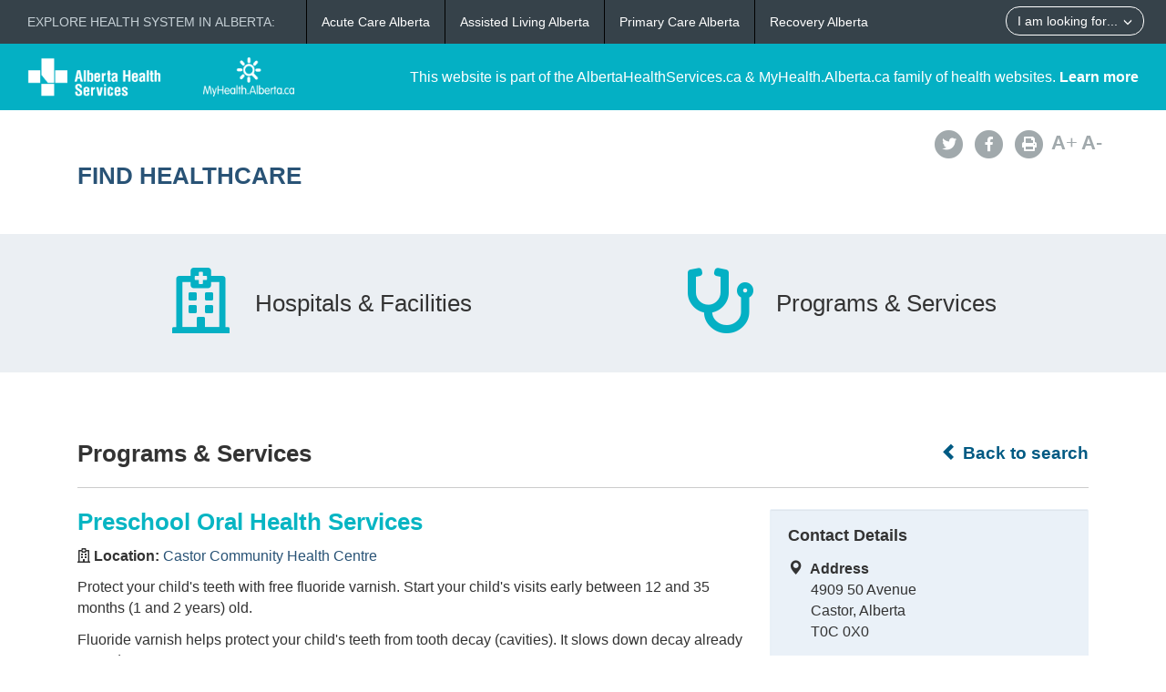

--- FILE ---
content_type: text/html; charset=utf-8
request_url: https://myhealth.alberta.ca/Find-Health-Care/Facilities/Pages/Profile.aspx?facilityid=8230&serviceid=1058889
body_size: 267410
content:


<!DOCTYPE HTML>
<html dir="ltr" lang="en-US">
    <head><meta http-equiv="X-UA-Compatible" content="IE=edge,chrome=1" /><meta charset="utf-8" /><meta name="GENERATOR" content="Microsoft SharePoint" /><meta http-equiv="Content-type" content="text/html; charset=utf-8" /><meta http-equiv="Expires" content="0" />
<!-- Google Tag Manager -->
<script>(function (w, d, s, l, i) {
        w[l] = w[l] || []; w[l].push({
            'gtm.start':
                new Date().getTime(), event: 'gtm.js'
        }); var f = d.getElementsByTagName(s)[0],
            j = d.createElement(s), dl = l != 'dataLayer' ? '&l=' + l : ''; j.async = true; j.src =
                'https://www.googletagmanager.com/gtm.js?id=' + i + dl; f.parentNode.insertBefore(j, f);
    })(window, document, 'script', 'dataLayer', 'GTM-TGMJ8G5');
</script>
<!-- End Google Tag Manager -->


        <!-- Facebook -->
        <meta property="og:type" content="article" /><meta property="og:image" content="https://myhealth.alberta.ca/SiteAssets/mha_200x200_share.jpg" />

        <!-- Robots -->
        

        <!-- Favicon / Windows Tile -->
        <link rel="shortcut icon" href="/_layouts/15/PHP.MHA/images/icons/favicon.ico?rev=1" type="image/vnd.microsoft.icon" id="favicon" />

        <!-- Page Title -->
        <title>
	Castor Community Health Centre
</title>

        <!-- SP Scripts and CSS  -->
        <script src="https://ajax.googleapis.com/ajax/libs/webfont/1.6.16/webfont.js"></script>

        <link id="CssLink-a3eaa5b2896544a9a6f1cc6223100dde" rel="stylesheet" type="text/css" href="/_layouts/15/1033/styles/Themable/corev15.css?rev=gw7AT11KH1bivxnV9cRS%2Bg%3D%3DTAG0"/>
<link id="CssLink-75a46e0e91334e67b2ad6168f4a539be" rel="stylesheet" type="text/css" href="/_layouts/15/1033/styles/php.mha/common.css?rev=cYw5VVr2JtB7gk4wxhLv3Q%3D%3DTAG0"/>
<link id="CssLink-67e7b1fa23224af9937ac3dc59f8d64a" rel="stylesheet" type="text/css" href="/_layouts/15/1033/styles/php.mha/desktop.css?rev=Xg5c0y2fqQXg%2FA0Ae97X3w%3D%3DTAG0"/>
<!--[if lte IE 8]>
<link id="CssLink-538aa76f52314d88b817be0a2e06ef14" rel="stylesheet" type="text/css" href="/_layouts/15/1033/styles/php.mha/common.ie.css?rev=wnVvhidOGkITTW%2FCOo6CEA%3D%3DTAG0"/>
<![endif]-->
<link id="CssLink-34ecef659f05479d8c14b56b9fd61fd2" rel="stylesheet" type="text/css" href="/_layouts/15/1033/styles/PHP.UXNavigator/UXNavigator.css?rev=dtQTg937Y%2FugfbLcLkFGZA%3D%3DTAG0"/>
<link id="CssLink-7050b5ad9cda4f6294afff91bb50a53d" rel="stylesheet" type="text/css" href="/_layouts/15/1033/styles/php.mha/roboto.css?rev=dOFj0l%2FzKqVEHaAMHtrV4Q%3D%3DTAG0"/>
<link id="CssLink-2d787b65218340fbabd46ffcb582a694" rel="stylesheet" type="text/css" href="/SiteAssets/MHANetwork/MHANetwork.css"/>
<link id="CssLink-c6cb163b5a5046b9bae4b9219b6e78bc" rel="stylesheet" type="text/css" href="/Find-Health-Care/Style%20Library/en-US/Themable/Core%20Styles/pagelayouts15.css"/>
<style id="SPThemeHideForms" type="text/css">body {opacity:0 !important}</style><script type="text/javascript">// <![CDATA[ 

var g_SPOffSwitches={};
// ]]>
</script>
<script type="text/javascript" src="/_layouts/15/1033/initstrings.js?rev=PwfqGMCAYeGaq4UXoAzNyA%3D%3DTAG0"></script>
<script type="text/javascript" src="/_layouts/15/init.js?rev=eNY6RgSeevV8DYnvPSc4RQ%3D%3DTAG0"></script>
<script type="text/javascript" src="/_layouts/15/1033/strings.js?rev=tob137cgLCsvzDNjZIOCNQ%3D%3DTAG0"></script>
<script type="text/javascript" src="/_layouts/15/core.js?rev=Q%2Bv2SEgWzqYVFrCfQv%2BHVQ%3D%3DTAG0"></script>
<script type="text/javascript" src="/_layouts/15/php.mha/scripts/respond.js?rev=hkYmvoLExIZ7%2B%2BCQHM4xfg%3D%3DTAG0"></script>
<script type="text/javascript" src="/_layouts/15/php.mha/scripts/jquery-3.5.1.min.js?rev=gorL%2FY59NYNeT9DBmnKUTw%3D%3DTAG0"></script>
<script type="text/javascript" src="/_layouts/15/php.mha/scripts/plugins.js?rev=3rjVF7hnfVzRjsrnNyg%2FTw%3D%3DTAG0"></script>
<script type="text/javascript" src="/_layouts/15/php.mha/scripts/mha.utilities.js?rev=Ewka5lLbtRu6CubyzQVl2A%3D%3DTAG0"></script>
<script type="text/javascript" src="/_layouts/15/php.mha/scripts/mha.common.js?rev=lqY3TPqnA9ft3%2BUs69VtYw%3D%3DTAG0"></script>
<script type="text/javascript" src="/_layouts/15/php.mha/scripts/mha.desktop.js?rev=QSgBqrSt91gmFiUL%2F%2BXZ8w%3D%3DTAG0"></script>
<script type="text/javascript" src="/_layouts/15/php.uxnavigator/scripts/uxnavigator.js?rev=z3f3WQetgrscOXXO%2BUeNrg%3D%3DTAG0"></script>
<script type="text/javascript" src="/_layouts/15/php.mha/scripts/ytplayerapi.js?rev=j0wFejdLRyAjRTzPIYHO%2FQ%3D%3DTAG0"></script>
<script type="text/javascript" src="/_layouts/15/theming.js?rev=SuLUbbwTXcxFWOWLFUsOkw%3D%3DTAG0"></script>
<script type="text/javascript" src="/ScriptResource.axd?d=NJmAwtEo3Ipnlaxl6CMhvjA14l3Kr6SVWJvVNRInTYzZfuybQQNMvnK2QVwyLv4E9yuUF4dPg9yaZBYBFvkOGi0Mqu6KU3_xSEA-2fFXVdZnGUSkpGUExRGPnuA2IvZpvhms3hbHNPzhgFN2abgNruw14EZYioD5TeBdGPjwgmI1&amp;t=345ad968"></script>
<script type="text/javascript" src="/_layouts/15/blank.js?rev=URlNpKF%2FeY%2F30zYuJsQJWw%3D%3DTAG0"></script>
<script type="text/javascript" src="/ScriptResource.axd?d=dwY9oWetJoJoVpgL6Zq8OGUBr48VHMriX60OQ4cVqAp-reiMxvTyIavn7wJlHr9dPoWuZXj42Jyw6Bhk4ntKsbKUKRwYeR0trZrFyOwkl6o2QTg8LXXVqT_62q6sKkxtSl47nF8rDUEkYt-qyzDsne3LxgYKnj8FUR-N7oSCfXY1&amp;t=345ad968"></script>
<script type="text/javascript" src="/_layouts/15/sp.init.js?rev=3vinTrMBWZR85mpfGSXEGg%3D%3DTAG0"></script>
<script type="text/javascript" src="/_layouts/15/clientrenderer.js?rev=UxaN1wbANJEJcX72tm0MuA%3D%3DTAG0"></script>
<script type="text/javascript" src="/_layouts/15/1033/srch.resources.js?rev=vZPcBJM2l80oZNzRUCRQ4g%3D%3DTAG0"></script>
<script type="text/javascript" src="/_layouts/15/search.clientcontrols.js?rev=sKBoHACJfG4csFK6QSXfgg%3D%3DTAG0"></script>
<script type="text/javascript">RegisterSod("require.js", "\u002f_layouts\u002f15\u002frequire.js?rev=bv3fWJhk0uFGpVwBxnZKNQ\u00253D\u00253DTAG0");</script>
<script type="text/javascript">RegisterSod("sp.res.resx", "\u002f_layouts\u002f15\u002f1033\u002fsp.res.js?rev=FnWveYddVjlqQYS2ZBOOzA\u00253D\u00253DTAG0");</script>
<script type="text/javascript">RegisterSod("sp.runtime.js", "\u002f_layouts\u002f15\u002fsp.runtime.js?rev=ByIqGiKkMNmRGM5lEOj8iw\u00253D\u00253DTAG0");RegisterSodDep("sp.runtime.js", "sp.res.resx");</script>
<script type="text/javascript">RegisterSod("sp.js", "\u002f_layouts\u002f15\u002fsp.js?rev=Cnlpf9SuIvMhXHLBRnphlQ\u00253D\u00253DTAG0");RegisterSodDep("sp.js", "sp.runtime.js");RegisterSodDep("sp.js", "sp.ui.dialog.js");RegisterSodDep("sp.js", "sp.res.resx");</script>
<script type="text/javascript">RegisterSod("sp.ui.dialog.js", "\u002f_layouts\u002f15\u002fsp.ui.dialog.js?rev=nU8lisfIDf2Q8fmYh3DjtA\u00253D\u00253DTAG0");RegisterSodDep("sp.ui.dialog.js", "sp.res.resx");</script>
<script type="text/javascript">RegisterSod("menu.js", "\u002f_layouts\u002f15\u002fmenu.js?rev=BnpF\u00252FRVtMPoNL8M\u00252FY\u00252B8\u00252B1g\u00253D\u00253DTAG0");</script>
<script type="text/javascript">RegisterSod("mQuery.js", "\u002f_layouts\u002f15\u002fmquery.js?rev=OKZV6MX\u00252BoCtXs6DUN\u00252Bhikg\u00253D\u00253DTAG0");</script>
<script type="text/javascript">RegisterSod("callout.js", "\u002f_layouts\u002f15\u002fcallout.js?rev=i\u00252F1Kzzk4sTGWcYpIMBINlg\u00253D\u00253DTAG0");RegisterSodDep("callout.js", "mQuery.js");</script>
<script type="text/javascript">RegisterSod("sp.core.js", "\u002f_layouts\u002f15\u002fsp.core.js?rev=ZEKHdKAhU4LsG9m4XVMimA\u00253D\u00253DTAG0");</script>
<script type="text/javascript">RegisterSod("clienttemplates.js", "\u002f_layouts\u002f15\u002fclienttemplates.js?rev=4uJufZBx0dbIR3tibu04lg\u00253D\u00253DTAG0");</script>
<script type="text/javascript">RegisterSod("sharing.js", "\u002f_layouts\u002f15\u002fsharing.js?rev=X6zQljhXRltuWURAiXBKfA\u00253D\u00253DTAG0");RegisterSodDep("sharing.js", "mQuery.js");RegisterSodDep("sharing.js", "clienttemplates.js");</script>
<script type="text/javascript">RegisterSod("suitelinks.js", "\u002f_layouts\u002f15\u002fsuitelinks.js?rev=NrKl1c97bOd57rGj2pLDqQ\u00253D\u00253DTAG0");</script>
<script type="text/javascript">RegisterSod("sp.search.js", "\u002f_layouts\u002f15\u002fsp.search.js?rev=\u00252BvHrA78L6X1lAlHvn7aiGg\u00253D\u00253DTAG0");RegisterSodDep("sp.search.js", "sp.runtime.js");</script>
<script type="text/javascript">RegisterSod("ajaxtoolkit.js", "\u002f_layouts\u002f15\u002fajaxtoolkit.js?rev=I3jVxnVkBqeUZ\u00252FWA\u00252BgwTLg\u00253D\u00253DTAG0");</script>
<script type="text/javascript">RegisterSod("userprofile", "\u002f_layouts\u002f15\u002fsp.userprofiles.js?rev=J0M1pzLkfDXcJflabMvTYA\u00253D\u00253DTAG0");RegisterSodDep("userprofile", "sp.runtime.js");</script>
<script type="text/javascript">RegisterSod("followingcommon.js", "\u002f_layouts\u002f15\u002ffollowingcommon.js?rev=DTAN2i2dfIEQ9bvbLlt7dA\u00253D\u00253DTAG0");RegisterSodDep("followingcommon.js", "sp.js");RegisterSodDep("followingcommon.js", "userprofile");RegisterSodDep("followingcommon.js", "mQuery.js");</script>
<script type="text/javascript">RegisterSod("profilebrowserscriptres.resx", "\u002f_layouts\u002f15\u002f1033\u002fprofilebrowserscriptres.js?rev=qwf69WaVc1mYlJLXqmZmVA\u00253D\u00253DTAG0");</script>
<script type="text/javascript">RegisterSod("sp.ui.mysitecommon.js", "\u002f_layouts\u002f15\u002fsp.ui.mysitecommon.js?rev=kg77pl8RxKW1AyiZcNnA5g\u00253D\u00253DTAG0");RegisterSodDep("sp.ui.mysitecommon.js", "sp.runtime.js");RegisterSodDep("sp.ui.mysitecommon.js", "userprofile");RegisterSodDep("sp.ui.mysitecommon.js", "profilebrowserscriptres.resx");</script>
<script type="text/javascript">RegisterSod("browserScript", "\u002f_layouts\u002f15\u002fie55up.js?rev=zWbxi4Y73YvHHm6m9CuJNQ\u00253D\u00253DTAG0");</script>
<script type="text/javascript">RegisterSod("inplview", "\u002f_layouts\u002f15\u002finplview.js?rev=yykSz\u00252FoU3ysNNQthWKV3hg\u00253D\u00253DTAG0");RegisterSodDep("inplview", "clienttemplates.js");RegisterSodDep("inplview", "sp.js");</script>
<link type="text/xml" rel="alternate" href="/Find-Health-Care/Facilities/_vti_bin/spsdisco.aspx" />

        <!-- Core SP CSS -->
        

        <!-- fontawesome latest version 6.5.1 is now coming from IIS -->

        

        <!-- Roboto font CSS -->
        

        <!-- Custom JS  -->
        
        <script type="text/javascript" src="/SiteAssets/MHANetwork/mha.network.js"></script>

        <!-- JSPDF - Latest version is 1.3.2, but currently only v1.0.272 opens PDF in IE -->
        

        <!-- Additional header placeholder -->
        
	
	    
<link rel="canonical" href="https://myhealth.alberta.ca:443/Find-Health-Care/Facilities/Pages/Profile.aspx?facilityid=8230&amp;serviceid=1058889" /><script type="text/javascript" src="/CDN/fontawesome/abb504055c.js" crossorigin="anonymous"></script></head>
    <body id="ctl00_pageBody" class="main">
        
<!-- Google Tag Manager (noscript) -->
<noscript>
    <iframe src="https://www.googletagmanager.com/ns.html?id=GTM-TGMJ8G5"
        height="0" width="0" style="display: none; visibility: hidden"></iframe>
</noscript>
<!-- End Google Tag Manager (noscript) -->

        
        <div id="imgPrefetch" style="display:none">
<img src="/_layouts/15/PHP.MHA/images/icons/favicon.ico?rev=1" />
<img src="/_layouts/15/images/spcommon.png?rev=44" />
</div>


        <form method="post" action="./Profile.aspx?facilityid=8230&amp;serviceid=1058889" onsubmit="javascript:return WebForm_OnSubmit();" id="aspnetForm">
<div class="aspNetHidden">
<input type="hidden" name="_wpcmWpid" id="_wpcmWpid" value="" />
<input type="hidden" name="wpcmVal" id="wpcmVal" value="" />
<input type="hidden" name="MSOWebPartPage_PostbackSource" id="MSOWebPartPage_PostbackSource" value="" />
<input type="hidden" name="MSOTlPn_SelectedWpId" id="MSOTlPn_SelectedWpId" value="" />
<input type="hidden" name="MSOTlPn_View" id="MSOTlPn_View" value="0" />
<input type="hidden" name="MSOTlPn_ShowSettings" id="MSOTlPn_ShowSettings" value="False" />
<input type="hidden" name="MSOGallery_SelectedLibrary" id="MSOGallery_SelectedLibrary" value="" />
<input type="hidden" name="MSOGallery_FilterString" id="MSOGallery_FilterString" value="" />
<input type="hidden" name="MSOTlPn_Button" id="MSOTlPn_Button" value="none" />
<input type="hidden" name="__EVENTTARGET" id="__EVENTTARGET" value="" />
<input type="hidden" name="__EVENTARGUMENT" id="__EVENTARGUMENT" value="" />
<input type="hidden" name="__REQUESTDIGEST" id="__REQUESTDIGEST" value="noDigest" />
<input type="hidden" name="MSOSPWebPartManager_DisplayModeName" id="MSOSPWebPartManager_DisplayModeName" value="Browse" />
<input type="hidden" name="MSOSPWebPartManager_ExitingDesignMode" id="MSOSPWebPartManager_ExitingDesignMode" value="false" />
<input type="hidden" name="MSOWebPartPage_Shared" id="MSOWebPartPage_Shared" value="" />
<input type="hidden" name="MSOLayout_LayoutChanges" id="MSOLayout_LayoutChanges" value="" />
<input type="hidden" name="MSOLayout_InDesignMode" id="MSOLayout_InDesignMode" value="" />
<input type="hidden" name="_wpSelected" id="_wpSelected" value="" />
<input type="hidden" name="_wzSelected" id="_wzSelected" value="" />
<input type="hidden" name="MSOSPWebPartManager_OldDisplayModeName" id="MSOSPWebPartManager_OldDisplayModeName" value="Browse" />
<input type="hidden" name="MSOSPWebPartManager_StartWebPartEditingName" id="MSOSPWebPartManager_StartWebPartEditingName" value="false" />
<input type="hidden" name="MSOSPWebPartManager_EndWebPartEditing" id="MSOSPWebPartManager_EndWebPartEditing" value="false" />
<input type="hidden" name="__VIEWSTATE" id="__VIEWSTATE" value="7IZBFLzMMx6YlRKVu1wN7BWjUTo7H7+ppAnLI/e0Q/BpXn5vbhgATH9ztULYN5xpsogqwNBtdJH/JBW3MHHXLw4wIyy+TbZYtOdUCHkR4/PvwCjE/MzdxdlG22svQnv4GLLOUf9TyPKtnDGQ4S+oUaO2OB/7OQ7MqGnylWcLEUja3lc5DkUPdDSfiSDlRBNfU2iHS7GlAPfWCrL9D8LXNHRFI9217O5bZGgsp/ay74XdnAW8iDHBgQokvNn+Uat26YUM+2lXBeO+B1JR+SVuhAQLZL5hmtxQwv2UwvNIIGsSknNqexwpE0DldOYp9Orxqp5g5C6bF7hwsuzKBXRTe8qHnkvP1Sl67yvzdWwlyGPlReX4MgnJ7bQCa1gzt8rb4G5gN7yViWlzNDsRjZGQJZ+PNpi020/cbwdSyg8i7QzCgJ95qLKl15NVkg5KeQ1Xv11R/q+Nw7TANUE6D4w1gf9hW9A/T+OZH3ZA8ft12G41ZtS/kzCjJU/[base64]/c11uCrXaQA72np66Jk2yX/9OVgWR4Z8lWK28/+zzitaekP2OF4QaTmxh1xUzUpTl5F/D9ye/sVFF3LaAdwn3XUfEhwJiYLNuIsXRqomSBXfRSutOfh7nDfzCM/EL6WEJ0EWBox7heDdQHp6kZaAixFCdAkTYMno5KPn4G2DMASkwQNktdLI3Lg0xmpG4+1zvcPPDDea5z6XYNdZEkGlYTi5ueJOnAS5BYhl+3q65o4oVIMq3dWPSkHK28kkDiTaDwas/Tnx1g+Yt8f6v7JdG6G1AW7gSx/5LVTcajAixdr/F/M+6Hd8/FuaWDOujHTuPPAnrjKY1/ai9FBADbESvehV+Xa4DcSIyYBq09Sr4jRh28NSy4rXXKDp4yoUvmFBmAV856TGz7s8Czuivufn15T8cwwNJZxf/ZzezJQK7a5ZZ/EDODGJA0cHAXvmrq3shFoAp6z6aBOFi6W3vCENr6L02VavNc+o1ZEyvEHMCGdTRkWwbx6hkIWuvB1v8535GN6sLxOYFjm3v013ma58r5gbXykRCS1qaUnzF9I8wVxo9DlMAAYfVLzhcmc0fQt1g/UfyDMIWBgi36ZGWhCaUDXyk33Ah6x/fy1LTtMaF+Ho3oLPItlSRdNf2Lj+AQ/Wug572Qa8GcgXhiyEupNhf3cplbQYp9ueX7SOE5pTEe/RdAYPLaXmbzROIfBsRnnSMwye7rOOUu3gzO3L1RVePzPZj1XLB3lL4QOrIGz/qI1yQ0XNs8kQApuIN17XLp0ukRxrG+0nFimFyvE1HfNoJ5qko7SuJXi9wheq+VmSKtweUkijUzo7zs8uxW77z8MxzqaPDMMWcr9PK/[base64]/9yrc2LQZK7zKXHrstMYSsGbLcR9b8E7XronlHE0x7VDEITANy8DhGl5LL3jDf9zdcGBIdZA3DLLVxkovgGSDn9DkoxJWjfHiF9QXP9+o+4/ALFZNSmTU4F9FzcotZeqvCizNpA1xezGFm4Ktg4kUMBdxtoQgyGcUPbsitsnY96jCBjCCy/C3gpltuSAiifAK8YKQQrIeNfHoe31+0VPkIzw3O5U9oUdkbtOFyX+u5vHitfLaBrbeLJOfiVme5cSA1FVdPBrkA6z+BJmzrP3vZD8ZtinFCnLnpnWAwwiaBNzqPpVh37e4bfr8CZFxoR+AZRoieN4f26/Tn9vTOljgGM9MwdccdyTUCTUWX6j3u11slaai3/vsU31MQfkozYi0WV/QxYUeIoaYQyugATfoz40hyhciWAUAlCe0D9yII0uYQSW7epJJinGU2Vawd1up1Wd9UYNB5Vu6k6T5MNx+Wyq8kTdiczMWVeMcZJUWj+JSMjTXFvJ6GspMbDVxuGtnL+/ibd4hvl9WzZjYNGfe3kJg8T4EPa/xjAZcMVMH7qiW0al0tGRqXVlvKrlIrmpPsxxz85c2J9O08svqnW8pAvTWliN6LaCa+izQwXdw36gQcwm7yiqKnQ/PXqkW5c3hauzMOjLDt03VqI1IiIpHDMyG5k5lXY4WFsDHJA66SeoL8u6MjTHD0e4Sdna94gcEF9jhCBBZKVszeayhToDE1wRV7WkBfzzqgF/[base64]/qfUKFl4ge10bqBDhilRzQirN75EGfF3Ko28qLComCbvOx5wfWsBYLrdJOsauitBwhzXdncSVM53xke+wuZqU4uPWlxvXRJJyxDPWyILK5onw5zWoCKcXLmMQtQGpCCEZJ9Omq35v3lDCYuEpt+BDqDydqPViZ/bd6wW+zXwi/mzU76FWk7h6/AEYdhReT9q+IsVm0FQTIxV16IxVkym/NpgagTDtojVoPc8UQp9/VWUiF8CQ+9ZfifVTyZ2EK8toWc0vXlydEVvfl2OKsi33OzS/zjU3xDotO5Gcth9tw5OGtwcWBkHPUoWutok/7lnyRqxPLOHrM9gUa+9jNfPdLpWnXtUbAMnc/32KOsGmMZzvvL8/ocT4ahUiIN4Z56Rc5Wip1sAZG3kbqTR31cLdy9aRVv/GdzF/7x9DdcEoVtVM2mh76VELp+Un3datwRV3Tg7ouzo1TutKhbIArpzCXDVG9Zmld3WcxPjFkK6xPvhomagtgT7kLX+Kyy0UKONjy8xSwERjw0n4PtngEw0AfwJ8rAjUtLpdsVk+zH1wJ658VvcpDyNFYjxHNZsOUDBG8GhyVNH/1+ExJUz76bkfMn0+C45EI0lZ5a+CVxjQV+/ElZ0UOpOG0ONiWbq7EQ1KGGEW+Q+zdfMaOPbphGOxrsiTSbrbyXr+j7mhq3ZUZG4BZg/YisQGPV4pprwnW/S4cbaW/g7QXItV+gr/TDBNbCLzkIuF97/IdQo9AZHfXMmLu63U2O+QDTA7jm9eTIn6KUbEpAm4XkoO5idQRIZclGtowiHluFsVKDaoERbI5fjRfJkqW9isdpjsOyBXBQvPI6AaXzZ0WiCbAE4QBoVqqUd5XVIJ5KGHbt+rVjTsasS6wAKeaQTwGmdDsmko8BdV/rKzcSInkWCOjv3O0S7y3FCIvodwALUT7CvDqN9o2euvZ0vwXjJGpxXIbmgQ5iI0ZapLIoyR1nFmBkKJW0kUZNyDykQSaQPaOg2AdtB5wFeCXKPmFN3R/hHtf5fJLcFcec8QHvduRFHI3pTd2lhGy1BLu8CyDTvHJfX+b9Z0sQh1ZdfS/ETwtJcaFW5SuACL06hoK1qcXW9HV5Of2PtGXlRUfShqRzapAteCnc1sw5B/RcvSvG/odf/Ov9fRXbxS9akQK2gxnYjcEOAIX+FlWZx9HrsHfck2YkWhVbRdpnQ9kgNNBPuYTJU+KC4VH2iE+aXV2C9XIxKbBr85WnDOVdS2RbZs5sNYq0HhUxkBjGrM5XS0EdVM+QPqSoSsLI8YD5OvXP4hG4YiJzNzLRUjNCuwyAD9CTzWFe1M313kRa/WpaHmUprwr9baMFJtKVBWZZE4SL0GMxZVFZfVw9lZ/7TvyqPHhiGCAqPNIqYI/HhrQQGd/8p3MEhL1ebdN3kxq4Kj6LYfwRwIZYW06Q3BZ/[base64]/vVeissGkSOAihNaG7h68zacKmhsZdI0p+ad9OgP+XHXTQDCkJPDzaJMQXTdYgZBLrRKdNMdjVO41nF3xPR3gSAhSh8lLClpynoWecsPzclqUppUkfVXS8y+KUMGF//AYFwPUef9o+fApR08QqXgA7LY/TVQXvMKafHd1OmMJOczlEogq2UdgqmlVq+s5dIUH4rdY+PzEhB3oG33D7hEcj7JgGCuc6a4qx4iuQ39fT6rh2ACPxtqDOI2Rjjz/dGxk9tViRu4iWJbG53ndtPVHrQ6RKt4EzIzN9AkvoxDT9XjVKhFUmLwQezowmPL/PSCnx1P+KtoqQicDDdeG+tN/p8/mkM6Fy+A3V/VZUowAK1GeOHYKLRcsB8fX49OW6W7go/FmMi67JAwfVlTDvNTRf9i5vkOVbffJ7JvWlpMhpKFeRWrp++7mZMx9X3sxhRyKuqyd+nTJdbj95myBcQkiqh4CobhD98adNsKd7q+Y8QDj43COj+bH1MW94YqZJUitv3jObgY05fWsONNs842+1nElqVAlwzNto1NuwzAU/Y030ngR8IghJV/7IerLXeDO+EIcKi1f0NBI/HnnWRAl5IXq6Ikz8YuqON/UiFXJQTgSiySdrZDFDul3LSybzTyDo9D9LlPH6lmKp5k6DFT1uLgl8H0egTvkDMI7QRqOaqKOw6Fq6acwUGq5nfE7lZ0Er4ZrG4882TFLTGO4AtSV92U+t/dDpp93SOqIT6m7SsGubtnUtBPOwmT6UOy92zOE71uSicxJddYuZAVeSHz8KnXpsmjaG+7pIl9yyvu/dLiySW0RZBNFqMCqvjDJejyfoBm6uCGb+QQJDyTw5joI2grCroCM/oWmYitwxpMKykIxhY36jALHots9Lten7NbdStskSnXFif+uI7CRVRKeWqrP/TfrSU3+B04LP33Mo0WtS6cfye2rSP+vXy+MCK3EP5eZZ06LM80oQ0SkJc1MHRkckI75vpjYlQvSczHGcKPnz8Ff7U8J4h2V6Zk7TBqoSQUrcEik6aKL0+3e8M9vpf2iVraGGxdxLzlGeMBepwUC3w8jI1LY1KoFk4irIcV9tb9gX/HgJb38DxjG5AnHYxJ2JqDWFxwjJhjfE6sky1GuaScFyFKRsI4mZ1qVLOQAfkfbIJ7eUXduQEVZKcIIEhd3vNTO/O1IqyH86Vvbcvpyr6DIuYSg2cEsX41nbBvr0xKKKYvXaGHuIzXfGf1RV86cT81SpRFIkpEBsu+t8TlSXcvlpqxjfcEif7G8IavbL3yKS3G8wsEv5dCrDo6AKtnjANYFb4trjKyPLn5qChtVMhFQGsauhkqg/UessdiLZqd1fR41Z7AZDHEXu1s1fnagmm9y+eL3uxAV9YfZlS420gakERhKIGLOzdLHRR7NYEZJqT2R4RNLUGxzMYW8iaiwQ46ZoAeSXL+HbOSypKtZPcR+/H0buILFXUrQRgM+v+rCA+n1qVPLltONYzZX3M4KvD+gHGhsaZ1YxoHDIbBnRzS0mpvvsvqMWrHTyZ/hQAGWKdsH1Tgx9v00nPwMNuKbGv2Fq2UL/uP/k86Tw9JwTNyUki4pn+oxuVSzNbhYMp5Pp2LlgZ3sH8VnI7esJaByYp+FX5Ry4M+q5b6qI9X9Vo7X24ql+jiHlD53CgZxR6tGij0+sdVjkYxFF1fCsnPWWFgDCNkvwc99n+aDwL9c8LdROf5Ap9t0uJ5cG6/f25UFyQ84WkDXrCnS/[base64]/ohUXSn7vfdKjrATO9Iw/UNj7KtLanK5L2+1m8OgK1KXgRSDauIznHnY5Ma+opfx/PP0gbefzdDdYW7JyDpE/jqVkNgGTPm6y7/j7RQHjSzEHMGPCO0fQlM1BKqwStSIU7luijnp4qbGBO0w+H5PsqHySLe/XqIqA051al9LCifY4BjFrhjrXK5/0ORaXFiGwD+e7iqCHViJCP6dk6F8uE+QnU5MsLx9qvyawUg8vPgvjIYP1LCM8tzGArTobBq/auDTz6c0HH96h97LmaWyzseg5BtbXScTA7HkRwadYdDtCCc4i3llsQom4bBPkXLbzIxiAcv5qwj5ovKvvr2GKWANcLZiwJLyiWBuHWYTHnry2VBy56xCKhDJ/VDUhfqhOn2X6HY+R8ALg5HkBtvkt0/4BJK+9i/HjlYaf1bbt9Rbgv8cjCzf2KmeKR0OZFnmmKEFAtdY/uQLeqYSejiWeDwMPJo3yNwAGdK61nbM2y/KXuhe/oln8fmStVNhefCOGSdz9Sa7I2IlO1JPJrAx9dO/wyqk5auBMjO+VwilnSiz1ThGNShxYE1CX5WG5vd+RyZe6wcBB2TRQlpbX6wAmYtjcweHBjzeRTSqFax/sn+KHKpt0ZRNDGDjWi7VmX5rWW5+ElvZwGZxCeBfKspEqIP6B2T2irjFtodcvmelNCDhDWtuCY+581zPx5iIG3//I8X5Ysogx4PxaNAEGNeaebhoP219BMeOKObav91hiTkRWsNtBPs8w3tya7sSdaxpFNLXAPOQc6ogJi5m7efDDr+YhrG1rA6W2q8BRuGsNLmrEFwnzmVCsq5ZWacKyBTmHYQOy/dP3QuGR+Jzgl4fA/60SnDzx3MOrcXbgrEKMYqk82a2d2YNHgschZxTA1uWYpowRsjmqcuX2yx+f1Huo3GE/HWh1nmIjFaZpPBQ010Z1OSc6+zxCxS7gzwMOAXI5HYHycPF1sJhzZWw46j0UAddgpQsoyzJBtJcZEU6D5vtVJzPpoJ20qECW34W/ExM6LLPgE80oZdm7Qx1m4ITC4J4S6T6WnzmldcVGRnVqeG+56d6WnSXdzKxCIuZ7RYtcCBPY4ktRKjc8sXjkEkd1tWHbZI3qzvGkSyp1ulfY1Xg+8KYSbXeaj5/jPAAqOkY0WAwh9GHMJHr7ZPufUTDzhTeHxh00atf8NEgI4nliArhGwdKpwTpugLUZK7L2t+/3etFs0Fj+oerqarrobidRjJbjDtdYO/Wz92iZ6QmTdwl6LwN3Px72DugMcIEy7myBFX5Cw6R28OLMg08HQKemf3P+yPsNUBLaI35R0BlFx7PCHjcN9IXf7WC9s+Czlhbk6ksB1w9LKQEU7+QVsZnXioEAofV5NxPKnI9h7m81yhHnWCRZ2IL+40GB03d6wEDpiHwqIiiOtYrZh8CXt3g6c17JbGVYfs8q/HiOcxfVlQib+RC2QX1Ha1AP+mVJwMXPa3zISIQhY5mdF4ZyTwbkF4dlrmyiehmJmLidV/a3po4a8s98cHG92n7PotuDNXj7wGA6hM6/ulCXNwXXghuWq2QTDgt/JqHWYN03LkLdJWCel/XcJGL1SjSQKQ13isQ7hSGM8bLbpdmsmc+GmE8q0RAxzOntoCWLqP00t0NP/Xoh4BrJ0C2ndzxYVWABRdr5unMKfyAY6XFxlSWmCcf7rgL5AAkQ4xNbeQ1fUVBZ3H+1o6/oqzF9B7oGd8yvCr/6vwJY+Us7ciu4iEg83Kn3CduVGLtX7WIfNI/8IakkfY6zElpmHgARm3dQznMN4KqjhCD+t4gemUM5xhr6RN1WLc8lkrXKMKV7uLtIvoD0pYQUHMPqEJavZEXPAtNcLnb++xT1iwJSIqIa3K3OC11n6oaowRnWwK8mPhI3OKLynCtZrTIGH2BIIev2T3EkV3PLzLXBtwsBh+C13JNI/Jeoch104sIWSK85Q/m3o19j1IwTntiU1+mx5fnQRGAa//rhJ3zSfv/cHwEwxgm8+KkbDu22GHOHUU9YSkIL9uNDFPm8AbeZ4xhVvsJmaEGT7mt7IYJ5F7WFDLyHOnzn4yaVTJsrbS3g44emz8y8NBalZFjVukqRcRkZM2qwCsQaBW85EBofSQOclsQggFREftS/TlWpW0wH9TihRx18LHbspg7La6nl8brSh2Gott36VQgBbjqrmtjoz+kc1mJEXr0M3zB+tT/DWYFEYMCvVAGXynnJ5LCeNxNjcZAE5fOzGyIViw4tBeZzjSNnMSgYaiZ/gaBzfuxOKiGTbIA+NdHAk0N0+YAhcmDM0GDT5kmTW6+PbKbAwUO2/ecJ4wTk/fVsUtA15IvbWfWHHYx6EuZe+OS1MxcsNU1Xa5kxjMEz2H3m8CyAD6lfW3y+fsKRLWKLv8rnCPuIwap1LJKPp+weQatgN7NS6Xlyt1hK2cvOnuy2baye91Ml5s6cMo91GHX/fBX7jLosq/0UmBw8/bkL1F22NQ0EAntwQ6n6GaHrY+uB5pqr2dOnEC57ZwEkqcrstX4zDzNYTRwLf7Z9rcOzg4mD2M4+wjQ6/Q3h6lO/Vqd+EUhGNiAi7MiDH4qGTBUaAOoY1ACHbk6NysVe8ou5pAyEWVjJJqO+OOoZLjIkJcgDVQkaJkE5rSq7kkH8zf4F1JY8cO/Rgz3WXUSIAksiJ537WZdicnHhItu57sS8URhi34GZY3bMJgeyM7j+Z6geGXdO4L4tbNwvNyKTZN/1Muj/[base64]/FEr48ptWwEIc1APLso6Oe1MAKyc7KxJfqp5NNdSThZgu73C1t8Qn+tED3zpSp8pi7nmrMKVwxs3SNchsADJHSLU4vm9j/pqsGPuDxaNxbaWj+5wGkOXkDT0PFVQlh/jqBZgL1ZdLPjpvKFEWGQuUzqmT3AlPMqkqyE0zWN0IbXYmIwMG+kM6PRZHWqzno6LeCWjft1lpdXEXd3/kVhGxLuYlheSICDYeC/hGm6/soWqP5UdOYaf7YgrzLA//rFwpNGv10KgNP2GW/MKOnG4tgjhJLu8D2JE/u5uuqrtjpEVuccka1398at/DxiPm8munBIenKedV7EyCXEnE7PTPBl3OCjSvHiHr+nnsx16JSfVu9TQydnFPpu+78aGk+iQeRz/FsVGfRfVjXXZ48f7hY5eXmnnP7yAtIKgug7eX6FVU3mQlObIR2jzpRc7+cSzoHNe/SGo4IbZI8M977qul8sdaxSKnR3EqFISkQ24FNag0BjQO4Ny3+G5LmZTM0aIL9briIYwTkyhB3QlQVIeMsd3VWVdI0LZnqDO9sjahudboFtcrHceR5EGpCe42JqZo9ieW0iunmok56HZFq/ND0vuL/f0HHPd9CcqJmcxDsXrK8SqPSTTTKFzejoadneWsIyCIHu9WIo3IyGzQYIGLm9PuU5jwxp2fd4wt7iwhYAn6XvHTbbHx3WjuqnMb6ZLPHzklNOc/B0cDR0PdBcxfjpn47mElUFNM7dl7FtoMbrePB8CcrgBUrvzPhetWCgB9qEqHh9Di/ueQpGvxV/aUSmtKNwEOx94GtPh6Fws+62AWrBo2sTT5pmeV8CLy6TJZh2E1zIlOdhfbqHU5Hoz3m1RlPiwnanthaisscbdS++pmWFNNbbmXmInJ6yU/KL25I9gYaAOuFHjYnyQlqy9f6RzUDtYXYh7WVXFkbt9fkiXvHiYkoGpomk82jKagSST6L5ll5R/n36rZ02BzB4E9Vk6EEKC+bm9h7yJe3BNslxWDXF1d7sXix4qG6vcyUMmeG+9tkDQspZe7nij8ueJ4pGz8S2j3aAsdjgRb/jteBr0aLI31AjA8TLAKW8zpklWStaYxvuNIuANZb51jpw9pQIRcOjXwIlHt4nn/h3bS0bdjbnVYlzOrg58mXAyV3jD3iuKQssU6wCznCu3iAz4G/Me4ENUmse/y+8rbQWAQoipIF3o07bynBk1sJBpVZ3jwWf/Oc8xuaopcnC2loII/MR/slZC9Z6GKbeKoRMzb+4Wyao2NlbGUcIfhqvrRDDW8q8QoxL1d8Dck8npPkkC8weROnoXwSUwo/eFE9pFnNGkXJ/W0Ryo5odIFAwR7xF/XkuN7NFSm0kIkfSTzzYSomi5Y7XmiVFPeZNB9VqXpoHrz/toD6N4w9/QpW7Pdz1vTyQzUsuPuvlgu/dClIfTeCGf2IXhMdYHuaCmQEl7Z0M+4hdAQKPAhKRmFkjHo8yE9t/zA8Xdb6pRsJUGkzmricM7luKgdwRYThhupqnXVNmK8q/pYpfbWr/[base64]/GvY4U5gZ4bjfeSIoDkwwdFML0Xt9/FnKI4w6Z2dZmY/ukjsIFIkfla+53zZGxKWUQMOVVK09EoVltfElGq1+9ZZZhAlgs/WG30T2XqocH/dGxmmuMfHXbBKaRaHu4ON9GTKBlR1LHyLgjIsE4rUNw0vjPQe7zkWTYrOPuRLW+nNgkttn0xojrF+ALZo5dd47Qbh0l1BqNQPrs5/[base64]/7rCryp2/EZW8Hm171EQ2xh0mG6+sK/F1XNHgd/54VFuHRzUhxz5ZMTnUvo/Xq+iPGWATCu6Wis3/2G6+o5eTFuZDnMXtC07krHYGmJvfMGBtnuCp+LrtF5ig92IS/dBPCRLXxFObRKlPkbvCCZ1b4Fb5zOz0iIaipn06LZ7V86vsZ71eVGKqJOxIM8WR2w8UhGV2/v6dwTFLQgBvC2qEab1wfGxjzfmCai2yxG6FgJjMr6nMXY3/[base64]/ix0trr53PuXXV0Jfma5w+nSQnoFGCULx5enPdMtyepaZaKYVyJmleekYKGGpyKlblypJGJoRZhVL0vNAlFpY8U1/gav2kAJynb7wOZ7Bi4EGMAkCrfXYk7Hulh9+1xRYtWnzpxGrmcQlTjfxJ8ljCZOEpW4HcxMPyPpXzQCeYxgaGf/sW769oR1YnqJW4Iv8btbZ7Vf/V0f+tEOz1AAAXq6okP3T0CrFSZsFKChbruR2X3Sdp3cvBli0ZM6B5Ry9BkEIj+nTvT/kTFb0Kz7fxfYb41icQrqYw2HlZT9q+3/DiyVeRSmK4Z6+0fYnoe/zbv+4j4VS0RFIN4zS040DohN3G5+A/EaRu/KMtcvIDmBS2isHX9AdrPvSNzEZ9/4idUIVYHXUEcXhAr13VeCjpVQWPdhwjEa3uMpBDWX/h5V1Kkvh2t1o6zdYZTMltBnzFobXBM4+kLjLYiec8JZgwgn+D18rPIfnDwhnVocWPPx4nY/aQy+d8/xvM2CfaZSexV4lzTPSHzvBFJwha48evM+F82ykMC6HCB69GVpFv1lp5EpVJuNxVEksxU3PMaX8wYiZXMonb78zXG9HFDCRrDwE37a0yX6OY77ZiwNFwtYG8PfDZ0Kyx1rzKnHzB/8TSSkW0s1SOQmLZqNNNSLQ0OB+iKKLmWn1HBz3SW+qgzTXotS7EGQmiz+2LONIPHbkokdTkElCdCM0GzxjzWV/fLVyd8wUV3RhM6Z+gYUBTIQBrJaEmcyNdGLJc9xnv9xYZyvdEBJyd9H/0QrSL7YKO9Gr1603YCZmMkFfqc1nl+QK6ZS9a/t0tHwDIE223Tl23ksWWgmADSWeEskZTsuKAvZxarWIXm0QjNF1ERvRiWs3OP80fhcJvf45iu+J4ZDeDUx4XJ5Vc8bNT0uY18/acdRPu6e0FhHJerh83BMfmuSVHqYwvadPSIvf2wnk6ltZm498JvcEZKlLIOO8DnYbRTo7hxdaOHXLKWdezOHkWXyQ8cUCXecELvXDMrzsZWCO7gKIs6moVAvHvHUmapaLj6lpn9x7KfKxJZ86c+4Qq7nPpyuBD2ElvZICl+3QpyAu98LF4tx8tEmqAYlLWLaSfxTVf/fnrb8ouajGh9LTUMW+mnJNws+gAOPPQQlNsNH5oemF5ITMs48SIBhBE08Zrbs3RRRCOjSNOBapQ7ugT3LEmniGdAB7VCLuHIuvkzgYk4/mgiigSH84YOseBuCMkT4MvlLN970Cedn3UaO7358xwQjn2MZ7ma6RgqFwHp+lUFG+mwLYTY8hTJzNhNzjgp5VPpTqDFjbs+W0N4M2LSF27swXSZRyP7evN/FdHqkViQcujgM18qO2p0+PGmJKSDVO8qNKlEsfIeZ76p4LWl6gVkNuZqmisJs4Mh02Q1BQMtJ9ZwpWH9IX09kx0nQHuBXxnPHQnd7GakAUHHsYCkYD/Nhd32OyqGdk2AAqJj/0afHeiGGgJxIFdJF2BxbYAtZk/6HtPkJadwfFdK1cn3hmbOL6H8qdqI4+nFB6nYq5Rf5IcYPm9II9QQ59uR1rVldg23N83E4osBbEuYxfSSl49d6R7ksGGEGgqgSOeGSP2r0kE8xbfyA2u4IHqnIkSZLFCbhnFQiELTmOhjxZmMjboDPYjFyeKsKoKycaWq3hlZTHfPPiJR3/OmILCSBmz4qeNrdLSvZ2qMQNs2TQEnMs9HaJxqHzviA/7lGDZ9XA9UwSCzEGkvOsJT7l8ZewAO7/qfMjsw5apxxls7QDE5VqhMRnGWETAKAj9oNxtteX2SuMvso384GnWTxDtI2i2bXNSg7gx54L1tr3ydWG42bmCRIFkPFIBeFb2PtKgUg2OsROtzJ4Top/w9zlWEM7GDfBBJbk+nso/0x6DePsDxBVWmarXsNMBof6NxayterHJvE2RGFdV+u5XJ2/awBEQXb/iW51Z9ZkvXRP0l7ezOkP+1YxnFFVBgGhVSfd5JmUSR5rZCpu2xLlnXKdksC4eZ4r/oHUuzdxQtDPTuHAZyR3CFcBFfcUUBJeVGO3WWq/cg4m8BrXRmtDLfszh4Vtxd+nsiv2XCk0xteJodLbHG8Zy+5L5NsKe+JlDMV2jMEiFaN5BdgA7Yiwb6E7WiFlaJYmM53O65r1t1LXmiM7SE9pVQ810EDqBzvVW2HiQzEkMG7HAS+myaR5g1IxepRP/md7pKJA4NW7EVIm4MBb8kYD2y1TSt9yc2mIFl3/NZFPIF8xLxwa2XY7O9Y3qAGhK8VBEoGcdVy8Duwrfzjx1cjar2BRRjRqUle19tRwN9eqUizzHG1gG0UlxgIBoS0+0xH71/PP59JEVE6LgPCNBJXzvflQuz5vNW8IavNEGNYUcAB/PrVwtJrIFsbl3SW8wxePwT40m1MoPRwTpxMZny1sNpfkHQr5wUZEW8cpI91QGWa+5kPpPHxOuQhmesIEiYgWKKOFOg04sIT7+Nm5aO7LiM988vbXW2jhsmOvVyUBc+W1sOwrThPIK6Q1tsoHDpi9MYRLazSOBeEcnF715LoYvJn3nn9dZljPAh/r+06/4jdhRR/GSMJfsGF8wbL7TlsH1zTgmSTPuMEHaFL42WBBZwlkM+B6FVtZWcrXpQa5Nl2lBoXD9XW1kpo345w5gYPKqTZc4X/jUHfP4iICDwLNkCTqNGsr+ejgj56Vs+zNeleIDWGvbvbOEmyqisuD0O4BFfTP/JY73HDKdYrX/[base64]/GGX8LoJVfNF3CCEi1rSiVYEETqm3RRlrHC0qCOy+WqRCKLlfpnTA3HTW7yHmsqJOUNxtmabGnwrXpPRP5ia1Ys+FM/2PRtXOM29gKwlK4kzDMjhewegMkDQcUnPxJpEsLaBueUAnBn40Yl5RdFRkcHZqCwxq8I0hG4sJCOq2Or9D4sS9vRW6yorQ7X79GTNLaUdeovEWVHg2Xx6AJKvibATuL0STOTbLO6j2mS9WxDmJj8+ZlOd/[base64]/9jQ2VsSTzYgfvCDxD8dWcg45UGLvFuXILvLFdOJEBvb24FWEE2m1mjn9at82wberQYyeoc8zVwMJu2DEp/BDxrrjCGahLvpr30aj4EFLGk2sWo8pjx8uFK3WEC733gS3TIoynwu88+Azzz35GSG7LudBUwaEHISqLySY/m5RceZElXjv/Cdgll+kTCP0Xa0ojEzoD9mF55DX42YnTLAoWl4QIQj8kwWVM+COWOrFbVPVYcysTL5FzKvOhe/k0pHos1DqJLnBWTGL/OV8jSG8ZyQRbnwD7A0PzZ99OtM1wcMeAzNnU/WzaJA9hDar8odQ6/Pe8PQBhxYZTBqSeyGqrnUBxzXnH4ZY2lAz6J9DIaIOL7rqs4voXbaaVXCgJTApKWxjxqWUNLmeDXamSnKLwsUTXZ0ID4+64SsOlzH2Neb9FxJ8Fg269b0ofRNt5JiqpeCw7Dcp8adHa09hewFFBdfKF4PM4TiqSs9x/Eb4rZXazetCWe2s8MdP91EbudY97lUV+JJNIIsechY49UwDkSipzSxYGIUqSSuBMlqM2YQIX/ssXiMoryCFwoYL+RKbqblicz6onvqruh93AQybfld7RsEfp4JiIYGqP9v4ElTpnh9DmOvb1KtSN9jdzAo4WzWqi9WSigdnRMpoHiOBFwlTFBz9xLUlFQWqgfgLsfUhR3/4igc/+A5Bk2MTMzeQDP6Fm3uCADL8YRU6px06GTaiDRvgkMIObVXKccpRuoqBXVxTxNApzMIUS65TcPgvIO7XsEcxLJ+uBO+wQbFC8d88EHx2/dsxOg2oY1K4maw00Hkwn5H16ZB3f573f9DYon6CDvbSkpOLC9mUJJbNip/0riIWfpDFuauyVQXJT17/iC1mm8PLurZKPXG3YX/ig6AL0us7ZYeylO3H8qOEN9JNi1uGfl0cQmzn4goFa/E546ixxqZTrs0Qh6BgZ1VVyMa3Gk+hlk/ch0Q/0FeOBKyzNgaRgDqn2pZOhgetTkSmXAWkJ+EQtuJyUfvtM20qLtwcimrKwxaKZtzO0sA4c79taZQuiAqMuuQ+2iK38e8utMEpIsMLdyJ65diFQh/[base64]/06VWcYv5oisXZQ1WXisNRzcL5y2bHAw1K+JwzmWEzuvoocLvTfe2IaOJzYp3nu7iNw3W56jvnNwyF1QVMYhojFV7/IpfNCPpc+9Iq1KOoNxu65n77pYgZyHXlG6Q1lrES4GiunqtiQlALgUnBi8k1vzA5sJPTjrU29Vu5cr1gStXxqLDMFJPzN5CrPpqx8K08ykjq7KSwnUftCXXGoi+SRX4NGGzwlQmJ+vLj95VrAA2QTXAVcp+1xO0/Y7HVaVI7i0+3vomIwbuEDUpbCAWGGJ15D0nAszIUJUZB+DjUkD1mPRLvuFJDeRWWdJsuOfMjzigeoCgq1/CVVuJdv2NuBAm1gpipxebIJuFgmeHTuA6Gy/uu/vBH9txYvWoQC4Z4roYNqsLzX/YUuRn9KiHNEe+oho5ePkJj5u7CwPgzqLkgB+E4t2tHeFbVyqzRSiHhBwGFOI48xIotiN/kF2rgDXJf3jOnHYm61bcKb/K1orhenVlr067VEb+rxxa9YvXq5mIVMJsm6uoll/hkr33M65NYsCDyLc+KVdOpVQWuRFlzj5JQKqSHplyD762SSJZlc6LZa2rCSmr/m3iKTSs8TzIWY7fN+/u2IjPy2oA8PprrRHZ3FRkiwSJhoZtLcpDnj3Wp+YlX/zxxyDoArxArsUCe8kGMdON60wm70nrIRmrUCO9LMvuP1gtmuBU8SVM7V0bxqXa48nFpZg2K4kbQ505RSIkrF3R0Q9qfAekR8hS+mmftrxJ4Dw76UlZcQryB7mLo+qJ/dkOf4nwl8lSi2tAT8hLbVrVTPAuWYqDY46N0DHlpKl0E4t8TnfACwdQ23SfRko/c5YGLkZ1DmR/SiiVoySLGQqfryHr7YyOj5nCBy+I9pP2JAlL3Xcp44nsGS+YOvBE4Yv/zvoNep4MAfAZ8CGE/wxaijUH5JQMl4trg8oj7tcEn43/Cw8eq9fX5qq5SmsiEsKtnwc2p/BCXqJigdwCBBp27XJQoQfD+ahR12WIwjZvuSteRtT5Y+MeCchjv2MVH6p+ZoDcx1P56p2cZ+LS3/sjcfnIAaynr0r1KHg/delkH2PC1j5sChvVk1k6ud+mqIWZaB4Jl+38hWh+0LzWDnzzj+Ry1PemB0SoizRxCqsVGn/[base64]/zX/aQdCmkp2tpa9l8VpcbKNbuXQuOnJlSvg0CBEI/K+9TO0OG4d4p3ha/xfFZrv11Z8y6o4J0epV/D75wX71Dg9g480KwU8kiY31gqXnw8zxgyfYWfsow0MVV2QR3Nf8uyqUBDoedLW0VXOAMfbrhvOokNsoA6dKwU+I/Kfb7ccgCNgsKxSmiSKI8zeN4dApS8mrneuQhj/nom8/dHecK9KOCNWH71vSv0SFu+9OHPU+YVv6U/JnuQWy794nja8MI8kyGPZug6S1GvTbhkO11Sts5x2HexoBhLro+irFYcMpK+USMJKJPjFIB+obI0luQPp7vO7JRrUNKPUvm9OndfBrv3wwKY8q1dNjokIfW9zhqMbaJrj5Ftt0zh0Z+vHoKE7wmzACOjbzsbeejoAJJMD1g8AWgfz3679em56yR2C+L/StkqdiEXLXNzdE2twHXy5h4HTKS3KspSHsl8M2FV5mNPET21p6Zsf4ItEFr3o/Z0hB2NAdTOxGiQRm65U1cBLk88iCgtAG/aqkAo6webSglY+SrBvYonchqltFDN1Zjxd9tN3/L+sDf4EBmiamtvQGDVO9BfYjH8xvp34thGkV3FZ0xUjbSjY7SlY/NCmxCF8I24wFL/EIMz/aw2AvdND+gOJiCfilwNsdAuPyTrAYCMBRgbxizXkJsfdSAQaaYBcL1MAmTRwmF1APLY0l26KnGuQxCSNRnxMh7x1WPNpZS9UJxjW2hoWBefQHGX7TqMipEv9Fi1aQBEGNRIsFnTYlJD7vItkxXSvNGVUbWWMbmfrlW/GWUQeOJOzhy89ySZrd5knmgp5IOq2ZaFafmXbu8YmF6FH8A28GdOsO7DLa7q5t78nBDHsXhbqp4JmaQD8glCdMtypMUW+/2Ty9NvONVl1dw3r+eVOIOPfuBoDnhYB3oKVa9ksyTkmtzE8InPhf2AzsXbeuz3LLX1ktE8WULpvtCQOc0dAyoj9/KYhaSqwbTaopM/SwOekIgwqcbJIe+TeSdOw9bKM9GA9cWVJzTjbhVf6IzyorLJFyhcV2Ld/ClBHr/lA6jpTzs2leWAc5X3d6zczzagKsjn/CgtCBadBna+kB/desVZltJmRjHhEbhcCDHEAVfNx6NP8zl8CbDPEtUezn3XQfNx6xFQ+QC7/LmZzSoEnLdeg5dL9bKv4P3mvfjsi2JF6Cko6Ekn5t6EALMeti9A0en05GLzdrB4rQAmiZSUcxYiyl3LRxYuPWQETnROX+jwfK8fDILSqcXRvNVJbQhahea7mDZDVau1eZ4RdHPkGfkhpty69i7voF/DETVh0svRlkbys2dMtUgv5JGln5S39ivT6uzRYr7FCHUmNFNKI0xs1Hg5qIApV4e0/z/d8kUM9khSu1vH9X1SiMdxnhOKdCSg5lvzHkViChqE8Ymt2DFVfCNnSXrD0Dq39aGNz+wtsc5C14CMTqd/[base64]/WpulTyvmDEn661/CJxrEkBqkvt0fYkFvkk3s87btC2x4a8yjvUTHO4kNHH76OAM6ipXuYC89U67ZLl5l0PpGBHz28PedNVniVXf4qgwvQ/C0x7BcOgJ1ygD1WvsJ+WxdKJUUu4vJXadSUFPXpd1xojy97KU3wOwVbJBSuMDws1CSUroYjQscLwt2iBmNrDtUbl+EYTZ079iJ515ujqG5O2hyxSkfAsdiGRkcMxzEsqFPSifUroPRe8Tu18R3RdrQ/ox4Xd0sjwmeoZ78C1pMXjixw9oxW2eHsuKxtWKpdP2P+199Kk+88AmOY6FSyYJ82wRWItt3086/GX/Q+e4rfEsXG+CMCiH5cpecfio0CUIE2XGIuWf1P9WGM8F/3qHCYa7ms4kEDv94rF1/MePwAnAkbf5u1catWZG3+K+4yrWGbfoZnV1H+qs/TRNk94dXDcLe2GBy0tkx606eGMbKf/v74dHTYmMJGyzHp02DnvQp9n/GWexdklawmFr+uQCQJMzybA3kCGkhbLBTuuxqd/f3KIj9mZzEVtv1xuUc6fkB2PU+VQyWfxUjDULiivHRJs/pqC9vxVR5DLxDE0tm0BwFWBIjKrQ5DGF6Yu+SD+5wV6LrJCMkQ4JMfYPrC1M66GTyOLchSQkajl7K0EAhADY6xaj8uRpZbEoMLq8e8rVpsgV/R6aKhh5INSa24Qbn2OYevBwJL3vnCVTq91uZZdHmvFmLrYRUsJ0xSCHARCE/hqtQ2YJXXaED+8PaJ5F+JY27/4U3k+Tn8TxM9MdPJlee8zSbvb8dv+43rjW7Ce6qbQsmZXGIIHtZr7fFWWgpeihf4YHLRNqo+JT96oxXxWR3tQl1sTOvp0gefGbOtVqUqAEuR3oWQfjkJRIK8j428Q3vngyCgGsi5l0Hd4Vzm1+VboEkmylYSBKAnzup76/BEhUZHei3Vvn6iWaKQhybEoB7hi6WN5ZYAMujQ1yBiNmLa02c+IACJUd7iLSMo+QMdULSKQm+VmXMSVybUhyP0ctOT1RJO6fioMCGhvb/tKa8fWvqUp8sshdZkdBQVblU1TVcB125sRDTNCTmhzZxmI67jRwSjbv1v7VDKdCtc6w7kpWV8TLCD9iCwclaNZp5nXmKTlh8zJBY06NrTqDTNuvGhB2I3uYCz/UU5KGoMShzzxTP3q3srpwKHTd9AVsZZhckh2+cbEWvkmZgyFcN9kG8Vob4erUFCeaHQ9HURF3PxySuC9B4jMSVdHBxvaGem4F+GBjVdI0XUw1Fge4h8tKHGHR/Byekx8u4AsmrDK3YFBpeSDrlHw5s1WVd5y47NQUnI+K8UX5toCliWxi/RWOOcjd0fq0R5A/hitk34Bld7vwBoP1T/N5YcFZJTnUjn5NQIxqxQsegYCoBqKYChP1MVbvyObQ2ysxLaeF4HiajfVEYgkYBSAaRk6h2ALkoNZ+Jmspg0pLwKwIfr9L7PV0SOfaGnM7HbnbINOzaRTB4lnrl7oBtd2IxZYhyLGU1WApPcNw9JZImQxh0bwLCtxCCKCJTybAxc8EfHt1GmidHQRV7RtDdFo1aWKt/[base64]/ypRK4yp8oSflTqTMcOLsj50BcIEB1IyYwIbF0gISpXSDAyuKMN32RVrcpYjHAqk+iF29yg5X3ywjmf/2M9+eRXrfRiCNpBwJe+FLqqaVlWYgBTry9hFJj2BTjJg5PbaCg1625JUK0NKYhpuUeaoN3d249k3sY82/ohUxAjjen4wkZ5EJeCaP4OTMP9YJ3ZADP71iTcx2MaAkPFwJRR8Oj43M8tG2uZ1Le8rl+wRoSxH6BjGKvPte8pvqs4s0F6fNz4GCYUHaQHE6OZZK+QLHOaZR1x8dSZuAmxyO9FfosW1evItChyZN8YNwpRVX2BfDhTt+tRtL3lFuO/Uh82azD7rS/8TatpFPaF+UiuCCX6NkSoBqPSund2BThxYSNB5KpPQ5ZJ9WTnVw8LCP+5Fst/qYibOch84mYqGwsfagiUYYr7MtFBUYQViICewpv7XUeIw2aKgoFPwPH+T2wSIc35nAZoaFZ+SdgPVtFUG2T6Dg5jheukHpUJPtfb2kmVfeYMlYMncgc2mv0OTzmX/5kSdvemsQDZYnP89tJev0bw9ZEg+MoNeMisa5zJqlRTOFwZrUZpKcgY6SAw//cvukiawzN5hsJ5pWTTjIS1T1OiU2s/Gv6hgeiqDjIsWQ7HNOYzRRFYacEgflX28B0XD6cuCpne9NF5xLGR2aDucbdHOSa4kLZtDBz+TiFu/ftH4O/pHbJZtPSFLixaq7mS6OBhs4oGT4yJ88iKjtul0OWKuyGQsKTpqikuU5bLdg9sm/EB+w1Ir/U51UDG6q57QLSuXCMQqFmwNGWI+qlaQe0PIyc6LTp5G8Pp8vzCzYrK3BLtk31VMSkTCzeiwk38JrD8X2XAfFy9D3nXKa/06KS7w51nPylvXm/D+qn5PBqc1VdFzVf0euV9VHk76pPwmtcLhq6Ba4U/npsSSaLghLeodwKhIO9MQd514cK2Hf0gWy4uGue3Bh2DFa9dwswKa/gib8flM6Fk41uMDGAgrDkpeAz8b4t4L7Qpqwz6X83yZPVOri91f053oW95u1fzpFy0t+4T31UiW8V4H4w3lUkxscaaOSNpgSEHXXmX0/ouPMuEmaUkaB2QrMOLo6SuDztm6w+5PS6FD9MinIsgVzTU99m5ao+//rKDTGvCPacu3Tag8fnJoW/5Wl8/1gzrfdMHgewpcNUEOEsjgZM8c1Gv26h1tPCQxFpzXUGDv98nrXPy5DYomW3VBxE//TaAqstPqJDQhZlKLl53lPXVoYYgbMk+RHIy3bSfP2RdCy9TVcwj42jB6COgYwEujwal5KFjB+K2XIF5a1nxX1MtCNEwONElqx6N17QDZhJefRhNewoA2P7pQr3w03pjpeWqKUNAb8UOLQ/MMQ6uQ5z1uciqShx7kGxpkY0Kq0GuNhwVC0UDHabOA6UjYc4Fqh/7UjJXKak1dCAv6LEcKNB5e3brwn32Jbmgi6av4PuigZ6Kf57p9nFnxEMEz0ebHEJB270yJTW36GVGeh9HaOfKsh9g2u0BEEv3fajuvv+wi5+nQ/TTBDSJ30qAk1epMnOB/FAc6C62X7NwRn0dvp8YO9Dc/VpB1OKVEl2Pd/J9jSBwtU58mmRqdD6OFnev30vu0EpMbGoSVfFwAR3l8lRmrK5ptK06If/i0NDbk3KSgAVsNOi7SYv4XeOZXHvbo1n5uAfztePUXVEJykWgf6B0TQuuqt+deEjDeE+9tfh7NcgiVRu+xT2qW9Y/CPq9LayAKNX96JloGxesJfHruXF3N8eOeErlYPAg39Jk8+MgTJgGjppse6Xwu4Mfjynu5QiKdXCEQuQrOCxBve6OQ7ZeQYLhvqcVI6IVkblMup72J5egpTwlGPn/naUy6TmQKbUaJm/MTTEK/j+EFr09rRynpBNTj8ZSMGrFgq40fH0AHBf/[base64]/vTfT71y4V9RRQc9FnNI6+OLfq92fYnzE75zetz9ARGd62bakVVyq8sfKPv6U16erATZjneyq7way8M/jtBrYnlS0vzmKHxExJrLQehPJA5AFf7zYDAiMoxUnxcD3O0/Xq4MH+sW1THubhMeTZ6gTnepf3zsIw/ftI4kMsMNHq+YNqLJ2hisQZWzTa+iJcXre13MTIWci/nxLtHXG+7T9V5fwWhO7fof1iQQbZuGpqmfAFeUxa8f1h9V+bkHxgbA5WOrL1xn8qwEv2xLNfBCNVyQhdTnTLacvF7vh3mvlL/Qnh7tQM2C/PNffGIV+x7PL1xYZZAZOwJEU7Q1eGHxo2aCK77c9hgOpH7yN1P6P5nXACoT4GmgwYa/Xxr0/EZgfwe5DXfJw3ay0fpsq9MLhGRQ6C+0QjVyxVIoayCIdnvrKYCVmMS2t84WPja3vG10DpLBC9lCd8ydLX6C7pMHNptR9PemxL/Yfl9MVYObwZ7Ii9v7fTR4GoM7bz4mIKdq+fRI/NrkCI4qGS0LpfrpMNsU9lz3YoRqhYf5L40swyuEuFWg10nsO2Gf2DY1YeaPaa7o6YMhtfAEwvhPtgKygHIdHtK2dTtkrUAu9OFlPNpIKxlaGHjRINerLLYZICPdg3bP8sFWoeC/VUOPGXS7EGdlTy9PeLoBaJANsH4E5179y/IlCAP0ofTISHUJTciUW5SVj+PJeqnHFDQVu9ZO5APTPWgSDbwH6Z0Jr3hkmn4d51tLryGbj0u/HdNXSnTGZ+A/KOC3ZTnn+PbSJTEyuCyRWTb5VgwabHEhsMBbXSZg9p/36qB3dAHbajujLVj9HNJVDHOSOtDVKI5EF3kthMFYBlpyY6pfhL/u0FXNfJbb1AAH8TdN7bmeXZI0FPAuZH5vPnRrJQQmpNd1Sy50aiFcFwEq8VHBIC5ponxPm/q7aXnMpnpAs9HJGmdWFYQobRN/Og+snLaur4VQXDz0PqhmyJ4cqpkgPHviAa4Izw94iQ6negWbx63rtLJTiDJf2d2+LHr/U1IU6xuLgbi8NjND5VP8Ua5yQh82/f4Hn3En9wFpkVzhj3hlW+Ry8ktXaqZDrNRnVW0zMrTJZZjf0h1uQL2qzhZsF9HiS3Kw/XvpLCYBRE3fxGLweplASkEGvs/lNHrQQxdE1w4Xi28zcs2QYH7oCyy0i+2gBETVJ4liU0qaWx5/sXT+sYGr6jxueZ6EmIOdQ24E5LgruUy6rC0b6RZ0dJX0zqbK2G0Hm0elUuIhMivbBr3s718LpHu514d7SwPkrPeoBgav0pnCM6qlme5uuzZXtybTWvYkvkyShpg/Jbb5mKg4SIOnQD/D6pHClfy02isYBI8U0G7HICQDePEitWdjkrutSa/cS94qpDKjRD9L0KY65Rapr6DlcOL5zRl3/[base64]/VHZMd7zuGuX/M+KekMQeezqZYUWtqSt6o6i9hTcAzHWhLDWBDcwzDKv8p3EzH9yMQ1RV2j8cMRzZPxOgonxNEjZhWPNjGnU2fY2U0bChYJJ0Yk/dlEw3vCDm9xFXbBvyqw70vuyKMCMBpHRm1H3uXj0NSi9HwGczwzQi7h4Nrc0rkXrjIBhadw3r0RK4EXMQIrsf/VegSSVc8+4OUew1QIuvwYsZTZC3O1hdMuLK+MvGsyHl16H13kT8MtYqxkK9y5Siw38Z4cuQ+9WGJ89L3To79wt7h8RY/qpDiuACY7osvTlqBSoD6Oyo22eSLsuNTbjS4u6U23wxQBZ1NTCYumSuS/cqteqlNreJFYw7uchtYY4ju87UjT+q9lBOQCk/qc5FrG0uSUbFMtbXuKvlVBrfWx6ovQmN9NjapjtINe9oayPPNvrhA4zROLxK//i+oeNdcUDKJn4uv6uD+IJSynlIW/alymb/7CRmwnajaCeOSVn40sQDqQ7+qJrOPssB/vtidHn0KHq/cAQ32mpJ4jpETEWHVwDzLYJ2QKJxfEXZwRmwO8raJ6FzOpnQwWBfAsML4YuumWi32KW8kRiS9FE7eQCbjQNUnZlJDNSCmUZc3z+92a4pDCcf3xd3+R6UdHNz/pbZyQItzADuTJ/+mQHVwxU+woffz9svJrZ/a4Mi/nsKqP6w8ICg13XSFGDabWtw49eln4tDhAzKSZtPQ8QhixWuu/x4mhHI/wh+aAE4FB/sOlA+5U0+lt2j/RuJUKADfY8vG0l3lWC+J+W9BD/Yag7Ktnu7D+E3Q6IzHODH31yfDg0Org07osgLobPcx+GiY24f9H/fsHNchAqWETo06ItHinSKeP6fgAp3cfImKZBvY8u6Io+s3Fe3aYMnd183aQHdjzhujkkxgwa6V8qReJvC1ooPJR4iAMaM1pjbe48OCUxC11M6be9z/UiWk8UBxBZtFCZD2lipVaodOg9aUrpbU9JDr4wI4xYyKkicL5hztsC7+yoAMvy5czTfLtglavQVXl8bqIfZpOWqqjlH21qfm0UMIRlm80YKT9qf4FJNAn6Z8oBtYO9j9jlAaDPiMQQmEde8jdELzwOHqJVCmHoyeoy8f/Bm43gm+5gHUc9FutWZrOnlFD+cRGIgGdSt11ckbehpm6WPxX0gOGA4VSVGsiXXUzGCHBLowjSbIL9ItbV5oykFA2Jitr8ih5QiRaoC6q0s85/i1E/[base64]/aMDOuFMULT/61HQ0LdurKRuRj8jkXEcqAmtZGBoTVX9yjpbVHQK5u0aB/Z8T3IjiWr7LQ/ViN6x/[base64]/XeW+EiuGADu9TuG3azvw5SOVzPD2CLZliKgcL1VXR0NUs48pd/gt018S8vpsw8OmDzFLueCPwj/GWFm7pmQykTDXZeqZ2Bbc0V6nL1c1cUZFpXIechAEtJweNee+E+tUr+3uj/G1r5uCnMdmwzJUTHEKOnI4GEbqxq8gDf4nGpTUMoYc1NMZMI08DQixhkLo1tMK55mzJMKpF+IWDeL2q/wn38nFdYDR+l9ooOyUNS3cgrEcy6YuS5rhlM9Wrphn67efal1DmHIRtIdB5hItS+10Th5YzhTJTEmVjHXrq+EKqQOGI6G6YEY5fdeQpWQN3LnlPsSLC+5LqX+7PnCpHrqM/SlvGgHcUvI2BgQm0feyFlzXetaZAIs4OTfrk1Sk1lBuXFyiF2Xy2J/9dw7D9NrleSwPZ0qtDeQLg/NxgTiEIsZxswANQqFCL96dRvZAABAd1P1LTukbx2JftOzOnQkyhJfi5cVb6XQm3lbLv8b0erF/ctlezlDrbgyG4LG1aiLcXdEDmirEl2u2FOOweJ7I+m/ulmRsvb3f41xAl06EaVlpMCvAahaRd5YKhqE9WnncnO3Z/Qiz5WL5oMpZ0z92QBNjgd2pv8CjIbgONJP5ZW+V3diW5h8ROulVM51NtD+yP3TfnwE/eQhDDs0sT7mJ1Aa/6etXuxZSEB6phsoFNl7UCbxwQxk3UL4K8kc/sPaZ7vo+bN28ZFQc6kjJNr/bb+TJVYZBlXAldzQlx1+tPZVuuQgd7AF8WWNVP7slpk6GX8c6MwI1mxdegFqwJucQ44RzTuBvQ8rweYqYTrwiQVBg3sOc3c7taHPnG9FYbx8YdUSGxG75NjvxYzP5c2gTdwE6gn88zvyVTtFWYDOUttL0wNU6A6xlTqS34PtU9ey3v9aJTIoZRY3ItorvxnrHkTg+BB/YfQBn6HVejZGktDVZYo/8dYDkGEFxpkVFtiEBaKDRBYG4qD5AgS56mdgo3T0CEGkVgyAdJP3H4k3FHiKFOGVDdHD338ta5uTkPMiuaMn7Klt582xuEfaKivNWZuG4mRjyHbcDlZBYG1eC5dv37SRVzz6oJAYrzG7h7N2e30fuEfY/AHhJvRysHFL1CVuCyOfXXjqX23NXiHDetmRuePNhSJRCjuNMnRTZK6JGNwsiK9zPGvM15GdKsNefhIRTwq0kqAjHcrATjB9rcxdZpzpKjTbpQpXuq81CnS7gUesnazDwC3+5mpupGXmCdawjCO9b8JskMWW/[base64]/vLI9M6+TY98knZENnnWxkknr/oJkrv4XCf/kUQLQp8awL51CJFBb0K/[base64]/w+6vGpkAixq/ZWyNzr8sr3rYvV/[base64]/MYaltIagKZNj7DDFKo+a3SXEIcuRhpE7C5AD5FufvStG9PlUZsrHZIvzO2EhjcpzmY2KRZ0oHpHmApW/Ty8G1Bap4vF4OogRmGGTYxesfRtwh4eEe7lpLRQd7mGroRRrLyXJVmYlA1OQVkV+0tbJcbSuZXXarMtF7nM7fMCQwt5ie7FOIZMrxOIR9IvPWzj74s/r8NvF8iWQmtgnqsfaRFp4dbVOe2alJxeEZJ+85S8PyAGqFDwpbm4XyUcbKd5HCcwTR0zQSbcZ3xwIUiuBYX5NgeDvYT3ISqwBarG5nAgPXnLhy2vusTR96vnVaCJjzDux39X4/DZNSpG1yB8Bm2YPKds3v2bdQ2XMEOeXA9e7nTMdTJs+YNzsJfTpJeFbN7QjIjNxf4jfH8RVi+bvjhVlQCcNwOadL5zscH9SlMRWBzROUoApx1eKuBAeKdf/[base64]/N9aGFVNhExhc0D7EO329xZYjUSLSjYDanzE1OiYy71UdcwmU99+CvFEjcmrovdUpT/Ph0TEoi3oXn5nuh11eotz+Vd7QmPydvt+mqq8xZc53q7pTeKITewKFonv4PYlhXJstV/ffFSkm/3eHESwUpPv8EieD6vBUVaEsW6i+ydUGxSFzPftoVXU40pw/vQt9vg1DqbF0pxTXlPtil4fUWzmHKuQSiLpywC6OuxdsVjoiglA+aYg0CFM7i0ewiIeLpo+2rFkpz7bXtC7XDivuzKTmJ5V+dXULQHUvCOzOqEzTDVVPA0XmPY5iPgYvMsel0RhuFhgdTVxKrSN2uJjj8g7fUT0P/VNpLxI/uOIVfY7ikqQ/1C1uDnbjm2pzUi95kl2ktDJgK6KUD9vimedwjiyTM90OQ2BIl9rZ5ZhB3P8mXDHYCfB/rC6CNJNOeQjE6/IPpnb6O+GZ2ehad8IvIefjLN6mzEF91+jDVfwi48lonXQqWRdD9v8ZyDWoTJt1h4QFtABL+f5tXxSQpbG410ng16yuaT9Evra8tG/ORib916vMM0J4eKN07WqemHJMhG1S3+5ea6i28aQwH+YaUSD4nUZMJhnOPUsqJ/[base64]/Pf5336dbeHfaUsBFoVRb49Zro2f+CilYSSNKfeHnLy7CrLn734BqzrM6sDsU6+LA8ZHMhvdrq81qKeRaIdxI/5yW8bUdDH4PpK4TOC01we9V8/VEq1KxaxFIBiO3Kkn06YPFVeMEvMMJ5hTR8RLpiT7DU/WsJWoNeU1aIzinrIRizDSucohw+4kAYK7j96z7SIIcNCVu7xLXyizT7OeTy/6tczIKprpvOCg1fB6WpfJOMIXV06gUJmXN14PqYYlsh9cZE/qq2b9/OZ4tep0CEI4Sysu2gnwwKkcbUPHK8pCNxr7bb7LzDZq4eAMcHLPMHfupSe7KJbXw6qArmm/kbzr54X94Pd663Ra+5yy+c01dze0p8a0td/[base64]/VDgeD4Dz+tcZFUNHE/sRbWICPpYUsg7OQ4q4ZBdc0cE8gJztgcjQv062kIYbsktuiHpY+aBnVhgX9f83c927BU4+LFmcT2IW9duT/oOKGuivOaQoNnky8uvAs1trIxc3tAR0EhmlYEdSV5OiHIXPTnpT2Z6SW6jpq+nJKDMQR4+rfGmya67Gpjyv9iJ9mvPO9Q0em2bAyf2SsujYMCM4CQEhJlyDH8ycdujH2t1wJyhGXL9G8yqt8UXY1zb9EpFS2WitXJXm+G50aZhMVRSQs73qb0CMS/JM5kVTtxaZONINAWQ3IOWI7FixnexZ5W5hMWLIjCKG3C21/44BS/hXJLxoP4HFoUD5dJEwG8LU8CaB5+wD1x54iwllipDqwUQIhcub27UXhnxw3/XpBOoB1gbfqv9Ow45DWQajEa6paoKsBCX3AmqnnhYzw9pxYq6hQWQEUG3Fd436zg5VONjGHXrBisiU1cQ87LrUQ4Doe81prLdtJlu7IxYsydVUTgRoRfwj7YiKTIHcZebw1finqF04Dqg/0lCRH4KIpWUfucH7WZIg/OY+VJlwy3XKmMI+z7QvDMh1z92R2lVXTRIlVp+m9tV0gM0QJWUabx/MhhX4mrJ6XNXSErFVgCsuXUw4T1DxepDVfm9SdbtudQWlfwBTo62k2/n48P09Edo7RsZX33chyqyLKKJHi/yq/Rj7FP4B+1zwCKozokzCDY7iJnzz0OBNbV62gsRNjdvwh0enwlIYMuYME3E9P3A5tbmEqSffdTHjN7XwbXTJUFpmShtzlY+tyjWetUe1aUzIeq0zph21o1Xp+epjturbfnZ/WGN81/PllCKwJIgaJAH2rD7XGPQMIClQUj1D3o1hgGh5Z49abN7qWrAztGKm6QS2xUXU9/S+X13py8n5sXGKeghNfXHoBbH+Puqc1oz0q5mhSw+ZfDGX+wCqRdr1f72ASZMcYZl2hVfv4Me5xKaIb2QzXmz16uSgjhiaNyFwgi6qy+DMFNld8NKu6D10GShMcM2EDfs0e32SwyJIggFz+uVXAYBfx85nnJdIVG3CECmW1DxleTW4z/JUG5c6Yn9RiNrVJHuldgmArNf6b4UVgd/hmAlH58re6GR0MY7BSkc+yf+A3qgI525Fak+VNpe5hY73r41FYqOsZKto0t5ZMalYw3oZHYQUBxkkR6QWnVQWB7Kc3Q5wTj76YxC7iEGv5UbjgdSa6AjiYSuwfKus4hcZtQ1pc5iVwkb9de/4uIQJTmTafBH0jmCDQ6pnHKWWb4lamglp7Jl5+FflteplD9yDHhkRA1j0ZNgrozGzMp6RDIJd6DkKaeB2E90s632/OdnI/2XjiVg+JDbw6qJd/WkPQKVWL0sZxnmZXWn3cRZgRoh52pplVPwuzfOKtVnN9vgURIbBGhlvIQw2K9uHyiCemOUnOJipXJTrBYd1/m3Zb3gx/ZoxxqhwUpnR/LdfZleC1UmLbN6i0a0FCEYII1T5dFAaBw1Qeuah8XE7Q0ZnRNC5o0wqeUTvGwCnBV9goRl1NXAsQ76Uq78iV6qcDT3VCnnD3XauM4N8MaZmweVtgQxMm/UooMMw/6NDkM5Vd1gC0nt/[base64]/sQt/BPKUUY9zxS/Hdwq2lslo/6TBnPE9469tnEq4eGezS3AwCx1Dmqq+/c5QT34MCslMuKcbnzj1e98yjJLMW44pGyb6zyFNzeQaduqLZRzaY1sJKwlocwRiaHDuGtPVXSKmeU+1sv+ZSTwvft0atzKe2vtKKvXXL2n2PrGOoUMZaZeAXo23x74QXt3T20olbxGni47/5+NID1jYJQ8mXvqxX6H6EBNjgZVqF42ZX+tclu2P/M/wg/KnQ+yDhPqfgB8+eLn4Jl1mHkseY+R5GZCgz+W2aWEj+REZcDXr0v/QBS2bqmMhpQlcTCjeqJwl3LG4NRS1gTZWdbKGUJsmprSP1L9G08yE+dl3kKnEXiQZER6Xd8Jg5nUP0UZ5Qm1bdnlyAgsZuyvDwKl79kCfZxqyXRYRsyzVJ7h3UFqjfCD/VNMJIA7gP7waqgE5C6Y89gugr71eg1Y63uAxFmnf1AtIx/2apPt2afzvQNv6DAnfF6DnhNJXC5x6F15DU5FQIP6owE1XTLBWysqmd6wqNHlbGrJbJGXDEYFBy1VwY5lKUf3be+lLC5xVGlTvJ/nL3Sltv9o4dDcTMxDreRJEQmjBpx8M450TOgm/Nspc29QdtLvqhw/LwN7RK8lflU/0ItKIutb7bSULobN2gxk1grRWGm5ftRyomptZqEu/ap5rSBFrN+Dl5MXwni0tRF5SdY+nPuEQI76BorcRxNg8ADl02DrGB16sVBxhLRUYcN/T2OQgSG9Dj+eh1NtXsGsn/5JQZB0COTMw2YvKddwfkFMomw+OcCQ9gHvRNfIuHasEhaHJjWCcPGUIQIMFNUYU+eWah+lKAlXgQda0i0bWwotkRlTR1FHMV9srlD6nLh+ijw9RSSjlm9gerdijyngfpg/lyjqnkBToZWJcmTpazCdVftuje2fqSyaHIH3UdntUVemhVP70uYK/4V69pcqLZmM6X9YJT9Ok6ltP7UPwwJWONkyS2zpib/695ITt29qajl5pA8hcq1mch9cTJz0/R96SSrDt9WcUSWvqHe8j12JvEjtLUefBZiSpjEApHDHCO13nfCqu6cfNS32knBIXzUa1l7ESVKUMxOj65CQJaE/A4pSG/0yFEWQICwIfIkWNBjCBG6QZiM4V8h2p99ERliJAY0h7+Xy7soxvrEKT2hctZDM2+ri5NlRr63jIsY2vqb3UtptVEcuXpyt3e5mnYCcqYgWE9gf/r2ESRa50EXfrw2127sFgEPapmuFEg2zLluZBi0lQ5hHU3YGPHIeHuHZa4UI0bcngZZNziVA4Dxyuu0H31Uk77K5Tw7Gd8pXiRhXkJWQDpzIpPsycgyeko2sZU8O3dlyqppDKebX/+7Ookmuh9WnYpWZOs7EFBO/rITMpAm3fQ8yOLQhO8vXr37FoOxGFPhtL+G/TBNGbBCMhmogYtoI6m/KYqvE4l672zyfFEa2GQsJYiCdWnvZk8/wcsKNsjlakP7EEtJvf+2n7RqvkMN/zRGcoasC8uv9y8k83zb7DMJbIJaxqz02JeHZ4bWY8CDbIwhN44QkpB4MmB9tISTYx6/4Ha+hlgayBKx5dzwuYtWOzgVHhLI8lhej2w9JlXYSjtrwkeBgF8kaB6MwRkOZS0wu1Cdq+yRGt6jR9iteVJFrZ1jfqvtLiyREai4DUyrkZE8J1VNb/0ZF21ZXniVoYry8hevn8kxNzO3OhGqWlWZFVWuRezV9mJ580VoiRq63cwk98SkJLV0hfXGH5baUGNhiqxXnAFA9uInN/ogML6tlniCSTEtHPaIRtCL5P8DF8gqH8fhqUIsuldzmT/tujjOy9HilXdYnQln6ZKpzw+nfL2/rJLfuqDldpfOsrBp7cdY6UKnVGJP329YdyCVZxBS9QZDKG0gS2kPLtO9RQ7/usOcpZSVGeUaTPc5b22LN+8xsD2rAnqMrQosiby6/Y+pmHhAC41dSq9My4oox5KaSJaVnc93rprUg8k/ysIFzcryG+5MD1KM+jsP35VDKIyVfCRqZ3T+upjcZRh0vXBN+qcfXcudjX+Os4s9yALtsAzajd7o/[base64]/0ySctIGSS5oADg5yqoI3IPN9mxZjmVjLp8F12G+0dtOjpBmZR8UMqbQwOU4ssMlMUYC16LR5vno57DYSAxwGTBJoiH61Pjd4xHP3aA7xlYmLN2inIyxZ2EdiyM9c4P2ty2YUKZsdDiQB2x00AXeBOpq0YS/fkc4JTgeaL9Az73xWIBlCVK9y+DOzJX0zoeL7rjIzj3NuE96TzGIDg9ILAeAzkTW/xkKySnTL9e1d9HT3WfYtlPqcO7eAh3knTp8PIlOy6iuA6yoGanOji3iqlbvgNtJwXJxE/SZxJAumBTrU9kpgfduw6P1VTeOtygMc/JfYUUMwPcV0RonBe9slHGqlpmuC4xQaaC/knrEZVsFGq436c+BrpvXJ/isUnfU52D4yBh5REUiE025SJ7GgvlFC9aKqMCmzGo2WjHE72S6hjMFToluBpsbhUIKyUlLTGkVfKqlzOQLlHPJOPJkmGru4FcAyHPSaxy2JWbuqOjJ1XSZUrT2Bz0jIZZFlVAJal644X+4fnxgcoPvn0tN9Ms+op1hTfPy+xEKq08dICXKKmE7OEL/WLlGEOIdYO0REUYdcEKl1hewarX9iMJhAYmNwsD9PeH7VW1aQy5XkpZKkooTSQq3Acfn7yM+dWbqt0foJa3U6ecySvDXc81Psy83eFDlz7ekrLS6vxvQnPbLhZiFcz0HeRl300pinpAs51m/cFL8IjSkbQJeols7hyrTuYNZ/rxId9NlbpVmeuxco3FlQGUjErMgWj7cGoRRCSH4mput+NwdId9uVCv+TFP0uhT/h3tEavC1UWRyFf43xowq65cHIvdPARvnbG4IJa7oDe7nT5EGjXGEa4uhAX8EmpPzBLJIVTFD4l1c/FeTWRkeZcqu9Iww4mCl4ImNCWlJChirKoZeSZL1zGTDA0khh3QJlOgFzlN3vk4Eul03QBsi6IBP2pmnQ2Nv/Km780o9nY8HI871qPBPnLAAvwzF5NS3ZK6IwB+yy0XYLMbInUxpxi5TvtFcutnu5ef0Dl+cjSsZw7LffNRs3MjmCi+BYjKhc34OCl87LZF2/5DCNfgbGySW9tsI7daxSOXhp9ToOTNz6SV+YT6GMybomyXZNle/Gk/[base64]/4YsiGo+P3q9Q7vdq/ntEHdquXUefrEZ0w3/6tWAVWiU97qwBJf4MKP8d69hh/mcX0LolbZxDfqAdj3WQyUEqte2Wl5HbpG7kgyOLruK/6OE0+KMRJgJeXXVGyeedJvLGOm1JhJBA1jvaAb/ninAMVGHbmEVpeQHcDsLeFPswEEjsyoQrhWo01eyViQQNn1SGLWjEgxi7s0yoC/e0SaZzbWin6P2MmAS0DGoIbVJljjxiE86HOfZPgNBuXNnkAXzo2O3M0yky894tk3Mv2OAilf01YpydBymyFDutxvmgYDeAHMwOtnc5Zd+b+RW7sFcjkWAWmManQZhxHW5QyPFihxHol1fHc3x3ad/Hl1W560J3sg1T2IzaSOzZX2ldlBws9RgxMFY4f0Ux7N5XJxzvyTl0IJbbA+kFbpdnW83Ctxjyv9a4mjjI/mubo9sRH7Lri+7CvRTtJBJhjhGsaizRO7f91XwPO6NBz4dTyMcGlUVhxc2rhmQIRktk4u8PZ3BDJvoX30+MhEa9jK3b3/uEBWWzAQ7kRpKzwTIyFVFoi7xpkAnCZ4uAA4ZZ74stJbTd2Fkjs/2hxc9sR+f3jRjjfmhXIGudIjmZE2k2ikzhi7SkZdJD4rNPZ6ScDbyZ18Cm6ou9wXbb0EW0SMLLTJ59GF91FXWWhXr1+UpfJLKvPPOPriu0BY7jtkMFgIIPMoLdmU1ys9+PWTIS5V1RwNxV2mmlc+q4TgfISDrWrRheA7ItDidBflgS10vw/cQolPF3h57xR0HwXyqoEXrZzPg7jz8xK6PldQbu2pWiiIINptTny2smrAonV4GH24fvMGCF6TKY5IWtjJMd9vwophWfku3R85PraVKH8711HRdYo0L1Y5SHm6z5v60vLpox/k27yNFvTyOMDBvSJhXRAQK3oW9yA1If/xUd4A4lijGN/X5quNUMHelT8Ijqs9xgPkE2nQTjy9IY8UYwACGecQtHNarQH7FSBdDgz35ojWK7nYeOQ+hadBfOZXK0GJItIeq/mgZ0fYiKFzGRMD/1yPiiuoT8IXpUP6UYlOliLi+WLdNvzTPaKJ9cx52MS+F1MKCXXwY2oLlZIdWl/IpcZTCZl+zrSg6gbPPLmS+ur6RgUl7V0Pv/lW5e9fh2gKbZpmyzJJlQoJT3+A1LWKsa67Rfu46NyADRPDqOuZMAU9HpRrKZINqZOmNKGUOyMi62qwrP6qBQZX+84Hdb9DDqNZt5uuVl7zLMhblTNb2TzAca+Ca2Uk57UE7QAuZ1D4Hq3HG01zflbZdyroWaapu7ZA+H3/a0835OjhbHp+i+6dl+agkSt1V71VMdZhMKuDDkFW2xY1ARb2tgFYPXJ+wY5d4GCkkW9/pREH/[base64]/VCT3PFHhT4vDIl52OQVoewTaB+1aunFA20ummu6l5Gau4aBprdS3xXTmBST+4BHjQTIjutbgCC5HTcYkTHP3idBlCrZZ+mhhdy9iuDL2cTuWk20w3hMEDtl3uKzP0Np2BG+/ncMBez9i/AHRcK200mhjQyHo3dfqvRFqovJHFy/ZTYJQ7xxTxW5MQlwhb83l16KOVCz3isGIer0EWT9pdg+H3+nWVRcVnHhVNyAaP2+SviQw6OSDCqIICneIkY4x57RLoGpwvSnNkIaZXPf7W38/uwO4bUgIMH44BkMUQ/lZefWJHIIuhQItzlP5SbPYaP2cBSi12beLp1U878mawti3rzlvQwdiFNlibHJik9tk3NusMq2zOEJNPOvIQiIxNyOouMiIlIUvYWDj+HTxcAaAs2G4f9xUXIMNURi73jOBEoS24wp5lmzy89APqL4hU5z6CAlP1gdn0EGD8iBP7DJtSZ8J6smhO8TYO6bq0NBubZTdE/fiCjpXmPl/pgG+kKw7FcXXCkJS1Pp7BNSe2oPL5/DKGODy0S3itd6hjrPl+HRDMOXxWK/QPv5iy4MNOecUowGQ6h/iAXne7/SSgvIYYCL9bDI2A6ZOwBv+TBh0FjXNn2KYcEhI8GX5LBxw6Xo9MfHESu4SpvCf+iDL0xYVftyeR86FZ/9o1OWSqWdn+oE1qNCVdMvpt0vvAKXuSKuvthVjvDwavrYQOECl+w60w7Vq2opCibX3RHnLgZeKhaQnlj5NCOFqbWMs4WDciw9BjsvTa46xUhV1h5/AqBHOEuOpNoVcv+8GIAGVo01M3aOsUZzFJjLzi5lKf0xcsZpvkfqiigIh/v6IsGvmIEE7i1N8WRx2zXs8R4nZuwwAqGQ9rudSIUp7WWHJj8jPgF1+cVzYl2YAedq664Dk1FWvYrWktW3W78y6/pF8aN0ayLfHE6bzZzALqBGVPv23TBGDEfLVIPWdUWOPqVezuDS90hbcZpWC0Ks1jwna/DQWG++Hi9HMHkE++qLoe6Z+mDrJRiztITj9572glh1ObuGeRXAB8uctVhKlwRMTxA99xy1GIHUklK7tqhKra1Dw8rD+R5QboeG3EIy+6r13MnNIKv0RumZvuVCrCULVGYkEC+yAHMPnO7cG9kExJL8DRfkyeqcD1d6m1FREZeHBURqXr4/jw8Yi2mfqVOdiJEU4T78S07m2PNqKoXScz6Jvo0zkVBAMkcn1MvvIw0+KuOcuhirt1TOBpReHlgvvULvUch2G35RnOZoGTx53OeKZ98SbEJLBys8iUNN8mSjaJuAad+uRMo545oMbRWpVqUV+jg1NKBWr+WR/fleRTVd0J+pLpkYxYUe8L8VNll8Thd0u/Q4R90ME7H8KtG/UvDhgNXYXgwEZZThDSa/7RmZYfZKq4dW1ZmlMWLzG76B2YIYy5Ey/sBz/Yas5zUeGFfJZR3AfBHlVpZVY3OVPiIpJjlKM/jBnnD8c4rNxuYQutv2ORPat0H2F1P220zMf/+QdOH91/GROebS2xGdz7sJC5J3dyqttBLkEd9KKIjPh6TZFvkb1YqsumaozfWJQ+Cx/FDyGEm1loCzcgY/uVRTXrQY8FPGdU59WH2p2LoyzPPkgYmC9oKy+SJCm4g9OyVKMOTFKBVrhbiavLoPGewzgbLGvND3MXY+P6x7g2lU/n2elrsEOwWCPowZMuhZGhkPlV6u7qlRM/2n9qUSVp8ncEE36bG9YT2WMdX2s1FcA7O/3SUzp+d83+ltXDMp7zS1V1/a+8wtUiC1iWEU/1bewbQiSwpc4rIYnkecQ166NLwvvLHh69VAgd+4soUlEpOth6fvGM42uk1nHPj82jD20uNRkeKhStz+matlEfHZd1/Mj+rL+2ik1NzlBoMY5B3FEc9+zlLSvYhurwUyxZSEZg8jpAsy/HQC8HuO08uUGIXRNr8Inb9PhZdoeIL+XnMNGEEryeyVNt95IQtI40MIVuOX5ics/I/NhAuYurRsFcO0dUWWJ95uTPeWSa/KTtP17MeuJhQqdTC1FblPwlQhFq5k+Ijibz/yAcrAtDkjgBVC9uaEDtrCHycLz6PdpraZMkM3Rssd6ubbHuTyMkd7hsLEhqlC2RK7sns7vLSlWo/v1WctIOqpYSGTehOI3pq68zvJZ5PNP+a24Kd4IWyzVaUbq9ZI7CfQp6Fw8I2oHh2FMxBrBdqbJzxiC6satr1w3sISJ/Eo6rqRFg0crlz6xb35UA643oXew6BA2VDNj+bV7zASQbbHFPc5gnB3ozoLHSL/cjJ2aJ5G7yZf4LPxK+vTkPf4takt175JqCm+ZJRg5KI07AHAbsBoLHjXC4SNfCAm4DeOa/FAdXyQIGuD00Pnp5LGd5jY7jTCEuAUQ5RSnNZ5B5+6UhuzNLFY8up6eTp8+/L5TbA34SZnBGnwG49DEvc3FYoWFIqmLE7UloAlXQLTUPbCjAY3B0Lq3NHoCyN/2dGXuuV5ul18SsYJLmfFvHCEYEpQjGt9uybu1Yw+bHJYKMdyMpRlYpDLQP6JP71RwVEYe9god08kRY08iz6mJH+TfCDAqdeu2yFW7VKBhLjIGdDA/elAXZ4iIyvJ+fV2tLlX4g4xaLGD6/IpQOVdpE6ODT7mVLmE1Lbc58h0Gm5VjLzNtmlam7ymiKmeajosnQOlBXCyebeTsG/R8RaJA/RdtQM31Jsfowj3qsjiL6a78Dlq6FfCRxi/E6dQTIqIh/HWAO3A7nLwuWtYUbdYzdP7jWs6ZAvxqzddzKXSCxhCeJDdmZM38Ou1dCAUH1jfswOeur8HJDawBmmU4N6WRmXg51a0Ka45yR5ln41y8g7D3TAU9K/TWGI1IuKIKEKmyGjf17sQf4XK8+E40Rn8c0hm29NElpKeAFK56Cp0/ff6kHw9ZLehkMZVvPKYjDUJTuCjBjUD/UNmTyfbZZ7qDG72/[base64]/uFzXPF8aUTsxIFij9D2rBNKXCyqrcsyby3TC2Q4WeJdJmMHQZOv5bUGdoAnOMwP77m3giLd2Q+p40MOiFlt+icgs5cx4djof1Vfc+I7E4PIciDVXZ0yrVGcIggUY/MOQ1/WJpYGsZyKN6WTg31icBKd5JykYgPI2N0ONHQXwOxAb/[base64]/fLaLBDoF4mneYnWLeTc7o7XJdtA+vKTdNIND9FTnX9xuOYF6x98xcN1AoCp1nIRFvpPnUxB9XVre2ePLcdmrn2N/1GeQJAgHDgnBCIVVPoJn34rU/Jb2m5egbsyxw5JTRyf8tV6wI9DeFktmiz7iLQnxuvd20JfDY8u4Vt9Ao5LQaxBfZn/7XAQZUEe6SmIpQh6fIg5TBR3RZ9PQWJyM1rj9h+rN6MjhBBPQwRL2mSqhv7ZqVKVAa/46LK9r2yzb6NI0zVCPyA9P3klHmVlMOsh0kIGMHH4GHV73mRRrTiTRtoJeUkECjtBD6TjTHtrDZtxKnXPuF7JExQ3bOCa0HOL0tqY6b5KvvQBoORh/JG0fqSWWZbByatRwPgzle5o/iDDpJSydVlNifLcN2OHLLeLIEhe8ws3CCGYpkzTpHH8c+ad1oIzkZUz49Q0CatcvIBktEDxs92YEQu+1OZ8ONMhOsumRSeW7gT70+IVVj5rA8FbCjm+1ptDPodDWXSSQ70GdzbTH1FW9q8Adltc65hYTX4o2rVEsaH/ac8sgegORqbE+3HamDUJqjpH/gkdl0ZIiN2VDddplkbaH9JkyyJg55dOBf8xKZWVMYTkaku8vgRaOjmmxrH1cwBNmXi7iCZEBELnlc2dOpC/CnTtKLMR84Ypcd4py1/laxZDktJzdOoRYp3zlM63S7HScYsRRxR8RQiOAFVCcIYTd5arpBKAB1WZb6M5zsjbQxj/sXzR9e/3FF4zCJD+lHh70KWKaGoH1nOsNR1X6tqlBjy8sxL2dsPEcWv0A4Wv8ZkhhajxzuKdrvzjQcBWS0MAq1x2tjrbPyiVpLrhbC89HA3TQCEypZ/aJLaxvtoL3k0yfE0BAWXun78ckdowhupSX/0hxsxeLkq/Qj5Ar4VW3nDPqBLBJcDJiiAIeZOoLxDyTV3h2E3yA/6AsJdg+gmOC7o54o9D1MmLLpnNdpypf6sUps3MkJgsjjW/eNXzwedFTuUI1xHbWBYlPZCvvz5ejxtAgpHTEnYVQ6VnGkrXBwSA3R5L1BSSy7IkaxAdXYTBLAB13HqVldBdiz5jsOUAnK/WeM/jRXISyZTw78FtGbT9agxF6WrcUOKAWfNaPYtJzaJx6QqDym85/lT/z7cfAvHPA0DsIoiS0yPOKnwm4mddKNZSqFUj04PidNEFHeC22hbpjE1Zb9HqN69hfEOXD/YnfWUXavYzhfEbdgrY/qDvvQv13G3evbA0KkrSm8p41G1aKS6U4/iTs4mD8huPOcYzYPYSb3+JZzPBCt3wWKW5AsaM2jr+oplibvpfVWGEmWksX+5ANSJixwc8NvaCo9MS36wBItkHi3txBIrcBIRnHCFxx/3UKsNNKnS4vWlAMJBuCLdUkx36suMm8m8D+SjlIMnnUOED7BNbGB6ANcLjzqxzeixRRLhBUVD/FVCMoL0NNanDpQ1JRyn4Gt9zORLcOFtJL/dcBBax1ini0CaG5/fBqCs4z5t4cM41n7d2ZqurjJIlM1E5q/Qy8Bg10/O/TnkHKqUf/bMagcTgA6XWz9nagSaWNdSnGhLxCgPLyrPHKRpKH68lQ+xj5OYeKpuIqRrjlO7QrhW3TMedtHvj7SJmrOrBUV4mhe0Q5Uz4L7NnozTiY4wGgT6yhpEs3olPoHvI7g0EET0vujH61+mt/mZ8FSFz31kfGtxb6upyOQyqnYupzrVHIB1vccujVW/kvbfBHWGnsMHhM6ynOCrqaySRKADdpB3NtVabsLPiuLOYVvhEt1civWmtFO6nu4GprB2b//X2jGiabhvxA9jcEPxmZJoXemTd3QX4wBE8Np9Y91MCV3ARFFHSLwjtnTKHS6gXaYIXiLQN7i7oVOtLKtS/zUBmkOrlGJMTEWWyhnfqtAxJOK+UPgiUPsKYZdbj5rAHqyO6YbvWaGva6vcLjAw3pV9RQyuJH1sWSx9oEsaOZB06SRiLBmuEKM6MVFwcwvR1WRSDlkDhIFuCB1+1FMZljyR72EcUfCMLNdn/dnJQxPMracZ6w0OprBKHwAZk5VBOuzG2SsoAn0/egVBioRD7FlQ/uPMeUbF1QSlMS7BeSpQ3q/k/8wKr2EnFKV+4x8VGUbNKBZmsp7AFFgsuWc09fvC7TgWkAv0wNivZc+0xyHNGbS0eisOpPgP7BbA3+JDETHRrejxYGwrzZA3gWGZlcS3Fj6FwfaR5epYockUYCFhscTiBDVc3MDJ3m90sWJJRxPl5Rjg/ucm1wpJNi7RuJO4/JLIzvEwmCQr8xnB6gGdYie/FtsJXBxnMCcf9MMWkgdNcsY8C3pCii9tqP+sdnIApD/8n5oqrmhGL7UQZLNkc2L8iHkA7ffBJRcTzaViyCzlt24rggqoYCZhAZ30/sNvEKDFkbaWGZlZrGzjg0MeEY68/Ljg08juGrKPW3Eh9ps8tR8wnEemEI5YCsPrXTPiiJXte/etobSduHBMbuX+S1OZmqyaJ4scZiApvGFXzq7XAHndbC4v2juxA+alq+jU+sBqGmm5DtWTkSNCwGIkWU6w+Hno7E83KktYdgRSr5GHDEQfKgAWguUZGyjcDj82Agixo5NdixxoADBdYosUH2fBcATN2dgEd2N7cF3sh7lRe/S5oEwBgv52rTAajNjHxctRNka1cz1K+B+o/PmnJ6dbAPRh6xhZoAXsXFnxOYdzzEgPZnx/UUmzLT/CU1mv2YJ+n47hLzPIIcVOkumAT5/A8EPIpfWki/4sS1lrR7znbx/OkOb4s3tN6ZZK317g9VkHw3b77/Gf5WDjaxjf/WZ53kdYTpHhAejCK3UTSoeBXHsct4+C3uYvDzNTB5L4xVNG8dqXrAs4fZHKCpTpHLs7NKxbet+9uzsb26lB9lFHNfcr5a2Zeo18qM8Wg3VZL6r4FV7EYjiYctW8rzEANCqP0HJCP0/wSTKVCovPBYwVpCisVF0waf/6QUhfwSHJ87EiMTVvcLpXe4CPPItS2kqfD6xnIwP0jdy9OGUHMD792USxWveICsUnIjOh4BSaK6Pvi4haFnbB+ohksRb2QrAp+/[base64]/OaJx8aiIudbSiqwFHLYO5c97pV5joDS0+osZItws49TS/hLrsV1hbB/YnECb8Tfa2yoEs1MaRR9qpGf+f4X7W/daVGoDuQWDwBtdfc3ttUwjaGaCeNGKLPvXDslF4BrZ7sXDZsY6FU7dCwgwQnBdWtw1Y3o2iiqooe4KRZ4DwH+Kb+icJ6SDenT4iE4aeiuGARRXm2KZUnJnUqwb+sxCIoVgU1HYhF2VlFpmjzVJ3d8Xt6rpUiD0IAZMGtidH+C/98gRBtO1Y3vnQHGOedh1oLSMvYCIzFVSF3wNIp/KWSyom/GWu88aTPkrBjgO2v6bGp6Rq9O1IjlAbvub0xeailjNvVGcTeZPpS98QIty4U28mLp4ynnBe4xpMLtu7fqTEpxVTHQEyYTVHfoXLtsd0XgOL+Z6/8Le2Q2qWf6tpbzaPHLYww7t2HXUcSnvzGwI3bJCrI1ps+H07Dk8r9eFpyQJrRdY8l0d1wYJZcx5Ywfso5Rpx7FO7rjkqbZ5GpJPyVHZp0uXzMuxe5pf66BGTCGHeyfSl1lzCsSq1JF2AHVl3Op1acA9QTZEkkPiZTi5mxSbvkgyqZQHRFzVp/WP9Ln4SClsDtYb28PHS9YWqrXCgKBjdGV/+g95FFr7oG9fvd7xsnooGFAjtoaXJgSKg/5+fGvJFdNMVGPzMt9mYTPBI2p1ucSxX2nksjwbR7+1yyfwvrM9YXGInCtb8XUIuQVgW5ep8NIYR5tFfygiFuPEYsdE70GFf5fu675v786XWpv6b46MKu1wkDt69R90nn9D/KphjNGEsBojSi2wucc1ciDJ/UHfxMs9hLL5OZyxa5jmfc0DBZUUjO6hz9PQ45GawgTImMPkWVSllyVkHixxnMtAD9snsXoC6eSENKdOB2I700eyIFQskPhDFp2HexN1U/R/99gjBE7CQNnvKZ6Xj9FV430e6LyGfhXXNWkFrmHmTK172o1cybkNRKdM7G8PxcXLfGG2bhNwJDZOJL21B16QzE4PRpzQ1iFDNWTWyooke3tt7DmTButWqP6z+LFMBemjPs25UeCRuzi1COQKpavL54uMEccNnbH8TBGRnELQyuq7FZNdU2nqLyKyn+itwZZ/3/1axhLlAMZ243VYOFlOxBOXnmAfPom73/lpx4Dhg965d5ZElunm5vvPOUXrpgebZTArPZ81f3jQTOmQKUgZzE/YiCuxW86q6Si9iaL2SoxDdxQqJ06p2mgis+Ivsxq3kZQ6nggScxT/OTj9GxtI/Nn8OzaDeajSP4jJnA27HNK6QbJi8uspNUA9wi6nidvieLp0C8iewjvfooyZHeaDCorPqkiuNROgGSqe8k7TIF8k/irsQpvStCHWdYwHRZdEbOQ5zQcjj8Wq17FXGnjBtG6zh/LuzvnpnReBmN7St6kNnt/4FR2iA9zfo8EOSrYpTkkt4oBFA9DBhIUHRCiqYff9bKtCfhhSLe388vkmwkd7gVu+HCIBmYJGIB42V1cxD8LQPZDFxRMbRKslgrAQydAPONMEZZejh1sbB38nKlXEAm9HQqf3i3FmjwL0MMM4KwfvjWKKkj81oSu4coVtFTEYQgrvUE8QaeNWLbMKAS/glxRHSSAK0HtemOXmz3rTTp+BY6rQwl9HohuHRzrFQoP2V80nn6AIV96ZVWO2Hn7C72TT+2lEN8UuQWv2/TswQAREwtAJ3RXvwHGXOpqSQK2/2zdCvp+mxNU7ZihY71XzQUe4UiO/0CdI0CXf7TLu1qc4VtWriiQdUJmCckj1rdh8cS9rVddkJ1AUfU+WjJXlpGoPvIaKHpbXOszhA59w+VV8JkrmtWwzKMTZrhot5K3h03xrNVoqgDzHhQx4VYsr9Xwo6EGkVq/cDi6JKNCMkfFFAopQHVzqsBYVix+RxNIcldSf0LBDTn/3w6QeCZgkE1CsIJhxqRIlpK6jMwLbJYdrKIi7TeiepbED87oojixAi2HrH0baf/1tb8tCI32WodpRY9XaVLsKdY3q6vcadvwqN+oW8yCTWtT54E4CER4caJcHntn9x1RY7fA62OgHykMkE47ajNVEndoEAF50+Nm8Tp98haPdzYnTg77Loy8wgWmINlgwvK8W/aegbzdZPlDsOrf5Mz7yMtxyqwDi2YFWf+VjVl1FUeGLoFMUxq6S8edn78cK1LmjCWxOiRaAN74Zesu79McxFCz2/zErA9VCXUJdb1J2S+PL/NCk0g1b7dVYSfjm1WbPpvUJdsVgGVKLZvf0L9K2sY5pw/Wlna6GBpYpjVuKN2514XJ1Tm4+4p9YCK0neoNgUL8whpSa8F+lTG9uy7xplFfiZvbKj9pXtnYwwk37Ba2uJGydfBrVo0KIvzR3bEii5AoR/NsX8urqwrTY3nT+xsAfU524lLHMQsuqfcD6WwyFDBS53EXDBRUqFv/GVfbob1lNPq/stGzxKyYUwSpn4o3q4wkEcNru3A5QmRcqs56TMpc+py/YkSh3bU3I7Fp/AI1H927WruQoM6SwTxSKCtleISUT7h5GxgqFvZdPVAtq2iD9WqAmFXwwQhYOaUHtSLLAhMChX+mBS+dekMYvTRh+Qza4ZS+O51asSdJQor9KJOU3tFi4oW6EvA87iW+mSe9LGM8HvTNyCkW/rwLIW96iNsx9fr1Y0s1kPrpYGlDOoYe12cSXk2hwwGvbgfJivF5YdHgjNslMHDYtvY0+ExyecH4K+JTTXrBhqQEKFt8huSIxjdU0QI/EBybAtitR2p4K0eRBen1aNgLUL9bwUIHAkqbiTmaoZ0heEhSNbGwb4sbXhP34t/vQA7Ps89xqYw6w9oqpkXKBLCmT7CVluNHzIqdKVECNZEDTTXPyN1K8+QzWfKP8ZZq7jpcdtNY0THWTidS/gvr73ArCbDO0s5zcYkxQPBNTPcP1EqHYR/[base64]/0rgbocPV0fpqPVVySHgtgQo3kn7gsrgufxzM0zzTkE7bFxmIshd7cIUn8nOJId0WAjC61ltY4LZr/7niEZ/IRnRm2PIb9N8sjSsa5q8cj5s3G3rwioK6fMPOrryc2pJTMcHqr5fxNwBgxUtGDbSswZW0aA136g7Nhhwp03lzlh6FCNHHSacy3bwDZIN5GZA8npgDVIKGzsFTtY10lx8tDY7C9EZ5gDfpEzlZf39mqvcmjHRI2X9j2086uHfUBoezYD2KkX05/ALd2Haf6ukJM0fPzLP3YSzWKzbcWP3RD38qkcYLL5jPnuohnxkUbJ0cxCir9rFHGRP9bBB5GLe7D8YMHV4Fi/eAqlNg2s+NZqqL4xMcHUK2jaRPu7kkYPKExYC3ED3Mw+rFG87+NUl5UvxNCIzi6L5FqS4ka/AvDXRKiFIKLM6Ff07fVpaE0oQaBsbWLR+dG9qH4S25CakTEIP7CP2FpTR5BKSI0r0UK0FfpP43ssdb+/WPqq/4qfKSJ2KkHdzs6IvWpZ9Ax8qj2KIGFJ1sz2qHfGXBXt3oyjUIGV54yL1mcLdJHbX204E9nSppEdxvL8KHCSASfEA9zdfncumAh1VuIgzggvva+Poz2NtxsJhGiINZGUKcLSRVtf4Y+q8A3VLZLvGxGu4Akh8dsR9YlwxZ+htzt322xiDgdnnREfDpZ52/s4EhR4/Mp08VqeUFX9Ro2olJC7DV1Ry4VfdTApoP0AUefPkt6OjLvK6XJ9KxT8ilLtxA4+OtNltHA9WcVYovhi8p53uQkNpgxBoZQWBTdZ1vsIJ3A2tTHVg3gyc/3+VAmlwfvtayAS3AT0GcvQRo37amyfSJ1F7aJR6plWHsHeuojvmNbOVVdKW5YrVHoTqyng0R1ZP7AEy9VmfEB66o+X79skALfkuyj8liMtqVUZXCqU43Rw7Lf98pGhTlDTig1wIQkhqaiF9cKvrkiyO0GglxF3PQBeD10ghi7SdaO+ZtH/jVnSfNYDk/lDaIDQjiyYi6+WOIG+tPRyCttB1r3FskntdZXE99zAiYNNmwHrdGI3r9Oc6J10b/IdE1VtAvJbPnO6OfGRqGaDHrmJM/fqVQ4Sh9AZK4h5CXQPBDA6DUd9rD7QfXYWZaIcwToz/4sbkeQlSAqojgd5cg8o9L2BrQfk+DL+N4O7SgyWiNmrI19+aXPHKKIM3Ryn8lclLm3oZzcBLGJdSgfOsjcJliU/1S13V+xg++PhEkCvgwcV8NLUh0BwupVXkT5rhQdlVkdJnb+OVscTQxRcGV+Ffqh/MKLf4+j1PZAPOZGFOhbUcBIFdcLrUZbgZ3c+xoGYYfJ4F/fb93K0D352tPjFlM0OyEPxWSyGIszcw09KIqn7j7KwliCh6UK7JuPWmUapLttm9s0QWfTkdV2wJljkEY2mAnFXZKkNTYJDud6tZuwgfZFkgBIDxzDuthxDWXfQ4P0Z2QCyPqDY33PEl1GYSC0xN/KhOSwEi3bRBP5a9Om8bjfmyS8B5z18EBZLjF0dBmiFzYt0PNizQRkmvUCDVUj+dp7/GCgjFK8ZuxSRc7ytiPYF1Jj7Sgb9H+rHhc3T1nau6fr433Xi26EfD1BSDne/Odt/4sd5qk7uCqpX0tOl9CI96S4rzIAMUngMIMy44Q0bmn2kAPW2GESuZ2QSPZQl6UcFKxaSpl8trQoGQ+00Bh23s9AK31YSBLqCAe/xVWInkOwkz56XiEAdeVljrWak02Hd31nbUvLcm/NYMlwR0fTnnK40J63toRmgpGFyHzfXbnm/bU3Tne9K7APTjdpt+NNXlVKf2x0JoIQx64xvcxg8ZWuRklHFRHNIUFB9AeG/JBsdA9RZP9l3YPt/[base64]/54pERkjpfvhYqLLy0fuKyOqNRg483ijVZuxRmZHbA9SfGTFM6/1zeVcXspKDSI9hzI+joNeP+GOF2JtXwIR/CVx7pWYAtEPKsUfOyHUJZpC9UvIx6vGVAv6e3v4H8BE39m2gTWzxE20AVa/Cbpifh9IaDisjwhyyLLpZLL27y1/oLjOBSSBo0iHqy/w2WW5HIQ01CJTfVRLNDXN6rUd/ucgkDiCi4ohCVmZvlFsyeW7WQxaRSQ/DwMY/b7+kDTTh4VaoGlWgeD9cGT7Pv/qYNM72b9NEBrVj7sIlAZf5MwsQyZE4+o1YE5OMQC4AdJ3DGrK77xX05r+bGf8U9qXJxnkp8J1z7YHry1zcCq5PIcsr8/O3VQOVUHTykPkPKY+7UJ56XifIA3Zfe0XCawg7ir/YzSzO1tBFChL0jZH0klGqeMF5fKmo+yVVFprKI9RCfjzJGIh64vl7Gg0GzyXvKgoJlqMBFgsMTYEsGenzUwJSZWQ8tr3eBETx+/rqGRW7bemlD2WL11Mspbw+XQQU0aT7VOb2//hWi1am71b9c6RsJ00pikCzNsaTp+76zpF1pTAJ5Nee4mHYOaVXHGYO+0ywby6ShxbUHlTq70ayi5Zla1yuyv+1pbPB141EPRbMu/PuUYsCrTbJEH3EZQpjIY0+fQhYbqtaOgWxtEYirzVo0WB6N6dbnHsdna65VWEbp69/Ii5ndynuP4NUq3dLQtYKLFucImxRIKHF3pWqKETrl54Mp0Dt5fsGNnZDZNg+gXi5brFrMtOZFiOd72pWHDk6FODII6BTcuT1s224QA8jGlOfGt+InnACkv/cMfRsBYUwobYgBGD6OoaEWV1k6qrsdpSh8VYr/YWDT03pFD/Kwe6/qVJR+4OCWsR6xAVdAnpOP1ncFO8XS+qZVTfEPPGelvocQZvCHm+E4qPBBONMFIeV9F+Qkc/oi/Yg8TXLDJSemwdpOUxAk6iwJW29nW8UPI12txRYzMKbXGKo9tVfVH9lv/[base64]/Ne9Labale9xepEaUWB7amTX4y1KX5UPxu8/x+hEO2g9U2rUOvlDb3XR0X8fI4x7/WwkgClkLyHakbCeGHRxYnqXIbpoThzgZmbL6sPSvJBeWidpIJQvT+XrNozCGXAlXwROCIgqzXPqT3sO1VTiV+nzERR5X2lRE/1gACm51MrugsUXENJXsXwf9EIH9y4ieb4H5HMFeGQ9D1ALzqTeauxX2dD3JmU+71deP+jzzO9HGt+zIovCbHhT4ae0c261aGS/1zd9f/3PVX2lFor557WufXOkYAxnu0aV4efSYfs3EVHkBCYOtzObr7ZU7L6560pv/WVGsQ+VXFrrNgM21Hyxf/vitNczGzUJMcJxKTMKgMqFhKhfpAZr7Z8lH52+b+uA/mIn+NCkPBqJbr5Wkkb1n9tiMZg/aVh4jlKoUMskNDSNwyOolBriN444XCjNqhkfqARA7s5VwBciCS4I7v6ubOU+rju3NYr2S6JqNDoGKlIyph0hEsCVW4e5wSqLjaWGHcwB4mqbFvBQDySqkXl+w8ockIPnkFiwjgWfAzxNNZ/sBlNp86wvhCzNn3GVLYmniufbod2nTYtzA/lXfr1H2KJS4jOuvTyU4Z4WnRid25DcIooPKK5ArDsIstrg1XUHZ5sln9lUWKKfqiag9KVw1t7wkBi5lwe3uDDjuyvvcO0XT/agF+ixYWFTQ8dZdVpOMYrV+7Mb5hjeZfPpFN2tL403O7uh1Vg45Q1oa4nhkBc3CbkhBDb72dPWVEYg6ZOSQkJtS/VQ/2h1la2DV6RwbbfmwQoDDurhrQEQNb1OU6vGcQnE/F3I8QwnEMatH0mQHRfm0qdhTXppYQ0i1lURWmw7oBjpbqA3pV7FQN5/0/jh/QzspR5dU8wv1COi6uGMSQf+wh0Q2ez4pSgJ78G5r+u+CLUli4rmAI+KQ52zLWekoT6PjbpAHqphmNS7tZ8t3V8iVRPNBexA0TqCm1eFZ6s2nQz91hzxMG5tfVqNQjNYzsPxUzFR2nK1/cR7eYj3fhH2Oise74MBtuuWpaCEzy1Aio1A6Vx4c1TPEAVLOTluJsZgZtLq5JbjZy8ucegj8xOpnNXJwByDtjzzS3Me/39KZxeftV2GFCeJNJkjUtCuHwl7r9zsyCs+FCMQ2+XFodWhT5BS7rKYRs2hD7UKq7UAzbU0iN/1ZfYAGQqauMekbn2b9AgKp19+JFXAgIoostNjixDbjJ9cyNdN1791N9Oc0jc2aA76TIwAzzuKeKwNPm672sakX/yPbci9M/CAac97Gp7rFnNnkUiT/E8GGw5hnvOX/7gIv89DwppzTxuFVrezqbNP7Kf7pQ71tw5AmQ25N2pO3ImX58oY+OLCx/CGutoymB8cMAnWcNFkoAbn6/xSZJOvCCK4IBHEOUzHlahZDMfOJAtk5NegS9i28qka0NfMzKuzmpj9Ib0wRU2Od1ARidIwKr8hhJGf8WFQmndhXlK4YWb3aLxBPSIwA0S14zj/qgJ4HufTZeWynhQJPWJS8FWeLRL6/O5nDYkzt7yAufd5SbtknnmGH8V7UDPdnpJFc8o3eMrIxpNfqVjcWh8oUNiD2BwB5VQE4Qs/+iDwYBNPWuXGYWAg9G5pAbr/lSwv5luwK/z4DkEIW1qG0070tCnhzg48ZK8d9xCZBqqnzNaZFLVmmUdntdzDFBrWdkUh3nkxeGWkUfrAGQnQ79GJKAXOcgGm7F9kmGxt76nd297bkHLblAdvuJEVELcWN8LVv3fXXAH5evNcxq0bIwXU1tDrSOXIfoP8VQlC7znuwk6p5o6nmgSUdjZC89lDLJX/Kkd+8pHueffV79MuvRaOwl3YhD3+DfWdzwGy32cHi+L5B4FtKSrpUG4LLE/RX8i95FP1dgzlngsydxzUdVuUx38K/ihKpoa9XjutK4xJQXSX0j4uGE5UEO5S/aNxADEI9T6POc2Pz0wPZ8Qn57/OpQYlcm0je2EYWtQpLKdqUhK4TOt6+SiZZJIDZZ0kzrHYFw1MQJw92dTj1WORajiCZjE9Pe7CyqK6EsZnLdAdm07J6Q9e1lmHIV/fztbSAt6DbM6NF/ocs22iRDL4XihfBY33H1bVb1Ln4j4iDKKurAEC2vMIkYXTQob2Y5wC92Gy8sUy1IAbRFMO6hp4Ry10AyDDp590MvvYZUp4lSIMZzUbekuiFrVcrrJZ7tXYzE5TI9vGZvcvqjDGjfONIu3KYP5idbtQTfB4Fm2ei+onIIiyNe45wuT4cya/i6LZalKDuwz5b7VpjG2m1rZiQiWWqnGAvUH52woGuQ00V5bsFQyaxKKP2FpTtzX6kTxEI5TTmdnmN2/Yesn+cSAgonWanU58ZVkPKZ/PW2KzcfxexLl+sGiYxJPwfViIehP0iY89224chy/VWifPELQjsGdgJRfa6NOcctb8fWjV/WKzdMo9qbgNE4KP6pi5SN78IZIPBYkOhMX8B4pIGRuQ9qlbHeGMexL3U8phQfSPSyC3eWopCY4IV3PZjLu35VmnM5eatCZwJAw1UNxJvO/kFBIYUIwhjDVGX9nodbY9xed7COYRTIks0n2sTa5NapuEhu+NmEYFvEYA+QQymdzXatmJAn/bC9g5CxpXH+ObJRnwjAS2ZXUU5qIb0X9jQsHEFpcuNFXthFU2X0D2wlzZuCSD0oxufQwEEQCk40hWuftTVt+46WjYJXsMZiQiGzGXNynpLNxpmnPIC77u64DpztMRghFS5PNXdXjEdar6/jHWQDxd7+wLO8RvNDmxlgW8e0Tja1nH05AYlWGNa6QWqvP3WRVS2GyzIasyr/laFgNLtP6JBZAQew7V+v7vP3PK3fTKJWECNkUKQaUojPHDDjROshdcs1ZUYmCf27xwWUUJQbIoW6MS4+OEBHWoZ9iXKt4ALp1JhTPDNk6P6xPYjWvy2lLpms4KVwbces2AdeiM/9YD16Np2xUX9Np77En/15jZxJo5O0b/[base64]/4t2MG36bGqvlpj/8WAdGlwg7Quxj/kl8SzBxrFgpj3wqT+JOY+YBAAJnbr7yJgXU6NDOC9ocTofr/3nzOuAMKbgCMyu6Zy/ttr7dsfJvjIckAjxp6Z515MchmHYSNW7F/RSl2WayV55aab0BIZWIjavLiCTfJcrEHdXjTBz9Dzbey+oaAiKGW5cWgYig3qsC92rWGCXkvsM9PY/VkftEYfMyGCCEbLeVEMVnli+7Q7l531M8Cjk6tUhdnThO3atSgPh2WuCdx3Z+h593VZodhERscgwqcBiBAvqRZrHQBC2zRR2beVFFwlFyonbmny2yV6tTL0Un2bcd5JEvy4LJBVKxwU4ehxdROEHuVzM1NJRcYjSsMTaLdy1Yf0UUHEh2+RsxcIgZHiXC5S/i/[base64]/LVzyZdcL+PQGIIP9wjyDG5c+K31+DncsksPwRk4EgXBKyiW8ivc6L8HtqrPUuK/4GyV9nR3z3DaY7RFHlgwKm+z7xy9+O0ONQj8Y+DqjhpJb4JTn7+JLe5AIPnOPsF/[base64]/oRwyBPI57zYePX9ssPndWp3JfpHRGutzXR9FBCm5WrV9qWePXQ/Z2OIHGRv+y2vppr+lxEBY+nfug78eU2JUWcqBW+iZSafuUXn4s6X/pam3yQl/o5MaYutjFgdOdjtOVfVC2FO8oD1pd5ax+YnSPnrZsm3Eg2gpuW4rA4XRCcH2goiS3bYqpvnB3mMgQjlBvqtqxU4SaYTikQAo1tmrKCCPRZpF6oCUDPaeAVaulqdMINJPXLGwtDKWqX9P5X9H8FPm11sZnYk/0JqzQbAed1HGnknqwe6G0m7duZ4c33pZe/bhcI4lcxDRzyjdDFIQHozlt/iigEvDQ3lj0cuFkFTavjY5IWBwN91VahZjkfWDqnUzC+MgTe890gMgTnHyZViMn9J600le0Hz0e7eixAM9NST/EKDX0oYbl+1WwwK3jt2kMj7ILTa7kitY/cNKdCJK13NaVBnVUMbDhG4b8ebR0F4Fg8XJTnMVhfk/[base64]/WjT8ctkZepPdUdjpcDRhOFIWgwuPFxKGQ5nbqwJUMcHUuDyvfghIzjE9YM2+W7kQjMQS8UaOFFKa9f+AAi8datVDmhuqTOfuscaGUXVyhcEk2HcvrU3GmYuaA0/083qRLNnrFro/[base64]/dCVsoQkDV7eETUJKUalcF3zgQC26RLfcpAdg7tOcOH8Z6EuSJTp/gR7eOIOdlAvXWVwZ9/[base64]/XrPuuVLnPjeMnzjVvkooK3+frfGcE7aw4xhRKb6LSSjbrRzIt2j6LAJy1CAhE88fjYakBEI5SDFoaoE6rzAf5Q45tGuqGaTlt2997VHkSEz4l/8rp3htNBkh+8PGIqosqbuUGF1eWUII7yxWxtrrhuIVzD9gUDwjX66HPgpY2AJ0cCwEw9V8YrpkwTgYjGwDUTxBQZcoriI8KLzW0DC/KoZHL4KXZ4OKKCL4M/9SBieOswVkPqOEOkw6kK97bY5frJYxKavUuLLAZPoq4qcl4LHmGMGpUa021bIa93XUTwak6EKKHtHtsvrUk+4/XSMeXwTuIn+NppTDZU77+FKGmZTmzpG0QeYFRk4honqQEyERmsCvoPWQk7U0wTCt/Xs+Nshh1MBfAqHdBCDo45BNVgCGNGvT77dJbddsLoqW/m5ll1fkBskFgMbfo6V20mB1QzPEx7SvgiwT2Oilkp6FpFlyWAZwgMsjjFm+bauhwd9P9F3sH6BUWEG2G24Lcf99nM6+HpFjH4DdL7zjHCZc+5KqlQ4guytI1AqYz8vUp6opwmGwf1SOW0n1VO5QXyuRcAGNyxS+GF9+zdmCmIUeaaeI4NKoGT94tXKPYmo46/1QkZGmOVix5MLxKpYaozMJCytFwZXQoDvIwqxs8temr6dTHepPIZYjvl8v64DwWx25CQtZB+76iHHbIyDH6S7+/hnK8dpOz8sZu+9tFHjp7HZhf1FX2LWQ9LrC5pWEHkJ4oAeKPWbZVVa2YZiJOfhOWMMJriQf+fQv4vwOzHv4atvmgU8y0UEg0Rp75+154Jgj3SV4/7ZA+4A3utwq3Xa/t7DG88bm/5kaU9vJ2s6VFDieB7mVEfkw70W2pHK0tkO4Lar2qEPAd6dzo/[base64]/4lyCT3HdgR+7FDnTRjqF1Ejxepik76Zs1qCg8Siyl/H7HNbAfpu0uRsl5Ae5tl4CNCIPEUj6ss67fNrBKmCL7nv4r9y7dZwcGNmuodNo3IaO0QPTRrzIBkya/dtmObBkA1Wp2PXUgYMT83ZglkbaDX+fTNAoygVLgwksCjBkzbiiX5u2gGCr14+2dLzf4aRiNaHr54xzylVvh1dVqFoSKH8B4Q6Rhk+pPtCk/3pNOZoWsW6p+JMaSzPS0mz3596cmDGGs1BHdFMdlr7qi3c4yypBv/zhBluT206UBIjaocl3SNfgqRKbKN2fZuuaFdBtWsHGS5yfPipws4nIfNOQ3a4aVJ7ZkHF9fmHj0eUKeFEUOmPGjQV84rkeWTuocGKCcOmPynmEqwKZCOLwv8bCrT7LwE+ZJmLknjjEwXTpF8BqpCydhJTOPe/XCfoEvJRQGNwFA70rr1/RheM0diuVaioPbYIrSi/[base64]/K1idLcTQs9Sq6UYyrJLqFXn48WtILQ+ioKiTMuI9WaI3yJAXeqjM7vyfDWkf5n74beVPKq/d5JvfMu53BoBqM1PaEUdHr8AllPzJtl9WxR25PlpSg/Ogcr58a//tuT9rhvHJgfhbIOhzrppcqScTI/73K6Y5EuKsf+fCADUjYpdK2+SC50yuxxIL4/+1kgLmxcY8BXtR6z2Qnq4b2XlG984d7TWyMmru9eBK1KCY0rygwGukgbm2ktmrSLAdiW6fPbY2qWt1uJojRfixGLrhmsevRyt+ITNrHSqnMZgmXnuncd/db+JfBdT3hIaWQNurVFjPTob1butLsHsmlD+LTB9W6LZqAZB2C5U9iCTIAW7etPnZta3o+zJsn8M8h41sjWmlX4jI2iKdGiwS5ZOXfWAuLb533HA4NKiErV8CKEo5lPkWsCLcqh28MIHpXt+8mNs1zYPR0Bqb2eHczcC/anZmCCI0KOumYvrAkbv0mgsFQvX5dsSyB1PqOGP8BFG4zD0UrEK9YluVIaJ223rk73O9X3fqZ3CE/oSlx+BMqqxs+uam8gTu32ThxicgXrtUCry89PnWHPWcDCcEtKg+B/aU8Q/P3E4j5rLbv/Ui+tbU2AoqTcARH6LX3RkjLoZcD1SxnXNmmjbe7yjuIO4wIbuBmUJgzI+LuOkxT17yr+WQ+jckZAN/[base64]/MW6mwmryjB6bf0AGT4lBo/[base64]/cY6WufS0gMA+qT3EFuqJ6XDo8QjMba/3H5/4ABVpnkHVB26kdXIRGT2Objq5EoDmb1o5rESpgE6E0g4jzM2QHnGprYe7qPrTHr0HQsk5d92FTU+9+EzmWxyZ/dLQFSNBWh6zV9pt1cqd9VvLFNgt9jzaFzUYH1gWyxgpB4PbtgsqwNyieVJd2YT3RK3QzDjwQPt+PTersx7Yii5mK4VcJQEtfFGzsz7tC+XP+XKo6HaMNhyZ9K7WGn1s6paTGNx5whUnP1ij5pZtUx73t6+nCbihtpXF04zjlXvKUH/wp5hc+1csADAMe1rMmezoSQRqfP7iG/m8Obt/TxBiFexvUNeZtOGZ1aQg54LivvunrLpi1lQAoDAmrC6m8/1kqzChAuWyNKgP/E7ZDlcHWljPDCe6vjfRBynZ8X1aURGw32DXrgkLRxrJj0n6IMA4aC61CfCAmEN0r/[base64]/+QtQYsumCdBKaZjk9Ybr8L2iZX9gSh+h37uBLn5alVvBx19m70t+Zwpr9F+226jM+Wjp6ht/[base64]/Ea1mps1ZsVyi7dfXn3EePbcobi9UOv0epx2ZJniFUdA4kMMTBZikHEMFYJ6fEAW1LFgdkw0wUDThkYRva0WwV4N+Y8tQB/zhj/59ix6buX98DKDBv0Hm9OqsoHOMTC2ror+he315SYkzhqExcE7M5X7QM964TCjyz8Ikcjj3Dsy5RJdt7iWJtkCbmv+HBJqZYASnP8Oinvxqu3iBWv/L8u6OaBH//rtUWLl7UkvyZWoE67ocE0COEw6HbgsWDJiDMZ4eqqCNxN5d5kc2TTr+rQOXdGPmBJ6jvqsoizVub3SGZRSfR9ZHbjEE5bl1BQOPzOiECB1a5qvfqU6EkjfH0xVCNbzQrBCZ3PGC7S8N2tE8rwWcBcWFhW41fZx+V8PlPdZA3kzUZZ8tXY/rn4jDnlHVICfdUk813oJxP6Rr0eOLKJdZcWridzlEsZGKPiZX5kBX002toy/mvRYZwVrUV8IkMK8uWpR8fx2f+4aLJKUVCOOfewwWAiPN1phKwNfRX+vJyQrAxKGPQk3WMGoy0ZU8rc9BJYNUnnYlRUjfPs7kOVqpaJHFDOGFNRcIE6FkLf3vnrcrQ6Qc01C9fXs7CZiQ4hUaJlOjhP1o3hrRlXo/yNh3DMUR87LLZ0ZMiGkX6PYzu3hQFGZechLB0Ph7aUeYHN3OphRNZ6YBS/RvzGNJfX26I+IKFyYw7feX/5fni5oaQ8zSpQ9jKA71eeDg8+SyhTPpmmeN/zvpDruuR5cmFSConbQlw2XkZdXZkkI5oi3rEmHChX6vcr4MJhTSTmEM+T4j1BrM6kE3n25xpaBRS+C4WjVWIXUZuKjE3dkWPfoxdtVn8puuS3/Dw17djVeRDSaazcx1EbsMR0MGAPdigAgv8NNn96HCtovVSkZhh4phoVq+iONci8r7qJOMq9tWRS8FZcmIqEgBp+yRFWawqEtYJt1qEtHBqMlAlGcVGGxovpQEifM/6Nmm4j8yoXLHaG/[base64]/wpe05eGqW0XEFcsZOxqgP5PbG0lL46KTfQELsKQEjpbYxtSMsSiKr42xfOKL4rlIX9bY/bwOXVVkVw7u0Yw1ABwoqtzl19qpo1McgKyNpcS66qAZmuh7E2XYuOy1KQPBpRPNUaKgBrpglUeAbdNPaJ/2bQZwHvVEVAYHwV8h/6gVmT9/axXi3LaEk3ClYgDbQvjdANOvLBBQ62MwUXp3giWZQCrau7ZmsYQYgxzkP7yOEk5UGgOv67GPdc3rekgQxVMbHul8xG3je0xugUpY8eVdesS2qnFx/[base64]/wkYO75f2RHYXD7HA4wTldBYX5l14Oxwn6W0TfT53ra7BUT1LXWvBMsUbNqSzl957+WR7UNAy3/VjoS1GYGi2xiRrjVffxriHCBvXeTaUxFe8sLiiEMRco7VKBqSTu6huZFfhIOewym9xehrgc/[base64]/XEpXc76lU8PU2i1KeX8EcnaOwyDJSScsGDGmRWfOCTuc6Ymp97btzf/Il2Ar4MY3yHZ03xTdSQV2JCDYAKOUkVHOIft3+WZIcE2q27MNY0fzpQMs+LPryWGacrnjlzlZSZ8cO5A8QlgamTfYTK7+RGDc9BCd+29VJMdhfnKzpK3kzSM0RYsxNs88YxTnCFoyyq3pzHqAw9S19AKXWi9qeOV9o2BYic1PPpQ9Wbwr8UhXpE9B/3ekPfxx86PXd3OloMLXZf1BTbsPNUjXdri4TtZcZO75gmSbdIEtHdvIFBsikSqh/[base64]/JYJFGSv4T5/Yq0qkccZhpei/scRYlWgtAHqKcjmc0MZH/eZqL2SFToc2uhDqdTvWzNAjg2lj5Uk2VIUgon/w8f5mJLPLsOwRGWqGcX21h9rYjdroA1xIn+O223r1sqQYkahiPc/QSHDpZCS9QLHsjDLlqSaVlu/yBCxCMM2MOZpBErhDckWbwTBYe1eWc5x6Imsyupkk+BtLx0RWqwmWunQeVsh7MwH/dilhMEeM04/[base64]/[base64]/z76ovhDjz4w1lZzCkSsgTUbS3OMQ5j+v+bTLHhaJFpelCmfsamciuydKkh6Mb/nWun2EnKyrh1rWzfaMKi9aCysWmQ4m8CBc+8jRMMk2mf7kxcVKr+QkOx4og/DAYlqkMn8oxwZIHYjNKQueV0y87Eu9XrVd9ChwIIm3uPqzVZLUDxAUtpSSpas2b82dpKv90gtQ8Ugzi4B71b66Cu0HYJu9vQYAqBJIaG+pHBCSYIBNnzHE9eCC+D3qH50DiI6/DInZJZSuCC8WoI3rRXYrlljIWqO4q+YbQuEfNxQANRdpGFnTRPdXVeWr3Pzm8IZun2xXiaPcdC6WZzaqjRLseClvDKo3cVdQR9a1vxEfX48YH/nOFV9ZMuj/VibnPweBMzzTUtP1S/32c2mRIZCgaxe4Si9hWcdAmF97nrQH804/Vi8dh0m+rUbazNni/vXiJ3LTQINejDwyUe9lKLDsefhacvxbPmOi2cYIVPy8JQGP7CXfnnh5CAecdBvRcmeoLTETG8GXY95akaB3S1v5ael5hvU+6RNtE4efnupJHlr3phom3AMHV3GBn50pQVyspgXk9fjHnnyBQjYFDkfDC9qvxaVekm23QUCZT/Gt4Wld++STg8UuUSawYq+iT206vVBbkZCXYehalVp3E9kyoX8vueejnjCCozJ39wmVDxquipru/3yDGEfG1T+X5+aszxPRk5w94YhokgWtNggGXDK0lNgu4wSLfgSRWSCayBAlMkcBBxpIvL3rv8v8kKzbT2F1ORBhVM/PXzTigVDwcqDA1enT+sSlX06+ixroe51Wusp9rXNykTWmIGGglCYm0G0HoX8YAm9YjkUQb+HsREbPRpedTP/mwKzVfgf08UDmnypfDxNkP/YN0SiXa5axgIYrZfcWPWLXTtuu1AwUWA2n0pjZDeJn1djVabVEX7Dn9TOAGmbG9WoQg6FEwxHfZkeWCUsF2QMOidvtFLpX5axJkeKRENxijLYXXvg24PfE7wNUra8s09Rta59dBEYKeNQnue15+y6sdH5m8KFFzMwp4ico/Dj042d71l80c1VCoHIc+HgxzIXNwDVIgDEl+vaJJapMxcgX4RSms+jpyYAAd2a+n9o3KDBxyeAgci0HH30EvmSUsUJObJ4+N7F9s/vWgRwVpGWmuhwyzdi0Ilw1k8ZQf/PFSAsv2mERIFIIgzR12Yc/bQYXWWZ6dMb5KlmiVLamf0xuqZQi/STMT7RrXLYfMODkDuANzAt5uA/tmBcrt3mPnnRSrktdXPhRc7m+gqqyHkm9VIW3J8X3Fk6RypTDcU0qMarRgxeFtbme8eXLd+320P4fg7eeYaTc3/yT0qQ3spZ7WbZpkyGOTjTB/QWVwe6nS+0imnO5b1CsChPSbd00Jhnxn/IHYcFevdiIT4M+Dhs2cFwgVEUSKHs3T9tU8TcWj3dwG/wOH1YlKLy67SZjy87V5s7fp5Byzr7v2UCqtZD0Uh4w5ys99Kvp+B6fUx0Bjl5SEiPoaigr0megHOAZ7+7KnzrYDWCXNJhl7DlWS/uoaJ8mTSiFvW3Q9bsxU/Jen1W1FGJxTaSLmBasvt7Q9RNDsedyD1021CfKx0OCMYSugrzmVsJ3JMCCa7W7XbOSCFN4zruHTTEPmEiusPCGimQ2rhcryy8Nb1AklE51iQMmC2ejTMKgq/4JJB0Um7FyOZV/iaR6mImeRrkkACU966FSZ5JUXLrz6rBKYM0YyjxwCnkUZOXmXp8Eko4HXvJ6Ns7SrvLjfjgOPHolZpR4WNYluccwqotGXRBEqi5TxpcoXRgvbOvmvhfmeCmehwKBPo+4UfLhtxCxw3CYHKZzvgy/9Zj5DxCX+qx/R+TEwmtsieorDdsb7SN8waQva2BeXbvfQ5rk+HRjKx9IsISz6/+L5rPcxlKDTBOAmy6nSDp88mOhADyZFssCODvWgKz5LRWNbV6Z9m4n97wCRzAdSQ6PJke2aCDWDbDVfAcGXR8TqhsYkieTNeZHK2qlQdxmOqCIT/cvtfR4JQQqaWqc+S58+4qQNA6yEhPXXx07f152wn8W15rU6Qpr19kqXDDCxBENQy6xTWxnpOL9HDqCuK/8hcWqHsPWTb6xsjLBgd7supMy15gVhhLb1Zo1rT0rrYGWoTzWk4CeBrkzbr/WIjEawOZTRspNQA0q51jioq0hCx44CWwp6ZJebAlLxbTmnUD4tDnI6ZHPcPJhwFQ2vqw4VJakbbUyj4TBKhcE3wxXgpTEzaBkQVvWkTLeDJpzZBuxmiREkugmir+zcDeop0CPds1i/xJbMMFcELWbCpqDDjJy6BWAQZvPgrlM/r+t/OijIi7V5WwxIwFylawx1NazXtKoHg0yUuvJ5MA1Illsp/U5mKlG5iCVfulyIauBi1H8Orqm+tHsYp+9QQEKN0EseJy07+wdPX18c9lpDzoNvmGCml71Xq0EJNZ0R0GjhPbmY0oZi90ObvrvUQgL6P91hFTQ0zeZAAzstpp8LOqnratkvKktOSKdfXkiBmuwOfBzQYUSI76cdKiBf5MHmdl9FCZrpFobVI602MyPy5E6VpkNPs6o/Npcf2HZG7AZDtSlkG4/Cgb30XXqGSg25t86m5nq1hWXiqlvVdtZ8s64RiPKSOcP6R3Gh/RWdj5MnrSOe/uF/[base64]/jA2BL2DQ6O9odhq+BHUJjifBbgMjXEGXr6XPOl5fxSDcWNf9snG08v+DWLB3FZL/NLtn1ZHBIVGYKyIV2bML+bEzhXIxV6eZGvBs0K5UWWGCBFMc5LWkDHvMC/tgkERrhsI7uSLN0+ajbQXSXSKu/8me96bT7aeIRv90HV/rQh55cpkaZ5sSsfJmqXHnq1gxCCItjP5K0TJ7HGufVJ4s+ODuSlF0P9XWKt3X4JwLq3/K4BdMC4vwJS7JgZ8Idpo0RqaodeKBlrpQAC6FgN+7wrdoc6ReMcOM9TpVP3empPQW1si3yQjSCGcUsy2ALasdwNJCuKfWIKEFyPPsyFPfNVywZkVGKrCyUfLuG0g1tYdQuv9t9pHUy0x6WIDsvdlSg3hSKKJE8HOoOhuHldiRB+4ALFG/dIDEYOBNz5DUScUegXdZuIWMUw2t9YFcLCaswdJ8wIbKFvsB9QK2KalTkG6fEa8VkBLRbx9lBeU8U0jjdcuSyyZwz7Rf0EEwrGlbbCa2Oca/vHFHL6nii+CZucT+g8v/BuYibp1+zOLHUqkLcCrMtFODJ97sYg8J7LHg8rl77XdUH3Xjo5OMgTyDvgDDQEdrHnsk47O2Dx6lsBtn1yvFJn489n4iCDF9xUhCv7ok7iRdOH+yFp9MlHYA3hzt4Z6AOSq6CPTRZ/DkDgCP2UAkNjbDGwNySGwmle5TcOEaK1RNlsUNPgN1wsf2IHoIX5JQoZhhia6cM+BrLfL77+Zgf54G425qNAT2FUdXQXHauOwpGNVdvRKORDaCDya4mT0rSlTFI6m24sA/sj/8STPrvtXZAL61yzCVvu1HFGXnWZ8Qi7jOp3LZYcuBP7lx3/xUA2WA01XyBbC81SrA9/R7LsxjuMDRWyl+bRJip+rdTVQr+Pr9LA/4uf366i5/UucJrpTgpSu5tJYZ9CUi/pdiqFtAaqZoEBUMNGT3+n5GgUYXyh3kLQNGWcE96YN34Z4JFFdhQoC9PFkvmBYXOpSc7hcilGFk4PjeoIr0I2RO4vlqVV9Qy+1IlCbrUazqiVwUnX1wC24bipXUhVZFmUcfT1TDBMY+0+dr4IARAfQCv+atD8M5ZVz1CV5WYG/3ft2VyIZumek2V+UFmcAY99bGGo4DB3VraKsyUm68jYMeUy8DY+YgI7YyDu4iXiG1pmxewgC59pdouvzSGJ8eWi8e3KmcIqSMfp066STIxx0fx5tJArSEJbR3aZFjDmj+6mJ5wGuEWWFiEkR8RiNS5MrN4/E/0Tle5hv+6m6A0YVFXKOi/ZJjZUr4f/E3hpLtub7bGH8pni6EYPXdbm9MYX/G8UxZqwsDx72NQVs+DZuVcBCSrUapYrTNUDtVO/mbyd9Ob68DaipQh/2tXi13CXAV0+8r5HCMXYBMhdnRFSIR5oKYvnZT58g2OSoB5Ume+v1Ten3KzcgB0OiDFKWcA2U80SL6dgWUlcq9HeZq1yAwF0lqeKIOOXEMth0vwnitLlY1IpLjz+6qZFdcWKI62Pn+/mv8+eQsAi8o+6Q8K2LV2JOkXtlnz3z/rUZzSy+/e5GkzPI/xl24dgbrOVs+ClW2uXguIeP5D4M6Ib3/s2TfY5l2rSjnqefMk/hQABPw0Il+lh/zC4XlUmKG2m7bDDEX+MyVL/aQhaj4a8CjchTLkzfZXPKZr7NyIhwwUgPDTqTvv0S9jfwBDa1Mr6F3aIcSzHmoAcjNcxvM6tTbU0M9yqf0CmcZgd4aXl5XJwgNaY5kZVzqGqahLM/EFiyDEdk970GOXppzTHAmXwiX9kdghaNkx9Ncek5qYNjBXu/Wh+aPPdi2TLvkpAhvz+cjvr5RxqC4z/P8qnhU/76uXCU9NMZgE4BdU6qCAYa+TwodxqsgG/nRGDZYDjncOHOGtxYBNxlVltxI15e7DPIK0FdyGjKVVOVkfWQhYdQ4CNmxq5haBKRaEEKQta7wcNnjXIcW1oygyHq3SAeQqTesdIU3RFOs6FhBkBd7G7Fg9fHC6Ky6HTL26qNodtFtaD1lc4F2H+9Tv0prT5cqdi5hgtX4EFvoG4dfwiiYgAqXogCzuGs/SvyU2vm1ZI/cQgbuiqZWU5YxKkHpgNCd6SryugQaWuhMNOrPxkV5Ip2J7Qv/vC7jstGaouxEMPogKcPYNnFls4pi2b+WR0rm1LKoRzS0WVV/d+WCa1kgYlKydYSRrbh0GkM8Axdziolcz94yJ7ZFhqgfG1Uu6TkoFXd3VYi7lr4TnDuZCWdUo46vVBfG1KfN8UqD3A7t/Ia6FrtKzJXxcAP21lp93w5rOdWFfxzk0oYqXwsvW5gO1xG59w3fICrHMJwRmwF0GWjPZSOogr4pp/N2kLe8fnBEr5rKGpO1bbPr6I/xLcGXTfyeBu2x1effzHXSLpZyVRq8RI8U88cXtx1s7aKfTG7uyKWrETRBWFHrB0IY8DDRysKdIt5G9Kj+7LM8AQVvmZIB0gSEaiRVInz7r60SJ5WNeKqXvPm58f5yhxWpw+56F3hEb3O3hMbo/5ayPsqF/ZttTsXKcN37HaaiDGEAAtbq1DKYAlTmJ+8LGUiQEBGPnOFKNyQb3Du2TR2kGQ1/EWQoRipB8x+HIxGosT/oAtt/jpirAB2hQlnglt1mcvr3CUKrhIkFGYIU67Zm0oP+r6sWMHkwQcigwNSHQ7QoAP4WWUxMFyNeGe7PJM3d9wQaFGMBCTZ+ajsh98wTTiX/Jspc0p9k6dIE6YAjIM6urZ+UvGdSBau/TzNCmMP/JHW29xPECln+5ksX1Bcisd0HH61p0ZM8geQo1yg+RRoDs1OJa0J94i/KlTDVyGA18kkXKsQHQMzDXGPgJJS9wPLKCt0s6wl3pP6eTJMJ3JaHLpXBuA/bbRYE+5fLDEWZAXgI9dOqM5G6T/71iqdb7glYSEBftpucD10Nd6YrF2u0Wlgvwk7E1HQ+QeVIp8RSH7K0uONHHMAtwPTK+mlk8uTcuFc5n2bTujMNoIfUTf7V5umQaiB6L1PwpOdHuky43YC54I4GM5e57Z/VOvCb6vqvOeK/77FYA9zMZEdMDXhV/[base64]/F4oe76l/B3xZEgNtE6K/4XgTpQIG44KJ+R3Wf54pThDfvlGincf52kua8izoE4kcK5hHlfsbVxvUX3omAJaulfdgUjPUOWwtzSsDz5KKSmTTqF66/3tsoiKZP8nhT+/fiKqFVzLRv56URdBi9N32KIKRsWXCa/5eyfwYCzW1YJjPf6eyq2rNqZcFFkJccVOZ1EmF8w+LUoa4PzSSd565cUvBsuNuwc1ybH1pwuG1w1HAXlgbllA88oGGFu/XKTgMb0G3MIE7fnKzztZXweSbe4WRCghwrp/ysfOoujVY690QcgmX9KJWUGJTZSBmhjVchePhokXjB9FIOMzR4h/flpADstw5qEjkkS7SQKrBCkeHlMx6/qcGtEr0/dtk3O2S2lCtWKJAHhBRMZhpv8jzGNjBNq+H5zq2IhLduaph8QuCeIfeA+mKNyaVO0/gnCwghoOpSy67yis+E7opYhyidwTwDM8a5tC6/fdsDNDrLnXWZ2YGGswis4iK8r6qpc466C3vudg4zn7A7sJm4wxOcS1faIMhVJJktG1P2jxwzueu9IN0E34Ji0KrPpMvqHU2uZwOnc8nLpN1zTG6CbaoNZJJ2VCWGRpiAc++yiUvjk0TsFT1uZMOshYSnMKp90HcxdCkafC134YnpA89sM5IPNe/ZupxekljvALOr+RQQm5tnrLF2Da15ZFmVZguqiumjiHYJs+34aTWgxTrwNb1SrA2QP8DaJPW9yOdxMoLUOa6GWTLfZvKrCZm4ZiJdz9uLhgf7P/vZsUw/cBDI0te2Zzz0B9al6vWT2tBpiA86YxGT+K7OZIqHdY3rR8A99CnL/FhDcJ6a9kU7PEByRcf7TLsZiLQFXk2STosusLtcw5+l+i+ZvyjpTrOKlCHIn4UFe8VAINt8tI7Te6AKe00w4ksAYP/C5su77QHDMRDddU6gtzxAaNw44/YMnPJJ3XgS8rb+Q7ppoR7o/mUMywArnwwhPyeaq8DMgk5dlqPlz/Oxn1Y8+h0b2fHbAxw3xlIn8n+GDlahS5X1iUWsP4OuqnZCzRiCIlXGaWvlwydqSjhdSQ6Ai35BVmC2sIekZjKs9w4zGJygvXAGeMNkJK4miQs4XTpfznwtnilZom3qZaNAkpLSdqjdq+IAhVld2hRkz79bpqsZPJ/xWRSH6D34rejFP0Rw+JGiUcw3DbTSr7LOSVtMgM8h09H6qFWZNmCAh3+lpsnHxi0w+SGNe7+BbK2q1aD/TniTfjUTgl2hkVM1aOQxIBfqnT5CsIWB+aDPaZVLnsK3p5xKXOT7/cBobgmB36ExH+xEq23FLphJm2xIXbXjiWokw50Ye4+K84SdTzRCqstuLtcCVC70yVc3GmyhtEI98xfltYMl8WRjnPMzlrTnZuatmtrbKqCfrlqb0vYSVQUC14ZtzTeTd7J22Rz5DfpmTqG2OHlI9XhoVqiWPvw6FMRFONFDkmrILhkBB63037fRwTRJBS6KUOk62b/TmJqarQlkrRJjVGyRNSpFJ6B0DUpSefRTlNcjoccnj05wEGqvmhmaFMQZE/6CqNYV5xKs38YVetob2SpAiw7EVzuvQ+d+aNjNZKbwL0O0CmGgOY2zd0Ds1N3GXnU7PuaUZqxBQo9JF6cQDEVQ+c89FSQ/CxS0T2ZkpbeIBP4G5I3A+utz4xOwa2Og+o3Q5BOx1PQlozikK0HOuhxdHmyO27AQosD1b4hK3DIcd1vYVX+k/KwIrSoEvJYIoI3R3NsoheL7oPBxBNvsNG2y9c6LtOrCddobQDWlJmDptRyCBk1oQTe0myjikoTZlCB96uk51a2cHHYmxoWVVCMFZbePhAfyDE7vOzc3CbwbcFasBj9E/JhEHvUOy01sSVrqO+8eHzYP8RFyvUfaYvly1PL/S4O14Lfcr3950pFfGrdw3Q48GkoopiyuRrxOf3vx+9wzWraYHI6RoywQRV5YzHYdNqoAtD9MgLlsx+wwjbZiQzobB/J/qYNuBRA8GjEosmYXNe8BRpfHyvGNVCvVc3bgDf6MRsqq8gg9XPjMgCIHz0TfcLL/XwnwJt7temXrWSVf3QG/OcGK1JMKp466blIszz3AgAeNb3+QyfNnvKU90yQzjNIRE2j9Y18Gjb4eoKLFUG5exCECgff4o/SH3xdBW1EvkfDUhHUUUFnz2L2wlrL+xsu6ky1gmZb8DvtxIJutHGkUzjv8TTEhPlNVFpM4WKENK77iqOCyWZJ74Ze0pctCEqTdjlbUOX6VvbWfBmMfie95Dwi5k0D6C/rY6vX2WcTZ8qd1SUU4aF3qYE50XGqyzhJJWDTf3gISgEYTzV5DoojaaMLlSJkRcHgCmpK3UaeLSZaXbF1UGc3CgEyOi4n8rSWBVcCtDgamE/8e/JeYmZAb8BAZS1MDAIH77oH3SG6TTfHBsAKCoFbqq3renSfjH2FgQvZ5Q3VbcE+tsWnJtTjC7V1/XFhfOvEnNRDZhgNEzT72ALSslCNZs6oMSsOCASTfaL5Rvf8dHz05e4iiWnY1lXQvNd6kEqrSUyLqaXtSvf1z8DkM3CzfBw6HGajngBqMYGvIAb/eKO/TLRmH1VFUJgYF+jD7FMjAmFbdAH9M/Bu63G1clt/briyQZCce+9mBUa+dxEWZTyy03SYMtv8q3tU9PLH5UOP014d1fz6yCy4hhYGnCQfD2mTTCwZH0IIOkmtZjbvm4BjvA76hAm5Y9FOJPc2cbGq0qOIz33bcydphvzo3rZy/qJryIDtYFk8pzHhajwL9wIKNeFunqZe3ob6x63atFjF45Msm4mm/J/RM21gZ2SA3Wf+rjPPbYPLaf7GBGTwm2Kro+mWIlnnCPpNJ1P4rEbTJlZVWoO5R0PSCU8QSqc6Gf63MHGwC+D42/ZVMqZMAI0g1RDhV7XF2Jnwc3UrzqUw+9kaQys1/XtZ2r1wC1qEgbDiKRu0Z8djKAlOpw6gOfa8upk/4BMFak/oQyEBl9h27yzk8qLtIlD4itlaIZeO+mYFIcAASHKHhbG3A9O2eBJNE3vllPKV2KPurajjKWvg6tVUEYrIFgBFwdkiw4uIInuxQKcyhHWbm3FjvNE9LkLGSB6ZEb2i972mHrgGWmAO6oR2NbXeXmXEQaFiIRiRxU9Y/hntfdnFbK3Mm3fvuP4UnNyYvY+Gv9sOvrW8Yw+mvMHPLMKPbQlIBI/b4eVwChDCdvJBRbgihHvBuWqTIvYvMfNas7fXhEODed3IXEjpg6+DL8EQsxi3Il4Kbeigq1Z6Pk2DYVrMR+fh0DEOd0B7UaI8wWdgyUDjqXXhwV0pBC9cIvNCZwDETh9InB/Zdp04RmpKsN0Cb/d7I7OH5iF21NX8faE3YNSKN6sZmc0+HzXbTAI6KvOdltBZV1d3m2EwHt98O6yCRHb3DzlldJFxsHv6Sj9lBuUEKWnI3XmJ+fTAyQ0q8tNiR925Z/T2/gZJytBpJjAqtXokc+zu72T/550HP0dGvVmxOMj9lf77kAdAZBqKEShNnNb0NXbxG0C7Qf0rCu5FlXYidxj1J0PKQriu7fDNIJDXydiPDo3GWCjK/plHS4DmOTfG/z5kQdyKw36WkqryEjmlN6V0OiwHlfludv7GDcihjisQPTftjVTWfTW4KkeYXRQqbcQaq8osNaOfg1bnLVcsODjdJE3QCxI71gMPC6Y/8GbV+ubKu6sy49um8numBUJDWeNzf9qIvmKtTIPCvghzLE654yynEZYh71NNHHeA3tSoaUA+9/KksulPxPbfwaIU5pqEXAlL9unIL1B/2GVFN3Qjm5ZaaAHbHkbmOlXTT5Q91AhJ2CDCHVxlaHozwrdls5vlFMJ5PEn/wfp7bhdONdQyZLBnV8yhPGYij2St5tEbLJEyXn+Xj8g0hzPdfwzeb1/[base64]/aSHkGHZjQXSePcp/e9ZfCNkbYRWbZ3skB5X0MSA/0GC5nRDGUcQtlG8RKajekndNvuhjZHmN21mxD+cyXwBE4i1RU9dLGHUzSyl/2mKNVpqp26qVc0RkO8cqJSETz+3C+jI5bLsNLHvcpEzWHbwyNGEuydpHD9g2MjlVJ91rPvDqLFpecS/E4DHZdGQH1aOzF55TQy/9JrPZfxLmLyJ1SGP18mvBjFDeMdyUsriySEnL3BViok6XsbgX7XpzQnK4xcW3u++Rs0fFIvaVpDLb1ee3MzHo01ABp/ACVMZUSchhZHU6TVgIArtwEe1Re7D6EKeRDijEHobxa5jOi63yDMcFB0s3g6VlW4HTxK3LFOPF9QHuNoDoy0cr9AN4+NZusK6BGOxuS3JCKqSBSUkc2JisZtuoi/vtCk9RzA2W0qRKiMAoVoTbInrYrBX7cs8JMwM/0dDoaB0eM9OuZ1NNgNVQdinqdOLXvVcmJgf4/[base64]/mZ3UuNI5mF9dKLEPn5dAdcTBTlH4cVhUuWI/fHkuhjCCggkONwE6qWR3Bv6muhvRHpODSpsbhFGXRbUotGfhfBoS+WX8TeS+QjIRb6p5Rrw0Q7wDL2A2VaQcnYzBFCsfwtyAxovX+SR+U/TAb8d1I/oxFmOKQM/+1y+JPtTUTacTyI7vsCGCi+Oe6YFZdqK+o1pGdc85+HdHL9jnkx/xgXUeD7U81h1GpfHMHFygtpmjYmYRrpO9PCqdIdlqWM9a0TvBtLSLO8F86LkeJlJjnxNmsbCY2+lURjE9M+5LVuKn37VU4YTbmh6ogDRr5Jna3Ej7VtNbzXrBmo96vpWGQHhJafScuUM/QUTmLFbPhlFxK/ymeQEPthf4sjrzVQuBudtA+jKLooJtYPw1TYCOzw/AH00CUhB2GExmhgKY3vpKKwZaXeuOrkH6yqir3WXQMdMl5qZOjGa8RlTXD2uaawLzozK3A3Q7PkzwhO113OG5rWMjFZWSzDbbIrMJUBlpZGrfKPIpirzpQo/J3TWoFZGnsvOARlygPyQ5QBMyM1ICli6yfsqCh8FINYgd+7KTYj15ntEpgmTvJXzeBSHxTYONxoOI5hVQi4P/DCgHLACqA7BbXT7WfiXIgKuvK700PIxvtdmdPFM0mqoHCF5wFgfX96KfGMO0kUoVPlCe4juHUUg/SFeUNJgt5Ci3JnOpFe65SBYifdOMNAUJDKgbqE5zcWKrIju5Ish1uRlQ6csVm+RMID2kWs37rhLRHvceKF2mDN1bD4B+OGAv7L3MReFkYz0dxqtVbNjUGZqtAM4xsSJVelOsSGXbBhmYNwCeWn4owiVL/q2XXTxey6lWfsgAw2R/vADfZdtfiSBcpoG41WMupowcHtgd+1/h+huKEeeQfdyvN00u2jz34hS9FyH+uuin20D27YoIBGzxf3C+vQhtqv7yH7dJ/M01JyKRpxfPHYBHsr71d2h95GVcLa0apME75r9uENUhGOCQQz4FjThNfxIXaIFqxzm9hmkz5a/hT7Ub5fCxdnLbHvkr+79drX0ZWlXhMhFVU1jL8KVbO9InvVqV/oXDvwrrCGRq+bTESRJnFVS70lU7gCy04gv8jjO8WxZ5FZyyu6v6di0arZShBJkga+poIUzMS667An9JW01wj9/2A5H873otroycabCJ5ifZZQfgYQqj513KyeHBjS/O3T5ExZ1UB7YSoQP99OGMosXf6ifApVIfsrW8rMHY+R656HE6OhlWpgp6MTLnAwavaJ0SOCynmlUO2FpV+6NybSoPQdsZFss4oY0ySVpf4Rj4liVpmjRBfV77q4Wmil3phm4UXmypmvCSzsIANbXzSbszb/BnbOwQZjQI15M2Jou9cz/Odr2qPpak6khHfDw4YpyzCkcTcGXfYSrCVBkGe6npzCjuivoNdnc8OsWI/rJd2q5yl5lXQVBXLYWjCOh+vEefdghf9DXNPmNNcYHYiGtxG0G2/N60xV/oE4WVOadNDw2B/YnQR6mEsESg168Yi1GX9d7u17akT3bZBcx/Cij2UxRQh+yZ0fAKTbO1bEoUz/EMoNudQa4OFwpb4q+mKt6CPVxrsmKaw57IRAKLNGGj8alg76lcShxDVxYbqzrLYAE4Rm6u99iGkY6Y1A06lYhetbKz5bXCMvy7a08SV/8zyN9SvP5jR7uh4TxVXYs6Rj73Wqx2qWg0N8MfN1V8GePFFsATxSGZRDyLvLc8V1OYJKqtWHJ/uunupxb0WwnFGPdRVP6BENNWi6eqyyemtsghj18cgXL7hUXYBipOqfeKEed5AvGLhw8GKusUDieAw6xmRZmPB/Cnri3RXYVuIQPxv3FNb4bXMxoplneShvfDHJDgr/Zl9JR+RGYbfGvtvfVEv++UW/8G0LlcXQ0TatH73wGZzovzk2+ySnOp7UEm8yI2wuRl1m4mUFtnyT9ZWrsrPt0kBNHA/dLAXfqWrGLmFANGUlMre0sKDBhGBz4Aru9cH/0ju+b/[base64]/riWzrQ3vAbZe2NHan3ggatrlBMioRCIOfsPAeIFWfZSQpwZA/hNhPBkl4o51hNry/eg6sBUArbcwp6EmUhKQbHErcXTRKEcjySOqqrOV+tu56n59VBnZp/LL3DEkBB3zZ0N97sBfghJYFMbnn9zFlswXJ3jrSG0GAECKsTuhxxcYFLEd6Xpz51Y4MmOHFrT/zmJz+IbhaqV+e6U/8l/ZWufk+0SpdXVQsYgZZVuxRKCUwSwtxSioe0LrWVygYhLPkILlXAKQXbqtYD5XQG+5sJJw+EWIhZLOh0ebfmwZRvfdDO9KI23G27FXIOGj65LScN7+BJDwKhmzGP8vt1CON9GdO2pkzpWuYXZ5W/ZwyNhaBg/ujpWciVx7R8CqCFGa2aYXs9710v6ldhZh/2mC4UL+nFUnn2cTnS/9y1Mff6H2GTkdd8z3wBvlnboY0LPOTt+cpU4GG0z6XterThWDkIN6IVeeD/drAq9A007PbMnR5HFJQjZHdAZ97oSFB+/xRr6bF/MLeCGXiHGF069gXR6JD4FPwptWXz8/Y8Dgz31u3Ik+LbzwhorYTnuXvHI2lsShHBi0ehF4Itqgrrku9+Pg3UypK+yYy7Bb4hmM6rxVE4TOuZbFHAvCm8WEZiMXOugmhrJhPosG+JhYyFA1ita+4M/ehz42GhFsFHE0lDzYV6lkVNZUtHmwZiFeEJmgH+W2iCP/e60Cko6zxQXhNtDJLWqz8bNi/7bI5asRfm7GXVP5+60GEeHokDR2zWKOcw3Gn2CnkgaFXzO5T/bKo5MLLRW7juDOeCNhynqS3MhTDP+ufyuXSN6SWmp4S2xLr3iJINwh/FwFeEHQrXGrVG6g/Gv1R4aHtBoBzezpWceg4XDjG0rmmIYIY5eLqlHC/fMJ8Vp4lfBRChUMOWXVtxrs8zMJUctPcpLaxagNGBLtm6DsZ6I15GkVc4H7u1WOYSi0c1FPt9RKcgyvl8PewzZ4TQyuWUSfOdin+1fBkVv+NeXtGwpUYuV76ZiwJiBVz9U2Vx6RaG4ynkKTm9Lt82ky5SLW+RIvkqbuNrNsTQoBnY4qvnLiSeSoEBi1KjcaVjewNe5/wmEvPO0dCc7aWHjBNl84IyEl4/Pv6a9b/N4EQ/EKrBVN2zn5Snu3/ZuD/ihx727sGUOl9UQ5mMkdMmGwn8sqjBwN1ybTjyc8Qs4o0wS0iE8FFBvt86h5Ez8YDKguz4VsXX1ym3tsXP4qq+64at5fWl0CuUHwnpG6QNNwytZeve0m8BEauhi3PQKAsFLET5BBaEdk+i8j6P3j+sxSDiRljRNhwlzghfiD5uJO0ZWllWauqz/zBh6T65P31+oQsnNHR0p80JWDyXYjZusBom3lDkDbLbIteNHUuhdsbZrufngrSH2bxaIVZSI+4tBqBjI9hNml2q6WSB1JbOtVYD8L/wZDvHH2VUj598Vago1S74SByvC59qKpcoZq9d930DMS+3KUP8QTxkym/aGXgTzxY3/qCrfhc/zj8IH3E7Bs8KGubA2lukJM0+d3X9G6C9aiPNJpSqqBmmTOeDTbJQ7YxpEwUsRK5gpSKXWKx1EqUO18S63wW6dUeF3DD9fACBQDqTv4i+dTcjKWN66PeZGk81/XX5HigImCE5Lvg6kGtktadhTMrLIAa6Nex9x9ZRQcgduDp84LWvDy+RLWgfik2N1K39jVzxhhfBaGJbm1Go1Aa0tWH7K5NVRQIB8fl2FVDu9B6NwMJGRa86J0TSMI5qZEaPhZ5bON9t3rSYQ1VOM02VrDXiBVzAVXBO/pAL0b8VLoTEHolgyWQ1ELEMIdFyUfWMgv7qFfqGVhVRoIgPdEx14bzdmO7Ac3vGpRjv7VsAQx5xpUgL8qgre1xtEZ3vkKbHe6LxDW7IjUB/GS60A6aWw07KMKyCZx+KRdO7dkhU0ecB6LD+ZrRrVT7JhnZx7eYYEm5/bS9jC2bsOP9wL9+WAk6/yrScS4LeDGH0WK6v1SDyg3pSu1r9iI5u4NUaeNoX1TTezHQnq9F/7BwK4dqgiuKaFmTjpZTfFV1ela5vFL+1N1E9wF9vPhFP+XAZcfq19/mp9lGCksmT40C6+m4VvpYfzKoFGLzVbMW6EBIzk9Ozy+Wgpt6/Txs6cjq6ONESbHJFRLUAavBgsNPEy6U7xrnZMBW8DEddC7S7t3kCZjxLne+tOyfAjpgOcSmUHayjxFR3AobOLuhfPbfncdtXPUjwjDQLVNcjaqEU6OqLyeex4OjeroBGUiQ1/7kRFusns7bEsxHCU6aO5rtRD8u4MEr5WD0isHqiezoSS73fnO4V185i4sA/[base64]/VEF78uCpRCXLGy+0qg9pr3VkNxRU2+tnfaJSEhpyBO+6ABWZLkUoxCXU6wCWUchbsO32NpGLdDE01xUhk3w/Zv5W6oaim1Dm1J5lwa6f080VPdf42RrOZrjqkhxU3g7bJKFdM4xqEbhxpgU2vD3abbFPVU2x7zOmpubKoPeGl+DOOgvHRhlQOVyynYLFwicaxkc5VSFz6mWDV2CIn2gYV4/xgDZrIQVClbvD1J31tINGqacy7PfF2ZFxehoT7AGd9A6irsgvlobPy3FqMOAfQqsQhlULIOc79ZAAVIwvK8v5E8wb6s8u2v9sh3bZLJ502Z5l0WEf11HshPXkKUBL78IbRCmIN+KBsJUxUlL/EGOr8Z/t35z5GD9cmIgF+WXoRiC9I2bHbtXZUFbXy/VNHwGMNe+bHtmvSCgCLFJrDIbUAInN/2QZR1KQO0GIWctoDCTnoa53l54ZFnJKM1F6PjXt2aRn8u7B0MjtT5J3+9EjjdhdDL+oCQtBMy5cyKd79PoBwVN4t33rJQYMPTn1lPYlV/6fiexQc9THr2EIVobCb+Z82745sQmWr3DL4YD4KTkOHTNr2/q9Fp9EDE0+jawTIsR4dVErlGrUYKJarqXiTUPdkuHwp7oPwhLn90BhXKDBbzYDRr9nt0gX6Cm1yLd6bEC1s4z3Fc+xUwFvqJb4lpHP1Auj/bpLpuKTuPWFn6emg4xyEs5t7c0itakeqY/AxcUZaYfx4+fsL1+hdOzRq3MWtY6lUAvNYKyN3viHt4tKVzi5B1QQhGwBH+lwviekxEXd1o0+nmOCYZ14H4cQBbqCnuLb8d77a/g8vN0CGG1UqMhxv00I0uz+Va4xZRu++Jj2LtgW8wWbFeE+JsULTEXv2YT7fbTcbiuyyD5kZ5PKFXYCivPuHI1wPjNV+5zfWzxNxwuseyLUMtwApa1Dxk4W3Nnn9RJKBiOi8d55cmG4uNg1fSk2hMHOBL2Tw6C1Gzb9tLf/O2fcdO3In141Y4NltppGFO/xGfI/eBA7crXuhAzzG5m05o6oyynCngrDrrDhPyCBp2tvdhMVoAT+Nvczua9AWt8dCd1oELosedumdrkp6ey+ljqQrWBLtTZNALJ1TNlECM8mDiNCKUrHQ788vxAJ5lLprfdAseiNq2vwb1JLALlnpluH6/kIpt9S15c6FbItrl5UtjY0l30AkVBpOmFyomFCHLgAjw50OlnoYgPl5nIurtYGfB4U3xnFZREy6yCYU7alkIUGbhxK722YJU11I3WmWFyAVZRdmLh420o1s7qMFkWlxEXO/7KIunnXomSZTNA70P67x1pF3pPwXqhLOuGx3Mxy1S0GF7rUW9utSmwsMUVtk2mZLGR7ogA5DepC/4ZN0LsZrCDT9for3hwSnPvtecROwVZ8V+sNdOxGBKcPrfvY2LSVPUXKrXwiRuk5IFedbvZwE/a5kIIvRPQOtT1HO9cJwz98Ae/N12kyPJrlKwMhlAeJjbAYCe2UNCzQhvQcyWGnvqYzjYTyANd0BP7HJ/Dh/jmQNaLA8Avk8UpWDtfHeJacuL9agNL4CwmqcItri1ZrZl4Bj5vMQj55XzPd7oirw6EvCrtSGab02+sNpn87duJSH0Hsk9511e659dIAvlNCIun/cRMlcF4RAcKtFVj1VHXlFY8yqTBajE7SvEtbstvyP/WmPZSNJYFe0jtKyfBQQvssJK647i/njg2Ia/Jip+MXYJ5YOqvXhn1AL37oQ9SZaXhEMUuPvFaCcyy/HUj/SEE4Nc7OWR70DczTWnKyxxdwN3DgOCQlOdcN+TgRCoO31TM6fAS5ysVohYeemjASJC4ZZG5vgvPd2MfsTTwmBMQZ1Naj5NZIxMwEIR8KMHmt/1T/xrOqXVxifjY7FauFVTP8gWF/nlwD/y6+MjTQwLbhWEb7rVjTLpXxZsc9ciHs0hcMHWQvQM4/uuzbB3z4ONAN5Rsa52zwkWAO/+7XwEH4Wt6KI3xjERmp1JrYocMdYRI8JQJAhgRLWIQK8jsNMY8/Y96ZfnNKtDQG4UxievFk6C3hrySvPR9tZgs5UYGbjqXXWNA40bSQrcwUKS+g1wWQBRaqy/[base64]/TLz5q201xHv48TWKKh5ux+QvDFd0TiQSzuc3OaJg/UxQ2dmkL7AFjp9Zdh8Z3HHYBiC06y+RWGIWYJXIjdcqw4GWaQimvQA+GepkmcCnmIPDAJ8yp7l8utInXg3NyHoktCneyA5e1XSTCv2ZMEcE+Wvnv4VfQd0PgqhLWY/8rIq91P3DY5/CbnrljIzUavAYA1Oh9qj+BrgcnMS+bcVo6CEAgwtn/XNlGYAXoQ+NusDwnwb++ccjWmS/UsgwVmYCXZyKvEbZR/[base64]/xQlHIL+jPbb2WwmdngabZOLkZLBBKqbWNpHJY8XZTedlQ/EwrjsoSWu+mvbd3It6TgUGyu7lvOKccFCMSMq8G9toahmbX+bmXHPJzAUDFn4Vf4RjfufPuSLQ76mh+WQ2VaiWfzCewqVnDLsP8W4Vs9eLMXNO//b3eplZNJe/KOk2PeMhWWNgSTcy4Qf6gTot6cr1Dp5z4ZSQ+/MiJFt941IxwPevUN80df/4a9ZC6bkGi+cQXwZSAs7WQvBXlAABwiIQiHs2xZUdC2xhLIH0lO+EzhXP6apGfQV0gf55G5xuuom+n1PgThZelz22Hgskv3Sbg5X+xt+RAGjPhRoz/xg6HJ09OOmd6n7+j3j4RpLCjEWZLeppZDkHeX1GveZPti/j1+T09yPWfbCGcVRgp30y5HXO2UCBFvc48QgdiWQUu4fcTG3LSLaCU6ahdmOEpLlFv/t/Q497jggCDZRQlUbqlYIcvyQRj8DpvGrknWrLN9LT/GajK0pdzmlqnzwIJYWDa6yXb2Kvoidl30V3/DVBzLHxuomlpEbSDT2qbN8DYjaBpMA05Lh/T34mp4cpyRs1d4n2FI3qLFlOpx8oCTT1IjYTll45jjeOtfM4uX2sVBozU3cVtgkc1rufuTMRez0iNxkZjcTBcobR3utEqC9KP5rOjkAYyMKt9STVZ11RxyC0wnkG7TI2cipaBIzXiKcib3J1C0yUcvjc/Nz49g06whCvoScEhKckb2Y0VAW1/poxACPMtE0gOZrMieNin+zcdUzCA3clYYUn1wo0HqRVWSmfXPQ5Z3oiVStOhHm2HauILo0ZaejI9sdemGh3dp0k6PkeL6laIdMwn12oHy1XhvT5eEDpkVD7PKsK6lDBebkSgHZTFzMQlWhAeoRHhWfcu/aXI29dU2DP9xLe9C/540hkzcmyifA/3vu/[base64]/C7f8C4AWNh5D83O8wfli2FZBhb/hnXacFhOsEieCH8YQwH4Cf3PHjuRlbwjbzog1OIsnjNSUIZbZPnf2z8Z+gkZoUQ2S7kEMlPsreCKu2kNv+7EfheHXG7sXfLvXZNer3aqUUX1trj0zMVbGwWrZLBz75hf7qXw6pEb8VqQ12pYcu75kFfFpzOtoinTb8Nrkxta0EwAaNuN85HjlziJY8Mw6oWBmY/lh57gzWs/Wp6WVy3sC4WaqfYtT/XyO8mCPF6EXrmeK7k2Cew+D6zRAgrXpJPeqSyD/d4cmtZe3SnEB2SA9Q9DEuQf6m+tCUkM6WSKpDTQlmlodWAI9ter0nbMkFtH5g1NA2kRwSLWnJyZNQn+f0AUPvjViDXnQwyfBQMzWuuyGp0nCZKYUji/+Lj28m3l+eO6Rb7Vc5yGcSoB8NENWUuWcuyLcgR3wHpWa4/uu6kZ8TX/[base64]/weREM5Id8IGYXBXBde2aTwxjnKdU2/Je4may1WVN48sJPQ8VlSLEcpJ5oivWp4cKZj4+CcPUz5NRnzYVrJYcEUsvjHFkNHLeJdtRLudYbsDGlcD95aE9L2SHqQE2EGJchnLlApvSr8gsiTylBrCVwhH0Kp/FDggj1ybPqQT0S3TDlqEPIOIEr2IhI7+hUme+MSBcZ7q4V+B7p0sPdRd9JeIY8OfAliQaVPijAdnoWKButGg7kVrpPe95qxr+LG8Rse/SDy1vkKDY4D/EzWj1KTxq1zpMWRU64nNrLQzQx7YGeOUsYoxrhIZs3Z2q1E6c54dye/goQSp4ZsYnxcufp9TxAX4tINgxzE1pjMBM8QwP/r6xBxcH93cxqhzt2HON65mgD5KggQHmH8TWu5NrnAafydDN+nOnWG7XwH9wS4m20hP058VA6XqcBi2VcGdUjSLre6zP0NkbvQm0P0gmq/lVka9wE+5hxM9UX3PILmKUDkONB4cUvpAoVBSffT9vu3qk9hFCq1aCSQVIAoNQ/6raNGs9Q6kN33AIZ3H7moCFyWZ29Y2ER/NTf5ForXnmTcDfbMOeqNHbT82nb4Vf+gy3k03dos1d80+Ak+AmxoV5448GNC1ujqKI7nM/xUrZrvAiyQHK86QOs6GKx2EOOpOMcg5TzdOTb5a/yStbwHQCoxT2ihr1O4GUY0JvNQFgZnKHtp4mLq7PA6Lgs64QMayVCtI7lZVNmRqxn+E6mTD+FT0aW6zCqVywk8K6/tEmYgsre0XQbDMLajDKbJ7ZD3VL98PUYxA8biN6yhW0Rc5y7JWmvQGqGUZVwhGR6lga+UH+Y2sq/mxhZOhbwr9KYJNMfJDSh7XXqm9CiV+01FUHtgGcPem6kMCuhzTQ1jwx5dPtB7LcPH5kCsVFkYlDW6rjsf9MbMDpRI2N1pvAwyblZidAI6uUAOXzXsz1+t0EwhGpqZ4lr2ImdJzr/YmRDVxqxar/[base64]/QMrbZYVDKH/PrYWHRw8OWM2TzxQB3sS53bKrbEQlYxgjldefO3U5+K0ooeGQK9kY94atQFP6IJMnZzdEbMmbWmEjqrWkVkzAenwtvde/MG714T5Zb/lrUVYw1fNfWym5E3r0KnHZPF8yteRp2tncAPSaM3qy8kDOzXw/7gHgnarxGIkEq42qCszMW2qoeq4lm11TOtAj3OvoeiKmGzWz3tVRaEdY2fJPXGN2/wc+CKYgGDVWFUGltdx+a2cOhPdRTy3BWjgQbR3vF6kIZpl4ZmYG2jvbbaAEJ38WcE19SwzB/JbHCF1f8UG2i+Pca4zwZPu8IaCGKF1R3yRnbbK85JpZph27tNUD3m0b6Y9iSI7ir9QRs0uQkXtBoqINQhLIGVogq+PW7KZBHCaRpGYh5GEJ+Lx1xPk0ePaVKN9w13aR3hz/d2mx3wvMEgmLaZ4Cw2IxvFjZISONqv8UlDFrR89CtnBq3k7DlQKKg5i2uWyxq/pzB/N4BIDC/5Yr9k3UkI3qrbnDNElSe/kKMJwjfisD3UzCc/jqrXciy9QkNs3FwlYDeKNzb0xOA71oha+b3lw8NPaLT87N4CLwiUDMaLUYOaW9oGDUjj5rdP1tWGAY6TC/nOq7b+xGrbkOz7t4RK/aroOhghno/LBlnSp2mNTQHpu8Q8uasQKSUNNXnWqZ6FDIm436mHXNfntasyxS7mlmBTOaybcUIkChMvKnokpkOz5jA66+dg7BQAm3NwwT1jc2iQ8/BlGySKTBZZE4/2YJjFxB6UU9YDJ58MVigjeJw7H0EMXcBrH8ATwvDt/[base64]/zOS6fsqOgZPd617toeZuIJDK6yCDxebSWj9pynhTnDl9b0T/RBwMpdV7m7AtU95kAxuw1gd4WEFIrR+BKUSGTk3RafWD4bCowl2LzKJ93IKAUWCSJ/N89CjehEUxl4M5KlGB4ncxe9Nfe0StnGkSzGTN4Ake7LORNuCB413r94fC1wANM2xBb3BkTxdXU5gJe2jKvx/b6KFsJ1rWOCWrqE5476okZYRYoGYsx5v2m1evGziJHnFv8IQWbX5b4+0LYFmy5Kgr4ALP5JtEF846QJ+UDlhPJbRVqZ+trd1+We/EnnX3ImVjXBA/YJGuRYz4fp8au7EsmUJninQfy26qbNWVBTnJVFP63OAhGSuc0JAjZ5gj64hDYTBXjLdg5wM6jT7pP50h3GJyYtemyvlrjHVyhlZ/j/1/+c+08g+gUCzDT6e+vt30hkcGFHBoQlGTe9Ef8x49BP/JCP/mWmFd4g3fkEw0koCSG79ckng4nHdC3mgw6FXUfeTdCLq7LlpHwsVqZ4Wq0I3DQ1rCdpx3Xjf8f0x9ggIGuNtYHgFWPQifW13ftXFtz5mO+wvuinMa3nZHG9fQDG/e3UkSLmu8BktOTwYi3NXGJ1GI5LOxvnUqg+jpYsZ/QEmp0j/crpkBDO3FvdRXK1OKxf7WynBL2v/keuuWLMOUgck/dnpy5+zYEG4wDkm52NCfQ/FIMMB1rw0oQJEdD2+cWSZoKALMCGazOSLPSMB2+OpXwv53wghjMywlJcukBDmUJ7FsMGhaaWx7UDv3ZI/Bd/3kj28fmvuqGzPey6KXdiDvf6137ZJATLNNVhxyk5r5XzqbA7lznKT4lZ3hKTiVyny94VfMRJSTrayCEFrqAlm0zCqARnT9zBCaEHd3kmUrOhtgwC/2iKXlxW9nlxeu4IcwADVSVQ/zX8//ALrvLH4HZdB4JtAqffIxsSQ0BTdG1xtgDIpGlAf5TvxOCbJq3AiPyt3ZMGhAnsW96xQEqjBmWWZnKs+1OBZ+CsYlkHixj3M6+aGWd3AH4AmFf0hm5/rI2PiMZg1o9q18TPfVbVMIXZBWs5Wfc/Jkz8LcIjmnuvxaai3GI6PuQGuv9l5y0RB/Oxp+XGxTo89tCism4QbhmMylrGYVoAW8EdJZaBquMVvytrwtYmzGJn2HdwAE8ZSx/[base64]/q4bhf3vsxrIwjkaWMbq+hCR9UiWR8pMuq6coNzOJ+gjSObaMsIOsoKMlHeMi9mxXFTR7ZB1wxg1d253JEOPx4VtRcEb0389YkL4K04IE9BZa8e7WyqB5rCpxnfB1Vp2c2ceyy3l9jB2X/x6j/qBAngB/WmNC+VTCpd7bUz7kw/Vo2Wg0oYdxQ4T7RId9IxqK5QVbY2TLFVBKpy+GNowMWAiuDwWGKDnQ2X3GrqF5SFdUU9efKwETwX4yu2PJk5yNQ5sJyer2TiUfEo0XkT0eWkpqnk/[base64]/qg8nVbEDw16YdZn/ktCsJlDqqs+5uBTsFXhSvjwWlhJs3cZn1DA0vqOkF5wDYhOFzmjemTebbOTs/ax0iluE8cpyFU0LQ6cxL362/AxSlXy8TY10tZIl6LyzDk9ub0F8KU25j6kHXIVseb/nqrx8aMU6Z4+F7yuQVYLRD4dOtiSbDRJLmQB2bWVb3l5hOWDP3gKXwzt9TANdc7k7qvdXJhtaPnQrAeLnolLGNTUQ9pD2jZP7uGF3O/3xSsxy6FxsTRVVALvxArPA2+d+RLSS3bzJnH7nc6lxMvauli1N1MtqWni7DUsFNMPUVXnmONyob/ZiFj8xsKqtP7y0w/4qnd1Qz0f+fGOVSmYpkRrMhBdn7xxVqqwGcl3kIVFmS/Rh8oOSYIp2JzGdc2ea60CI8wlvw86L8utHyEN0BJm/[base64]/Jke1xgEFwBDvgJPib13AJYTdG3Fy+dACM3i6lqcSDe5N0mJsjfn/idrL5f7g8r2KjeQV8esTY271wqaQDk01ypQW9u5PH7ifuqvslHwQZmY03fTLprl54pYNuOQMI5xm/AVy3SP4An6yZKP/BUqxBVCnr0+yRExvjrJPvdk9/7JIxFYLo0Fon5ham06Wd9jbx7//I088h6YzGsTpYpWAKHsF8jfhg9nsRRb1ZBmISvwv3MPNkgnMcchNXf/JBW3p6fD7YQMcbDlr6k7v2JHGTb5z9TSN2RSMOQOJDJ0hz/0Js3Y25UtYZlSjVQeYtHfCeALE2uuizc8SsoOqr8Ud2463+rSpFgQNu0UvebPTuCO0c6QYQxT8Fm3h0A/Pcwz30qWE+Hf4qFYzWofIBH/mCATUum/H4zPSaY7izdUTEYDTKRY/ggbknsrD9tAGWawLjbQ3L/XA/F4AtsEsf/cK7wXbAKPzHfVqdYyP47PuG2Sg251hLuXcEDShlOVpVc5Y2WO807P9piR/z216vubDW+1ysIMvmJPSChI+I4mka/DyOtso36FPsWjB20SYqCh1xEh65/tCw2qYECTD/3LbNfwJqRkJFea+9WCLH1chyYAmNANZBcoDhwsPifc+qIcKehDRLb20kyD2xneuGA6YRSmUnwFtn0gaWcri0/Wndlzh/0WrdvdeP0pTn9sgxR5cB08rbE+644Q6iGr5FATf0j3PpK2TV0eJ5bJgOyiCOJksXVb5w578gr3fYItq262MuPyMYdeCA15rmlc/NYyZhzy5th2oGf8s3jvBiPkCPvmPP6OAV0b1S5TENeVdsXPWkGa2tVdWXIF1KDQBIakJyNosAZZ7henmOECnfieSEor+pKy88m4j8WUt2/l8+GzoXp4GPsW0itH6yKSuzz89MffIY5oYRFWr9LpKqa2ZHkS0gNoaAIsFahh9PiJ2fUk0KQrnqY6TMu9CwkjMWtoILPZSvEXpE/zLujLaAJXvAAEg8Q3YisKh+3F1YqwN2Y6SWMxhXgGOSj5EOnHgQ4r8uGrz4LQi5EQYbrjDSiQKqYBmQ+uWuEC8kQe29S1d30Crv06CPorl2fsJeFoEaA8mEEhmMsthL2LompJf6h+bhxcKgx/b3zriRkT/yspblL4nQhDCfcX4jtzbNrQIfD892jmzdm7/ZdAr59W2EyRvfrc8jg5vNx22YEICAaKdJBKKgdfahmBJjYbxwgycmd7XGcjgS2qqobcxXYcSi2FVDJFB1vx9hYJYhxtakO4dwSZc8oziad4IWYZdepYWNAedtkvoth9eYOP/+1Gx3i08ftMEFcoQtmpwKQsH4NUsyo6c5LvQ6LPf4lsBIzZrZ8A5MbBEOVHWEuaglYg9PLqFZtviKvT4XVRby+LVeJH5/2NwYuKf6xcPBbci1M5B3dWGrQUojT2ft4y30H1SjUMXyL/EvjPS5dG9Vo3upDg28fCGEwMyId4ihv8dTjG18UrHzYbR77ewouDIjyRCbz4Se1Y84NBcWn2SXbb7s5SY0g53ltIm8MqSUdYVMNitrGYxwH4sHwjQcxxgzlKgsUys/nMVYahCaA8b9g7EkL11s/wPapbu5IvYX+Q/VcKrCZXUWcVyf9gwLA/uawjsOp9xYIu+do7ph2qdWgS3tZ+7KwuhpYTXHHBcfY5wpgTqlnojoOuBrHgHyi5pCx1t+e8Z3Rw9GChk8IKdcw1xwWJYaFez9ZoJtRDFarvQfSjSkRQSzachbptch/P2/Gqx/bBW7J78alTfnHzmkYW3eZQvWUtGqG1PGeFULkJr9xG7lMMFeWSza1MI2tLHINSM0XNfH2OITsrlHRoak7tsWG6EF0Sc7FOILvqhbOgL9Z6Wyy9Ro1Q6rdob6cxxzNRFiulG1EU5QJx2dUM1FrIZKeDkUR4vcNtC9urGeBvBTY/jdcVl4mqHbvkxRB8xFYHe74ZBYPtzKB9nLfCChmVjfo3NrO/X9oA7yApC9VNhw/+7s4W/aJcm+AqRotKInuPgIIca3UiaYliuTVUwel9KkyPHkKpvIzqPx9FlwsCjGJ+3r0IbubhzDzmkxMT90Oy8zEzTHP9WqEOAmcO1ah2VNkNtmIeReV0lDRSuRTblvrLvXNrvXnGYZemIUZNruid/ucaVIrsyF+xYdtbsUqiJz6QPl5qA2zQ/tb4NS4hIt1zCzsdU8jB0GB+kHeh/l5RqYdEHa9BUizV42Q08X3z+2COsvoEQhoRpkOuw02ikB3GaiowqHYi51DgwTmFBEWQ7Q2qkCG7Mcr3urVAOG/o1DVIaM46sCV25Xy0BvlQUmPphMchwBXm70/WmVU+xwqhl8jPYMEEcOLnpXVS1ecCeaajLS0jmRdjIQ0b/IHlIGWzIBRklhktHEjYLtDCL8H/d/EFk6gu/IWtRzeyyQ/sD1fpvAs1rVBGsCPP6UMXWSEqxs8N1d4bLxTmRDc2TBX0NFb3TZKjWNsQz/HmB35sHK08THqlLOMPEOKUecmFjMPnc/FPeKxAt1uxFRZGmkBLP14NdNqLxkFqlXybNKHDU1Io0El8HWNB0U/2fbFd6aQokQtLVhPjRMHL52GgRuRd7FOx9qr0j8NzQvWMA09x0aN/qnpqGE/NRt6E8oa9x9mRVOXHg0q0sGUGiEEDI5fnMjCcrNgMILdEbhWeFoh4IYqo+0/DOJviPCY28g13XpDR83jiJmDEJ27jPCvoBsL1n489ScG33276ZqtMAuexqJ95XR2+HZZ6HDWmlWrQENbQOG+czaOxFYSyQDBvLLgrcsoGqik42AYyjO0QRD7Dik7KPiEfkNeyHPoJ60DGOGKAYw6CRK2iWoW1DX2+XJ0m8lEarL7qQwDc9OAqiS/TUs6yPT/QSaafFkAyPlX0r+2zxEBGoDMlwEvHOrCn6Zqwt41JYiAkRw5qmSE2JfJ7pWQMt6RCZ2XnTLu7ZIh43fog96b7Hq2GZipoHUbN+Fr22BYRUGIlIk+msKKEJ9NVuN3GHEvkiwpwvzxfSGf0TsjCGhqbK0g3k9TfF6X/YhpPnWfoZ1V0+kZ7Ud3a75x+AO9u8lrAO29HfqJ7KSh+LS6pghmvlVZ+vJP2vWxE3KaEjWvgnB09Cmd0hvIvdjYpoJZm7VAb/7Bq8s7NuI+kHZyf80joo8Q90hvO3UK615P196HuEVTXARtxPt2bTznVYax3IQ2voE1w1mVrSMBKnKPrthaA8EL2+/U9xMoGKPBSl729JT471R07ceCMsxnfoHoUR6OsumFiFPixEmvY2F1SdZBNAd6GOzCCJv6j0jAPzi6vN2xVe8Jehb6BP12yFTmzgdy1emNiR9S5XM1ryCa0txY9kuRLLaqiFtdF1+mQW++h5UsJMDRFXtIN0puMd/KoLxgs05QVqk3iQNTRmRHonvKalfgtGW2M0EjiKfYD/dxzul+Ys0zWzSCyat0MW1a0rgzcKIOiqL0sbnmSvcikLksj/lCKX0Jyl+BpHT0Fz+tn/KGeeq7yl8Is6/QOAVFFTs5KExguaraPWG+GSoQ3WcudY7DCnYFQ3HxbOn0+ZqrMShH3Na0uGXnp71Z/VeeiQBNwACwPy/H6EOx2Mes/UljiMlrRFYAGoytWc5OfoJiCagdnqGOHrc/wvkivutocUftFfpKGTM0thFWU7CQJGMbwHNcwuDRtnkvvVQ42y/RImzuggsyzFQhVXj157ojQAASd0CkAZuC/gPn2lcns/ey8IJdz3XSzxSADYcsUsDzumJxnkg9CaNdXAzvI7yRe/ZOz+InDOSDc/dNWmU7b0VFzVW2u2ZLh0u90ODencZokSRqjfvsJy8mrvbQ+PkYdYTOz/6aeQLzwxZztlZ+YvmYY/DBAoEaOBcRDSjkqO71GYY08K3hJZgBufw7YKjJcctNgzMu35UUQrKVTwWI4+QgvkldBkJzi3reuYkOUjHuA2P2hsR55AIo6wxQB1MD/9hGYMFBtBXM/2rFK+PozFciaadOsioaP26845t/+PqCm1ieNu7MaWEEXpBLVRnrdzC7KLD3jzCkd/FyyY3M0Z1WRyPUYmQ7WGfheL/kjqLbWkhgQx0o+XT3ZOVM6+TNLrs3sCpPwb4Qj5p7LTQ+lggPoQgcVq7cslA9cQ0Qq9X5JmLjnTyF1idsn5IP7DQQT2MgbIFmwhg3tUSExK4UxVe+xEz6cGh+vtqkq1LbYSULQLzQrHZlpM5QEUMSMDUKE2cOpVDRy293lE9HMOM/LxudfvIV4yCFkb6pzXQrWc0wlS4yQe2fcTM/igiCOn4oEXAipcP7uUJ/[base64]/n+SNbX97CPQga0k6QZJLm9b9i0SbzbTdZfxJcrXC0g8uryC7EjggrKWcx0UcJRtAGwMkBuKfRN68SvJgtn4eZ5MzOSzFLFBJqjrT+WkeF8z1wqySaMN3VXCeK4sNke5mz6/[base64]/SQvSI3+PqhyjutCTyDBExe/OK3et5lLKeMjhwTYzXyPvVq+SYPYUJO8i3FQhNB/3OtUmy7ugJ9x+EDa3IZdnesAYzDcGl6I4YymtChPImDf1hyWrj5LkEB7SPLRXBOiqj8PO+HaS2NF+7VevVGVB5kNX9SfzFhZa2Chx8UivtetWjLFw3pswR48cxWssCO8k9l5AjOqoXr+k+VkH7Nkdsu5tmXLVGNzgJoIdfkm/L+zgWcQn3waCA+HYJ8TrACwG6jwpMIknJyl6f7a315TwTmOWhcbR/gzPyrYhnK+NMgcX2Lybv3fWi55dFEcfGVR/[base64]/O9aLyC9YPMfCK95QDPOUf2PLQuPRFjklhURyR20OLRQEGmniLvF2keLuQk0O66ftr5FzDCQWZOwe+aum2a861YuwESlffjI0BtqZaVgWCU1pjKX4KjANIyXJhWBoLPYmBns61srKZSE3IQyRqcnJ7n6QhuRs++UxrOAX21L4ipHhOweYc/ipYA/82TYAQXQQcIIh1daFD9HqBGVCWkeTXo+LeTU2pDRd13ZM9cGhD2fNe3iDmic5nho/0+9XC4gSwwY8pulBgJUypQRb74s35p6DSlIecuxOKhJtYEWS+sXY/ZQAo5HiBj10ZLIv5u3YHtO7xveyQAXBcmOqiZBiaVL9VGUKG3UvfHkcPhuxwDD4wSUKNwSnXbUPnONmx5glR4X2vDnDih1HUMW++KCF9c64O1JXtbqLrYHQXgdfTrG4KGdCMnkRCIu68lXxDx5D/mb0y6p5Zo5100pqNeveQXtja1OkOZvC7tu9FASmhKF0VbDk5rIbmXfrpzsy/nIk4NOrvOPmDI/RNWVzqtGpujK6QxqJATZuV2FCZDKqmifNfsOggGGpi01ywhO7fOzJwfMsAs4b/tXsmmmnG6X4e9OitLu7adoRBaWlw7qhVgZcdp+aXz4k+nsYLV9K2jLwugM1FA+fNlyLzxFxzgfY/BuYq2e+Thu/ammzuXeGP9aLTuazbKngITjwsKETG4ZrdY1kWrHC1iopHvQ2tQcH96yocLE9gpOHWIBLyMUKHwmX15hEfvcPOvl17X9kRv1d4ffafC9fu/jF48Eu3sgNHO8a8CjQz4Dxr4kkA0DJMcEe4VIsqn/jmyTGFSv7DGTh5OayPtBLBq678HIdIHEutUGagM7lIWINr1SBg0ygdnTDrHBYlfVZNUhV46/8bfHJdgTj89K5awM2bOYUFSdREJ0/pCqUwnRjEuRa41hRoA94NMCXCK/ThguEro/SRhNiINJD/wSdHvxkuchGnALtSKm5fsrzveK6xA8kE8E9Ca5Sy/uIxeqvgFX6wyCLNiLbnvo5NVrNSfJtSWiJDeu34i/ENl/ngHPqxXkWQqIqP15FeVq9cwA12FVQh7rrsHvm9OIQBjg2tp16sSKdJpTW7FHoBVZhidTQMsAGLji5GG/WZHJTsbyQDw9VQzKk2nnk2p4yGbFxPJuzNZb6rrJkFwLQm7ThwDVq0btCePY1UY7szL0mQxrzQ/g0vxKYbcbf31RzOvJTtXzc2QE9t5ZbA6Z5F6OX+25rQG4rQ4ooG2RxG+YE9keEVdUKQg+4mrcBhgoqjNb/I9BFUrnntZoryqQEeGx3GU/660UYE4TawNlVrNn6lZBmK8HlEs0/jt5kObaty2G4ERtJcYkQYYieX9BhiaApXv1NR2vv1A6dB6bzs17tWprWe1XgSqZAluKzYMYf+lMYiKAAly5RAv5GagR7Ar+6A2meX+ByHifU/[base64]/rMhpg72c42AOR6JBGouHDi1llxLFBFmhqlqRtaRxOrVL/NmpuMIDW/GJJQIdq0jbwha5ELSuAZK3ZcJA1/JJNvt6EIHMMXc1dy4Iydja58FY0rycSBYo3W0+mMtsDTv0VqZnQWH1QSGulbQmEsPvmI/ag7d14HupYXtET44Fgo2CNPHp6weNaBP+Y0v2+l/S1K+l4YThzZc+m9iy4D9L1Ra/nXXe5EWen7RbfiHUOJ6pGAbmRvZ1+0dsQrZAAsCZSqDEa7V0WaXJ+n3QI0uZh+q29D7HiP4q1dlRKLCz3scncZsNtOQvcVcd+qLhKNjjWvrbDBLYKEOfDaQU4Lz1ySkdrpjMVg/c2z2Izovt8wYin/NwT4ciF2DLOeYgg0bg1mrP/tWweMlsuPp+AKoZMXW4ODlxofplxpEWG1hJQtAypYdyZHJK7vnsYume61IjmlkCmvnKAhzj01hWG7JrilWUICp7Mk9Yz+RGf3F+wXzHE0gNHjt4kNKG6bCFqZ7xVt/8ZzhsMNg2yjBIUWuccSQqy4LGs43SExHyJLgZvVEhCj9I8DeI+5hQ9+XxwLWLFdqv1ZZeiurs6ooHUzy5x4iaY+CIDp6XkRKE+rYbBfP4HlATYAQXIf53Yw3n2tpNVMm8s+iVmRWZ44diaktZytE8/ow6EhSpABmrEFTy5oFfQFrlwpBNCWXCoggrd0ExFEH5omSJ0nJqvihEeb6kblx4jgaqKcEOQwV7NVFoIING5lyGyBs4leLAOoloyt0tICJXaWVWkdOPJWzqmaqyzxPHujdLKwwAWh+4D9zju2Z7ezyY71QbMlRO0HW2ECjSNJ3bTpFUqwOWtZl+/hfEw5Ynx4qvJuK1lOYEcJSmrbMvfec6cg8PSSEC/f7zQXfEDHIpV9UbDJpl05b4IVBgxn/dY2Sdzd8AZhoXjR5MAYlQH3t+jIif27AtOhqPEom5QvSy6yNobRKZU0//lnRaMUwnP7NMxkWhLM3ta+LzIq+dltg0ur4So5RVpAXWFlOCbVLP7Ju3LE/Kl2F91CiKoF6p+DJ82lmgTIQb1ul69W9TuXKXcmWURE5ffSLtQOnCPhtn8jChHxCCiusUEZezSMnl/6Vur5Srr2btHTVGwRZ1TRx8u/7wijk5TXXgh99abyIjxOo1VOCzFeoxS/aJitmbTC8Z9a9C33m3xpO5kMYMPuJ/EfR6w39aMwp2cDTojbRLx8QEG1+hLjzrwqaEVIwRWMg0ZVUk7aJCvpunWkyQNyccF6UqXjxsbPY6SHV4BlrJnld91vkqTwuNNQK0ggZQXjaAbqu81SnKo5h8/BaYDDHaIx8SpPQrYKWxDm4zs8PZBQSsi6gWX+4G2K2bghT0RuMfbLZS/gx0Xv3ohO3pYvifVMeDFshH67A/vywbXLuVaX48cI4iqNj+w7dnfe6sKQrt+xNAxA9Pk966upLbko1IevyQ77HPpB2cLf/[base64]/hzO47PeNIRNtaq7KVfCKJSfPfodmXVKt8m/ctDMrRgx64E9h/uRheB0Dya7DaMA6eZQXLLLIMIM4bJawlT+54gyYdvrcnfIHvSVKneyYsrWZLSoZ1onkWlUfjhoMhqAlPzl+Hql7vnffUPrwtKSz5aldu6kgadDa961ybCRuplINkWsL44m2PYlpEXe4bARLwI/jjbvH3xCMN8b//TnHYFsUoO5Y/X7sRt9GUXB2fINj9f5hoOJWI0ipV+w18jqDaBBmeuHg7o4CD0WkEIBjVVfhdH5HPtzv383m98OZijbxZ5SbM2lVbeiGgHuo7LwxtYId7XR6vXoGUgzGNiBGmG6Q9x89zHc8Oc2xiA5yS//o+9z8n9IifYxxBbMCOIe3F9HSjW55rvX8hIwETSHg07uHQOfxNkOyuOaME2WCqUNJ92vz0lWm4yt9GsPWuHguftFqnrWP7c9MhrhOfAyDAJwOKwKkE1JYt847yFjw/hpV7omLjOz8OdYWfiBH385nboMIW4idjEzyZYUiL6Z0jnPu9egCcd7pDWx9Kh0oonGzAv/1tMlPoCFToj2aSbni9PdtwGwdb+bazWZ1zsczsKOm9HmdCvk7TcSAioG2OazcxOTaWjz/VnyZdwX/DUDOV0MhDdH3l0BGyx6Lqpu7oojJv2j0+JvuzgIoEXlhoM2gsd+UsBS7biQbbFYB0Qxh3Wkn+NefPhfvFFojHHEzvGt9PkbzjSCRQFHJ9tAXgillywFgxLA1kAToT+LQQd0lYuBLiquPFhtbGS9rW+2W1MjNU/LsKL+m3ttdg71j4WGYYKvwCapx89d00n23rytkiPZKfCKUbXTiJdrMLPqcs+/G8geI2tU7/o5Xz8mzwGRIeOF+mGWuFRNBcAPbJZ1ydk66d/1Yl50oi5DIV+wxmpPXXVyNqv4DPJxDNfKZGAmHoiM53gE/hb+Wp1f+L0TNJHmzJd7LACcyoYZVxDPq6poV4af5CXgzX53pk8UwjEFIQFtsYAAl1eqz8pjzgd2QalgRMeamzw0/O3vs7EjpYyYg7gpLt3geMexaS50RRgKN7eaKxd8qYsJzLJYnj6EPIP9fV+E+uz0v2cEAHWMmqvPGxEJvoVZTe1PqLObVacAVr5vNc8m9g/05Ixqn+U82yAnDJDG0ybHiq+e2aIpxPH17ShF9KLg4Nl6Zm/gKR5Q4G4tznymtJI8FQgS1JTnrgmtzQT+xB2+CS0KyOIVy97dWS6JlBZ6iTJe4b/dvPkf7Tu6OQB0jKlPg9BNvsX1pd5er6DhulIfS/PZ8bWSBu1+j8WYb7m/L3w/zqy7zL4AAXXsssaiPugJIxip0kVFJ1ufnX9ITtrxiSxmtHWSJq/lTdF/ZYUc5eMhr2UG6dnk1Jp9Ay/KYdUQ1zTITlryNPZFPzZXhxHndBaqLfQWuMQoNFtYA3X3UcTRTzOOlJkcoXXb266NzjwrhuMFEu3aeaAcCL2nKcP4pZpfLi7gxh2mEJAxXhMEaT1KCTSQ0D2xYZMwAwvX/BDHa8kapIVO/A1WB4qwDXWYb0ORwH40iQLXJufAGHJphPcdTpPUG5coT/5uoamK30MSNUSkHrWShkodFCKbIBHngKzu1H4/6tEOUO+vqJ5jj3ehsDMtdZvbkPxsjnqZGOFSH+aWOebxr1SeCFgGww9V8uDpBFRCd/91vySy61kENQxOFKCuv83QcjmoNtH4sqhYl/JtCLXrt3kyN1UnNB1ZFTpL8RLiKbRFPUjEIk1TWdhItGCQUAHenlMXCUoISF1IRCMrhUizqEqLrtemglWsz98cAiN9sblr8BcYRfGoC7oU30B2sc2F0WVlzldwTzg/dU7429PyNOs7wAjmHmSHL7X1A6ysLT+6DDIU5A/5psdC00S/Pix0JuH9QhpTb1QOg2++uFWrpSZzQbtHx1H7gvjuHY2Sl61pxeVaiQ62SSF2UVvA4GouOFXI9EQONJUGdEq8gm8qqHO/RSD74Q7B36aPfUMp6YPXAjhsT8WeTOzIxNYMQwW4DOaS1NlRjM/[base64]/9va8907ruRXF+S8GaPVjubjqLCFIJQpfSLnUvwnrxCp+6wLnoP5/ruHSjgHfeU0K+L54TJjXN3SAmpPS6V9wqarmspZ6DdjE/upoi94WrxixeYLUcIeD6fNb05MxRkLomd2H/5AUeSjUQ1z0Mz2GcM1FvLlzDCuM1FlH0pMRF55/g0x0oZqgAtlWVmfirpEvnaqtiC7h420lMmht8qwZMNVbGWpTyKxGwCXm/Z6saOFs/I+L4Mnvw/lupKKlefx0Vt0u5sp/lIcGCHzcUhAA92YZOTy5XfTVgXFklhUORGPzRMoYgCH2SO0PzV5A2gEgrLkrWN2ATDeX2p15Pg5+igiusp3ls7VeU2GGDkKiNiZi0hWqh19nQeHxeSHl7WOu3eODQgtc85zWdnJKO6g0D4KrnJTknsUtUFiV2OnTiAft/u9CMiadYinIFM2eqJorpYECQdUFoQcG2N6OMzVyeqbEyls5qM6/wM618KW7m5uP/DqRxWUPUMmrgzTLfYDRXzYg/BEKb26OtVK3MMMN5vktnXJZ/XywxVoYnq0V1dv+lwbRB9rNmbzRVsf0FKkDknJMe03gdVag/8bo2gcKVRjr4hICv/il6aCSqxmzxxLLqIXnztumDXJrYQbbPWV8kTfYzwkDz0ZZsEqgRJpgcda3kDsPsOH9ZUmysHKwfaETApNsnfqdp+gbVjfAo74VnnYooXByPiWpqn2fZ0Ty2D71WirSe7wjnETXBfb7TWDDKPdaxAqFtGme0x/[base64]/wfy45dk8Metv3s9uGjsNOcSmEdDDbA2rhxtnmoDxyQmsv2GYSIwh67URJ9xkE62N5LtaLq+6rfeYc8CBum/0cKDikIxZ/[base64]/IVx+u9hnC7D0GJIKRIPYniXS3JGRnyKXX5DvCu/+6TaIh7UcOJcaSKQ5VxaZA+i12YMnFGKwLccTomqWYAeUDZLFG6mlHxuXCeM8p1SUuXwThA/D99aYHyuf8gj7Rk1a3uf6W+xCKijWerMNruqWKNEHNRVw91CZuLzFLMd0bqXvDVGt3caZWO8X6o3M8ancU5O5MXoCux0PM6kiG9yV8tJu/m+cmAZLywx89hlWdvCZSFi4lKTg4xP9gPjd3epltrxl8RAKhpekesUm+hS8op1dnA625nnDOJQCxjXCbXiHB3WdMkMTuZNIXtLlA4Q3/7H51VN34AtT+wqm1M+EQHUd/BfbVCqNrplkdXD5aw9sAGivfvBBTsFoFTDW4C7HX6xPxpk9qgFto7OxUdIzkWV+D6qvM1uRDeIOeitNwWDCch8Rdzk4ImtDteIXOb4b+CE8U5KYf02hKG13T9ppQHqgw2YYfuOGFaX/u/Y6/KP+42r7uYdtk9R168Sb1NWIJ6WgVv4nLLlfHWOAgQVT37/pdnVkhYE17V+hnoltlY/BApEiuZcGTxfROb3LCkQZMQUmUnkcaSTNXJA4IyniEqARGmKakAjob0cfQoHf3L6mfRVyuGJt+FkQgywiuRC2ZTzFvMLAYZKH8uLJ85pxkDgrmR2IAaDSdWzmllPWxyHZ26toIDZw5JPR/ly5MA2u7ntNR8Oph71dwcWe0R+LcWkIfXx89iEXmgVM2O0icGgbv1Xevsdi7ju0Whoq28KKlJc/flwJiq4E0hHpg/RjuWNDGni7ADeSm6EwzOOIF/U+6h/z1eeYQdeDv4gUx79Mtcgy+f/7TjbOWH5po+D+2h+BW5UM5DN2UJCEu8VvhoOElg2tIcxoJo2oxkuzspQg6pB/ZJpbEcYwhGg0EBm4zhtOdnXtHi0SmdWjcyp346jL9bUnfX/qsCfFRq8Qqvqgn9QNuCpxbO0J3pn/ioR0VxdGaqNYRn3NyhDBbCGQ1pZmcwU1LxRpC64jNDjT83Anz5VObwuyqi6BROgQkmFfOtsN9HSJiYen3h3ef8ykBuGBUYwmKfyA35gWzLZwsZDG4eENKYaP84Trh5tAbig0/w846nZxFB1X+RqgZwtUSiyMODGkgoWk/dgXzNlcGPVQyqB665UIGMR26mReirIqnvyz7FK3fwAlKQXugVvqFJLpHPd8niOCly07I4I7bunHXv4bR03W/k5bHCWzV09FmniRQVRnM5wFdoHmGNxh/a0jMEYma6SnyQAJOD3eUkWJQNedu0f4TDJBzgd61i/ehi0OZXgoxmYiokiB2+BHasWCBBG5zE2rFR88r6UHZ+u56qajeuNi3a6f/8PVEXMv4gQ7qYdPU1xGRVS+O5fdabzB573gYOrQmpXErC9dYhl6Mr16k7qKXxXZ7dH/8aYMrBEIwi6bmsqosEh+QBkMC/aruvnbZoD3jcrnz0GN3ImnqMDWM4YVxGE+CfZ9iPk2Kt/gsRxHQsou6bRTJ9nycgFSTs3iA/lS7ep4nb9ij8W3LJDj1j+poQ6I0wYOm6Bk0YAj5c1rTZpICB6lG7XYCgqOPSoaJnwnpFEYcaHDCePIkMojEkPS9rAAW5GhNF4GTDh6B68JCTn9kKKOajVjO0vwmJqP6NBSgkZK2zsRcK9gw/ST+tmrlVcODs80OnxtjZek6ZPBkOvgW0Lhi0LkvrKII4pF8MrmoS4PMkl6r+whwtVcys2FTBXXUH/kfXVNqGdcuCBQ+/yL3sL6hDQ4NqhIZAX2WYofDbSfbPv23hLeNgbI86/OUZjrak/p8H9LH0oPdkXQbOpv5+A2WZi8ZgPoogfSHzrLuJcLpXB9LFXYmMF6ZLjShhy2ZScVgzKSAWkiHFvicplGjLcBciKw5KFNMNfTTeQ9YUdwViwwVHHo6l6IwY8Bx8yeeeG3gT4xU9/DWbZfxo7sUN4Cg/0kIUJzRh4DqLn7eVNUJ1GNH12i9dV8WJQ019ko1FzpQQbCw6EFPYVyNb7t6wuCM7KcgTCeKr4DGs8CgniB4aSFvZQQyHCnJ9LtzDkfNY8d/p7RAL9IuTlrk+2cHLyFk6locSf1gNbJjeO+JhCV6IVwNGXeEuO7OD3NDYx7Y4/69NpMz4sTtIkS/lbfNu/+gIYK+SzeckoEUX0bSLax2la0XuNUVPCxifLOxR3I34WmXw1Q+I432BnEI7fEXfdRFrv84J/Jc261T7T/SJQZ7OQ/F1Gc2kug6ZhDArKlH1Y8huvO79T+xTto7Jwx5jWZ+cwr/rWNAJSbHhzC/c0DOVaeAqL/s8ICiieTTPgCGIbxDMPvlkZ2mGvZPP9MruLJ/A8NKDuApojA4zuNvEi4uF38DjBt3ss0AtO0VWedrQedyZoRfS43gjjK5gcnZ/nJna52tho+6/HtFB3ORIvuKE+k0lvO0zY/SuECv/[base64]/BcHDXPXB59rlKf4VJscX7XH9c4Kk0A4Kdsxdy7Xjbsn3P7EVdEvJCMWR5MPqHYcN0/U2+NbIrt8aRLr4TWkHtqsLp27rAV/rJOBSd3LA5yU67lO7uwGVB40YUePAobWw/rU4nKEHgA0c2pYKHb2ZxFSx2nxP4b0Mk2vzx0mFCFXgkc50CcHRAsMvU8a92zfpLQ0xBMlalqrr9RVe7pAflM5r5vOmwBPJPwqkQ/7rFg8T8+0Wx7bld7cgtdRPlCllOayb+3pmjYLV0f5CSsdB3OwjC7vg4eC3zIJWVrr0TqRRWUp1Jo33rBHjwMEVq0EP9BBGGjmTRXHcHAeKsPsu0qipXXsBw+3Dk6WfsvBPRzzJ1Gqq4Zgu0o3lcpzBG3TX1b1cyrHZcNvhz5XYZ8uczi0tw/Bm/KiuJ0z2x3rJP6x7wKCqQXiwFUVWqNYxg/[base64]/Ao+w/0pt8f6WF/Ue5mGx+qcgEePHSBbogxi31E1xG3hagWuatx+8g65rOHmbTQyyRtnyxi6Leds73wxB6O6mDyMpDHXnC5GfJ/jGX6/A2Jm1HQiQlCe8DnCyuKS1LDnZb5gKkvsoNTjd6+j5OmsOnEKVohqxrVBcuv8JQ72TV7MOVJ7qIRecNFzQo4+BMTGiVQP9VGFlWKqxe1WUtCWLYt1BhGI2QX3dqqlsu+hr+M7LThT0TPTuCKIZzuEgcCC29LW5U/20yGctYWJ2ruxWYcnp2zo2p0cLO/h9DZx3N3fWiR31XbltdVEDCVbOkm0tYREY9CPEy2Fgq04oKSBi/XLf06cbg0M/djeRakFe/MV8DBj4+2Cz/lUdOziuds47YAOhSZCi2F7Sx1v4AqhipLd/APGYdTTAy9UqUR+QUWUL7BEpNULZIFu9DLEtoT/+d7ljrQp8uaZ1KXUxH0QW12mGLOELvGzI2unR56lVuvJeAqLhcUr3+nj/cYJUH40PIalroBRqlQSsB2Q8+MgP9kw0NYtOQKMiAhHean+Nkk/bnu5KEFUH+0sSe411YB39J54jxBR0vzVuxqi9mcnQePoYpQlUMXReFxo9g85it7DuaGxjgnSl8C8YpZwCcKaxCuVytUU7Z6nYVUpnOIsJzKkoapGQFCvXlKxlsFLjFIzx5G2bs1dcosyIIRD15pfJF5BA1UNDLaMZJGXJAAUE5tir48BCnTAHgYggJG8BYXitWC/MUp6D5AQpGwDeRYWl/oKFGaZd5BeMpj4HNVZi5wtuSB83GHOiNx3QOqYMffzFljg9fVD3p3uDgN/RKfirIiEY3ncZJIu4st3bh8w6TK1ryMNw71uHQUo6m//xM+gvN3wl6p29AjefePAn1M2VVWH8HblNrnQJgwzNZkqkPBCmf+YASa1qDtXwpQBVaunf+T1mwO6+fE9MEHiPc9Kh8qWTUZxDSLOOF/uI7mwKHXbiYS30iAIWfLeowMwJh+ZQa88Kp/AwxQeZtXr0yRU2k213boZ2t8J+ZZqn5vOkuqdOD7T+ydz01hhY0xwbxN0IsTODR3ZtnIksFL234Yt+sQBsxlbG7Ntj5K9piD0LB5f+NncNj16L8UQuX5TaN/KenV6eveGPd7fpJP4zBbdNbKHinSKfhspyw/MOsWfis4VCAAMlJozutRxhJ/[base64]/SmoeqSE/DDa+YZxoQuIPni3s/C2uiZX73RTwbN1x9WRMognvaK4aTwKaQAfagiNF1oCqOdiTUoVL7CmiJT0s5fvxqZicAAVW8yMZUP+ntUz6k7HbfzDlWwHmWf68GASgtpZ2pzMa0ALiRuufrRkBL6JPn0pFveDnrrPrOCeX3uSdEqhozcm4U/FSN/V+1eFFMyzVULvav7H8PxCawRFh5QMfWvPWUpEtLehjbq5Ng9N/S48TfbVvqzGpMykYhddhZ024EM/cgrhgsnCbA5tzl4ZC6EUZKJGQFMdrIBgY25VirGED44ANQ4qa4qHY1e0QLKQgG8yz/xfR58CYX3RwLpIwbs+lkoOKfLBdCesrgbg8Rd4SoBEAm3c4pA13TLd++07dGnUTI0b4RIvpgvS/S//4g1JiqxJqyxo5VBuluPZIbXfiYcExBMBypdAle48xU8cKejvIev1rwcbKxIKdhr45IQC+6Al5G1SUsUESibkszlcpgb8GdENILAgPZ9Jsk2vldIHXr53QCPJQZe2dq2ubGwVrOuvgP4tK+vPGthWzj59t7bl9jTRYcahxudll2G/wZlIyd/G7WXkXBiLfpsSY3zaImxIdnkLy7bCWbKQ9BAQ/02pAV4fkYuprcnWavthySAkTskl+XhXtPCwaZi1DMGlE8Z0+8CRdrHe1yCqm/JHuBoRFHY30XGANeobw+6+hGMtmR7KG1TzMizmYrF7K+ns68PAnVGgF5mMoC9SJh3n/QMIr7PNG2DunlZzhckb8qObRK0z95av8zsctIwE/H8vnEASlUsi5FF4TWC5/NFAifp2OprmDuOgbV0Q9Q1NEWPX1bUN84u0EZEki8Ib9ye/PHhsd30//T15eG2v89M6upUx+7eRpf2/f68IESkyk7PuaNxz9xZTBxt1MNFaJR3cjhZcVv9RyK6Cx3DVZ5UlOxWI5P+wq7VaTcyEOTrHeAA3Ck7UyR8Ftqt1Lp2HMvp9eGRoK6y7Ns2bVETvsgV+eISh2RZ65FsZqEctQHTaY4cex/Xwh9eCxr8Y+Se5hc1UMIJdTwGgMiO2VVJb7W/mDDeW5Q7a53kPTQuAdM3/LkdOORqtzPKqgdckRzOsBqJxe8Od4uGXaRNpOsnG3ZU0zzjh6x6D2EI3cEc8m0y9eQVtikQeLRwEg2yf+d74Uptu1riIV0fhuLDZsvl1mi6ed6GJ8APWbKvmqknuhwisCnPQ1tGivZWRTylNhdOQv/G8uISkyb/9lqkx7zlwopjaZqaJf0KgnlXpKWsaKD41xhhJ362p+zAyD3vmXUGsvM+giEhX6ECv3N/aBMvZYOOby4GRiFx/hXTmbIIGkBKJu2pTiyFRWthEGyJJDnaeVzkLGZpMeVVbLYX7iRDtjp08TVynwvPop0Pze3VXZ66h0/3IqrD2yWiPLzwbm3MeTsNyvBe4v1Q98nl7h2303dq3Bghpw8I0+E5I+orbYgPn6caVoHKjDWhBMh5z9Az6if+M7P8mj3PE2wcs3vNehxcum81BmoVi6UWyP+nZ63n6DOHN47sM4L2xkzQXF+ssibU2YNj+BpSKOLIMd0Fs4ZQhlqD7VNVdmw1jM1VRzVaG/61ab9U4GKQqeBztT6d0zFA939hMosmdS98JLPDohIZUxAgnxaT0UqPUwREc8eelnGj+ZBNBywUFkAbPuUHJY1iAKK7WGnePtE9aN90xupyxbY/[base64]/UYH75UJlrQkvDu7auHHNRvkqwKohIX6hGTJl9HM/q7H2V5hf5b0DsGWH1i/ip1tHB14PMmcC1nyFT4+/fyeW+8nd2sRw8xVLNm+QAuP14zniFojvTCx9cT0ZA8bFXGg3EoOGZnbXXwfse/lzR8Aa0OqqnTvTtzDhRFxTqPzoZuOuna0rXPtU2xmPgkYdd1eJOdZAcvAqHx1Tl6ye/Qj/KfuGwotz3nKy1tocThovQ6sW/PJFx+eC3U66zMK3xkYFuyH9JYYscE1p88bSKdzeB4h+dr5pkVIs5+X6H0BEympcd9RaM+curqM5sjXdnV6qgPqXGL1PI24okwx6RvEO5QG1fAYeBSh+NWKEqAxFtSwoUZ/BxAG4elnhSBEwWaFQCqmsIxP8Cw4ybhNgz5Y70cca69/GKSYY2kzvhFUii8qLEtAUuHocBtkFpUDF6P5UBAMytSgYA6YFIEm5jjgZ0fHsaFO4om6OUSaixd8cGy/vP3hhHJ+XTdfAN7+qF8+sfguZPURZo9+Lxg30POjfqfevhVV2sODs7/gSiDcFq61q//BLL35RcNrfcwtcxvFqS3XxHpFXNA9GypCtUQPe7wG8Y3qhZYNUlIRz+h82q7GDYzOQp9fzUNchMqnQ5Uul6BUS0TjRPuZMA35d1oJUk4Sv8TgZH2AIh3xpSvz0pYJNKSVIgXbeHFlzKf49uUoQkab436cDqspHD421flYewHhtcE9QUE/7elgR+JNZgrvaVEYLtIAnxqwBqp0NhS42SKBmIg7WeXdp1a2VK18l6iPYcfrrPf8aYhLrboD5oybwLhXPC251JtqiN734lUkbh3O3P+zE/OtOhsW7JvHr+Bi7KWbpHwD5VZ3h8eG1p0Dos4JtRhCZvjv+F1cF2QD+cIDhbQjfZhXUTUrsXXr23d4qvF937jwwD7LflUHX6t1Z2ulY91UINsPpwO+H3vwFmSv7CCkDa4AxUfFxzW2X3q4Qmtwer2bXMLuh+2aHawY+LsRAIxEPNHOpfICf6TNfYpx/5l1CdQZX2XgmunCnOsOHTW0cyL9azjRy6Z+jbK3wh2J1Z+cgxCOrd9LNsHL4JbG2jUa3IqiACE1kXCsknWmHmSJq111/SI9FPvB6bkb3DZon9/avCGRoHkzIX7Z9dlIhAcHR6y56pzO99P8k8A/PCzMsdrUfHg+4OVvbGcmvYLCsFqJgKGQs6dOECzAaJRQW1aRl8oohbUuV2xkbLUbJqGz+Fm4KfAFzCM3h56xkfj0N9qV2MTGeo+/Eo9U73IAWnCbSm30JlxlU6h5sZxcbO9Nj/a9y9xmXdux2zBUuYUxpouSqDtpuI+M3z+fIDMw7UgqLizw0vyEfgnFlee/VRtxtEMzie7i1X2cJFp6OGcrM8wfyYEMtbWDRn+T+rPsHFJH2/Nke/IYWWw75KheTSCOJpwXL/V1wEHf7b31Q3s3R51Kp0Ihvn6EiV4xCklldSQZADe+M9bYDyC9kCYTSkJtUEjzoQoI44iGIsddGneTd4vaTAOWscatMndYU+i+k//ZbAa4MI3igndUPiY2bMIt+zzxPs6h552N2g7yK7kzVs6o71AUK+hPd6XXi9ezxT4cWNtkIFiEbrLtlMUjNxu2qt4mgNYqvpRG/dAMKJmPisV6NQ7uvID9xYHYDf8qKRe/pYR8z+8djXqjSsyf8LDaVblXlwdy3ZeX+UIhlZxcI936c3xmFSKjhzmsr7PEGVcMl/hlmimKoG7hs0xWGntQPgIfU+vmWOzaEWXET9mW8gb/u0M/6buMR0etFB7arFjyjlIWkVOOLrGmNfGFHySKdrmaE1jVANSx39G4TTwKH1/O0KNDAqOcL3mLQnL8Brmp2WkqJ+TbxG11GhmJ6K1Rdx/HQtArdP7MyrVvaVJL58WVE1v9DmXFTtrboH3k8OG2J2R/Uhpsy3DK/qFfUrjrkdz8qtPvhGYQPAgLfm7XUnTaEQK9DSJQwvpKx9YNAHqH2WOyiYpo/n0aNQH7nTilp9WhRjnA8M30lE9QjTnjqu2ltCSoxihtK63h3x1rIkNv2IaE0ykfEgkKs48/eSUyr/4BryW++5/QhJBVGql95bpRAMb3BPMwrG48CilaI/iiEeqHxFgRRTF66K680vU62G6nH3ciJFCoemjEyzQyVR4p9lpbe9iGDVYtE4D6ULmi6TsQBBJaC5o/[base64]/1XStkKMQOk23Sw11gRKAMrAKjGSm/P9D6YH+6VfAytdKJDOjtwtUOBnwGp5trpOY6TTwUI2f8l5+9cNnujcX1dGhseGLedzTInUtCF1uotoi87e3GLTxGRwiqb1Bo/XbBWAgPcjV1MbxNT82dfAXSJsX0v+MZtJB0bCj+/C+2DfWuFXoJadNtkKQe4incwkrSYwAw34abpenNwkaepOfD/cHEa0bEkTQYZZ3/[base64]/zRhMOBaDoL8gwszaIFitp3eHcIk/m0aVoTuqlz3K3Xy1xirJwvrf2fyP2bD61XpDSt80DTi/RHa9wWBkOV0arDUxzh/XVQKclFl1mWUZ1v0bteGDdamm6dtZjVJ2eD3WTOHEvoLd5W0xnu5nS88pC14nDAmVSxiZUZMgrA1dz6mdDmS62ojZYgYCyslkURFO664i251XLHamV74miTj7KKj8BEQqBgnltxuiBRCV7+NbFYnZ8bhUxM9WoKr/prVWBonHIK/vbNHq7rX/6NnO6cUlMvf5d0GNMJo6/PwISBM7NzOiOqQiHcjsElU6sJnJkUvwezMDyp/[base64]/eMP6ssq1wLq7XQka35DPeFHQIcJv+NtCTOgjygHjdCaMJ21sP589xA2uWb6EqEinht+SKVpgB+Fp+8wLFrsScihmt2l8JW9ZlojSXIZdi4jvrkWhuydZgLC+3M3YU6xBNWuCzE8prmCeADz42bYuM/DRZsr/F4ZMQf87Vq/[base64]/7uzkDiOC5p9QmJzSTFUb1aLXBDzpymhDUrMvioKYdp+nn5PvK7I1z8D3QdTaYMbpbZIn1wLlW40zt1X74vhDG/f9mPFU7Wqkrhh3vTVoAK/[base64]/eXqRAOWOMNAk7s5zPKk830bNE9OsE2KqRII5TqqnSmfdJjifog6uVAzP/1m5F5VhaBkKDZx2s4TSpet1h0GnAgIaQDDhIdju67WyDI9wkpTE0Kbicft/WwNvh77wgyRCkp2Kp8WHjPJv5mdpkWwycYsgMDZa4X5VneTs06RlqS2qbH/CisZLX1T4bbN2qaMVKNPdGTgx/dKoUx8IY1i9X/5nMB8kShRhR2RDV/euw4GwOjbIHkun8LfwUqahDX+ylaeZbZ+YFQc6Tyh7ryFhrGEmntQidbtkErkY22VuV0C/bG8dPQ0FgBXwtw39GPkokF2soNZ8WWF7tOBZU+9iete9CntrX3J3N2atYoKgC7mUQLxc5rx1Pv3favLuN1i/iZNn92Ez1wMVwdH4K242bdmAhqPgzpGCaJ86T9UGexaBjOtuqHfPuUMge4T5RaHGSHFKI39K3H1YjGfrwKDgKFM9yGzRSy+7Zv1roNDDjskyaR2CYzi+lCmfEBlWuV0A/fnkp676HM92hbYq1lhNN1hwcBZvdoSBusKIsDMykV8NJDTXrV+MhsvSHeq9y36mccDQeBls9/gdNSVVIcveWoVpD9UHKMBRsqJdRvWwa2L4d4pWqrcmYuSUesfR9XfdTRbnUtaY3tx6K1IAz64qqSvwKWjkgGcR+7jQDPpxIghMZIBG/NM6flWTx57wJ16TRg5/espoNHd8QNZRsJJZvgwHUxCuW/UoEocIdpT/MgtiC9HkXUqY4Z7UAx+Az3g+PpK99zRqV1JZ6jzPdGp+tIsGh4LfF3A+LDuJnSfIMsCMaZJApZeZCl+CMG0jqrMvC4O5wsobd08jUZTV6Xy6nmLJdBp8HWETIcA/hdqYbiqrF0nfZh2xF6KyJrp1odruRKH1f/iDvhRsJ4QUAExSgSpQo5OFLqZ7zcewR+fqKxhkgjpxDaVeMBjHngJ9kXBUg6ofS6Z8+bnmEvmfM1tB33EOCqu/ch6XEzIIGIPe64nEkQzuMnyTiZOPCUvPWhtOpgoJOd2LFCk5RAmDhIfqbT+Q30QCsQ9RTr3IyfNDr939UL7QA90g3c5wWGAlyZZj8E14dF/3P4ZVzj95SbpgY9OjV90GFnzbhxoS48Q6R4KVrdRwPGFiZI2ZxHdTP8t7v07TTavQUPHrypAYVP6a0/0DyWT8WcOrFumocsG+MnUj/SSPdbL22bdQiDIrmLYGNDGtov+p4HohYNRSHrmxtdJtDcZ1M3xtNYckCos7JoUOTgaK2pTSQsto6mdj2c5t87rC0TNY01zd4GDZ6C1IEmCT1KDVo7QVVafN3NpeBuCH4WZcmFlySYppdVcA2zN3LlK2uM57Fqbmku1vNaWt3bFeQcPtEWiysmr/ShVNqIMCIEgZQnZD+dtpiFTT4FI3TNy3wDvPgBG2cBQRRb6d7joJKZIZj4QLEkMoOr67XGuFzinhslhIfla7dN0sllE5yVBBWUD4pIs5eUATfHoq+0ghS+COl9IGLX9VK/Ufoo5y1hOvJhgHonP4jdF70qVkl7/v2XNbGUAcQ5j4oOFsFI1Gd4ls28gaahYbC0czN4LX36mdvVk+7vvw/VetGvZh0ajJ7+RSc6zwL+MIA0t6fIQ/IjRbKHv4BRcVuyc5rFELZkchNftC35AQf7kf7Qnxon/2Pz4/I+kbEXCtEkbDoFqOg8ucFbibCTrb/DOLenlMyXTyovnaXDL9H7z/VWlmmdxNkgr+iOEUXRsqRuzVZZBOk2YExRnitTJGy6q0+U0fWymAum6e8bv7Vi96nKs6OHeQ8mnpGC+5FVr6DIRIxNE0Nd6kL2oQnQIYUg87c4BcQiLDUlqp2hF7dPHdb+lv2an82SmrLjXVhT6Zq4NOUEaZ1LxA+JyIx95Pq/V/qY9otikkkHQdpIpETdgtjdkj7d0p5guBibhStKaqGEHu2MlNxQMX0EwLHrnIh2i0jaTavSbT+PsCzdM734//NanOzaNux+nF8o34EojcGSm1Z7C1lVd49/uaDkS4YjdqR9gue/2NF2dLpM7rfH462EEcLD+AwAweCkOQpe2QQZyNyUr387nrA3E+dhWKcDAbDnWAgBRVs+vFlWG2BAMNjoS/Wr7TlARHDp5w/stmQxgP5F/LCpaw5sX6DuuG3+V5vFrpDvt9Gos4sT1oqzZ6kXSPNNR/ykDnRfrQw/iA+Ky9+xVTRAfsKKC8K9IDjWbcGiYwKCCKh9bKDTAkLCUv98OunHJSolvDy8aUiGPPoXgXm7P3v8XYlQ9iwL8ppqihadc5D8KbUaJoF2TsTrmeDd28I98bYxEiYCTWrNVSDjO27my4Gwp4WtG54JV7OUmAaLfb4Zu0Ov4C3eCZlKfHHVQein5TWfxN/UMH4/nyDTRkBSrt1wanjcAc14qpmI1bjop7KALiKS4niR86J/U15L8B+hH85OcdLlLpn+pbyXT7u6sVqRCkK1z42m+xfhA0FBCo3RGBqkWshh/hqu5oSqb8YEmpTeKZQHpMyRm1VWNaM/t+0E7wYF6sAUDVtrJqL29556VdAJkXYaibY5JoJeBsjSmQY0fN+3ohMk6GqlLxOqiMBEyKinqXi7MFMjZWJbwV4+n6a5RjTk1z8iO9aN+K1956EVEyI4DPOerVszeUjDZYuymM7qtkU59KSK2VhNuznFMBq/[base64]/hbGoLs3SkNWmxlPs+c66SzpeSbZ0xLQsKAQ7hmeAq8LJZNB8C7oNFDbRrsBAAutXZFEixm8W6o7e7p0ruQp7oS9wmEH/31eeB1/n/dZMKDAWrGTCR5gMC1hhoE1inGLYMETyip7EyTgfEvHcWbnHFGWT7qwzQytDA3ZuJIVJsG/wfEt8g8kLtYXgulUSLwlhSxx35rYXhQpfeWs21llToKYP2fndU073PwkOroqwUjNQKRm2JW37NK0gzh6k2vN1czJEQyjgE5tuywDH4U3SndCUnIV8SdvZ8PxMCi3Pfqi6beR6IsdFIaGKgskkALXypl8tBh/CEBRA6bLgc6swyhPDXX97e8TlQwRnxZLxA3EcEBQRlz8i9JkM7bi8UiwGY0B7Qn0WkKVs4fXn5PQZdCpVbY8LOrDg8EmQtCpwB6XsWq4nlA/Bw1Uk/V/OGQcukhFYaAITqtXiLLmZ33c4CaP44TlNet3pWSVWgbwTaYA0aAnRr8yTv+UBmrQbuYXcqN96OupdIWyh9K6J+rwlMPgsAYgmgLaobT1yfeVRz/UjcY/dF7djbNMLYTpcpXnA4ONCkIAcCEi16fmpdXS/fBA/6fhfjhuGmkLugV59r+bSUV+2em7RfqDowe4guQ+Wy1LxWp4TAdAAPmqyxnXWqkNS0rpytKYeywyK372U+7ikthfxaK47Uwyl0yzcrHgmZOUS1ZVsf/FpshsIuLh8NKgLZGiyJook9rKHVg48wljpMidsfC6Gb0o30ioskk/Q2QwGx0eUrNIppDppWoiSE1xEx/7KtFbk0G738YxHr/s6E6LiIJvHtYt6wR0HciUOIC6N/DH8gsOB7Hg4ApH7IItnwv3B0a0xj8UgbcjdoJ0wa9DlNUZi1u23P1g+HCXzU1omszi42uHoaUrprg+ByA1qEgkYc+poBb3OqDL8fpgZlD01PRCWLAsKbIxfMXwhFX+DT77vPSXG9CSFN6pGdGJeVJOBXa7LDhfN3AUGrCRrXGcx44/eZ/fIWkeMBR6+g1VoXygzJFnignlDkhmk2kDhY78IN/RUoaUIDlh5JyuAgdCXPs7zzkAfW+nM0TaJsUz/gPxONd2iMtEJrTX46mOTTtPECjIijMsQMBde2AVgzrZgvTLnhlJpj0EPWQgefVCVcwmBWcmzmGOaQ9kVoVp61vUbAPj/RJcWk5tK8Q7mtIbLsQwAxH0Hog6gH3RKNBYqduf2jgDfl5TL6A2aQaUASqgLVU84sXCv3htjoSyX5csoZWt1cnZVJNGmglyrtg9VWgyxVq4IfUluI23ZO8lilDtEkdxovhOzWuSx7ZFw+c7VdSuZkVhzhRpYRbryvZc3P7u4jHmL8hwl/sbX4jq7dOLTmexvi/mGrKT2v/GNfSSbFoqlMJrOldpfvemRKzreL6HS5w/MONJ36+tjcdZHMgn6PjphS7lCupngeoIVtJN4qpP5PCB33nnYHzK7vUP65yb3IL7XZmwEmX9DpWZjjAkt6QutAmeClW+WVgOKJPfZYbM8Vo+ORjE5a5l5D0ug+NBlrHV+S6LBgwWmX/wkp1HFPMpDF91DV/vSm8C6EFAHA4AvC0onSD7IBBb8CJBKEd2PZYPpLwFU7vjOuCpsAajORhr0+8wfZLhWopUrg2g2IU6j3SdcjHB0XvXb6gPNPX6K911UbiCdOa6xy33pLB/YY6MPSPOcShkyDdxn++3q1NefitrcEVIVC2NrtxiQxilFkQvS8W/WaTs53oPH9+ZAG9mIelsb2EwwUd9Oy2hl5yOe/bFdkUP9Bqzup77Xw+WWnzb25a7Mai7RuGh/k5iSBAmjRYBjKs0LrD9Al64H52UNb12vg1/kgL+jLurzH+BOJb9ZsG/7/YWEHPfZoU+vQeD57XxX07fvuJrgdobi7wGYL4Thj3hnmLa+1ou+3Oe9OhcdlCv1RgB/fzTEIp4a9Woiou3pGbTXlq5BQZ/w+lU5Sih/c+kLfpeY5ongyt2XCUvqERZ8fJ4cfiCuf0he+aa5rNrRFgfpKiHozFaN/XF4KbxWCsFqVIuwiP7HHjaP6jCmsZ8jhOE/cxDJmp/v74S45roorNNip55ZbWkvU77ma/+xa8DWSQfN7f4fU76qlxDWl82b0VMOdjrlatbmTKKpVM70YbvjELHTqYrLO2iGNEKd1/pEpE2xraOgCZc7eW+J4k8jFUp53ndV3wmhF2r0z5E+sY13m6gyCA9/4kKBIBfB610YZWCj6lDu3tIyEVZ3Inh5jbhctWRVYKTrh902K4TJQ+m+5edT9hoyo7d2sFljcSiEPEUZCjw4WlXMFiB4xVAmqaEylPCQcRNtnel6UrUJmlY/cLsIJI3rWeJS8GX/2GV0Lo5CdKFtgH5xtUlNDI4jASkW3JxX09V02Dj0fgjTP1xTUpveJ5oVL74caof8Riwv6tkUU7geIUoEB4UyZpikqWmOLZZNhJKYXmf/DDK+iHHxGKRKyLtb4dhNbUniPjms4fhhw4TQ6LFQ5IeT+s+w05o4lU8iMHZMh/xxog4shenlnMrrxIW2QIShaD3fB7aHstfM2DZ7OHBgMI++U0/rCpx5fawpolUY5KdA4gYXNzTXdwrIBJkxsmTp3/J4W89KFQvg4zbN89UUjYxXiCnm/os8OKVhog2n5OgPRmNZPijiw/fk4pwsqPWzSKDCE9hdHHi9w2Fj8uFqpnLCKWyH6zF34IQUYccMLhoufiDarfiqQ98Luo0zW+P5l8ymCZ1UENiQ1Wo688k12sfByiWVg23plOtbGJIrxXK3VOeMJ8/GMVdKh1xKiP+yYcaApNqfuNJrWY2TCUoN5MjPWJP1VleRWNZHuQ+Mpk04ObuVXKleDgt6JQHQX/jvTbTAivDdLmpcYH6aVSNsceSIsfUbMQ77maydOdVQxHX22Kh7zZ19CKtB98AzEKPpX8G2xOstYq39/OOjKYe/Bq3wEeAZC/z7E9mHwYGLu2vF3O/XqBrFnhzE4YwhP7s1hng0NoZr9i5OvjgrEveOXdF61usLygCW045/BM9+8DaIbfwtmt4Zzc/nbaMSVSgDEMswezKhobI7DC9g+IODJxqR0GuOITtvaE7WRabS4P3c1oe/rrxGJbAn3tTNHlSZU2tLXMzc9mwIkwr23INONijf2Y+ag4iebL65AauMg4SX+kTpF2+GoswS9Q2e65HNgUZc8yk/PY2aw/a/3RzV0LV4TchdCcYk5fKky3S7Md0V5jD285gxL6p1D/bQXd2SlAhLxtOZQaWJo7EcCcloC/4k/[base64]/qpOT65hrG5TqeUD/GSWbLOCcgtrQk7hEOpAKMq8xg3ZAMtIz5bugKt++ISptbilE6Xl5p7e3hXqPD6iNUAy3DtpvGgbbrqPfPp5il6YJ05UzkDZm7OJojeNjd6yuLVS0m+MkzzlymU0h8ethFhkBWK+ObKyflAVjmor46NJ3F3M0dJyGzFJ8nmU8FgXX5/v4CpNf31oyIBpqvM86upmyWkycNFX7wxqFxnsl46nQMF/VuALFaz7OHW6BKrCzAHSSr54Cp+opm67843vPLJpCG8MJ0jUryWfnYKeHend0D4/LSXkw5yO1ubHDSSmtGT+Ny9do4wXqYmS3TPCx9OA2KnEyj93Yz8e7ooWZUm86X3YpyN0mGHwlB+QXRE6SGycHEquoNLq6plwNHQdjnw5HSPCV0Cazye+fPIIbCm8Zty1TLU9KeP8OUZAcsBq/WZ+r6K2KQ8WYPVhJzaHsGX/g4W2fN8npVjuP2wP7dvBDS3F67MR/gOi2v9rxURugKGVoF/HVirrGoNSol0vEvyV13pYBd7EEWmclivHcJ/0wPejW335mybpbZIli7S5YVTs8V5/vIuFISfHEYvcTPo5J3YNQPj6eAsDpX4a4gN1UILWOFA5eNqzmlIDkDyf/JJrkKVfsBUpyaRklhnB3dVzs6tBjGiHE5RA93XnA6nEqQSKybDSbosvv0fkTD2C662OkdJbMrE3+cCfrAcTa/R9EHx2FV2KH7ULpouEq+Xw/oq3aRfylPWD2Wc0kp4jsmur+nCywZLgiW5CfPEpyH/yD2UZaYG07bvjid6nHqQLA8CllZjZ8cV9R2mKleUAD4BEi3PyH+ow71WnShjtqi8Muh4w7vlMPyCzaFOXztpBbdTaxh+8MMZFqdZ/4j2YHKzGfJxTFcNYP8/ApSv4C+P1KoTm5zplFpJmrgn9Kff1YQs1+DXU3eF/9ZDntPnQaozYF9mM5aw/iRZmJ0rJN2E7u1+u4HvQ3kHLg0LV/+tlk0GvIzb7x2V8T8l1LS5dUX9lU6ghSuIXWmdzgfS0poFUNfkqAPQlTkNH5iiQnJzjSX5u+dqOCocBTfZHv8wlM6bmFBFhAPuf0rMKSV6sDdsFsssEWG5Xeajm2pVJgK6Ew6/L7cZ4ovNFYhjf0A42+mvp7VhptWkgOupIUDyDSEc0/FhhWpzPpAAwYeUy1JsCp2tamrJvIee94t0HqZyFXlWZ/W0EoN3lBT3hx36tD5JDsUcPfXPSUibnl30BNGap1hFVaK7PZE/[base64]/AIg6bUynp2pDqtsT1Jz7XKCXmQQQ9cmaQLYokK+gkQ4Fyj26w9T5PyKEiGvhGsewUvcqN8yMrZ5nDegTHeljSjORgouHVcdDOfV/5aNbSCvMCdCk8Fg2K5rNzn+/YJd8VatKuARWbLheauYmTU0y3LzOJPfqJE43hH+VWKKd9Io05gGvsjZyIRs5Qyjq/YnYOsSRq9YHVFHI+AvK2jZdEICl9dfy1FNDMPFDFgF4WYZRWxYBbEOhblmxZiDemMxRES7LIBoK8Ddj0j4HH/fM/NWK9wZCYxjdVctBk/Mj6ddOuEDhcqVfFyesps5KIrJizm8GzgR1FjjkchhyshHYFmKh0IhlffirJ/Pj+TxiKSl6j2MqosXWeugftya8/Su/HmicC7thk/EDmmckOsi1xlWkk4TeuqJFZm0Nh12/pJHPCSBebfK0FMebLaMgPowBz7PuxBd6Gy/v7sRACSzhTCMb1Mhnj+IgI8Z2Ka/q8gLq/H4PSfAZfTkRsrcO/ad+DhIWxD5Xfr+C4bZ16MzMAo70UcHowyOHvrv5BwsIlFn7IXBtonVhraGEaGu0c01So5wLbEINKt8GcM3i0JSum2VNChIMqG+uIy9hka7LdfYfCMQ1xv6Tsf00+P5+fRl9WR5Zur4w8ecZJJOGDt0nnHzG3kMtAbEUZhKOpku+bJ+InG31YEdJ6Glz8YKN+4LW/+ZiTjv/S1/PBJPUn/Q7On9RAGpCBfWTVXKPG4ASExRGnkJzeiuPHff0wQxxI8VW9+ze+fAbflf/45X0qOm6BRYbm9KI3Eul8UFJOzCr1eoDZikQtxP5OGeG36fwk7ahU1OPldHFyconnrqxd+pKg/pfEb7yZIEebWmj7baY2WIC9sLjrOjUbqJauENTC+tLiL/OJFkmTowcGWP3YJ0fXQBOEOkpWjuIIcaXKLkZkjluT8n/BcMv8ueK2mw/0oLsgbOpNpz9CkCkh52/EcZNk9v1ohGhDu5XTH+dCDwkZ3tGM7sdODDAf+mipCmlCdmMTWAV/zVgXQmDzmktquPQ9ohBv3LublAl+hnaHpzLJ4V33/DH+1F3MW86wtsihv3EY3Y6EtlHWR9RVm2zXfC1p7EeANlT8Lt/NLFeJIWFK169pIvkDP1AiTdL3GzKYPpAKFobEB6xmzvuwEkU3Zqx32/Ctv5iU5PHC3i9VLkzFa1LaGk6gWpMcrmMhM1yd4DNzcYEHPAE+E9nB7rbug5486NvdWMoVhKOGJAWppneC8U0lVJ5KhIQyJUOnaY+88CygvxNes+O7XHA1fvtqwFHXfmis8POhPMEIEgHnBSusQnSs8ZbDy/mixpA7faVzmgaq39IpHJLO+ro0V94uhl5Wbdl+XQaJwbSG8ozWjeeiQbOY+DJZ68KTWUtEwQRJ7UmlQSBXbznb2vCTD/[base64]/NnIOH0ffBq/j8TvneawsspS7e/lOBevvoQWSLhFC8sVCEcZ4xZqlaalxw+PE2eEkSJddTpPq1s7xTbxNbsqg8zPE53wER38aaYtZJMv5xwxfelgixzZEoHQm1X6EEzivNYfwyh/HwXydWHsKX1dcvMLhAaPf9hBXh52zBGZpq/QoykTTJQXP0vhXjowH1sP4ArqfkIb1o6CUDanMeTo+dmJP6PVxvf3eBCMiH2lZrekF5H+tB2wD+62o++NEelj81e/w5dikFw5h+1pnHbdyKGJeJwtYWCqmYPsiqsZXyS1YqGgqJsxpBkiZJNjm7Jz+wBQAm6amWK8MMAADPAXAWqmGTnDe1aBdju4hMZOxzn3mKlUY7IHp0g/kVk1B1unWrDz0bJzUk60rv9LsebwzSQ/[base64]/AMcDy7Najr2liReK2089NgtrHpLE4ZtwHii8juwRTPparwx86gsJfMei6PXfg1LzaBf45nQUHaxgpJRH7k5fUAZ6nJq9ZbEq6q+dy1IdDylMW/dJOU+1tPVcGkwccuQoEk8Ayg+Iyjr4HSgWrcDDcucyOUHpEFnb1JWRsJVXSR56r4jr7udyU/nnBWdtKXh0jgJpf8uX0t/AQdY0e7a6bNzY3OBBfEd7xO0Ry/2ytejIXXVlLa2O9k4wtUKkopn12ZBNyZK+0Tiu1ffZuj6xhO8aeYqpOMYoe657+umOfsuJHgRsyckmSQCtrgeG9KkWrXZU8YrWa+lmQj3A/ZXFDI0DRzXTr2iFZ4NAjy5o5+N/nQRVN0e5KbdQWjWSt9Yz10OBi+KESCpvVxKUcENPRgq30Fs/+3tXntULCMuCKnaiobUb5F/l9w599xSrJsvKhOBvmUU/8kGjAh7OMwC5CFKr3MHgUc1fC4yWUPIY8v4ftor4FiFx/[base64]/XK18ho/oLZiHuqevMHapICXrrZOvEQA4EqLzqebG9DSBxIZ9JS6jhuBVA5dqGI14bGWJBhOlcfRHvizcpLXLIbJYVD1CN/+L5xBaCkhoVs5ZuZWJKosKN5WB574aVh/vS++wpUK+fCNeZuKQhNYv0d1dTjjKdJOOo8Rm8C1ovE5g084Pnht76Vgqr5xFvpW7O0lj3Jyql98g0Hp4a2M/VwbLfifckDHgX3oPPjz20Lw67DGWPh9m2xbb0VFyOh9fqj5SJ27IM6nk8pAAZlieGbGjfJ6zRviHwBGyGMosKaMzaDRvv+nmXK8j4HaKDvTC7m3Gzx+eD85hIo5qra6EEqkKmQZmH/Z677Jg+e/1JP5DzCR4JPCF7D7UAQAg7k1s2r0EAw8mj7HB3SpwuTi/+5CtmNzoytS6MtzR8sayJHfLvidy8o8VjYgmxPUQyzDK3RmfxN9ecLQq/aEx/3VVAcbiBFFhywjNGIl4XSF/[base64]/YH2TZN0vLxKwbeBtLQaBFtd2eYY8WFni0M3LgCsCzfAIocL2zMgaYhg0yZUL5FEPtjy23Ye/d6ZPgr/EG6U+UO8d8kOW3LmSwOefWvUUM5DLOBbEjjrBHX0ogVXSiVvwf/OnOG9PS9j/ZDi+s3H352pNGq8Cpm9c6qPa1OL4p73P4aEw0QV8XU7RzYo34FKRNbv5G8JXonKU8ip1tFjF7Zq+QA0T6nj/tsTlzGQiKVxotUyHLiAFh4Lg1GZNp+9VRl2bdMCoXl4GUfHurNn7v2UBOGv1z1GOzZ0dEQzLkNo1vBXkL2mHegMTu4RzWSNCUYZubp5a8304lh96H+u/qZbazkr7c6iEF76lsQpQaBZaP2q0EIY+C0gRWmKV1XhYjq2dseyhI6i10dF6vK5ohq5iKkcnUVdmWiavguoU1iBydnwe/M/avgB9FPedIVP2SFAmvRU886gCA46upCdpp9Q4WX57bYFiBoG/Wkg2uk3YroCqxt2urx+tYVWGEVxcMW2Rho9uwO+z8/u0JacuoZ7ACCcLG0oajrM8AtDoQpAoNOTzVixJ0IpboIhWjbMMZr/p1Bz9c19Un/xkObPTfhwMoSPrsRlq1Pmz3KEi882SR3v9Clw0JubEDBbXuk6ZQpvKUYhPcmbv8e1+tbZV/aXCbQcmF03JzaKelXE8NuOj6jcQ3ABxtZMMzQ+TE3SnMTo1R2nNXXXr+Rqnwl6Q9CcUcsPFJNFzQXpB/4cQ7NHlAT+n5SIuif+WIFhegP6ECFbbomjzYMY8nb8cGzRol1Z1actkFxkJqfJupKd/cpytg0sOn68LgZ17Sc7c8a5M9VMtpT4g7kUqQqHh0/ioxzLq/sRZlN30I0x+dPRyrhAM7qriMsYeXK2kP5hsP5jpp8V8OBG6Xb7Psm/sQKzjBFdlKbuAbg4tDJnGjMAzy0bnraGYSmqprR8Hv+m4eIFqcgN0XtMk7W0bKbuM+A2sQwI/6EQ8ggxcLyM+bBqauUu3RxS7MMnnMcE99OCFS4HgYrfuw9NTinDL+8Ej/S+wss1leHZa1w71tY5WYVJsJmvfGwQ8arlcd6JMwyHK3OQ1bE9jraL4LZwJdMrLhOs7watyC9l5klCppwe8sUTeUsgkoom3PijzI/bpH6DvR2p4NlERfAo0mEOjQzAnHkcG9N5vNYQbSX/GrVzKOa65UI1inlDL53LJ+V5PLjxnoH2EJNH3D2NXX2kP3/S6dJ231VHLP+imxKQ4qYQar/RIxmQsPtpj1Qq2gkOWoJPz50CjCoMNODcq+j+iizODJLHD9ewzRhJhCGgv1HNAJwsWRlNTEXAkvLgJuRSGxRuL9eewKA2OXdyrc0z3y/qQTLvGomU0E0K8A7o6W5xOKXM3YA56BzNkPfVh6s98VL5sOuM4EZgujWNgc7EUgDKY3gUZbsA7B23+A9VF/PbTU1WfmwBK/SZOnB1extTBJHtHlk8Mf/aGQEl5Q8+W6toX23yng79x+V9lpmSHj0HQCcxyGg+U0cbObzp27DBU/USPegC7N0ix787NEM1MDqzIwNwiTUfAhUqi6GEOv6kSrFlTjFLjDidWUskeNYRSCkqmdtjRaVb7zl9dIKKSDPd56jvrQjvc8b8slBiolcL62FQniuOVlO4b9Ubx1jJQE5M0+HIZN6AK7IUcauuLsayxrhd23cw6hBP2bHkl3d0z4gW5TlsDVv/9TewSnM0jRblf2+Bs9SfaIQ4Gy30b3Naiaw3DeJMeBu84lianEUUj9i/8B7Ump/eIt4O5EXO1Ea7SsMEMv4Kb9N1CuxqOxIuWEv4pIDO7+QOEDvrBplJPvNpmxLxBkIv3d/gxfTn6axVazG4ElFHQ2oM3u67BNo6zjwBtc86Nr55sG3C7gtySDWVb7ez2Zx/63oCcCHAcc1Z7Yfkq1omFMaHZYDUWWWlRvO2L5IMp19VVPlhX3CZN0/uYPd4DPLtChyR4Qv+uxZ787PU/tMLHHCeAyBLTy8QzppWxZQgfvCU5VKJk0RAUJatiQtSAbEIyDXw9c1W6miANrt6hSEC3tNfGiF8AkCIsUQQ+A6vw8qLDXCL/lmwMJxAtVgWpm2UQRov8IfoU9Kdb82Jvqy6zgGN1iolzraCz+w2d+pujpWMQBSccEQGG0KMzvkjz3FkXTtGT9VfLwtmO+LbWM176wuDo4ens80iTq1jZJfBVv+s6poY5P96TsbjJ+Lkhq2hVZeuJjyGxb07B94JSh8Ai9HbO40c07X29F62Rn4GrON+P/fkUt2KrnNcenFeFqk7smsS087iUvHg1lPTmy40M0oZ3D5AKIlnLKvLemES13WITzpqEWZGjSzV6jwGYVSKdSTH7nBp/44sLKJ5BMFiTOpQO5oq/mHTLzBKd1piKE+qRLAB8UVgYkHywMcvnvNXWsLIxCeeH++7lhJdCrs0t+M/lBb/xZS7jXC1DQNHFyyU0GvmFjbv53I8g4EGfB1qUA4jPu2nNTWSDVp8SdL9xWQQBX8igw6/ZamKDPDVcfE7Cx39KN9t6sF4Y64Egc5CmcvctGt3n1TkHA9gxnmchktJJmH0/LJT0D4+GdMRJknjc2f4RojD1W8bLCwOgSUipg3KAeecdZIucFxhl2+NPNzKx6eBW/KE5aNz0T/toSDuMK/Vmu2GwPZ9UVLM5CYbhVOaKTGHGtvD0iBcj0hXYnmIYRpe91hM9EpkoavQJLFkwx5n50lDxBaiCcGetYJ4YZBvXt4o1gb66vFkCYCWuGi1JAHSMbGqX5YDvFj7KTr/8sqCWMO5eRUVTNuh1EWijFOMxeXqqEWHUPQYtejSt/7wvU5nuY/2zlhZxJwMW1el/zrrznWKTjZX95KG9r2kXn7y9qCvIHCMQlYPn0qX7PNPKlf3arf5LHyPexvRHDkus87WKeDzmghgrUJ64iAUNp/vsG9gA7ijJbZzCt4P3KnKiCTqgT0e9UG9EjuzPSFyBSMY1xFqAj2wauAUwcIaHDfgia/znnNpC3ka6ohRLm4Iw1lE0fHUp7dcWS5cS13bMrDHPNt0UB3jelI0BH1/4388M2BXkfWxYOmee/Nwmw1wuPJ5Q2UD2i3SBbxp7mikin7MVpc529v1ZJzWZuO4PgCeYV1ls02iYpe2bMBySw8FHZrksWdIK8Nx8vQF/V0QuNTM6W6br2pvB/iQjnZqvo03RIjLaUOqR4fpVzTDuFkQ8rVOmgzd66MLBMJ6zSvqp7Qo2UjORGxHLK0PHllL2EJfKSohA5NOj8t0u2ah+wqopAFWr32vqpdKzBy0yn3OKwESABwqpGnMwLHNO+I74yUi8cnbzCQHTLXnjXrLVeHmnp7H/YbhdFrAS+jopbfootXn/66PbsEK9wHTsJIwxYX5ek33JfwDbajDfs9gwerEQ//wUjE1KRn9Ch5t/nKZ5buPFoY1M8ppurAMpyDIDdz6D1CQYteGfpd/LM6jpZA331c/DcI6bay5A5CrBXO+ZCjTD4RTwZGbdlP3+o36fU3mGX+wj1Go5Ac8xJBZ4U5eJjRYbNyIdMMhJHHMDFXX0VcEbAtNlY39NC/jr2Px1aFBGBqFoWMfxo2POD18agtigY3m8A1TLNmzAfPOBiZYUD3kCLUkxCxqN5Bqa5Khm3MfIXzYsjpeFpZqsF5vGyiVMgRcBH7Io8V7An06BgkT66KEDRxXY06NR4SOFHxy2wZGdbJ8kmtQM2rals7OpkvwY6qiUVAxFdB/DRXil97L505p0FJmhAD0uENruX/1HW+YTuwMVVnF1VKYZ5yS46kGX41jWJw3qJBLMKgATVd7Ql8zvBPmY8x33HCiJEIEFQWWDd0p0SrC+IIV+FHBYYIg3nNzPi89iNUwrOywVK3tQ2n6omIf16MW0OcYpVi/QO6xMVdupg2sZBCB8GyP7JAG1pRGrQBSoLsZWm8SdZ5lAcU/XdnTEU8P0YaFi5y0A03kdWvEKbniR+qUo0wElIMiZN9TbQPv9z1Fniyb7MOgoeIPwBf1f/H1z0wnAFfwabZGKEmX9zvEgRIMZHKoRTUmyTw7acgqiz8yygY0nPpin+ie0kyUZk4UPG+jL1CB8rbbbc6YIwAAF+airgP1GGb/i29TWoKGw7YLnjvtW0kf1K2T4fS8o7hro7i9nSfDBSQHcIegIxjSawLn7jXawp9cMCow3aPJaUVMcbkJUSr5VrH48ZXo/Z4HFvPDP/EDvNBVq2/IU6qJucIeL5DtcPBh9Zy1z27Eswz4dA5UTGwyh12mfxPARGXI2yvq6hUt5OWQQef4tnTKTYFZlmbDrpk5f+kfGblQROlesJezkJ2/ebvDnxbYMK/jEM4ScoOOiL8BZetCE0ohN30UYlBFRTIBRRISRIe1/mI8AzZ1cRqOVRwWPwN2QdAXNTpOsUZIcvpTD5pBqUCx1j11M3/fyiurMKcYi8eolGLA92qfsYDB7NzS+0gRGXwQc06jtUWu/1jTeicSVTg6S1MWbB0RrnrJ2skd+bmPXeIqbbKAwcBmeCJ9pF06/8h2/BOCeJZoRPSdcewSGGGjNZQi5yikkiVpf5jy0prmHCvyyaJKSnE5hjfJI6v8k534xM9f1xvUDYAGMYzv4z3PQ/VugQHBBVNrWRupXIscPtGWAETrLG3CNDJ+NwJDKxvVzwLfjTnluk+LY4EjOsGahWl3lkO7M9HIRBvJa+boGcHZUkr88CnrnJlkzhyo4WF9Lbt/J1pyMxDonQTk469/[base64]/7t84bjrYkCiKFD5oAwxc62JPV7/[base64]/cq8POcx4PkUqjIeHksVC+WvXDQvJs+8RBhYBbxBaT+wyU4k2YHFPYYuWAkbXnl7D1Kult3U17CPP3PRKp2/CCHgaqe5k4d5y0ttjYusU8wKgGjXy+Zt1oX6txFR510vNB94Fn+CuqDSoSQVDAkXfOoUL5CkuLjC/o8En9rHjPlMrv6vkFtL+MHWKBJv+5cDcL3LIbgBVLIMDXmZD51DqDpwALPDv2mDQq1Ba7oNDjf0fF+D/T8YGoCS9e+67qPDZS0XreBuLu3REqvrV+JBXHB5B9S4QdQrpOEUWxvJ/URfPm/f/5Ol1XpPuIf2R29r587ZnxTirRfKaLKYOloPcRM0oUZIIK3Upr0k4vHHAOl5zoJ/tOMPX2jA6yN7eyHjtvfZoRyp3mKUthyDw2WFECcwMzEuGstPUoe+agGIxwAnOJg/lMdcQ0fQNVy9jP90uMMm1bGQWW9rfgAF9c9JGft0p5sArNRIweqdtpCbEf6FUuG/i3tguX6YRH2OFOpSRd/0iKaSoyqxt2HzcJQuiS5c7NGjD0GkcE+zxk6/XY6makIV4mS42bSvSMzSXE6E3wjklGkIquMst7QH3rZCggsbzyMQ/k3UEjXW0caE1wd6duTU1jq4OJgmlJcqST5Ocg3C2YjgvUIjq/vV+ZFciYsojIuDdVkJFsnTMrvOcQwzL/gFShbJ03NnYb8D8IqAnELjIvI9d16REXH5Ww1xieMrxXQzL50+NFrlq0CYaFIDGSOi700trpYtNRf1TBBCbibWS2QvXZPe5RDDTbRY+pP3vzCPtRN1EicPrjceTeia/MaH4lSyQJAjp9c6gtzFcj7SENdbvTfcY/Dk2OZ8uq37LgLcFeh5BNUcV+zYu544+UfXgK1z1V0JZ1IfXsM3d3qk5WSV2nLZe/RVREiOPQiGdk9wrn1rq98UKjplc0+kIhY2909deiJYi9cjuQhgl2XAohoDzgOFI5uhd6w2X2yUbWNaw+KeqG/zDFDgEEq4IPQVw1M2XDrwc8zpc+T1Sj5q7teuqgEQIOHz8zLeBEHyShnxvQ714R5koF3AsCmjy+15hv2Q8XIXxmsEdV9b9k/w1jeEEIqN5W63VihPpIP8JDDUvkm3oXal3CYzPu1DEq6a+kai8kr+wg/ROZNdqPEHZAgic3qqqWfb/qxuhv8haTqQrrpcw9V98eNBhIZUlqYWgaz+sTnLhLAqIVUcedaAU4RBqABdTRz9i/[base64]/Pj1PuCalRmAzjbE4f/PrP4cwz87IxySYdoaV2q686CwpYC/Hs1OdFssoL4V1xQ53X/qeErVarrHMbHWVYxqwUcQRnj0TwCxhA8VYORwZnmF7E2jFmCVD5iqyHQgK3fPlyxRjbFaCGI6girxUpA7VX9ZQa2I/PpC52mqCM+0Y8Pcxl0/BYrnI8Tn4TnPNO/NP5gj9h018pTT/U0FQQuKCknbfPLBHKtvxQbHNhLdst3ZW4cZtcnl6hkRCS7VL5wSXM+ul07ao4BhrQvyH9DlYuHbwJk8RhPCd/7lAZF2l25MVo7cteM89KorOxB3B80i/[base64]/KFpGAbTTCCioeR3RvKtCWSLr44cIb226yzpgfRFkpSsACPExutOAENUTaIxlkRKZujoonaRpqyKqN0xGFliQKINSLuI7VdIjjbEvCtgMHDn3YGxsC0am65cXDZVKIlAWj/vI8Zpypom40wJgAovDCkaCZsffLCRw3hsyYTvvsGMb0EwZkO9FYMXpPQKnr8YQt1KNcqrf9QeEsMykYE/pMKeDLhwlwMJ8UvlaiDMhKHRmiOg4ldXUJxtE/P35o/Xniir5GC9A2jZRBTzbUTjiHiLLaIrdjrr/[base64]/A8zpJgC9dM2BuosfdgvDIeN3cxRkNuUIB7rPfg4e6pL+P8WP76XOZoC7m000gebTyNjmrbvkt8BC/ufmmp8J7zN0McAYc3wvH0oHC0aNFvmvAh5WgByRJx3ohrfu3aat+CdGoIktOOR6stlDK58eoMo/[base64]/QW02sN+FJHXHtmHeEVWVxwgpSXfzV4f1DUtCw+EWluqw9h6FZkzAs+0uidJk1VqPo1qdKPIyn5kZbMZqIytlNBb5OqR3nvnx8oUnsFznSmctU4/rcOEOu+T3GxFkPikHYHQOVJiLGxqnX8W9Q4dhXhGjDPAeCu8UJ2fs9x+DQyu7xG3jLq3Wn6Fb6NkKeqQGVt7bMlTweEqHQzF/MhSyEKw/SF6xNvetMH1j1PzZpdwLZ200D4Hfl5QKH75NRToScEtwYplVVlyo4EWBGpw1vwmgKdZ90E/wfI2zA+0QEE4stI22qNHoBGB/n40K19ZSJ2B+mUIH79D4EWKdNVWS+P24RqcpbH/4QYBT1tkIHlmLDG/4sJkri96w9DLUkEvecoUFPoHpkJzMv07RhDRZY7QwWWvf1NMzl0MMx2f/[base64]/sZdQt48IrZbllJzqsPV3zIS+U+cKMerT4Q9jooIpE2yxubSaRECJy1IBppKQMTxMhtL64I5b2tMDT6ELEMz5/tfnZG7y1jHO630qZWi8EefJEFVGFVA0qoSmbY5MEA96mabV6P2APvBwHdkTSxeD+ww12vS4hracErcE0gBxsQq4iaajKwiRXbDETQUdPlSVqVK2y9BVFdH4u31pPdz4P7uu1Uk9aONERbb1SshCq5yE2CKunn131J+72EYSqiOOUxRNQ2nnm967jmnxQnvEK/Pidb4NYWKVXKYrw5L/dAfLmQ7YN5CChccSNpUNNQtccdoQQbpGDHCjgxTojCV6h+XN9SWL/4Mb8t+a9LDirE4qL3sPI20x78nuRMBC5vr8E4jhI+WxTNq+qTuXrPqkQDHeT85gENGqZBCYNsOk3Kx/yUD92522I32bJyatwd2y9/jEGVOmx2g+plTVmwX5yG11SkH3J7YjmIpaQTTS36wSoHc5VlPPLEGDBlwpUykhqyq5uayVA6wTodcYuEzq/9NMSpCwvpCm9/U9TxdiepJqXuETGU7gWvFOR1EPyMLdP5krBYD2QEWSUl5ovWui1Ev/[base64]/dJod/FoeI5d5JmCYTe2K6Y36j8Y+7tnmvggNBrc+RV+ZvU+5OywplZnIw1R1khYbSW/XS4ngipsHrnIttBZgk7GGMrVLLak/TCEA/I2D8Fht9hXcymjIabSL53tSJGtOGtcGKyN+bgmUb4VWODlmFlbH97RE980kXn834VTZa1nIL7PNQsSOmd+G2Srnbi8csFXXKAp7uhp9exwP4hWq1zRrWx98sz0nw4YOmzuDHwVAzgAEVAZDDAE7KBzZsV3pV/F7q+qKekYTMj0gSUBJlaSArIocKO2JQD6V5d88AYN3WtREQImTZPz9IQcCT/5jsXC2GTpjk6BPLLY9K75TsfyIIkpVEPm//0IZeO51L0n+hcw3EXAehitDOhD85HCnGA1k7JGAa661NvTMRQbH+Csq4zbp56UzE3eWJqg+yaWJIZYzBxTyYFfZbs5R5iLg3md8D7/oj9/vjwwirsHI2v0iEVuqt/k96AqIpKDKhW0po6Mf0WJ6j7W1GH2Y/F8OmLehHxxX4rLoK6ViFs/6rwPXOfCCxsHisBQeEKXMLxvwWT1kfHnFMNXzhNccm1Ne3C/aJq7Pj8iBcSHE3m4xeynUP7BNgC9tFpzplcWctWOYFajB2ZpXPp7/JolutZY499nAXNPgLbBhluMJ5+uh1dbDHQZ56Q6LoSc3RN5TD8t9omPcoLPELrZgojN3NkeTWhMSoMLvdcxBzzyWaFDX1tQZ+BzdaERyb4ag3ZasfSprYTjsAKw6pwcgebF/T8QrVRK+ZSPQDASJUxkSLj8uj6VUmN/Z/6ucj5yOBZKtwi9KZptXuxSGEVPj8VQM3aJRCOUVF3+vZo4v4ynamsa5TP0JJvoIdbVsDgoFfudCY2PbW2y0CzxglE92KZUn9MUCeAAWlK/d4qaVwDrKLaSVPhpC000EzKAHBMuGCMqlTdnHGMAooQtpsTuIQq9RKQyYOGZFrtnt1p5cm802vCWZ5B2OAdhVx/[base64]/uWA4WrtvjCimORCz8yMKte3YKQG2jAcC2X8T42CiBM2gi8wbrc58dvAxCsHX2TyOQbnEGSYKpJcQ05q47Ndnt2h9qHDJpQS1k29iyQmk7tbNDS1Y6zTeuAzj5fSkjBtyu7Y5YFRKIHMGM2Nd+26L0kHMsVcqxlv0d5uJE/Y1teMcfUXKcmEN2f2n6qsGpM3ZpWHWvwgj1bJKZ/7oC1XPnI6ua5cU/RpeM9xoy0LeCb9w9RW3jT1q/nuuCxxrnYgnfXSbRv+Or5a0qXJiRA2SU4g7cPgQ67a9iPeCjGslEHGIfZeNU4wHBa2E6XUuzvZDHehtlgmaeVyDcnuGxL0dqLHQQKviEyPwLiqftst5UnQEMJiYhSwldANfE5bPN6cyH9XMg7nwvt1cDk2sG6/4KvF155oRvoCT9NcE+7LmdFAsSEyi2j0E0MvmKJayRoXhZYC8wVqseNOTPCD8/wdayiP86iFFZpwpcP2hufX6Jr1v00LnsqhMVoFbg9kfa2nAPP5ecy9SGHMiu3+Zy1ganMYw/hcbgzMi+KzX7qGHO+qpCLCHKMiXpKpW7kGEE7FpXu7sGosn4LMTQZXiittvpIdE2yfYbzmp8w/zKXd82u2jnveqAOcVulW/t5ykSJ7FaCFiUnvee6AGQvAQzxOEniKrv6KPSSCjDjSeMU0Wmt4nSwp2e8dhLVnaY9mPQmYKdq1bRzBX9S841t8dGXm0YSgx7qGOJJAVhKLiobDzKVjwkMu9d23x1ZZovZCYOItq1KzuZ8pXcs1X8anUM3Xzn3Cuprv1+STSPyIM2E02eacXPFem1vB/WhubFBSECQazJbh+roCF/H8Qq5o1vwlpvJ7PV4dJZd8ZJu9iCMHgQqXQ5GKSK4VFk8tva9oavhd9WR8Wdqsp6YM2QZMLUuNFIp5zlpYPwgC2GEjulgKErJNSzW5A0xIIjjlCsguIHp2MbM6HfNhtAKYQSuO7eiYGSqjYiIeRYqvFoTF9PN/yJO1TzJL6vaKPK1OpONQOFhglH/ehIaX7+8iio0RLYcq9t38n2vWbHFeSymd28aet9fJi8wWKnyJv0xlKBqkz0k6yp39hFmbMGi/7Vi7SuKuE1pG8EuxXTqKdvYAxzCuitNu1fknrtEJAT+1hyf/nNayQOQpuxLdwx6wBL6Au1ZjCxuIKaNqrO/Ny/mARfZSar2YPweSMB9jRNaA4DxNPnt9tm48aj1ds5bX9luMKk2KS1NpIYA+9unOKdnxzijyNqPUU8Ujyh06XoDoIR82Z08BXY3qkxQREaCYf1tN8WR3Ux+WNRrlJp+Ff5j/laFFhZSRT+h8aNVAbnmWclM7x48UZBXMxKPm1TZd1tfR2ckHRe0rdRQMdIJJpbMOyVFWvCUS2PdE2uhLK9wTD8cv/fUl/iv27DTp1cxRc9ce1Uiy+aD8w3u6rvvu4qn/wncFX4JrQv49DxNNVH65icz16l6aBNXfAfj6O086sosGkL9ncBEyUGB2/pQy3N0d/jOHV2QBMHYpuGiNeI0lH/k+20HDOVC5CergXJP/rHUHlMklrI1bPnhns42qymGyiEapQOmQcP3u+WWwXNKqq6XSmlwU+Zrrec91bNvzF6tIIMRhNKrQefLUsGOB5KO9LYdKI19mG1+ghVFwxnt8F47qAuACY7nHc/kK+ZpbIYwN50n91Ag3W3M8t00FdgrA2A9Lsl74yHTrwepwltKgqpuE6iX7uqDBoqRoQfuRAmXsQ3YMGYaXigyTtEFsbrLVaoViEZaCLMhQ5+WVt2w565K+Zt0pKY3CZnS3j7nW3LWgeKN/xMUIxwRCva7mUd3PB2HDfuMYZgVB4yTNXGfPuu0rfEAfEpgv5UnHTmR1lsRje8gIcikV9EYk3jVMEJlym/C3c0nNJN8Ny6Gu+RhkkoLLaJHxZcX1hZrVohM65caGhTzBgiRL6WhYo+l/81DGo7VoJR+QWjHd8EezWux5bCb4gET1T4ww6A84+rGG9tt8a8SWQZwuCSLmYH4NAEhvETMqjMccQUiujvrH69Wi7ErZVwAi4f+DHiyqVuiPJXpkgZKM13djS2qadohim/+6rC0NTotMaQSJUo9QJEApMt6HZvcm7+i7a8iUnm+6ExGB8BSLBvLETXTFSI+rEiVHutSOir0gtyBzsvoWGDLKFrhZb33wHeVxQTZ9+Uo5nruDORd5TTH8Dh+/q5byrs4SDwBPfGGDI+3L5TovEZuEVpqV1DvRpIL5S2o6W5bIs/U3KH1nef1wTwvtNQ+AEeho7EpcZiCyoSM8Q0fNe7e9JHS13xSAHLKuxA6B7jkdzyPka27RMOlggE0vPuP2vvyv++3Cr7PbTFIrbacffAzN1nYH8ATfc/kX/XhjhMiHKBtehxJQBDUmWnATMITdGDOOGTTbTqXbyyLqM5ks0ONWsG5y5jbMdQKzi8Qq7hL1qs2vSf/5psVl1PdocV2QGULKAC9edul9teEnHjby+/nbcWSrF+LLM923DFDXk4+/O36vV3Y90HAVyJLhawAzK19IUZwNecqn16ts7ye11czcFCUf4d6crx+ZICwb0HiRuAssoWn6gHRtN6WXhJYgl+XQ1NlJEbJgj0kZmjx1+XfLHKnPKLwoosJKH54J2qlUgXtNTN/gnaFa6j+3Qhxywsa7oYdsHO07UX3/g6axAhfS4CJki+7WmzXOYZ3mvQXW9IflvryWFFL5nbchfwtRwLZISABYO39tbvbYuVEFVP0bfuMQBoqJi2qZFmvZY8bPj2utWsGt/Py7U5gxFH1wnPaRD2mo337pk4PRyJDvWQyOIaVO43Wgyi3KoHqtFmWgyS7n5frVukfpwiUjf7KGAMyC778i6rpR8iLBwjX6MzsYv5IVzD2kIAQMfkVQMitW/t9LErdxN1lKYhwA6couJiL6O7urrqngIxN3l7VmldtWKTNO37w3yIxpXEGa6Km3KNIJ9lq6zB/EEqJWmgWZBYMFV1CDuG+5BzjjDc1f22WiraEFpihFpKvte/6U/wWt18jxBZv+fL02zYVyr4cI+kfR5zFJ1hxvkJfpM5+ZQ8MxvGBnG7AuJpBZ1b37IBsGMsNGAhfMy7CTvodAibmxXxYmhNI8xAzTUsQrMCMENSGMZ40gaHF35RZzq7TydKdBTH4vrGIiFv3mdmiFCbc/sEiCBoA1UeO16rFYj9rgjQBqrpH0y+tqN9b3aHPRZ83GhoPOKeTH6zEW9Z7d3ZMbyujanRf+dgZAXiB5QEyzs1Slz+ZBeKkTUVm6c90AsO0IFJgnEm6t+54DMi3AHjXtE6qvXy8TnfgSgOw3iILLttIDzGG22hbCUfy+Y9OYDWBh96CRAjXdTPbXYT/W/r2QRrvH4RT50KxJE+RhbF4Q1TkbPV2rV7JrQuhdbDDECmPS5tr4oMsPycocWtox6knAW4Tu//GrloraeyjjYommToXFRyZPmoHRHhnYBL6jdGJQ+QJJdq5wxbXXpX82ftAKCAV1nWqxyD6rM9poBBv/Q94xj3O0L9+cnHV22wL4UnsCHYgepQZMk+DlixXj8AFPsKvfNP4b+HJI4djIrNMmAbc+v+6TSQ+eO45/1Kj0ED/Sci/ZVXU73hRNkpidazHRLsWq8Xym1PrwcZxerNqcespLCNYmY7lR3WptgGpCPS1fE+PJ5aZ5/4B94XjXWfq/YW3cHVX3GdfzIQFcK0fzExbnY/Kzvt/MppfEO9ePcYLk4G3e3ilRvLyJSTfZtb1QdX+DFSYfGdDOQ/6zC0qxfcXbz45bodgPmKqVR3sNLNhWJMiwdsczcVWZcqCbJhiMHUljLcIYb/DR8rSn5BdqbmMC70BjPaloRi3EusSQI8JRcT1ToCtGHYYaASyrEr3m/jCfaXHPxOYoBm20rPj6u1WTy3zFDgCo5YVrYa28QdENqsoWz+2iovZ0Is5wJ6bBfwx8mGFTfZG9+fohWgvitxT9I0+PF9PjI+RXYk2PU+ujYZgnM1289p1+ED9otUzXbGym9ArRtnPPmuv1Yx/V3s0oMhKpbhfgqsWijFStVRsFw/sp3VW1q08WYBGLhrHge7JTswAGh32fx7TT06alj6ADPWM0JH8tSsEo7rw5r3oLApVYOspeMD+F3ScF3R3ddtwOGR9faGePda58E7rjpyEXcHZhC/4LUGIbIWBv/dcWkqacUc9bP9hTjwYmOt3U6JZMTVjS/OEeimL/H6OjyLxUBso+bKgYoEu3mOKhQnzN9S0e+REHOkO3FkT4qb4kpesVe1qGh5OKb/OAs0DsPhryWkL2zlLHcCubUBEgfL+Ex3Lk67HB17FBwGOa7TK1ucGjnqJC9JZAzGMo1npcmx64bnktRYcBkJSeH1q2xMu7MJdGOJO65oYeCbU7Ub0wwX+vI+dgqkOd/AR2hHI/Thd9PcT7MyuCoU8W6up418a7hhlHlWS6bG/cjmsUu4+Pw1WNaNSvIFIWmXhUXII22Ket7NQbnUABHLDgmCRW2X7kkAUoR2RykXGC4A3B9dolozewGBbgZpZfo5oRZbhBn0b29hLEkWyy+E5FhLq6mSkhuGtJnN10urEU/TNpHeP28PTeat+NTfH2tZ7Urdce7H69R2RKSdpAy5v77Y5oHslIWFjxdZueipU8EHZ3o2C/251l5W/UN0yZRV+0U+fVxVWOIrw5ZmUZlEI4QXxXTcHl6pnchqQJNdT6o9amakfKle31B8YzQv6WJkjI5zqODZgkerkorm6oECkmf7ZVKwFQQf0LSUF/l3FBFjMeFfz/9NzmyIA/il5O8SMiZAVclI4Aoh2q6WGakvL/bAtcM+v9t/oqH865SPFXli2kglx5hSxjIHeQKWcVwEhcQVdnXUd7nqtF5DVA0X35mmx/r1QBcmvLVC7BMyxrovbjzZR1VumYWcIomzzeJE8cYQO84xHZmdXwJBkafx6gJhC4rhFHhtzCyJIR/wXRcU/73nifto4w5yZ2FeCyv1SfrFwHyjDcCUNaOgHD1xHwOebBdi9shFCRgXEpgCZW/SoexP/CJMiz+E6DN1+8WxrNbIZSJE48ILajJa5SGso4Nbx/VbvDijYcyH0iYin2FzpK7azcxOstCSp2sWZw9UrEHuZlZ5UkEaDtLSu7l/vCAYy0ckluasjvQtNM2t5RJoM0DeR9CO0q0FKMGNeCxsaWSX5hc2yzYI0PM9gyYCmwrDCAVp3bjpUTJowuACZZ8b2NNnZ1p+hdGzfRjuxH2EqnEtXlJz0rb0cvXFNFHS9I/Qd6K36ZLoFjpngvkUWb0Osbe/ycpLrTemZfbIytrPESWUmWwSsgLqz9BwyYxZXTMS9IGHWvJTnymEobACLhz8JcAN6imcEdQ+r9qruogkPPpmJ5pfRnV4mH2A8Xh9+OfnAJ2OV++YnAUX1MxYcN7oYOGiw1YsAFYq1BcJeaGqsAOU8DHqOoZKiLsNOSW91x/5b8zu7XZpMACvKU90wDxIuTW82OS6YJxQAt1NJhSK2T1ot5PZATbJM+mbdFTbKqrJObj1ZapXO6HMJc3BIBxck5mh8JdOP5ytt1cJJC5F0D4eQfNo85iCeg9XW5aA29GrRw3kxt7FGa9zuQxacq8fjLgtImrsLvB2tvdS/vhLk5TRgQFCmCNFnktScPCXKc+Cr3sz5QB0q9GNwajOpip29Fy4myPB/tP8ObLTeuqjMEWBIOa99UFDYNPHj6kHTvJMItm2A6FGtKby3mq9bD1mVBEP5J+RINuHO8SB1IoJYjQ2/CVQ/0hKe5ltipL/1kz3kR50Ipn0RbtejZ2mDzpo1xoCNQTxsVGAG+/63k6amBEXPFsOu28GuY5b90BuyYE6xuNJDnzJ7KUp68X595LII+MdrU3PjhefUOYD021Vww3qn1L6nbLaAQhA7/2YjR1yv/JxSYOlnOG6IoXPx1w1mQCP84qFp40RHvEtt5eE6xjXHGi+gIqxXlf0Ux3FUNTseRDGcgk2pa4pgJJttDXHRgfQE6bD+6XEfp/9+ctws8VGXdyW89o75QUnDH2Ftj/veSAkiz2qz+klxHpdQDmb/CKZcr3peItweE6pcWZfr5B1R/N1/y3GeJh5PKxP++LDzapk3dGLqJcUcfr+aHEFO7NtUNq24S2lFhoaaCYiAcKxre4A/L5i23UKPiUtgVIadTPSsbWWlG9+HIVI0A0R9Gp66rOsBFpAOjZSmzJ/JB/2E2A8aRT3rKcP47p3m3sb9k6XPUJi1JRgIiOGovWkhLU1GJAeISYMpm/jOlBgjsWxD6uQL+UMlhzXUHlrcwvjyfUF+EBk8tKO9NfkKb6kLRG5McjGaCyUHeJU5twzK5bDxBVCtxz6rkP+Sxuw12seTFcIaXlxP4iUeaXXG7zd5PgZ29Mwoq6n2wk2BXz8+LhArUUsm5Lz3lP13dmIWDLJI6z2g8S3kc/br7qCtwHyAY2/DNC4GMfdDdSxxwkej8b4FAp/Adoz3ZyOOVKbnzB/mSUPwnIxjgAVaZUg7H3+fpJoLoSL3ZWQRPG9cffraRTklnZIrVsOEmFBsIUxX8Fah2gbkMxr6W12nojWJel3viuj2zT9+qAbaVSqziUNiaRF2Y/KNj9KPN7cllWs4fiNAyexM7D2XW9WxrNHRK+HVWYX6FMA1ZTijo6fPZOUixy6dHtXmB3SU2L64ufMF7Y4+Oqkt+R6+z0wHaog/nNZ10zI0TBD7+zANlCZPwU4hodqdQpEKt9Ly/75+R5/mX41ODV1R1w98G4xPzNYbYPjIXfUK81jZ17lpLzZhUcWKAhEe+pqhERrmMuoppQ/enGpR/[base64]/vTgsnFYj7gftJLWcQfk/Kuh8ez7yIvPliZgyegfqGTiCvHo6v26FhX6Uej53ZKKmzolYS9CXWY7PwU1eob2lXm171kPZQSrpq8FyUBKlyVthHh6bwSUFiDMpMQoeWU84uS3Wob244QBhmPpMvDFFFkRm2cLydFRdt2RJbUa4xtX/72FTT3wFc2iFl51ImNTw0n1I6XMXw124TdiDBTTknFZ37dh+kelRKJQ6MkTA3Cv+OnTX3rGXg+GqkpmUlX5Rn4M6A4EYQBgzpy5ne5dCQxA1+bTBusJhV3RI2wqj0Rd96a/vFqo9ph3oGNaay9DZLYgoQJ5dVq9zIQl37BmXnKsMRBqIGvfdnFtS8DEuyr0FExHpZAwKZ9mQqOZqAr7zF2WJfZKNUTgDaj3/[base64]/HfM7WW6twmFcvK3RtA5RyarkMZxB2XxyIv1O5l3cV5UT/9jyPNZK9WvbszLYA/L/[base64]/QhNBgrpgdgZvJ8iQyfrKbI902Ad/jQbekTw6N/H1Ci0Xzv7qfxCK6fokSe9wn23IsR0WLSHkwT3cWtjm8MnlD1LcVMI2EG+YDYCF7N/kJnio3ZKQO1ZeC4EdQKXzLdocV5uMcwLDG/ecBC3aoM/YdkGNxM6DhF1LtXMWqsYrY7zH+DESz4+GcTOUfOgeMZBMqYlXFt43pxEPYHGXwL2OjVrzfoEqspKixJm2U+giY1ESprP/TBxxlsZixWGCEBFlXFXv987a8frga303ruu/DaPCMVUFmRlKrwat+Iey+kchSjaupFVPHEgwD0xWmIzpafcNYTp+zeUkeHEUMobRbv34FKaq5mIyXNBKP+UxpzQPy5LCaHOSqLKcncbtMt04hH/Cfju1rQ25Vk35ukV9zumyYJ645aGWmBjj3AahQZ99ZDX5zXU8DxK4xjbqT2bczuq8UB6gnw/5X4VnYTeMVhBnPhFOuB8lTNCDIt/K7QCxwd7vOfG/cfqWkD81hl1WjHu2FgfX9CFUt1g69ITQj9x3NIgmADYrmYSPTDH+hjF826O/gpN/TR/PQsbFjWO7JxhXb3tpXW8KoxNzD8qGjd4bMw0V3Qeb1GxI/1ezKw5D06+mCKq9/d2urnEV1ti4EI9Yd/mcYajrRGuPFUiVsVAIyOrgFpSvUbt6pUXlgcee1EGaLdg5U943VOMR0vIYtJkgVFZdcmra8DZMwl5a3jBPOVNk26WbBgh6fomqyQjiRmVHxCUqHnS9qjpjKw8reNE/oeaAiFtBF7wv97HZvu+eBcfhed3HOCyt/a56cXgyk8tD9zzgBwGb7p4EqcUpiuokOOtR6dye2wzZGHofKUvZaMzRUeV80zelXPQISedBah7wJDV3AzahiB63ZeqF+nTSewr8q1ytO4ulJuh04bnlan+VbiuRaJA/Ga2HpUgGalcR4GKZ8Jyh7zoD53Ips0Kt6O3Lktcv3HvFYXG7FVrukdeTZAnC6qGmMQ9IdaIgg2jHcmfxFBk1ZJL9V6fL2Ffy56LQDQcAjpZUgC+qbSVG9ql7FFRe/8V4a7mf845c8rLz5YQIuQgcC2vcTiw3x6s8EWTJxZw0zoOig/5OeqVv5FIQGHtbjlv4dIP+6kzCjH7Q5PUrcGrQIQw9IKQpxVp4YM0gMVlzP2LUvtKl5A5JdSkSRPfPXqJicOjq/D/CBN7PxLO4dwaApzXlaQEEhv884rbW7JMmDCJoKq225FHB4R6AB5dxpIeTwCOLu0Eb3QPUhQwyOHuRDAAmc/A0fzYQY7yMyGNSDS5LcC4AveR3/XLTObhzBMXk9QjE0y3K2kXDu4+gJj7lwMP318kA1d0n7QiCXQLaf9TGxYc7U1tAGcYZMjmZtRt4jHaKgVpxlVvwy8ZF5Or8AyVQ7HFMiNmPahgDm0LzUob8GAD2hGo8g/GxSMdz9oub1+wnlcfSVzp0Ap4noQYvpzo75JjMa8LaWZ708BCZgH+Fw66BAuiXrXNSNm2W07sXK4uk1pcnyagWVmLtRxi0CvuzCsHlv+4MECLpmqB83/BPIGDPbYSlvd7BdC6U7j5DY1luWXng2nQshNlbplxEmrUco18WFNzgctd2YqrxDn8AEIbvozmtL2I+1ZRjsYOz/aW2eM/Hzbhd28d3n85yp58Z/zlTf3XHlqaruMefzDkkM16O8v0Kd8Ctv3PAXq0c9tNrNQorKZJ3hjaw565iU80NZG2QIRE5LaMjpBBZoI0veSPnRIBIt3SYd7PSkJ9AS0gP/UeQJLzVqz5fhoCEXUlhUoFDvFFIUtmbfvLG/UkudCLDpL9fQiA96M+1EHXTnS4+FU0scGadnaomwDMMVv76f2iuMvsWjp9pwhpUHrpIGpHjX56j5MaxNblWTUUoWGUZ+o1VpJhjLs8+XigoZSER+nkD2/LRC2OaBbaIuqmxGlOzTdbi7Vd9uCq3NL9ef9tqMKoqsGz/VxeHPrCOENM94zexZ3QSKw8SIqLu7BbPJ+IAcQCMQZlgLsLYE8dI44xDnMyW2iri79Xcbb04cVcEtunkSE9NdkqVZRWyfYImUbQ0RqGusUwZM8XSCzRc9g0sdLjbueghZ9fR5ojdLK/cW0reMtDLOp1wZaNEBh41T3Bx8NnSw/[base64]/6BuhIE3/QBIxAbBEFVBGSBVUn7UUUci/[base64]/6oLPOOTpDWrKG8CZgPOQELnlQQgD1oGYvsUDZANin9k3gmvUUa4vmPG7jvBzT7Wt0865LfGIgXKlDLTvTts6P+xAPB9kLhHB24m0xI8Gz07M1OjohcbktPL/86I+nnLlGGvH+FrrKIXkX23gJTI+GmetfpBGEJXssfuh2zv7s37so1muuETmMk6/RPNbqCgMFPFFdvCVr47QUo/qrH/6/[base64]/lBJ3Mp2jgVkM13PXM+MYZb8XW5gDnxFPkDgTfgW0KWNTvkLYOpOSN8p/egVgVw0mQ7UWSe9HY82O4rpsp6o+YPXIa1LiyCvoUguzu1cL0cccQGkM0ACYtbB6K98WXeJD4OcEy8R/5HPq9EmduCQK4IfrDEsRkecFEbvM72PncVZsWGnm9OgUuc9bIsd3uWyGcwAFpVzo4WjHmznQVjgwA8xYktW3dfWHbJVdt5slp3nG0kuRjFcA0NEd757jmSv6GpMKZ0JNtnyxa7w5TWUgnwryo+7RBJLRSODfoPbbuVyFYqmD+wqyW/kXnCAuAoek+OawNVco+05jvvJfZJ9OMW5WeqcL9QPFXwxr+xRJpFyDYDloiJeXmKtJdr+XLUTWrtlZ+DMsQRI54Tz6N/EsqxzYe/Liedi4MDamfS7E8aVbKAZ5QGiozyA+lh4ta7Pq8MrdQQ/Swb/wJYlCkK05lSXnQH9/EHuuSXJ8GpMuFU2Zukn43h+YcZIayMo4DVyD1Z7Ueu/MtYIWaaDzg7Mj/UQ++Yomihr4YKJ8kqFxIkWwlB9H0QdadLfyddm+eKY312uH5oFS3VwPCh90V7Z4ht67tMOBwFTkke0HX8H1G86hRqOn/[base64]/tmRTgMkfMczla0THrARNIFWVDtnetJ+F9s4r0gxyCSaGiwj0Pztmw58Z938xPdbHt0yoFWNb5NqtvGiofX9Rl2vN+p43k42vWMHN1UuYoiZpssCnbAJi04pf5+hUaleXwloSofZkK7zsvufh2q6VVpj2RQ9hbWDMrbBu3fAigZpXGDLY/t3XH22TbFmPt9pE/1wo3OeZfBB+9U7MdBsuIuMxU/HuJtDmn9PwBGalKtHHtge4NDiIqFqDPpvxrE/fCmLURGWzi4H4n+wrl1wdJTQpzIMR7HbmlvYvEqvHLn4yectcnh5zfz6bwvlgqO+gh3/iNQFGIFQi7pf+u7TPYHMmZoqQ+OqbB9Pf1FLpKoSNmSlQGX4BiR1l/UJuGL8e7eTXFG3niWWeO00W0XaOQhZXaULipMZ9QewnQQLYQYVicSZwA8ucwiaJ0yU/zasvSzKOrlztmbCHUEYTfPIlQ32iQw/1vU3Js04JYUVlqNy/+zZJ/tLjarZzgkTPeekBMRUgDRJd/gi20e00R/10nmOA5DnM/khIhs0Lc0UgXRVaOZzjZQXNLwRI5sgGApXvXf0PKMXE4KFsf7j+Bw4rUI1WwIQ+qTtwfYgWNzpva8qMbrBuiFBM/vmLNmlze01IJ52PkmoMGjcisj/UZ3D8J+gX1TzMSQQb9jl4TWifrq/FFZkRj6ioK+4MfUIqY/rNK5nVlo1Vzwqq8NOPxOvDo8HIaTwC9eOvUYJE0i92YX7bmz5Wdk6gyWR0osMQabkthixGout20s7oWVuS9BElHzRIgXvNvOoQTIxmz6MEXD+zT2RR/Ynx0YEv63AjJ+okd7NxU1KilO8OL9svm8wlVm6oC+MbHlgBNHkjL5mzFU9GEDXL7bEzG6ghCrePLBx/E4KuZYKQ2n1jaEngdn6iR/MaTFRAmE+d+Z1HYyKusPiWpjTFAWYTPB6RFwKTjID45nRnzyjEXuzJB8LZMTEFjrgj3g3tacb/TB5JZv6xDQqJa8VrwsvizPBA1zzUx5sNsmAPzzvi2OES/KJXM/lqXKhXdmCF3A9kSOSL/OV0JLPGjMAVv4wzcPn0LSaRCmHoR0xB0tfumai3ps7Abkv56SddGT/VlHJRSFcftPUKi1ypu50ehBqWHZBhyli+MkRyG2/XF+5LDM0hoOZoW6SqThdjTR2kjbtyjvXA2Iv2D7/[base64]/wF6cwyHK+GfF38A05mrysqZcFUoPuUkm5ClbFyIIFJ1ISFEJsvONbGA850oGe+TSNeErLihoxAqV0cc57SOroaIOMkpzfyhVYlf7YodDpKs3rXIqCKbCFFXD9NhBR8dxmMchN3Pqd+K05gJghXE2XweAg2EuPokG6xK1Zmqbjvkacz1KR4NbHEgLsN1Ff/L6M/G7XLh/fLCB64esg90nh2pY4Xullsi+B/cSDz89En8pTBkwuHD94OxJPAdq3BG0k0ZZNmEOQ5LgvkhB9+YbdiEYaVpOrklTtYpUv4+claIkK7Yxy5F1qUutj2ch1zrgb+T8/xJndBo9kQa7Fu11IEnH3cvAlq49vXuV7K9iB9HID7oe2soD54Htgb/nkESFvaIqVTXEQpT+JAcoM9d5P7JSaAEUyrAyOAOxe8yG5SUUJem5/f1Kti5rB96mOxppDaDBMUzs/6a+8owwCxxbkc9oQMWrc/[base64]//n/iSt+GZrgi/fiPWfKAPmXE39HP6yunaN15qBexyhqh1L9AjyA9nWAdrqjRdR6H0r01wfFTbvn6i1xqipyyXU0IQPQmWrTmlL2tdsDCPMniCZ8MUDDcBw6OxOBWqmF4LZvhSvqSCaG4HIHPLx5oguWinYKkPzwZ3EXIGrqrXh0PVafXo48DjCIcey31Osv/IwZCDUTCKOPvXCTyN0DXu7V9oTZloiLsRIMhfvBctFggy1+1DZrjTctJs1fCLB2VMZ+tUbzbrPNKx8ZiUlTJ9z65uB6eMerUkuWmGS0PmW7TAPhcJQqeJrAVqjGz5RRTN89uocQhRv+xCyYb2pQVnF27PaZNgidCy/CCJVaTBcxisysmoc9w2KHPoqEg1gKtK5Vwfyy5yHRfONnv3C3AZG0oWRE/NLiBm64HotrID6NkkK/0loIirnpshNr/MDjywCu+Y+XAY5d+iu+asJuHmAe0hsSsMXUDaGP7ksyPPxEBwX+BlKuirPgubgXIBj/CxhZoh07Vh2vWX7FnmVSEaT/+PnUUfDFZbd0Y6OSXv/cGbSxUSPtfMNSOArJYdMifu5/nalT8gtNpU4JcDpYWVEO8hB75RdPz7KtSJSOHenDPNAPq1bHDYsPrJiS1Sx7CqWAy8d8PJS8FnzHHev6Ve7BKabazStYOIIV+WJvq1jt5FRE+kbpa9lzDTCnVziS1cDkKlAPRWrH3uRQbtaf8tD7vNkugY6rUG6kR/6OD+ErQSSfvxxN/aMAMSepkbK65PIGEBSyxey4Jl+X6PgBksOeybvlOhG72ePBNNcObsAp+/On9/9q0jHWpMeOuPPM1HuqLGEurfVaFhJfQDWgJPvemLNVtH4DaAnbGFTflQ19oEjnZ3bYy0KYzfqWvVAuCZ8tiiozDfg+lZnkzwGLkfmVf1C9yODSqWVyloSgbdmFg5YXzP7AB48tpWLQsJmo8eEw8+IazKY65MCvTJNBG+c0EkjajdGF1EK3/OT47K4WfGhPNc9zm+lvC1H+jBLmLilwTa0aPXEwWoMGBfBs58b9+lsy4XIbcRy+iVzGz0QNWAtPow2el5r439GZ+1VUsKwxmqYIBjIS72MbEE7v9KWuUQZSirHDRIOqjYiahLL+uKjbd/hSX8C5ZK/J8Sp/ioLztR5nyfst+7IduGHDonMrQTcsXBX/6tMAEUCIw0x72AagFhWxZ1ipLkVqBGCx8glh4uCyxU/lAbhMxfKaEnApKCHFAk8h/e7XS74bkvv/nweeHT/IAgK11yhrz/TjVarf9GaBid0WfCCXW+jLs5ozGyGcL/jyYaZlDySSm0KfwzKPSumKhaINE06+O4jciFdZBMWlrPLKtyELFg7ensd1Ycj1OH79yMnK4w3J2SBnD2e//lVU/nPLiiP+hZ/yW/+UPavTxfxPGomxpjjMll2QyuhzvpQ1CTo7dFvvTrE1ebQ9HFDugfKYx+jc2UgxsBLf9LQ/iL8ZaTMgwNhjO+2Z/[base64]/SMyLzus6EWRA9v+uhLe3kYtpXgPtTLHDg2litEL5urcDacEuU5jnPCj5fdlGo2ch0yJba6cyZdT+QbG/SALC5N5qS28Hrtnvlxm9ftUwPriFO3cPTr5pmwUtoI6xsVtMJsq4GGqeuaXPN64uxdlqM0Lhw0EDYJ91TklsxDWWYjRRcNzJm7yrN62D0LyBeL0ST9g3z3WYAA/bVHKxkgGtdssbjfx1+BnDSGm44Hs9C9+GU4aMd/aBBoPb1WSmsekGwpqMUWMe5wb13bbh1z+pPf+nl1Ceb8vPWcOvRJjb06ZqxnbqBjW8eb6xx4Zl1Cf8qUJP4eXunY9zY7YLd+DEzfNT4nrW5wyW8jgaPsxk/Kx+7cHD6NbJabm/GK8HKX3ZOH8fFUsWpprJ3RDaXKduLnAK2WLhizYFJKSJ322G4xpCVOuDU8TCZe/1RyXzcqN6MfkPmy/V3vIST8/T0rRMxBAqXSx7x5Gnb1+tmeK3F3mFliFphELwkYigXFRhPVXx+2UGmVr1NUSGxlgIIl5YbFxPSQzgFrLbyrJJ6NuzhGDTIHMR8QvMkL0ukxoR9b8uFqffWQF09bIbxXaayP5lmzwc0eJS73MGlUI0lLcmmb/IYBwHHvkQxvpLjC0TzeGCE0UJ8QBpLi8la1PklKtaOZj33/GKNpuOKLvKd7K1n3fFlUIV9Vmq7NoSvxa+WbHp7SLtqqtR4yhzt0GTLzC0S9t54QNm2Jr7FJvBEMjepeZaCbKJyRDTAb3aiE7oi6n7LN0uFh+qnk0SPSyD/28HMl1o2G8YAoh19Kf9e1b4hB8352h8irmJAnSxLJG916bqMziGqXc70u144LeMHOTZGEhMv/L3zJbf2jA+9ViDRgmgXTCM7bE1SadjrFWeOOj5eYncoJr1pj8zQBPbtncFBdIxKGf+wEjVZOVn8+wjt1WdXoX8jCTsj45cyj1OgB2QSuxOYlC+k87G1U9Qh/HsNlzo/btlBnWf/U6sWxzDXEWMfaXXj0X+9UJURZ7zs90mzmCl+dV5HDGzOorpnVetRBxHbz1xcOing754zEqJGVMhn+K5hEuch+P05uYTKPPwz+BkdT6UVZatQrdK/mJNVApFNU3LMjSrUf3DVEVWMiLt+AIFBgurz/rO0Goya9ljEYbF39z0K464D+3rcFwXjK2tVHYQHtykawh3p828SuKQAspNchQzO9/IYY9SeHq8m4TJ9AhqygyLiHQrVpMUxhAnSfPe5JkyP2I08DmTGPRfd0DYijCSpnn7SU++ub7evEJIzM2Mcnu7RsrM3v/U1TyG7t+MCV1h38hHhnnFELaCv1OhI+M1COM2tefLmWSaVi5Au92F8KvnjrQBqBJYJ7BRjT4GjAX1UiygHOBX/5uf61bGZtlOChaysHjD22QCCLRf375nZRe0r88WyQRIfnOdyDfky9FnuYq36SdP/J2owQQIjCz4VQ7q3rcpgyhRkWXhLLmNEb3KV5UvoISF/oLavXM8p+uk3b2RtJCf6/ouokn9EblpcPUjDAL8bYuzFFsPf8wG7pVW++Iv1GgVkUJB+VipBwu9odiaFNx/HAyl0YXZTDAkMzRfzAbIaol5N3puYPfrCuTVCUyzbd+1LQ8QLW/KbwV39skB11OG72nl5K0nEgAG52vpCmzoNZ7btXwGQTJ1b6Gb0NJfRRNiAC/NArCEJN+4PVVBXckr+DWWNtJncHOkFkdKS21ainqiCvzqGR8CzDDtj9AvsO78FiVwsZrPe4IVRBQH950Diira9WBNJ5Oib6mTOwmjADlShsbT3vVGO/o2rqB3C+mGmUig+QTdDx9FdMDN9NhChLv1wlx9binll5/UHyMJRSpGbCCXtY5jv/wvdaVy0ChcAaZV4yu/r8tLiuDvybYBy6t1wpEbnJLPjM6DwtB+KvpfuOnwneEwtgjm6kAMsC7fQbOjiPnBbJAQVEA/dbwTbw0xqejh+W4ca00Sg0/yNs6g/[base64]/ErQZEN/AK83ltzkYTdfcAv8VUzEwRIjBIWoFICA3hFKyjoHQNQ5CCLnMRdCmA06T2AJkVwGYUq+MWJnxfHMsWv+l7W5Gn/baNCA+M3a+vtKIMuZYAwhxacdMVe2/pr+GzQIpZLgYrpaYtXG0cPxakbGygyBrg6dPrhcLI1d5cVFX4EdE6qrQG/3zCpjkAOLfqIvrTV/x4MMGRJy6LmJOboMsZQfPA36Sgr31KulccNypdTxKPk90rcRWQflz3cWb2+Ge4yXL4Hsfqr5Wd6gRgJxoDFeIK3Xz2UC0XyiNxh/W6kB16PN0BXOlLEJ9eR3KEUbBIQ+hHIoKYkIyuPHqucBkjD6oj4vx1+xmXDeDOXnAcLV0/4FGboFaplZPg0zo3Ci5R0X132ClXw16EC6TCvGGFW42RQXfqhuSkeP7ElOj3EH5uyG+L/derVr2y7e1gqGYwXcBidpV2wZ6ukVIbXWVcUxaRDhxGXvHx3f2bm6rqeq8VXiVRUo5qmyyh1QMPZfgOpkHyAU/hIRR9Ry7dktWSs9JDm+rn+otxkxg2bVu/u5Pjbj4IUI+uiUrh2AfkSVnMrKG1/tEgnkpTbDL8rPZnYfQf0a6DIguNzqa3HR8lKjZ2MhnNRL3yk/jOkALWYW5AO92pNe7xoU/ylk4mZilRLfbC0s7l47a8Zi2DQAR9AXh+xP1sTV1SYbTbyoL81/EtTNeuXNhNE8h2P8/vSNp++J+f0bX08189klqExRRBm1JDeNES8osLDdVtHefa/[base64]/kAbVDrbDJb2xbBlq36/H8YmH8XzJvfy6l5S2FfZ26KgLtqRhjhFSSO66cnAsAdT3HqtrLQ4NrsVGAvqxWH/[base64]/TcrPgAtoipnZwWaK4yWhLOpWitAFHNu/ZiGi4Vsmz8wTTFGhSMH4RNlNdNc/eBAsvw8lj2+eDBn5sC9SuoTKzoxcNc4zmjFCyd5dP8RHjrEqeyzoQmKSSuLkbnZBDwSVvVbjbq4yfl/WzMwFdtwnSdzH/JcG+1K8BW/K0zcZvMxKGjc0eYE+vg/8JX/YIRv+ibNgx/7oI3IFRrVSgbSPUr3AtrLDM4sjnnJLwH/F8Xl4QQ/q12BxygAFJxFzApEzxekBbf/T2kdBbhvGRMDFJAXuvhKIkjLdOXGJc7H05w0eo2LP7h8fiNtSssHTitQFICZ7AtUDnATLcRevHDsn8NdV2ouzlMB6vNUaDELLZu+/wjtK6JVajSUojWhsVwizta9xT6hNTAX7cwlnPV/[base64]/byqroFBdKPrHg4xko0RF/+1BeIdCnHuOcWyb4WwP/ULfK14DA/t6Rty2SfpFKo41PWOXdtxcfsYkKtZeILPVJYeZIxMEwbixisGyJ08jtASfd4TFI2hPh3sCdiwvEtZep7Rz+dA1l6Q5bF3gVGKpHiLCV5Qg6JqUuQRmjTlL4/bbpJ997k0VfxeLJeQnaUxBDbIdiFOvQ1Erycb+ueG7EN7VI1x9HTWfRtUyxueO2e0fF0etslDzRO5tXZX0mliY6/1pISbPFPl345x4oaOyf4WaoNCgJ0dxTxEahxsigt1rF4NOnqvyVBPimlrYNQ9U+dGNdTYLu0AOX3XG+Jh02WEARMeZ1CZFmcUZ8CiVRZJUmhfTJUo1ek2CUi9HuPQPr7ltjszgq29g3ZSOT/xZYLalCyzltLsIqEH1Pkh89jaOM4vOqm3+1V8jYej9rUvHNgT5l1tvZqDnK7zWiyvY9u7TEfpqpe2ThXLuAITB17Yjzk36RQjllpt/wjMYRiuz8S7PmBw1Lhy1agT19QWDa9V8GQ46my3O4/[base64]/N+wQ+7PZUWT3cNpTX6LsQJHpw0DPSSDV4QutFrALlwonLXX3J7OMsetLZPGFR6RJgdruH2NIAShSWw4GOc4FDZljEZZ1yrkt/TWSYtCxtOKc2MJwVJz+sdnjJlcggV5KwXPjV44RGYKwdl/fAWNufsXvUYNbXzvUpzOvd737gtxewNEbZjH3v+8CuR5iz1gum3sOJxnuShoe4hiDJVodh9mlj/ow2tYqnOo9I72/LWh/kaSW0SQ9rLJzPg8wq7gWw/Pw0MVyFLLNfAG7wydiepa3uQ2JltxrwY9yCI2x7u7a9nme4J3mwhyX/G0vuUmEi8u0x8Qhue0YuQyDKDj0URwpBnPrsCWePt77T6Hcs/[base64]/fMU4J3LcZj3N4xyC9v/+dTlLx4gNtHqFlwUOuz72dFU9FaYznrwSe4T7k3yr3QoVx8+Z5d5AP+YNm9J7zO15lC0s+TAgQDvSH7vvqMHozvvbcO4k+N2c5jtHV4xpcYznhxm8RK1RxPtnGOUiAXO153Bo6loyGXhWuzwpLaMges/x1rOk5h49Trh2x3nfWDZInRr+6CLLuVdehPs/hd4APCGe/BqwHQ/gRkZYPh0DfpNZeuyJHFoK2MdPnvKfsO1+4QbJT3lDapc5LKts7SOfs80R7QCuMWHo3n0UzL0gUDWVjRYMv+xTMd/pfMw03qjH/FceWlO/A/+EM/30bvk/+kEFmOIfAB0IpQlXTHXjuPhOLlPbbuwH0kaUKzLWdGEEdypFZwcTXgDxlYSB+rTBRe6ADXxFJbnudJX2+E4yZ1wUurPAGJ6UTliGAugvoD/fmPWfGYEf7YvzG2GfVUwnPWEnRcJwMjzT8yWUdDx0NyykG7Dm6jpK2zbDrFPAzGFOVrTseOYDwbCTIdgGu4v8QF8b09ltxpB69APXiydG2B4+ZF85TRl/cmo82vTFAotKG8dfyDc6lvYxPfcBovCDz0GC+stX7S7Kg2e1m77/xtsOP8YVxAxK4u2I+auN6kUdXgj6wTUslYFg4wry/Vo3hBrRvMiTxTM6Bc8aVzOoxtw47ERTLrFx+RKwq+bEnMHLkXzpSvLV1MPmfXGSAyGEsvBdS5n5ZYCdhnmEGRWJ90ZhvlTPmpPpieVX/S4MHsRCkoLlnCgdYnxeCoThDtks4WqKDz3d4djOfQSph7gHCaDaeZWaSdKBv5wgHAzY/xGkP3aA8cVqh+H2yU0qI/uQo+sT+0Paaxb+eYCo4PwKnZL6jAAPfqcXdZnhuFQ885LV1emJEXnfXKZ5T8nEdJwJxPMdGkNziUe0XgWTDrJNn8tX9DehhrQQ/8naQVPJihCsn1ZosS0+0i03PQ0hQrHzCmcmcPMEewAS1ervfE79kMx+jb6deobWAF2BbexDz+ffjFMTjXhEoybWwYlNI5rYBPmUWBJQBxuQUaPF96WUoKocVeif8jZfA6YP2ky/BVeYO2Pc4XRpUj9tIZ4tH28B3igLAG1jFLtkub0vNYvfWEVhe9c+c/KDgVQcxguNAQ564PE96JdOD7n2hxj7XLHVLY/67U9npVJ5FzFR3Xc1dOUx3+3mle6zXBNc8twHhXftkMkUccf/r5NtnFQleLuhKa2LruV25MjXtkCI/OogtQ5ma5WxaosGwrj4ogQ53+MGUNraC5jRA5/Rf0CNjurU90KW73EwhBfCZwS6m2rglU2knLETYJdezlq+WGfRnDNAb2GA6FqJeSfBjtYc66ZmBkNVePUqPWfP/[base64]/JAU/C7N1bXys+cJ8s6rZXWkYRUgLHLEqFeXFr7BiGu74X0gJ8NsPXiN0rc3QXAqzNQazWRUxf1fdZdzacADv+15LJTExsz2Cy+NWmj5PuoXh31/6z1v69d+xX2pCIQQyBpjtDNjuHb54GTkVUk5FPS2XpuOFb2t1lLsUSzkpfA2q4qkMxR0xDv+00+f864v4HzJItBUYyeeQaGMrw+CWXVqlIz10EecSc1uxNPWCNmyGw15KtYNwuCJNzumS1GH5f2KZq4XJzYrnbdgpqGLuWpc9/w3ffOI7qS6JRi9GLPMfuUK2DkkAr7aL4xp7C8YQKEmT7zMYzfIj+ItZ0udXOnyUUUuQxvtt5SeFAfL9rfInwdr7GDAx7DW6mp1ywTt7puKOf+NQo7Y3Urpnl1ehfwVUoj6ixGRm/WBQiW7w0t5J4uuUGLHgB6EDqMUQwucxk721fhfn152prg1hJnG2slESGL3by2mX6P7kj+NQEFtvjM5K+Ur1+fkXeQ4PhAUJCizsOgG0h9i5NF/AkSu6bOBCQl2Logms4kHlnQyg5VIKWsft+ev0wfe/7zROshcBwEf35illhSkDIPjO/dS0uA27mHkS/cewQRgD2jlcRWayEQPGbxgwY4SRTxqfeNCuPaZnyaoMHzzwCWGE88r4Z7ou15jQnw3xXVf+ZOqm4Q7LLl5ZdINqabcYaU2IR/DbdzvTeXS+bwaK0mzHTq7TwQOZXcnZtQn0xwFZvuUHR+U1nkhAvfAwSW8cDGmzGuM0DHyQNYBsA1nDkkz86fhb23gy0AMDg8+Agz2BCEVivPc8ul7AUZ2C/3kQqQCD034b1mjMHLdGfE9ggGBtzQhGKVOY6XU+Y+9QYawEYsnwHGS2y6erQiqB/86aU9NKDtZ4YapW54xwo2xYArChbRIc5r2EaVg5HT0j+vbeGicbz55H8EdoOj5/qp343xWJw5e7vXC8Fa2SDDyVL6w7kd/FytHni03+Oo3FY88ossZ//3DzLX55dyLMwJEsMH/eq4jFUOlaL/sLPHI23AE8UG2XeBJ09ERNIB4AZDpWJTvv4fmvwjPr8QKxCB24fBVkCzzQKJo/tKaj+bqgG/2hW8Xz/fc2xVOEvP6k5rKxCS5CPog+2M40OA5iu3HlBg8/prrAa0GR1MYchj5IU27xbRCE77XuH4OdRVjYgq235X96Jh3yj6QMo6KqxaidA2lWIYpusscc6ULxcnR3OQGIuHHJAS7X0rES+CWN/T4f00X0Uo+gaOTPIbN1xysUfIt9LNvQeBJ7/5d9s/bYaZsx9vABap1byTacyVPG+Smytw5ULuSaWglDZbphMZswfV2aVhd1ebohhR+Ngej6bYMKrdbl9wFFlrTqL9anwxKNe5Ai4yKqevZespmX703GKikhdAwZC7N+6shSimqYaTrGGy7yWHT0o4OBmxaVTkTJFZgPElpN94YTOB8IxtXFEcNiTL9z3yDXQ4rR215JKYP9E/[base64]/kidITDA6+USMrOBBY8gqellbQv+Oaw9IvhmwMGOU0oHxuB+HL5CgSoGZyGCwEqRJdoK2rEuQgqeavffQOGRvW+joyCyf2s6UNnTp6Jprd8cLurCgAEhHmQOzBZk/PFephGrnCC5cx/eSRpum0wk6E+TD1igg/c/mbtniNVhPXhFGL7LaEc+BHDNXGVIbgGpxtIaXgo7c6b/OjrfaFYJjtDag9kQJJaohzam8VOdShIuJVQNh50/5p+Vg2gdwXq0X2gQ3Ik2Nc0nc679MWUJhY44nT00m/oBpvg6Uu4V6qvRuRrXQBLkgK5b/6Sl4YFSRnNgd1QpzUW6eTrLDKQryk1o+u/uXZy412xQTnoKRTrPbv+V33S9QuUxB5V5R2B4+6jH3x7faDVIyPv0PbpLqahIkoZmwZff5RfiMgBk9lv6yZpV4taNCmpbJAOGhUw6hLIvHRRINvoEXBata7m9Y9eyfs83I/ELqoQZYz1MJiVXsV7lMiotL1s7pC84ZMA95IGE+65P3Kfgq9VsZvLqUuz/tedS6tkdJEjMda/IQ9IxlsAZOqiUwxipJVARK8FP0AhNrX4B2toy/jYSlFBFyicHobNzsTKuLLwxUh9cSFn85ruUMilNMc17YgHhPXMjJSYnjojBxQyGC4hIZKDWIfE9lZ6OLOW08YWvIz9cyLBNYr7i+o26rzJ93tTc6m6ogmivymCXoXTlfpk81jvRWmHVaFhCif859sq106TcFDXzaDO/eqk3Vc2PPbrP+ue5vLvqkX+711ag1HSCBCbdZVrd986p1P/FxRQAj8rjh8Xe77Xn+Zj4Oh0guZWuSR25pRZhXTZlv4k2mI3h54QNZRy6L8WV/kdxF1zZzDrHwXPcQna5nPmA1IOKl2koUxtY1vqve7k7MeBQJ56bVt7PPYRyO7d/7An8JbtiLk1lX+B/qcS7mNEryXrlrWEIQjDoaiwAV/OUvLE9I/wx7YKjmI717Van3gfMV/F+pQywDglqqMOgF3Q04bcnSB7dc0dUHEr6Pa24aQLC7gohzpXbyKdPlzjZQhvbk/wIar+6xvd2pVn+t01C5OU5+lm9xKBqIRVm0Fyix8FgxSK3C8KBNmXv+gx/LULKQXprGX7Tzuvig+2Zz2ZBUAfn1VzNa2ZBSfbodmre+OuSgks/UAuimpCPHv+TifX/[base64]//PfrG98RxoPxBOzu+el1izKJX7vYQp6flIS8ad4DbJM2+wvtlNselx1VNm6iSBns9O+h4Q4VmfOJvqTSIvOf0RWDsLS1NuYPbVk64zqoSsPjDYzry2xMNOaNN/Sqm3adCPYRpvziwpANCjwgtqGTHAlDOQO6xva41lt8Vexr2ubNkb47Ep4ltcPC9beu6QwEliq24SnUJuWcggPGvrF/ft0vX8cgDN5JEqoDSCdnEYgjPn3VG9z8+ij/utnJkEDOnyqIEAhSr8TLpzAs1n4Jyc9W1jHolE8uQgQRI1zfSICjuSRWdOw2s84PLFSTme5JplGF+28Ylh83tHYC8Ue+qItLxon1xQNHtPm6rShyvAWG00Rqy+g0+cZ6rnVZ0jZHkz5X1fWYyyGUT17KdgOINiOD3AyXwwDU/9Gi/fZDde5zqizj5N6hcyjFtfGlgPncdWHcvqkIbe1RbESfh7dLvxz2YhzV6vEVTt+VHpn4G50caTlWmWDKc3XOCdofg+3FNQbTe4x8vkK8Yn3E715QtdarUyuv+Hv1bvR2V57/ZUWIyYaiZyxEs/5AHdr11axNbB4xUu2yxyOUcEdnTDALAlzJVhN1794hdEhuLfSMc2PyLw4OovnWMD7c2mnqvv/KDfTTC3Cz4t2b/C1qrOahb3BmJMUXfCVHAoPN5QqINRsxop0o3xxxxOZ/E2oLFZbt34/s4nCiE9YU1S9awZdRTYVsiY+ekDHbbIQqCopNBqKzQFZAI8SPBCjiJuunzv9WgpI001fuQPN8fR0VRcLHLtfn4mZWI8yAXLSK8jyQizPRrjgKr4ODQ7bCM501k5TTq0j9+i/P2K1J2JMr5A89KFCA3/9Q5F5zPmAaOau8F4Jbr3/c2QZE6hLS/FcHeADqcVSml4+BJ8MA8NCFvHCx29TlHP9yd4eRkiV0/0jxTjLQUKRsHZlEfk46qzkpTsKAYnkQD1ii6VgLrGmgojXDQ6eUSEK78puGTLM2ln6iQ0/TNWjdt9m0/osarqBvDgsVGYOd2evP091MHoRRFpSKibyxBJXdRDxx/3421iDyc6zPSFtlJY4T+9C52yIQ9YWNVZYqhF0f8qoI30JtsOuC5NUPRLsM90IcBzHe6DeC5d06OiAmXw/Bf1aQ8s+rFC7pICpnjbiY1//Tv0/1NfYgVxu5OuwiPOxn8SsBX36+Wr1sSLxWtJPDCxyjmieP7NoUTCDARl1/sfeKjg2GWoqIJcKw0b/N1P8xcvwIuBPMTKFrjJXI21/BCcuffkLDd8AseQc95Rt9F0To9azqFPtf9NZudYyKovjAn7IKY6xVbCY6nYwFfVqiocpFzMym8WPqxNFHnApiGq3H+gpBPtEv/[base64]/PCGzx2Ejzp5ueI9R5nmLdW4Islp1UXG6QnUxYsKQTJpKHD4fdndhCEx2M8G80MSpacrYfpfOnXvVolwx38/erYR5FGyiiT2L5ZZW5/riAJManbPZLboFvYxHGnHyyBGIyT5WbMBAjYdnCzlvtzJTd9VuqrDVQXWbfthWn6D7CbvkOf9nQcNhsf8UvX8PO9B0zo1IRpjuZ2YiFQLNfeaAGqtS1IPBQqCLwq6KbfT0NPcp2vPQUDIs4EXHLUy6nSNm+fQjHEGCg4kCx58ZhXW37mLk3Wq/qa4QHnzktuyRr7DjMPi/0yNRqwqfzrBnkqkEDq9DvTghHognQHtzg/iLcccGN/hUIvdXTnf5E4BAlvhku4SulEWfYKyzjIGPqilyuLJCyfH+/oMX2JmNcWpncX5oyzgO3q5HQ7/3VrV/sJQdWgMzI3MYXR6NTC74OFylaC69ZAurs0EWjV2AHzaHo5EWrr06DVNcTVJ/7GC3FRIb1Wd9ua/Jgwmv6+iY/6xRs7S4aKqZJB0G/sSXKZPAKMNosoPMWBPsMO0V1AALzmAz4vbBxjU4z0etUvKkNz+svyIBPmpCUeF7L0Dr4Gc56PCBRADDtxvXMgwscno/NVHIbLl2LlRGFSAsgEOllkRQHGlBqCWZ3W4WOhQAz16lE5i3NfWvB6ZqAJka1adot71g880bk2OZrZ4uRqsT1sxj9iRRhXzs7zL+BduznpM+8/L5eMSaAAVUxZivwDfVezEvRrlKn9dI6cd5tsGOJBj/oBeGsqeyscreosoMe5LiHHkg/cbAZuG0TKoxYQGrBmgznRaj+Yek923MOssdRY1UvknQ2xj17w30w6uLGwxvzcmRKHACb/trRUbq+xJL2QkbUKnV2iYmWcgFeyZvhqArbe9G5RGzqPXk8i8qTl8AzBV8tIm+Lv6mKpYXgJtg9K69AL61SN/yjhn7xT/LLikhKCuZe2DY+DjsG+vrCQc7MgijWG3PzMIxEWf5snkh6CSyCgh2rP1o6tRICBmIJuB2iZzuYLaea3thj1fTcAAqhlNDLwiDSq3vgFsqu0VbX+8pF/eS2YiUDmMkDZEoJXN2s8R4qy+xshywY8iRJ/cp8QVvEtKwQz9W+TTBJ8DOg8+D/DN/y0LzWAHswUWXX5eMtKpiMMK4fMp7xVLa3anvjDDyZ7U7fvXpqcRCwjjkH7actecVhe1jhx49QB6EGCUpljHbm+h33gmH9KOnp7bCL8jlaMWy9RFR5Zb5oXh/mwV+ZOlYjBGh1Gfr2WHnDERKPxpidOIRiJP364LF0ApUy8cNd3LG7+3+AM6s8jmnX0QvO/[base64]/fwmvdQx+eM8+Pz59PfG3QYdYYQJinQum87i++AhMQN20vkYwBEnlMGCFS6xMcCSjcjOGO1hI0lBbdBMwU0F0QYO4TQv3GOK+slUhhojbMsfwJ1/2Un21Sk5jUohMMrJRqQs9c+tt1eAwgdp8VHZ1738MV2m7aDd12iUpCzjWLedgdXvGVZNlzgPHTqLaCRptGn1TPVyMVFGVPDV573QlgpXCd1nTD1b3jMV+ooabwXfK4HLuZsnJR/ONqmQUN7bt1JgCpY23z3fNq+RgRqgyqEd2aqrLeIMT3NH/EFl/b3PKG0//SG/xSloMOQZnFMaaIgteeeYIlXnTCYesxzESpFh/sJ2Bcv0PunEgjQMLgmZjRh2OBMTHoPdjYuUyhE5H/91cVXWwX3KlBKZSoAP36M4TBmVzgn1hlQmirzcPVw9phXRMWnisj6chq+CH3Ng56hRt4WNRQgBPMvbrP2TM91e81shwnMxHXN4e+eltCv26gP1E66Eu/sHQnwLvUtQPxfuoy3K0BW8dUOhmDgwNrevwAN+Pv0sATGOb7LZW8WXI1ejiDr/cah/yLZnw8qmnZFw9uiMMHZWLl//D6taMz4FsleEV+J1PGgbFF3P/C/RU+0gwNScYyfRuzc/xwWVNLSb9uLL4fR9SxrhWazqja+VeXN90Wcv+gniaMN52/WSFQq7iqpzSZ1P4w5D6/S01t3wJgxkBoQtKeo8qJ1Noq2cOgABjvPf324hWzrKrhqXdeMo20YrY7tcpCr08uYIE1FEBX7sqL4QZLf+CLG7cw7cjVH6EbckHezJ5F/HtnNQ1npYSmUKRvyMPrD91a7P6Vj7yGAe1AtR+p+hTrMmpu8LdHduEIZikmq6idNVjquT49U9dp+KYf6nwUmD8Q7tBMdz8gVZZLg/N1XPaQmGLD2EqapVpA+/YMyQc2BKyLGYHiEu3L5Y/xtwwmmE5SvivagcV+LgLrDj2oTG3uLc7de2Tel2Cu0k+LlQpstD9Gh088LfxSQBt+OzAT/3iAU3QmxquqLKzkkH1mty1dtB6MAZDmjkW1vBMumpjHyKRFaAFP4zkMbqjwCdcqqVz2nd0JEBMTt3wtSErFAnj1fYGl2F+w8xrxj67R91GzTBRxDRJy9d3EmD79CfXT0uhEQF0Qv3z3aaQ8r/jgZy8HlHCtknjOME6E4oCOKKDtjDPCq9TL/[base64]/AlfKf6dlPbIKRsXkm5pO7MLDOaLArsmPHfrWUkdpFO9OpbG/cadXVAP15oIcYcxiiTiVn4Q2QtawtzG0GBf3SxNo9Ve0LFGNXdisET7AoBy+AIcBqfjSGZ4dRwIRw2TkGJ8aJJLtwBtx7lGUU0/H54bMsCg1QkDm2cyes43LvDpqS2aAlW9nJSrar4jT9i/i+cO0Q+NRRb5OnIXsZ1nV523ChyHWRGbibJS4vNGnnPPizAqXNdOyAZC1UyjOpeTYPPXOIZP3xdlJwwPqB9VgADAEja3ufjNFfx5Vl9/2+ubaVp1chdfGg9iTK2TTKwWsa6ZJaOfz9ubcMKuc9PNUX60bSNEYKeILZ6sKOmqNzLy6FZzVN2mppBXw8ZXXxYhbXoc/6hkiadYdIBJyhAiUzrRvv48K/f85+/pYsgY8Oaf/WviCNCzcnTwWy+yB1+wwkF3uDiSWEPmCvXq4uSAIayAX9OLpXJk/KFvnD/uJpRtMpqIOsY5eOYeJAIKf0HMPN9qJdiTRHmRfFR1NC1tyR3gHIU/rbRsCgPtVpK09lc3sxgzxYTK87sioKg6q9BIVcTNG0YCwQErmCWQeWUCa/xFlf9i/IGnFz2D1iLDtngRgi580qGuojlIxnj5bDWFcSQxCWdOFjDf5p2FN6dETXrocLvG+koBYOTfXb9lIGHxib5k3AowPtI9XxOXDZGjSgP54SATeL5pPPewCi2tzxFPfraGGihthpzRe4zaVAoRhr/yh5jx5TtoZqeJM6r7QwtusBXW56ohFV4XidHXtUxMPf+byE1wFtPa9Pt5n8ccozC9f7anOXQOyhExEh1Yb1SaGwuaAtt9tDMeVPqnGkm/krBFQ3PEXF6sbJ9wKiPDUl3Gm5Uzw67TgqVRZaap7tVK2cnyMb/gznW4rhWwo2iMT3L8jFr+HIp94hgvKoWGvvai2gwYf8ZRB+p8gIzhQ32TBt/mj2IciCvrgkV/ZGoTF77bEwCv7nrIE/yBfqW0yXIK010E0URPuEq9JcjpLDekri2UMR73mcBrpup4JznDzioYlyqzpmuobfaPYSSRK4JKjqqMxX4ObM4KVe0lKxsRjgcwEydV4mCtw3ATygtiYTT3nRWoRQRjfJvAE6bTMhuo4kVFfLVJXafKtqNwrYFMKbm9xxBSEqfhjif+q/s4f4WLCC+PDlYX2k8er8ZDLzwbBx6q9zDvQFxrZV7dpxuvQZEUOatoiCovzxOCmPeghssKF+7nGA41fCxOmcMaK1uK5W53+ebnD/ekocxShtfKNzJ6bZ6GNcagGANQZJAcut4oK48/HFd7wO1iej5qQi/CRnAg3927byNUYP/DjVc7t0yvf89ytWBmXEt37lq5xDBUd5w2v2BmXxs6SgWv7mwStth2SlFWu14xiNGTigldyB31AHxOhkFg4r+fHfqbRX+hgHPmPPOMBA8j5jd+629KBoErWkxg/Li9FClpYjaRKCwlqOp6uDfHCySgIDr3WY2n4dBfW2wlE1nWJXe1JhShbKJogGk8Lm7R0whGGYWaFDGmykKaSRFY0aHr/9Ybt0ZhP4vx2x6pzu1RlR9yluUiE9BL3OCyD5lACkl69Ql9SUx+vEWNY6F3Q5rdTn0MQQI63uy3Xpabq271bDYpAh/6Ii4kPGA9YI4zT0drvKOGtrCaa3EvHDPc9mNFsZI+SRyWKPSio33jLWWXQ7D7xiNp2isjCQYBvHYeTUKci+XvxeVvC8yV5Cy+EIZI584duuJK50elUEcbDfqbm3AXPYyrzclJy7qTuyWWhHgSe5HJJe3RqeJe1Aoaz8bKuSqHmdA43GBDm6slCOcmB4UAO/7JIoL0vG5xBskyp6KsM+H58CbtNbYsDffQo7EtIwKtkWDYMdsBgQUsEZOJ+CvIKHYaVryXxuRGlQrBPveIbZlADyIZon02Nk42mjIplNKiMpCjgowhtGXn2qxQtK5Vap9oaDBUKK5XbIGiEQpmIARqVrdhMr0qOtA1f32wChx8sDkkyd0FCBI7WvzTa/e4XUlP8COZuMwPwCRSpvSs/qIw2fXlzcJa6J4Ve1sfYn8aQ/oKGO/4txVjaGa4K1dT0qxQicQ2xmWZi/VwAxQ0kAWCswa7S9C2c/[base64]/Q3gmHWJhVF7ZbpjoittXr/mKirxyw0aLvPhL1LkO6S5LtITIEaIdllVVy0NAno95lbsg2zccpsaGdSPamxF1Kmg42x5ZojsiK6wlxamWRvnEKQP1zkmJaR5wpXA3Buw7R6Yh/6ueKQsJqfdFXf8KGy4eyfC+qYdC8huHRldviXkEX9GZQrCOk/pCaN0ptTgUrr9g9+K3dPaphuYbzXOgXyKqjRTJqcysCDC9z4/ziTmiU9BJE71j5lGihvhasMgoFbgUgpZjaDSWPcS2RyuIwInySTriceBAMsNb5piPyQuGnBHGyRVx69plFHb0sKsYsHTB1Rr9xwiqXfsAlr2PtI8u+6bhZw7NQ9gZLo5jcbfDAXuXriYCZ/Mm3PzRtJPomERfx0OQXLYp3IIhTb+19KQHkN2O3YlJH7jk6D+9wib5lqrnn7oIRXsT19N/42grk1zZPLd+7iPNffau1zr8ZVWBITKp1tlhrQp+cJC81zAAxP1JwGa3vcvyNvM8dX8OlIgyxM/[base64]/WNHvMwP+k9Iw/TnC3SYjPpJectUSZRYSQ1PYKGjIY24Am3erFrVo/KvgVJbzZZ/UNRzdquRdK5+0kDEB34e/3XDzS7kAvdBjWwJzzdFKI5mhe0/dHdN47jYjpve/K0Q+zTdqNu4nlm0X5iXiHiWqe0re2hWuHLPfbiwUUB/1BehtN08iTa+0kvnGkeAZSMKM5qagEr2kNLBSIkRRFYgDSpSDlAflnRkc6uRR9p3BqHJGw60uCPeC61J8X4zzcDWaor9+THhgM6VLHfDJxcsvaElOIVh02HQLVGBoVbCj88Ghb8IYSkB+kdLu9EZW/AUcDaWzPGB64OihOeuf8AwSc9D3EHJ8gxAaoy0MxvX+Vs490qKllfL18/dG3p0zvqJr/kDG+xCW9qS6Mc/UW5ArpEWO1RpnpivjEutnbUJ40ysMYlDGRXo8zsOEhwTZ450o0y6uOZ37i6VMEHr4rKW4+tdc1xutMiy+okeF3ACu1+kUU2U8qq2Cma4DHMx8kuyBo3Kz+/UYIhvZ6i/NgOam5+f37z6u0zH6ozCGr9r64ySDvZadN8AG56UH65HuvVp7Asji4oXXJXyUNU5hT7uSfKZNXLI9/o4PHKuxzKMd0ZXErl94S46ewIl9cXuLkn5juROlz4D4Zke+J33FltIg8ikl0BYIYGuEnKEjqFm2+uZfzxNInSaDW/xIyFz66cPXuniURlKSpguz8jjbyBB5uSpEc5GJhkeNhPS424HN3bhrFBvJmmsnH4to2mA84xXlRSk7RO8E6k3GFn7D+1OBXlq/DmARhQjW9YudsVeuQ1KixDojdbjjQnmymrhSb12P7SjnkORJ1s9hVlarzsMMjjCBDzxkkqaltN+PPOFkDPtkG/ftZ+M+hzo4hGoTXapbVRagJevie9NssSbel+JjNQmTOSCrUOjm/+/tJBus6R1Dh/pjK2j3cFNuq2IoO90UnODOSJdSf5fjLY/7oJRS6UlG5Y6I0IQb/[base64]/m2hSlyQlSBw1vuZyAjjzM7S7NplQe7hIX5fDGv04AxoQoz5lJK7rXiQY/CMi6PWkQgwLY9lIwhn4kIIOCUHAxNBcWTb8D88Nd49lHPDGzREjWK6fO2e43g6rA5uB5X4XRpbSftjwOBUmuUlH5KMWc8I3p87BEGj3sXz3T8w5j2IYKmOuHjiiH/3AKdRvUVjkxKJL+5eqrnrph20kdJ/ereIndSGVZvWObmyVjIlNf5IAmyTpDQHllD9F37jmixeh3fR4VxOFRP2vZaZ3TnbH/[base64]/lQX5Ya2q1iftyfiSRa7JT0eitvQsA9Wr1jFPhqiX8jeZzp3T1xd+hdv2xUGK09+Oak9/tyg52z1eb8zcvaRfQWUxqEctWyoFLxj+4IRmMrXnVUxFj+DlUENMs6he9yBiU0PWRfHFFYlnMAzrsauaB8dKLwiTKtTSUeIe8sFa6y0ymRgq7rJ0xAsFZReBcL4/F9neyo1Aynxn6YXmy+GDVkT0rVgm11PHSEvli6XGkhQfnQyJY46sIUcadSApyTcrxREA7yqSax4y+2AyywFhr+vkz4lTe0YRhQzQp1G6byW5L835AuEkgmHxhrTu9YYiWbSEawKUBV0eV2iwZ6PgbQKuxmyB6hINNcCnA2alAb2/1Ox9wj0YUeYqLvf+Tk9BOuSRIRPtb7F5Mhi6YKxuWvJXtHTFC1MeSOwzxaiU/dWXjI7fJ0VblurpQg/VyBdzWAQ3w7QO3aor503WxbIy+SSPuExUbD4XDBMKyHJp2DVuwMloyYgFG1nwPc0YmPqo4EF43RnUc1l2GjBL02fGwSHRlgFDdPnbVoTtOHAV1KPA96GiL3ZeWb84buPn87CCL+AIe1EA+KLAqXgZVj1VtN9aWJED/y70k+lYJ0fpQzrLusBFJ0XooWsx6n8bI0CQcUOXjMoIYGc7p6RqLGbQWPTr1VI56MnNGgLTDqlNOc70Pv/IOPHEEnBACU4T4UzhK8oV/E5Yoysn2WGQV7r+iWNe3feVCT3CPcZG/tg/hK0RTF84cVVYLkB1h+6hB4f7dBfcVLT+MvgELkdaHWjFyVOmjCfZwGBSr/FlaZD/8C9sPmdU+L1OdE5nEEnV1feIX1yoH6QBXcbQ33Hf32YfJHHDoKk/8bun7Jnh1y8JIlQl0K4QPvOhbXMHUnL1vyjE2UZO3TPHwKFrn8rAqjznlmbIz16oq6KzCGJX02y63M4YjaRjIPtJIX5DRuDqs1kHvuD8Rt/xgjwTv6WXSTG4X9qPSI8O9YF/RFJye6xTruXlaFDR50Em5Zdeji8dDzHsqNgmbwZwxY7a+KadHETAI0wx9QL4SrbDKG6AcDRBLVODRT6b4SmjMQ6C6e08y4hOvAlenl1FnSoEbzR0WAHc56K5acn39OM+L8iGGM34Wzy/DepsCR4aayIuQWK44CadBAHlYcG89olMI8okElRLaa1V6mxW3hpeqFWBWEGG0RKeRn7l54lIZbldLZVUsuiv+U7T/677KhHRPL9V9yFz15HGZThGZwWP5L2/5Nw2uKadTXgh2v8Qok8vOAZUVH3WKYJqYGuN2ivaueB18YUQGKWK6FIHPa0IyBzYx+/DCi3K5xxo7vpK9uRpAa3X1czCA/9ac9wKya/mGlvI4IbJvh1Su7LAX+9gDu0mN8X8hCAQ2KHQ3PSgvri60s5Fnf/THe9YKjzhQQ2Wu3f0vcxS3m2twIlpN2FFNUJd0saL4MlBBWorxal4FivByofiadG6HvO/UBK1IEGVB0RbgdgRd3S5woMSJO1nePfNJbI4saDPWrWuSijPqb2wio2iP35rUojjAILrxXt3j66OuZtGq+0fhhbXJV9WVjtqE52/U4A//2ATqRj25K/6LPidJeJ3Q3QPXJTShy/ARaB+xeU66baOQbRMWLjEGNNpkRaDMCa8dzJKHooaZ6L3Dk6eywiy8TpIqhVkcPJ+F4/G6ONsTUWzKWUTwWiSSqnk1rdedHz2RrNlsNZdh+GamBBG9DsOHsr39iKx1TBrkIb2ipwhQYRa9M2YmLLqyKR2VQ8Fuhvq8SfuUtJCeu9C4z1L0r3k0v1aVPUV3yuCB57B/x6XW5k5aMA25olNyersCDT9BFWQhMXgp5jRAzZX+R6ywRfKKlw9QpuFR9gdnScuxlKF0qZXbxsNGXIBwqv1u1HM/YscsnSIrDIXAWG7H5ZDvDDjQN1oSRRUokbLiw/wfJCHPPkMju2+SO9a1S0U3nEOhzjpu2p3MWB1ND1pqS0B97PRphDg3Fj6ykFFxI6Je/mNG2Gz4zWCDPnvQIItom7I1j5q5xuIx3qM0KxHwgP8kVwFRI17mZOj0GqH4jo69Vapo76jXHdU8QAlB8IWirZ7BlIjNw9sFHgiV3Qb/3u1g6j7CknUB+ojR+N0ak5sagRGc7vzEr5Q6Uz4GAMZOIRQL0bI/I4gYfhl0eiqv6ebVvHNBZIXwgAzkjMlpp6N36hPiFC2xlairly3KoPwQ+eSL7alwSxufAYmbztDob7o//qXFdYXmmZOtI16oDqcxiu6V2bN9Fy1UtiWYmManTwA+0P9wOJXU4icE97NBdJ9XuPcKn4I2Bx4nCAJDYGT7/E5Z79yaikjsDrOPDqSIYxfChklOXppb+XIeO0+dMAwFEZ0+lpFDNaBMiUG+gwSUHPte78vuONV5ChAtbdqsEcjXLiOwD4Mw0rbR/YqSOZH0s1aqmIsJwEAJdLt2/xaslLrrhlHPg/DU6ap+12YQuTzCepQZVIMMbApWesWOO62piii+BkDKrk8dOMwkRSjIEftDjdwn1ff0OK9Ky5uAtvbt1XeKasEBdWUgLW5OxGuKtcNVzltvWU0LHaeiX9n3syyW25CpN5XDRMwDBiIcRt4BNSTqRNSiGZ3+oFsDi4AneHWrtv9UXpXtjM+oGmBxC2uc/1SqfTqlV5IytoFsclhmzJ6a2A9jiQKfn5y+NB1BrUdRjOeCNnY/rLXyUyrMEGP7yvmAp2dqmIPLMfpYEZ2uPC3j1awXvOIbHg3VO/xLjMDYU2cFK/bABc1+Zz5O8O8rpe0hQJ+7VusePDv9r0uriCztqZeF6zYXxlrGDhFHPg1pOtvNHYCK+jpax+5TLE+eqX1tOTv4o2FHIYbxA+j6mhI/UgHw6zAolTBF5R2hbiPE76aeHCfpy/kJtfswwzoX5lpFIZyKW05C9uGnbqKViT5qDtkDOZNzMd1ceWE+g7+IYCvhVYAuklQFDEJMWeMgeIvFZVgJC+9f+HE5HsgrkwcTJf96dMj1GDFHjmnd+cG4HgFexDnmkrBX3hr2CPFs7+C6z0Oru6CVNRpK430aIYFejjoE8FVOv11lTsMAuiWg8WEooT/6KFefRiyxLXcllIacs8eRF8+aVD/G1iv27mmyM30zVQXtsiYcxINPCT59KlQULInJf5o1JhLyh/UFIG66EY0NUL/oVH5cVrePZub5W96IIn7kWB/a/1G5QNhU7w5ZLL27eK9OKLiPQWfAO1g7Uuh9cy6E5XCrmHYpMvGwB7P28lEKej3qIue6MBhWgaeoTTccJcnSBGyzpXblZoQTfrVq7ehaTEXWTBsUIOuxlc4rfZgTKGDL4rqcGb7G7z4B5TG/haJD+h6l8We6LIHFWpsPfmqLIIaCIEeE96Lb6v30LW64WkfW+2xIO69D68l+0Fy0yicsqJ9JM3LZiRul1YcGTgXYuwGQKXmGDT6ouOo2HXL31XZXo1UFVbwiYv9nDMq7krFOlIiI8qOrzp8h2jujA4rjBR4ok1jLupAx98UHyOQK78Mimvl7/ol+am1szffwj5FzWzgnM9Q5H3r7hMPU8Gt/0ppsUm/REHURYEH2WHvNvVaq6YB4A10H+MWVq2zXDGuX3tWQ+OuOj7bNAvPAaIA3elHYijtyNeiqmVK4GQEAklWXk6LrodiCw3zkbfKjso4kQFT8goVVMLnVG2Wga6PgxyDYh0cjRt7aBiFq3wNXXXUtah/m1OMlN88yNPtPVEYM7gHb90nw5+t0ex7pJTB5XuqIuQbvOMui9F1QbMC4fTdNwnTHlvFAydsFA35xFKSTEypgGgGaqDWjGv24+fSrguYKyg0PE0jrFWtFa5H/9ijZdQvoZQuRxcUa8817A25oxej97BtpOSc6VhIshxBDaW/sKvbYwmjB0eRzWNeDhH1GIlBcGtUkDyX/VUQpj2L9+xKgbcHVIhyEKFo6H8uIwCTMfMkLBShDwhLXC5PJzJfFEwqPBTPQnz6NwJjHhQ/qDy4F9U9Gu1qQ6vj/+piHH0i4nPWgOF4xyFmdpGGM7KRMXyP8Tl9Y/JoK0RPgMRcw+NeVU/b70MqNhWbmKVXdOfJAgkxMcLQ7Ree/bFFPsHGQz+RSL8jI8AflH3xLoHRDl476GRXwcboXo+J+XI4NH5CqRKE/I/0wI5a9bsafNKN/5RCvTJ/pow5BO4Q6J8Gk+liMJBtjzCQF+TqXcDrHbyhtHdfNzWnTKVDSqWVAKBZDV5w5uqBgqs6eKFuexw6PNLfd0rZ2YfTm+04tRvNb7UN/rwjHz4lKvuK9dzWZo/oJLLo1E2ErqJOyj1vKqJydKEjb85rRKJZdkXUqWmcIblOJQgib0CRa0V611Po9KmZxUdBba+Yn81/onOeKXltaGbHbzjlohllnN34Da9X40jpYOFhK7btt0EkEnDPvBGXQOXM9Qp7odgPmVAqUCtmsMs2m6kg4bQ4f38QE4QaFXAqio5KkLUa1KDXFvCeNIiYqBhxSGQr9JpCbeD7JGtrHa5gSG/ltvHgz7clc9sj6H1ZwMamLRtXHs+0E8GtaxSbB+Tz8K38WuNc9lPuJItdyHlUvt3KgTdxdiISmShXoLmioVrvc9Yl72P5ETTzFYM4vSc4HdKvnF0NWVrinyF0Mn5fsUWAsRpK9gCCTl0v5uzF24eLQSOQ9NBWqO7suKIgiyKMLxWu8QVuY/SIP1Im8sCzyuGn6LvIAmtVQBO8sYKnOsJHn4brBpSK4NPkLlsgJQHFm1fP7x5FK1/6lEkzHh5bBfwk2fZigxRF3TWF55dLmKSnry50SXZ0xGBvX/XAdRNQnwfDYvHy2589MmDn0XOkz401JgSi6iUyP9IRwPJark/YNlShr/U4stJpbeL4/OdRzQL75MiLYLTxcJRYRRnr3Zg+cGGsiZD5WI0P3LfZfkT0Sc4rnWMWjFzA3IvHqNk2O/2LSu43W54wZTvbiZSNEwewrj8aIWIDD0QVtq5tCa6FCqRmhgM6PLnmCsG6qoF/7Gj5S/IsFseVFlMx7SVDPRjaE34FBcHSTTrht0z4Cq88Bg5+kLbv/tSSHpGpKTFh4nEaI1TYeFMxBJKChRgk2/CJS6gPenB1aPLNEZW+H27OKNgQDbp5yOBF+7Oqd6a4kpAo8HvNkny0kfsxIVwcPiPsAk3w4Ddu0w+3MEh8EzvcGQU8EvE10PyQywjo/7e9qIKLWcvpD+Z0aT8a9UUCCiu1TApMy7FcyI025bARXKBNJKX6s4LheT7ClbASG5w25XCNXXw99//zPxzdHy9vj9VBGacMfSbo9GoQ4j+gcuOfrQ06VtfFyvZXNQ9BBNQh+QApG2Wu9P+/PjWmL0HTqIFvcMQEDlMHQ4J+sn1wMjClIQXA5y9am29+gr0CBhuA28V1CR1Cw0I8E7N5bGJpenTEqB97DZAUeiMHL56/8qkWXjxGn4GQaUZ0jOKaozQWLXNn/Tzy5NI/BhBL5gOER/msqeA0536Jyul8IritnNkuobnPJjfyNi2XJ6u44+QRl1R3tf21mng8QKUQ/5OXcjfMPpFBT0aQERt6YQ92pNJ998VBWvOfnFYsSDSuDEnNECVXL0Y1bMhgVWIJz6mwvfO8IN8XQTpFTnwALtyG4eRRC5MhIakKHiXDeJ2Dq9Lb8EwzET3Kc0S5b4kwFTmZSBsL/gUdBFK6kFI2LdPdoHZjm3Y5A/dJJGX60xSSdS+5j7lVUHxjwwjjlNqGDo38H5eYMWcxuO6aS1MTzkjrGz3pZ0aN7tG8nya2tfSY7jRTeLzZFapxyqTcnUR1NBlf1czKhdvMfuDyFM7yT/5dzqY90PdghHEOX9yPZGwpwBd0VfKWZh5FhADD6pM3RYzslhmiDPcggLTsQCvOpMj82iQWMu3eL4rgtNgoecswKEiyN5yDLiB9NqqI2k1iTnf1g/58FW56sMGJtepTkBoj18W35ZfvnNlVXyZMzJKGO9tdCCNynHFlg3pczpMjwO9wJzC8WMgaKbtWWeBvLIZq8BvK7XjB8rD/VxnLdwG0Em/qpeJ5tKCyAbVWgg5qI3gU9LuqI2UwWBXdNksuKM2vhkqIQ7KWGj0ceIrvKx0tYMu5O+wBbzKt181c+w6+HsMTaLqmaINLoetwQyHhC4OT9Xrr3CdXPthfaRKHtL6tngAP+Ii2U7wXWAIW4Y/OkOylbjd5jTiHGs8aZjClEBuv4LAzm6UIplQZAj6hAo+vqLbxh672H020MRwZxkAtMa70oAwFSALPnvl/LBgUJv3laRzaejLX75F+CJZgJ1mGtWIc1Og7Ann9uO4kWW1krW1Wj0EZ7dMmfI32b2aWD01oRWPSObZBp0IBmMpVgeW/H2vlZ8qQ367HIr3zqcyHFAfUCd65k+nhqVI2IfDt8M2iCi7jzhUpuaGUQIr5x72gUnRr1cqbjeYKR0a31QfjI7c1DQ2N7BJtfRhaP0K/xBbb+l9VhjEYZ3Lbv9l0oyvkMas+22J6VlpCWsSZ4TfBFpEt+DJ/jd4EWoxQNZDplOpYqS303aLlYYZ4W08s8RBzFnUPxqTBJzSM+1nLgxSdbBfHXLPUvd/dlnaPT/QT0CH/qh4rTchXWuwRvdOqABrp2tMZ7q9NPrQ2CkqEFGDovXkmkayBh7LbOrUplPDodwgiT/9TeMWKv5+vW/sek5YGEpEb4twgqrNThimwimFYBsAEFFd9yM2yS0EKYh6LskpLhhZwEVtP78/LNXVfeZU3iIq1gasjp0aR1rjVAwn4mr7tBFjvHeTXsHKeNXc5ALL9+PgE4hoKIqZtkduKLH41BDkKV9f1oD/7T+tH+/1ms2hT3uCGfhGbCoijfN1uTz+eHUHGKcFm7RqD2hxo88+Qg330BZ7eGnsIn7jdRu5cIrmWEOzhkjmnV+b8YlWWIJdhJ6tKEMRDUKlqybOMaHARD3nFd4IYM27VockyYGwlC0wbKH8vJF4zEXPHQa+rmwNPQ9VuKB88Xq/Vy13kYYuRl9FmMdsWz44iMWqQ2gvADiobvCQTfzuKPVAF9n9n/uc88YGI8pb2saWUuwfgtgLI8+ctP+hA4CMl2cxm0CO7tnpvceQINMY0S9LTygkUQF/SIpZGp8ODX2krbY/D6viSQqJlELzLcP52Jwp0F7Oj/cph3qWugPkuIC1VxNW6DnRSVkkddf+bhefcxkBYWRNuXfMW3X2UfyubfZKa28EASdCy0rDENpnqSzItQGHXDThDiCC/uaqLFAypAh/hstQMiZI1crAe3RqrEDA16LRllT3ERXgoKR4qFExTMzBBnU5LB4A8CWqUSnC4xbFr1b7raRgSvXSoztFFu+O1PdUal7QXI//[base64]/GLxhensiTZEA9gBPk++WL/+8J/HRzQeFQsfBH7sUgVa852lALkMZhmVC3XV+Nph2tRspRb1eBlzzTuZpRMa6oiYoXNDyQwl8GoLciKJEQ/erBNC0gfd8E7X/hWPdPDGeD6u3s9B0FiEblUrMuimnqu5zf78AJ3ul++rNzyDcjRQcOpX/jze4XejxOYE4pi5mFbs9z211qsJ9vcLyKWPn0g57VtNpCi9AmATunH8QpnUZJmIV2m8Cja8oO458llwTk7opvFdzp2hyppUIdLpsjeRug12xfMbk1Cn5FYEiJn2lYdEVyCbmDGU134TBFNSM/8bGn9Rme4Je7OSCymupjSEyrEc19ApySYNmyjFhPy7NNBALXY3Q5EPOlem5I/ZhbMgLYe1SRN92j2Ar0d3OL5te6TTyftXFVp1whv/yHXTYwRIMZuIZB4oB/b8afgsNYGXSX27Sz+6NkeUCNhuYs8aqndTAgUaSNc7I59kKs1TlAE6wGavMTypenSXiIuRpVWWkCuv9Wll+aDF93D53uUCJGCPUHNRRoMZym557sWLXnvfz0e6FXj7JGYsAv/qHdY99jCIHzMG21o6Y1USdgQmvp5SNehqTgr6Hm3Kvbhi8G2KViKTRE5JgjaS8jfONg9AyQN2Gddxz1XSuJJfRwvcONHt5OZThUttRgm4K4xvQjwfhAiPBg/bFtjC1HhXL6RUghu2W4Vh0FkAfQEXgAwlyZBBW3bozqgkpcE4fU7PeUzhyzR7bMTFJayjsEPSFJD1wtoJAgO9XxeKeS+mtwivVXy9ybyZTtpWqq8uqLodylyf+cbt3SOt7/PZ46fFZcCQiaoVCwz/l/En1rhOuuWV5KSr9OdPEL/GDSHGgDX7RxuIZiLC1nM7kqbTPHx7lBj3XZpTzgps56ut/QPru8M44wb2xQl+78En9B/yyO6ERJlMBbEwkfoFEc5P82ObO9vUQrDTwbQsZ5BVh4H4XzyyKEvRSY05QDZSwliOKDPsldSl65ltnx0BSxo9Zp1nA+UO/CasM9kL4gWyMuUPlv0r4p6Zl4FqcHHL7MpZcNwUXzcVCR7S8LC+7s6iphLAbeROnRP2gXnqPCNmSkfRqyqyvGCny2ty6no0Ah852WUtC3Cux+zbK3mdRqxu3JT1Ci/BqR+Bg7KQa3q3BFzPzK/RHE0vlu7Jnxr/AzzRm3eRrGOFSdcZLK9wuXmhH1MN0t3qZ+WJ4hiFiSi6YTW0bXAYKHoouOxnHFJvKozrfrGNU3nxEhoLNzJUwV8c+aD7r+WjJkHc6FjQ8sT+D7dYv/J7qyLAdubovQ/1jseZ2D4SswkJFooRsbLVjxPoAwie4jSzn9VuuSQjlfBh1/c5HqJ+FUeZ1vzKrIIpdckucScACO73xqH4RyXYIbp/zVnqQnSC33ysfu/d6kGFXjhWy3vhEI+EFTbMG9YX9+Es2zKjrVzGvT4Usy1CaM0vVVBvY5vVwvvkIGdUfEc8tCdfe53+p+4kRYQBbYvFxhkRczrmdxe5yQ3PK/s6FQkrBybxXIJ29YZXDemVj3hFt63tI64JEv/qLb3xvYq5p/xyoxR7CtBygwxiHbSj2E4Ae1dlBAEvjGdFOL4202dXcuh2FZzWYcQcLyn4Q3YtU75Bn8bDtj8DfcF2AfPZmV/Imm/wk64ENbiYMsjNOUdGzXd1y3y9FkawKd0/5ZXERvdBOlCa78Hoe/KSxV7HeOJjy4xcy6nXxTQHyD9A+BUJYowWor6yDoXC2ddke0XK0jvbo2oDhr2T0WTGpPTB11/oEft2erm21WTjgpq8rXx50ESW4UhZaYEoOP9i2YQ496DZdCIDEuwzWkCwbkgzah6kXkkR/siG0dUpQuT3plUmoUDEaFoh/O1AU1zP4LAZkrUIehQr+s/CGZK61NXjuuZ/q7fc/ATBPhhAYFyoRuIaVq5SaDFBTsxeyUzXIunq6NFtbaIUmrwrRUDenaazXVwG03P9jkCQlxyc4VrBHfVA5ZjFR68822ZsCBVqoKGhMiDchB58GLbEtBAA2UGuRQFhwGupqtv1UM/[base64]/WBm0cxf/UbhfE0jBfl7LlFUnrZs939R+yT46CxNaDG8jsbf+20v+7zfWaop7gzWSi2/9PpDo79lK4LASP1kmXxmG7Ey0pZmlMmBCV45rQLu2//NuaXzzeVey63iBLmBDa1bcbRC+SfNQUDfN7WdNZcwJ0bvlP8mKssFG/yDLODIxXB1P8okFGwrd7DTF/WBafisMAlT/7YwykVbBFtKtqmHBKTSvLUob2BSyQW+yXsVWFoDlmK5z6B5htFjUDbACP6CZheE4eyARJ3YAd7uveVmliSqNTqjbrtfNGIYinnFO8FEckGbr/WSqN3k4jqWgJhMLiDr27hJcuLjZSqSarVdETG7m/uf24I88q8P0Yg0kNEGszz7QO3dn/ZTLz2Ndy9sedRXid+ZU7N8IJ7VBa3L2082wzeALfjUbXfQiXKG58b2blYMeK7iylZrzKj1uAqh/bt2IEtEgW8+d9RgbyP7fl1CpOvLXMZwtvy7zFXgqF5y0b4KrcKGPOZ8APPMQkY3fzl32aRrkvrsJfpPlCrMlRAcZdJauwBxiaMpEC5j4ATaRrwcRZjoQ4pUEtdN/4YicWYDxTLW/gIOyu2q0tHzubMPQljsBb8rxXYyiIvHbReAXWeZo5/kOdgXNEOTxq2Hovk+IA2MslLF1QqpjWC5kXZTFgcHS9MZIZqfJcDhIGnDurO2EGmyAuJeLaOpgdMOYunMKYNUGYl5qMvyWoX6CHPyZ4XSvnHmNz/IrwczYxxtPIVDf8XWlNVHGuXoyXTHru2/hgpAc0w6uHgShJDnEn64ygCLkJv9dxspcuMgxy1weF8HDKUgbxEy7W/[base64]/bh16dSgYcSaEGVPo4MI9gSorZzVgzLIPCN4ytLBMLE2IPZEI023a3macGCuDYcP5Rl+TjP7sLKli+vpbnAk4RErQ9FqHKmrN3AfpMowADFGNwDSWMfQcA6u5dG8O0xepPDnFsW4NFNbnosg2rgQHVCYSIfImBlpeYmTfs9QkTrg1/4yEavhUYhmdTSVBG/jZRLdgNIUhu5lN7S4kpMDkNxkjcUUqP6gBsSD78HDCe+RFkxD4Bv00gHw9QJyxOqQqUQxqebO+JCRq+3cAVNq/NV4+erbVeWNrzoQ5DhYIa+uynocjTdS7x9JPWpDk5Qmkx2vO6vDgne7I8x8+RbcwNuNRGIpn9+QeCseUjeEUn6/g7kCxhXP0Ot56T/LuCAXPApicvAbK04cbl72P4udBhuwhwiBAgBWUhEaFvXvqXR9xb3dfK1VGPC5nEaO8eUhmvzTL1zOdgD1GEMNFxObUnqDJMOP4vct5vaGpICWX5Buyp2+qXWq+AB0qMS3pR+iSUVGd9PND9/RB5T+BAi64BoMZYzjvJIQfEYNCuOTKpplC7mydeQ3LL0iPyZFdTuAIhy53UdSuVvJcIhknukibaye33DBZ4ma/n+t1e9U1+l5c3kDpry1xBxwl1Rt8Q+ZujGE1Bp0VKQ0u2NF+9QfhDnhM7hHZPj/ZnY2Lnla5+opk5yz7BwPJ/gSNZ/IetR4BX5+RdrChBTlZ5+GLV2GJF6b7gwtjPhbllQrq/PvAF1hYZj9fe6QWNE9kwBOmhHk/AbTuifX9K1DTvF9TAMN5eZuYutDpwrGkGxjUXVR4U9LsRUh6WQd/4y2tOdzmJ7HCKTpz9p+csTDO1iWBIZ8XaFzxUNsyEOtQ+mz8T5ONq4SYGNevBeZw24WYYBekXGzlFCp1Tj19pmpOWvf0d1TLdDbVSjxPoNnGWcP6yQH1KXglzh6zgMwRdrhVNjXlLAiDYGXVu5oHhdbIRBPEa/0nF+YKHMSyg4eiKS7zE5dj0w0rksPEXpbvcxZxUsEaD6K/O/GG+eZRmUVjNLFADUyU0HusshCig9d2m7KckDqEp0zYw1y/vF03iPmLGfj5ougGvshJyeYcdVoieIZfB2kwjbp5pRLu3Ib0YXJ3kfAe4Ej0Afay3x8YLydlxMiTh/TV6iSxR54NSVNdPYQ02AfFfu5Vqkzw9bcVjIsdLKty8U70WGEIpOFlWuaNa2IwTbAyZ6zvSp3KIHBeCoQLrveC9ub9sN9GRn/ZGCL1WNBc72BpmBxrCuy176QcahxD2Decj1tJgmJ0edyehIX7dKuZ3FzeclU1OuEMJxQaistL0pLkAn2ZBQyEGutr305m0GsnXBS0DkIyhyu2JNInPfQw423Eia/dxBN80y/8f4NbHIfZE0jowboUwkVKFPelRndLwOVtnr75UqJRJG+UTobRuUaKApy1Lu6ECvxelti9AUnbMgkd0/+i54B8gUMP7Kv3vdukhZ2LoYUbHQ3PQbwD+rLNc93lILPCChLs37TKVBBsne+zVmz72N3lcc0PZvndRIjkPOYn152j//Zvmv7Tak5pFGoqH+Q71nwm7g7X7LOBu1lv69mGw35qtxNu4KZmfn3CN1jzC7lDuXq+g96iUhLu6ZSjyNHLFUVI6ljc7Kews/2ljJPBWA0DZ1kQWwc2k5yonrlcUwHUCHpo6Ox+k+GIqkupN0oGH6xB0GdyvjmzWmRyZt282ztg0/tdfQdswWqhHIPpBAknnqrdha3pNk1XvuL6ysSIQAXDFufju6TXw1zwPhIOfLLvzgzNi1qaIhJlMurWr6U7Pu3xdQxGKAtXfV0An5qhDzEYjR5nQeZq1RHWSXEWx+vnKfuu84ldAZHIRusdLFChvdAo/t0Ega8qogRhrChkJyXHfQPCSTv0cEXzkuUAnwu7P/qk36vk/UnVtPdU4ToazfxJ/j2rxh/yyFU+FsxUKqOsIpNLh4nOsmyYWs+TEpHRkJEEZftpSHlciStIz7Df0rEXLSEbf9cnpas8q3RFbV0IGiyB2TNVKhK6OId/D0Qzf78x2y3QZr/fhqELSiYVMFiIiyVIu/[base64]/WpQzQZKkXNNVkS0aOkDZpIvz6qf7vNo74ykK/FBjG6UvCVpNl8WJ/[base64]/e9vA+gYOo1jfAz3oReTA/[base64]/WhVX4rmvDU10lTbJrci0RHhXofIEMSUh7S1EmCifs0tI2CbM9LtXO/n3nuCMy1YGwXuZBnl3StizNro5WLBwrZuhKPlKaSS21ZvDsMUregkEjMFfHEQc+hU0pojPBePWEqIYIGaXMs8rt30q5P2juGautrWK6fC2HevKtDdmZM4hTNrtGqQciNBEBodaJprMOFFyM2u0PPQvgN+/nG3pqjtjVltgCm+uEixvuuFtVdeXgwzLPJ0PJILefR0gBxmKe2XsiqOPXo3dU7YaXP5I5nZbIqi7CHrrdvVRuD+gso7+tY3C/g/GUMz1XP1lI27wYAjsCCb9nnr7FI6qXJBd/JFH0Bh3sXTDNb1Dooby9wR7kfCUVxtWhfGC3pMFat8DYqNvCO/pinaw2aCoz+XEyRIDWh/v4xc/ZWes+LxIlCxxMx7SaQqFQygi5mikG0UBZXthw1JmhwZGPoePFPC1Wv8zqVUmyxiOzrrZlm3sAU3OQtuVawkMRc7NSTQ4qzIbIHAGeWBxEYMgQbH1aqj5uZaC2zQ/hD59o0Nq0PJ0KhTESuQwfK3w+x2uxKSZN4vgfGopSwLEDDQsbCjeaNtr8vgMDqcTHQKPSYBb54O3CvRaTkf3pP7N4cJdKQXWd6fmYSfXzh6MVjwKhfHsbi9pbeHI0x+aIdRP+YzUcUJY7ZUlClQCLfRC5cufR9GTq7v+QG23W9VbfxCjEqgQzUFK/mFznagT1IV1hRDzIRnOoDmHTCrXvfRvGyyWSCVl/ErP0UwtaaqATBmxqwh1hFpoL6Ql+ajn3+AkTe9Ocs9Dfy2xCWA/QxU1la6UgJ893TJ++nwiYjXZZHjpXEI1x0NVHs4ZwOGQOLkpdLdQIiJQdPE+3QIN5kln0capZaqKeORzEYmITizpIo5R/PSFHcsBLUP/rbUSJ7/EZaA1dMVzei3hUSLmK+VEAQCXzc88Hnf4PvP4X6Mt7DNzI/IxyXOXpVxH2FfF2WXHZQO0/JI4ib61D96flQAA+TuiQkq42Dmk8WaJ8du3k1PNfVSmfTtM1HoqV6so/TJmt2I7QV9vLLT2zdSG++Y4ewE1FDuPgJR3eHGzsH0xUIQvgz4LF0bvCaVqz9aaB6POw1M24rTzxcb3ZiYBSj1rdAR0pZGiO5tLpP+mrfMKbe4zECVMB31vwxPb/ic2N0ago/+svFbsXGpKWbidkZSwEy6rZKAhVYONRgfUNfN9qTDryvSWvr2S+dw7+PCjlIIjZj4bKjCkzDrx5kwbYq+2Awa4GtF2GRR2o/YoDNON//szocJoyDqZzHtr71MsEqN7+D5mNeJPeopk1V/Rv2Wzew6jYOMpMqKGbqrDaU7QLT4yYUWV1rcClH+SMeyXBke/r0U7CoyTzsW758NP4FRLj+FCjkOYNKM1zMKyTutFkgfl8AS5BpskzIJ9LLPtwKBXrKAbeVXmUtu9BSqyn/[base64]/sTUZHvxnY+XIRfIGezL0kLIbFnwv+DlU3o+eOcYT6iCL9g8YUIRJee0abfNlCXczQPH578Q7MVbTXmJbTk4T9n1GIAa/tZ5GeNUG1TGr4xGx6T/gsAnNbvfAwyVmioch0YSqf8GNwRTk7iqZ5fWbHU6fe6nNrkYten8wUcObpLjT5oLuUfN51VAMVCFehG5ZCnuTLghnf8L104mKKWBJKu220PscWmrQDJf27oRikpu3fBDu3tR9OCbelmY/Tj8eCA3dO9Fynn+m42bPjDZfNt2QPrD4l0OeUBzUuxUTp6ZBVbKFqMdi5tWP0toc4eoNq13TySBRs2ZWTk9BL8JcMbavBS5ZRoU50aVZNBbhJAxtRvxvzf0xwkVfwDWilt0yXylN5jkvgQnI2lVKYcLaZKmfz8d+ZK/0dt6cwJ5dJFU0Ky2ZQfIaZww1JBoihVZ9UUWOoI9hhQaOY8gW6kyCCwGqfd0ZWGNCj52xb03fRlSi01slHaL10ac6f9Wl6/pRtl0SJV+Cv5O9NrDgoL3Ya9BdhWaqO4cUOaV+gsdhmtgU/mL6wSod9lOuLdMCIYNOjc6z91HLngSMM9fwcPWNOgn7zwp6LDI3ujzY9wkfZLsALPsZREhZ64MKX9wmhKj+1Z8DBjpQQFlgoq8vEsCOGXBqTuEU/7l9hqj9jW7MHkw5l67Ic6WFsSfJCz0eV0OgJwn76L5lL/6Al/UMuZS3yziShRBNKvTVs/1BPh09rY8wwq1z9UNZKV32Jl3Kl9zXx/+mNnRs2KMmFgB8b+mIP1uylUAiEOvjzmWfJXBN3fCi9v3jjTxMmGM1DtLjrLTY9F6vPRHxvTz7ebT9I/NJqdqJyjP8yn5zoNHQa49zvq2FivPSeXuWqAQB4CMFlkzaa9PI3pRWyDtH6NPz10dPsk77B3mrOCJ6WtCOGTqyaEJ+/YdZAmPf62nWbgZSe5LfUJ6acn9qwIjenpSOIxyOSJUDkgmElXaNXPTfAR+sT/7G+KDohr5VZu/jQue24vHEWOGykGPewkthAImj38Mq7+LaBPf//3stdyeWp3FLkmYpjkecAmSlbzuHL9LS4Pj1r3BWKr1BCWF6ToIQFGYqhZBDfpLTx6yTbjf0iNJGBnYyPz/oaD1/Lr9JEY1M88ES40er7ftx8TiEFnGJzGDm1W57toMC1fL4pmgC9Une/z9iuXVTd0bVam5OSeHQHs86/nGUtnVlciPptncFp4E7L5Www1zY24YYhGKeNbY4p+ngFLFowVqncnQpPTIYpCZWwvov1sWOq8yQVL+i6Ahw7/vrD9RaoySEwheuvdcccJTlNJSHvnkPV14phv8BuqFZtFQxr68aI2QaOVEkfUCvS0PbIAiVAhQXnFgwTlrCcPdUcee2xoFH+QZ00ulm86xWeCZQrBN81U12M2gEAxp35nLwYnY83fE0D5vt3IfoGMEcQeE2FPebjgc9IYJCVML4bRYt+aE5t5LiYA/hGYObuyHqww+ROV6Z8F9APe2RhutGfsFAcnxFeC+mUhHihlJ8YiDofES2O2TA3QnZb3LpYCOIGytGqE0adxsG8LWN64R4ye9nG2n6aAvgirdz/6D9e6PhOBFm+HaJTMwUWEyVxyR5S6yumWQk+u93QEEs7MYwPGKDDneyiVEE9q5FuelWRdKCqMTgo5/AcJZW5YlhlXUFrt9PY3KYedSL1yH6P692L80Ln+fw0lhQZ5QWCLSHjZdidkIu3uMHlJEzPxAiSNJUqTuNZ4OB45cZgnIRCM8WRExHh26I4FaTDctXG8nj8n/kURXH+Qhc/u5BcZi3NgCFPSnN0rhL+EfWykw4ThWjtrzmll9U7rLhI/HP6p4Vq6O8EUOjrTiIB5hjxAsv/AyMdJWnX36cAx4JfLkvZkY3LdQFwMduWxgjVWLEU1CZFHvV86cynS2xj8UWBiqgeNux/WkIYx+hYoWcrik0WfqPMGVl8ADWpCJUczN8ZE47b5xOjEANkMYkazN7OF+aEs92OGpJ4rLKHd9fOGxAQNhHy8ShGk5r6dhtFBg6XJuCgsreqCQAaN+sR90WrTsKwHAgyJdYMPcYCa1exvGFK43/CVRX52niiKdgZneC+sBk+Hc0pyem3c2S3gjMP7zHTXLAWcYEf+FmfMANPro+9jMPwCjtK7apKoB/epj90ApE7kWCYJuYLV6mKY64ev9OrugzD4h2vDmFltBC9huyQNNq2UEvhJ6irRbN7C7lK3LLdSTN1ObdHtxL2gzmTC1rpBCX9A7bVMs64LBAYIW9jEO5xHNEBIfrxf/Sj/8a446kN2ICi+SSPodeOxa55nQ/f2tociH8OjzkCft9KZi8Yu6vPVvkz6AZB24Ab19dCn3hVSzkO6lS6226cQqcqh8OFEx6daWfxRK/qC7sJpSrputwU5blEQxvJTHJ+fsc8PojajPfqutUWhSRnkFdDVnGprwuJJPBrVo4PcVGXub99rpDlBk7idZdnqrEKgmGqDYFSOsF2EW5SZrN6qYf9z8AJZ3P/IUyn5Y7UvOUWRsqS1Dq4gAElcVXj7n5ZqydWPxbCtV5uJ+f37W06OnuLDjJWL9cpFms6p9QSKfD/YibrUp1Jy+HkTOekmO9ZDKtwmG25b4K2WlhXJgtfZkcqj+pfnSV/vXNjfJH30PrN1KJuK6e3lmuHBRfX/[base64]/j5vHj8OJyx8wPpkox/tp+LEVoFxcxANbYRf6oJRBGkDrD5JNIOI9hUgoCcK75Vb6pkYPqTVrS+vcSp6I1i0N6FO76t77XizOx2fylcRtRJlTe/aA54cfR2pI7IjiV5gJD2XDz5Lpru+mRkoAhxT7Fkcm1VgPQGEzRWZtj9j/[base64]/2cFqK8pJMzZMXEVAkJyd0kesNo+Ru6afVhKYscSj/zrQASKorKWwO7dWLz7GYmpreU3sE7qNY+huy7H2y2LkDfk/QDO27hTpD9ivVk7L0RAUIfD1yM4534kBOJVqD4JmTYONBZR3decHdjPp34PO5t9HMwEkBQdOjKrn721ufrpLpf7j0XTBHsZEhUrTpaKNlUjMxIMOyWaeXc9/6H+5/8WN8VNlb/eyvsCWLAZzanBdZYmdTUOtgRu8UjYguldqVAEwbUmjEJKiNF9caeR7leluJ8pneo6Yr9ORJPBtJago9xf3ln2ERRIaUhcTLypbAhJSafcxrft+8kB/T4gYtUFsIryhEHkW9Aw1/jtGEjFm//LFk3yMOnQcxC2vlS9NuM6/AkXrbNQQwJoeJzW5wjnvU3UN+NOL0DRTdKU9XBXRS9/Z4u8WnrQeVnjvRLp69vhrnRsVG7j4E/6XCD1R6pwVNZfAK0SKnem6YjTC2I3YkiNduNUWrjtc50fV7JPHTtw8c16Q0lXamxkEr8ayIIgNIho9hx5tConxr+8vHbyc0KJz0lzDkhFUkuq+nEe7UWvOdmkM684aTAIgo6CfnkMOXt0miDHdp4joPt9e72Jk2aK6aXalAD5re9Px7J/I++9YsfegJkL1nOGtZbotK9Ej5zv5/AZrYYVzIqwmUy44ovfhz4HXR7sKqwECDUSybsptw8ouI4eMfxQ21eUxhTWx/[base64]/dua61rVToiRcyGzV5fUYzpdEPbqnnQYrZ8FrX0eQ4wRyIdm0rg/lchgzo7XLnxZ5Ozjs5dd2rxi/bhJN8Oaf4juVY9ZMBBox23//[base64]/LyIsjBVJRIQEN9dzGaiAx8Aixz5qctxN2ScncPYadYrQBMkuP6mXCOWpbom1wgBtNcJnoQ0mIzj+i5j4I45wLC5/[base64]/I/pyguF3LtGlOr/jO9Jb9IvvpO61Vh/J5ci3JYa8dzi86vvp6pQ4bmbYuQbs1jCH6oPTBLsgoYVsQtN6QBYe4VUFQCg2Hh9Y37Df9oeBuQ+WGgtBbpzOJzwvo+rKOuuaR/Kr9anGXu9BTEUhUSuV3pRjeZLvMbuYzCgCpCHPnTIm5NmFzFrU/RVLt+p6DsnyNFI31Rqc3QzKGd2GfgE//zXmHshnMnRd6tl9a1tkSjKT7W6iJ3l5A9oJ+jPlKn09Cxs17VTnBuwmi1cn0NznIjscSsq6P1bj9J+Op7/YxIfwiA2mobd2hCyxVOc0dGUDtCaZQbcSU63XwYFxpftxlmK6czvbfN1UfZbWbL1HXt7ye4MVx6y3+bSjWkeeae1SOOAFdYl8pV11wKJV48I3iQm0zx9hBETIO7b9+zZhsDXUG8l00w3NMqPJFfIlUe+BwVB/lfK1j+1A40SBDEBBnyuosB235wVy/2UqGMnVfPUlsdiNJdgeMeMSSDf5uI84jOLG/ukIJC1Yvux1ZwnzwYi1pPV2smM5MoDOcG4cuhE0mS2kN65r5U7QJHwyEjSHo8V6BxidjoHn6Esstupxe8BcFWmrFs1AhKHQNU+aJB7yN4lUFIyRfC5i5u5kiM0v0Sa2uCqsiUkI+6qKWsswoKvgskDWNbssO5T6gEta9IP4bfFBJISYH21uNfkOa/bvGEvtfeuU/k7RnGHYqslpgTKY/LCwgXSSuxJG0zO/Zh1E4/FB/qmPzIj0OWYIzlqEALbdMn0Z0pWGrs6oaoi8Quc5ZDGGKHRgmV7WHNmDgntzPQRv1rN0GqGOnWe64WhSVzcEmZxB8Pus2UNSuecW3xzA0ajWW4RGfBBQVWPCUc6WcWOnt2QeqBurJl2+db3ZKM9QrY6mnZtbjVqsy9a8VGTzPp2NRizmPn324x/bBPsFI6vt2GB+G5/yDyMZeW2IByL/iz/idw4HavxYNGrGwR98RRSWOBL786LWKh4m/0Z0jNLntd5ntZCvM8erq296F4Tsqs/lsB0PyvMhuATvsGLVTNF7bLD5EQcbwZYVOoQA+O2mhTM2xzkPPnweVBTDEagwAJDG3IaINqznsH9yxpGxnekdMOuM4vI4RSh4uvMtJ4kY8xRQPBIGzKAS+2KHhB4+eGOJrC8RJRE4EZPDUNH1/18Hel5oqwloog5SWoZ1+8otVGnxucTk1d4BUBhQ0PXUFxzhv0VXou5jKH11ao0CSlFeP9LUxEsZhyr2+gZWda/pmoO8yoBN7p0g5xFc0frsZHX/RvFDq8W++swmiUC8ZmV04R4QWaygzVx62YOp3TImxHcMP3p+NW9PexegydmfHdOL7McNlsx7VZSO0yAcdctjoRLy8Tm1tFG9cs9miF9Fnh/3Bzfnir/HhDbAOuiOrm9pHWnzQjV16+hRC540Ur7tV1uVZ8sRu7z8XrSakoF98f0qzhVIN30QVJJN3/ElPQ8ilSts2CJYwAlPjqXafacuxVvc+bTVjjamMB5HYlAvdpVEFrEqi8C9n8gBV5NAnH+jFMFOA96WVAI4rOyDXZ/oy4zxx0zW0QG0eM/9QIepaMYP+lZpHai4KzmSX/RinNy4Ij58NrUj730jkOUMsYzMM9j5LEcrUvDImUMwxzI3U5kU/3SttniRCX5fE462jA65ayM5zEGoSap2dtuh/lQZi1057HPLiCZeWTaxVEAvIhj1iii597nIwijvdSXoa916+4JpjvA5NtG+E7anJvxGIR9fP4bhJu1pZphypADg/rqbUsoA2FtIcqaFRIfdkFqY9iVguGSuSIaZp/mN1vxVpoVA6crznM+sWjaq4JNtzwIz4dE6bYe1s65/qYMRgrCFsNoP3e6Snh3UnfB/u6W+21+BtbEv3OoAvyZT+8hmIPvvpOKs542yMIUgNmRifXfCq1V7UrnVGeD9IMeliXOQmsMDL5ha19wnGuyMHL9zTp/F/yv3TNycVe2Ws0I0Z7K2dqaTA6m3eAimlqsf7siyh7pQeY8KRWnf5yW6+Ivt234x6D8ax6UoqnHjKGjBCSpQsR7Lu2UnZ8HK/ieU3R+OtP4G5GmossyIuhkfcJzSYKwsShZ0t9/gbCi7jrkB/eETxkjreIBeRNsaV7Z7scLcYQxhnAm2mkKPwcDdmZ8CQ7/KSbQHYFWovEBWpNwlcChw5oKTUTzfC/fW7qAY30KnbgKX47Ypt7jMN3Ntx1i35H5+2d9XlHOPxhEkTW53yA4GDw+JCIVuqsx8J764xj7oTMWk/Gyn/KwPODRm3J9IDWGffq2iTB1ftHXXKOfLj+LdC1sbNaRNm9oQLRcrAKKEpbYseAaCAPgd/qrmxNztGHqSzsvQD1eTa/nk0EnVRrTGeJF6sfurq3TOjbp9iFINpYDqyF8Sxp65mLendwN1QGNkfDw5lsB7yw/TOjX0IwJ3hBzZTIBH57W5FmXp0+ntJo53DeilYZwen+y8kfeJ02EfQmXtry5RY9r6HIxHEBB8w1KtWucaHAaMVYvkA3tiHt/gWcvvhlb6RLDFnbeqW++dZA3kM060VVOAOCAYAHa2QgwniJsBuMStT5hINohUa12PkAy5+tS3xGM6mMCrtqPHrcZUpmftHbgQ/ultA3cVSAHfuXRaDi5FGAMa2R1hCpImaGsR//pC6BBETBQ3zrqqy+Kp5oonfVGuVNF3y3eEkgf82B5HW/FLAjpE63r9Mz0RVq3OZEBBBCrYgU9KO5nyD5wqYINOIqLcPBksKUfjV7scIcEWz5Q88+pGU625MV5vhNqv/RLhBqHruhpbiPVulfGIYhFdeebT6s2YHfVLnfYeTHSmKNdyAT07NLwvvqL3nYpMcqqjGmJ0DjEUYchU8QOHb1nFOCcZ+CbBGYQnU2CdZsYIaCbLyo5BK2WvZTEjZFNVbyGY2m9TU7WyPxuP5vx3GFTQfwnWAGG4TtHegjUyC9VknuuejXz/LbV37Jyo4s/Mu9CXiAl6Vzah9A/WKMNde+0/2wrLZAjDZHCPhCCN/n67Kb0EVXfMfd2cwZ5ze2bi0D+rwBXYh+Vj73aJXjV6ZRGX22VD2kpRklqWpa9rzpvwNtQ24oYj7AIHnNzSi6tOG/WujXR/9txiyHPrU50yW/+hP0X+FCN5/6pUBPSA/6sQNhXBDgiCEXnziZdBOpqZuXrmRXo8Tn8zQ1xFlg5PRq8mn1mJLx/pMpvB5vI3wIIInVTwnNEKFi7spCdvndnukze/qvrLMXa+DAnekhn/J38GqQLEw1xx5R+twPqUWusbm7fE4xUX+dIEDjhYI+DjsvcYQrnh1OiwtpaR1JpWhHOtFEkLv0a0vh0XDWq7qC2KnzGX5vv4eOhrBMaV2GOxgwXG/V7SaRkuBPb99YL+qFjxaASggDl0bwT0KnDjbDKINXx2tONtFVJSJk7FeHRiZ0G8SH97ETDCiDtPBkfnyAYZwNG5KLdme4s1ZBsQGyAicoKDYwtqv/uRTI0js8QSkbWpfPJ+RInbxXgQCqtpQXwJ7oOR3hZ0ZlWnvaAd+F2ZgunPIyXtS6HRpUMOCcO24GF52Zea6TH5koPZV5xKh1v8LV45a64e6INUXzi++FuQ4RI3zHMa0/h+HtP2wV98/XJ6umvNn1yTQxDGur+5GegmNa1k1d19PujleRtQH85VEaZkAfzTPZPj4mD6AJjhayHDo21efOoiZ9KuVglxhQgURx10ymZgBei1HPOsGgMvoMeVrsnAznAQHuigfktbrVvkzXO8/+UEzVt1ToOmQrGPukTwcNQ/Rt1MTZuB13aT1Ouyl1YjAz0FWYkX9ENdcO+7YLv56yN2agXl2YW/E7DPedrxZt3vV7mb0A71ZrBuAjjHCdt0KjYmf9pvkTF2kMCzbaLTJPffdI9KQnpnLMQRMqRVQ8hZbO6psDbVGs3fnjoNeT9XMpa2S6HVWANCSai5w3JRFeMT1uZFlyMnn8CaKfrUD0LzeFGXhJJY6FzZj6PFZKD9c9DyTmZro7humTXEQSN/G2vDVtu9GqwhHU0TQfW8Ao0DCdjTbdfsCSt0ykeDHUQuGuaErumg/NEWPXJKv2XaRBkx7olCs8ljtSsGZ88nXw8jovk/35BbFu0YtUZ9/qjH9SfQqdUDmsHAYQ/eP1ZU4zoeNuwQct/MEITpOT+gWJSivKlwSMqizX+T2prh/WmX0/xvzR7jS+sJ77WF7RzoIciNLcgHwVDSQWGnPGIZGTvECisqIv2OZG7PPYiSw/2lQ7MtVZA86uCyj6i4t8z17yYpB0nslMYAWE9+SKHJp4YcQPqomFw5r9zui9GxntohK3ZSj6c2gUW88MvuoIlUuG004b5dd42DSovBbvWxfPJ9tlJxCZi8RIqzn76/QlJi0bQiLYWyJiBO34CyItqohtW4wjS4nR/+49x1+3xKGFufxaBtW1JzMdPspPg5ORAeWSabJwPZwfJuSD1Zqo8KadaSzUi13AjF85yI8By6ugRcwOpwLdZYAZJSVaPFujaWHdo6xU0xjKa5Uj3Eb87kZTGUuJEJJV/oz30KKI8yvdQsKQOI5f1Dh5P1sIjZa/XypEPqjAYOz87FlZJ+mSsjRVgPSCdbt29Z/ojDiTnVQda1VLrJWHEZtNVDOkwtrVNERdRfSEGgpUszWs5SxXNQKdVZhP5zEbh13kVBNIKkH4UTMzIKUg5njw4HQu4a04XnymJ/r4XIfql6tTAOZ8PYHozti3jadkZdJSFoaUfAJqVszLKnMyOs4tGC8VbZuYNBDwHLNLctzDvXfGXCsaAOmLk9H21xGy6fKU/3OaG9yUOEL4qTx4/[base64]/swlrQdiRuC32/+yUGcK/ylgkqPg1OtzjXQWL55kysQ8/IXJ2iVsn1G2o5rFyIuoPiQgQIxgSQDUwsOMrucbJK98qkSeAuIhjZ5/KVgueAUudLdvJCq9lh2hqdxWl0T+Wu3zMFX6ilzUylaEY6aO45tvAh5w0nskf2z7GI8VdgRd2Q+htIUxYmJoAyMGOQeFXvKcMbT01ulMOyDlmNiYiAYZ3gRx1/iSLc43AGfZ2t5aleigOcosIFe5TRUDmx9mhWOaNtf9GZxcFfvjthpZqMRQF1aeUr+Wpf2/wKBBWFQg+t3um/SrAEjsOYvzQm0Of+AhZyTQY5jxa+sFVt8GZ3ULKY+W3NZil9XZ6WkwHervvi/t41J7bPc/4V0h0K1BPCT8g/+EEJX+C+4VEHRrIJt4sQ3kB+odbmEAH1xYDqvdaM7qxOzvlLeu7nUcb/T76wB95601ny0qfzXc3/eOM3/mPkiXNwqKceRQvxaWGxRGJbItTGt1SELvF8x2fu1n15kXNSYA/jvMFK69Gwmyn/ckDKI0WMFLb2/g67/qjZ7z4pHBX2yrEhUHL/LwweZBHF8qQ2JZGVWrc6WHOOE3RVbnsh4x/GHuegeIH+kso1Xb3OFt0oEBAuuqolDCI1SUrw5E4w2IMNdvY/h/WnBdeyjWB2grOEXVrl1oxYwGTGa7EovoSEwhcJ+C4L7ACSgeCrxcOFPdPPqI7vTnWzy7t1dKTZAGz4LDGyIr2BHGd9lBIl387b9p4/1WaALKq2e3wYxxvlJtcTV8TdiOiu0YKlOk2eA2ygEtJtVkHulq9cyBETai+2gAMopsPCg7vQdW1eZZymjL+wkRPRWcQpJNGKrPRe4TM9axBQ7Nv2hAM3LmhUi6rLJqp1dNDx1jhw9ji4BET8SZIjD7MGfG1XVA0Y66IhQqEdUO0OrPhLz/iVmWBb6W3EseHHYAlYFx/Yjh01HX0MKZXmScCjSzSyHYcVQ4UHBiE1IjEir8x3pvSVCvkq+oolIqCRU4ibsuHLNUgh6vhJxqhwYsCWy7TzIJs+AIk9XWL3wGSXEDJSQpLp+t2GvhNtkbxe/aa5GU5ZUUQ6OB3HgzyzrPV4ooCh263Ug+11STiLUDsChXWjsTlP8TrjA4tnLlksp5pZ9PHgAZde+E76MvNQERolvLI1At9Me6R3uG+S0TQPMnvqLcrwQAUKsMb0PlY5xagolLidCHSY1U7ri0cIjnqKMRzIqOgOBVwfXY6RJ/Al7vw0KAhefd7Dyatne2TIE6KTdDhuUjmuoyb0Hp1R3EnzX/AjG5kYygLc2zyVVD1GrCPxXUDlYs+b2TCAYPN7iR4hQGbfkl+KRZ8JoYQBlwGExg38KAuprrMPeTwfPi2gEZEt4P0/rhUQSt+f74AWzfVILJFB7M+qX8wt5zuHn32vli7RmCPalPcP4hc4GHbBExpbHo408zJUedeUaMDT8oTwBQR31CcKXpieatzlA0Pv8MT3ZQDSaX0pTfvcAEygO2EC+zqMsCxNj2ZNwUK3bGs5CChtlZ/y25VrG2l5arGmA8BIOaiCg4Sv6CzIlZDZ7ibqzr4sdbzw6w/lvHw0ZUjVl9MHLTVbZOzyCvXAst1XOTxxMq0GYZyqExWQp9ATaZguw/2UbmF53gJzRVxVw/sXed+SMuBHT0WwchXoKhlwEYQHV1DE9H08M8ZmoowyKUeEIduZ5w//ZiejiVWPKPVzVRaF5dGcdq92kYGwA5beywiPQLhn5wvH2snvCeIfdE1YvGAdTGUXxuNUPfB53ADT9ftrKNpGw1bJCh6v+IsTUcmS2e9R30C2/D+jmxMaNA8Rc7kPNtHFJ+ya2wr0KD1LQU0uVID57iAt5atvQRh4OP5yn6EQUzh3LIoXL0sZv7tlSe5k16RdW5f8Dkxp0UkoVR/HY4mT3VbN5k09Rj5SZ1N39rfxejmuqEAXM1OUgr0SjaRXiXGXKVZECCLLWZEMNZljTkPeQdya97hUnPcZP7xTKuP9OkYUodvA+Dc5FqieipxMB4FZiaTNosx6ROHfHzz+/18WtiFmr/LXVzyP0Tj4HR8m4Uo67x18tEHJBTF5CSqxjFsrR2K1cBktfzWhXzqPzssxdSYDId0iicp7TXiBpVPS/imkdzYgHLgSBvPNDd0ryYya4jN5fpUgUbNVrrS6PvYJ/sTwnPuYpXIJLhOcniQcF4RlNu6riln3AzoSdtQx0Fz56U+EyzmHx20EpnYMEG2WB62Q4ySaiCz3fFMxwL2WvU0xjFi/Osq3XW7+fSBI9ZUXTn2wF7nKY7UPXw==" />
</div>

<script type="text/javascript">
//<![CDATA[
var theForm = document.forms['aspnetForm'];
if (!theForm) {
    theForm = document.aspnetForm;
}
function __doPostBack(eventTarget, eventArgument) {
    if (!theForm.onsubmit || (theForm.onsubmit() != false)) {
        theForm.__EVENTTARGET.value = eventTarget;
        theForm.__EVENTARGUMENT.value = eventArgument;
        theForm.submit();
    }
}
//]]>
</script>


<script src="/WebResource.axd?d=pynGkmcFUV13He1Qd6_TZJmH_nYKdetAFbAs9ZnYhYP_6EP4UfQoDSwkOrN1FG46Hp5baB8cTif9BMCXMpOI2Q2&amp;t=638901310312636832" type="text/javascript"></script>


<script type="text/javascript">
//<![CDATA[
var MSOWebPartPageFormName = 'aspnetForm';
var g_presenceEnabled = true;
var g_wsaEnabled = false;

var g_correlationId = 'd8b3eda1-0d74-b0ed-5803-12ef5a481bb8';
var g_wsaQoSEnabled = false;
var g_wsaQoSDataPoints = [];
var g_wsaRUMEnabled = false;
var g_wsaLCID = 1033;
var g_wsaListTemplateId = 850;
var g_wsaSiteTemplateId = 'CMSPUBLISHING#0';
var _spPageContextInfo={"webServerRelativeUrl":"/Find-Health-Care/Facilities","webAbsoluteUrl":"https://myhealth.alberta.ca/Find-Health-Care/Facilities","viewId":"","listId":"{f5e8b594-aed7-4b8b-b514-b5ab4fe4357f}","listPermsMask":{"High":16,"Low":196673},"listUrl":"/Find-Health-Care/Facilities/Pages","listTitle":"Pages","listBaseTemplate":850,"viewOnlyExperienceEnabled":false,"blockDownloadsExperienceEnabled":false,"idleSessionSignOutEnabled":false,"cdnPrefix":"","siteAbsoluteUrl":"https://myhealth.alberta.ca/Find-Health-Care","siteId":"{6d2c81a2-ba7f-40ad-8668-570890ee90c7}","showNGSCDialogForSyncOnTS":false,"supportPoundStorePath":true,"supportPercentStorePath":true,"siteSubscriptionId":null,"CustomMarkupInCalculatedFieldDisabled":true,"AllowCustomMarkupInCalculatedField":false,"isSPO":false,"farmLabel":null,"serverRequestPath":"/Find-Health-Care/Facilities/Pages/Profile.aspx","layoutsUrl":"_layouts/15","webId":"{7cd9c3f3-4727-4fec-bd30-4ab52386e481}","webTitle":"Facilities","webTemplate":"39","webTemplateConfiguration":"CMSPUBLISHING#0","webDescription":"Facilities\r\nCurrently selected","tenantAppVersion":"0","isAppWeb":false,"webLogoUrl":"_layouts/15/images/siteicon.png","webLanguage":1033,"currentLanguage":1033,"currentUICultureName":"en-US","currentCultureName":"en-US","currentCultureLCID":1033,"env":null,"nid":0,"fid":0,"serverTime":"2026-01-16T23:07:52.5442282Z","siteClientTag":"370$$16.0.18526.20518","crossDomainPhotosEnabled":false,"openInClient":false,"Has2019Era":true,"webUIVersion":15,"webPermMasks":{"High":16,"Low":196673},"pageListId":"{f5e8b594-aed7-4b8b-b514-b5ab4fe4357f}","pageItemId":6,"pagePermsMask":{"High":16,"Low":196673},"pagePersonalizationScope":1,"userEmail":"","userId":0,"userLoginName":null,"userDisplayName":null,"isAnonymousUser":true,"isAnonymousGuestUser":false,"isEmailAuthenticationGuestUser":false,"isExternalGuestUser":false,"sideBysideToken":"","systemUserKey":null,"alertsEnabled":false,"siteServerRelativeUrl":"/Find-Health-Care","allowSilverlightPrompt":"True","themeCacheToken":"/Find-Health-Care/Facilities::5:","themedCssFolderUrl":null,"themedImageFileNames":null,"modernThemingEnabled":true,"isSiteAdmin":false,"ExpFeatures":[480216468,1884350801,1158731092,62197791,538521105,335811073,4194306,34614301,268500996,-1946025984,28445328,-2147475455,134291456,65544,288,950272,1282,808326148,134217873,0,0,-1073217536,545285252,18350656,-467402752,6291457,-2147483644,1074794496,-1728053184,1845537108,622628,4102,0,0,0,0,0,0,0,0,0,0,0,0,0,0,0],"IsHybridEnabled":false,"SPOnPremFlights":[1615140,1554278,1536594,1451530,1266854,1263396,1245315,1242554,1241972,1232868,1227765,1225014,1220075,1218539,1175952,1174945,1165662,1159162,1149960,1149522,1113916,1111397,1101858,1099085,1086764,1080816,1079075,1078153,1075954,1073830,1073759,95255,1062921,1055593,1052809,1043614,1041859,1040063,1039112,1036486,1035189,1033993,1030381,1030382,1030364,1030362,1029854,1029586,1029565,1029556,1029555,1028671,1025113,1021288,1021275,1021274,1021272,1020637,1020043,1018275,1018016,1012433,1011886,1010592,1009740,1009585,1008744,1007603,1004459,1003886,1002806,1001164,116041,114176,114166,112973,108499,108186,107054,100994,100425,99885,99722,96075,94920],"InternalValidAuthorities":["myhealth.alberta.ca","wsphpprd12:1001","wsphpprd02:1001"],"CorrelationId":"d8b3eda1-0d74-b0ed-5803-12ef5a481bb8","hasManageWebPermissions":false,"isNoScriptEnabled":false,"groupId":null,"groupHasHomepage":true,"groupHasQuickLaunchConversationsLink":false,"departmentId":null,"hubSiteId":null,"hasPendingWebTemplateExtension":false,"isHubSite":false,"isWebWelcomePage":false,"siteClassification":"","hideSyncButtonOnODB":false,"showNGSCDialogForSyncOnODB":false,"sitePagesEnabled":false,"sitePagesFeatureVersion":0,"suiteNavInfo":{"suiteBarBackground":null,"suiteBarText":null,"suiteNavAccentColor":null,"suiteNavAllowCustom":false,"suiteNavAllowOverwrite":false,"suiteNavBrandingLogoNavigationUrl":null,"suiteNavBrandingLogoTitle":null,"suiteNavBrandingLogoUrl":null,"suiteNavBrandingText":null},"DesignPackageId":"00000000-0000-0000-0000-000000000000","groupType":null,"groupColor":"#eb0e3e","siteColor":"#eb0e3e","headerEmphasis":0,"navigationInfo":null,"guestsEnabled":false,"MenuData":{"SignInUrl":"/Find-Health-Care/Facilities/_layouts/15/Authenticate.aspx?Source=%2FFind%2DHealth%2DCare%2FFacilities%2FPages%2FProfile%2Easpx%3Ffacilityid%3D8230%26serviceid%3D1058889"},"RecycleBinItemCount":-1,"PublishingFeatureOn":true,"PreviewFeaturesEnabled":false,"disableAppViews":false,"disableFlows":false,"serverRedirectedUrl":null,"formDigestValue":"0x016050AE97A6D572D62CA9571DDECBD04BB74ADB3FA574B44336D145B415033598579EF186231D8C82C620B6E88FDF0BA373EC1894D072EEB47B763F13C7BDD7,16 Jan 2026 23:07:52 -0000","maximumFileSize":15360,"formDigestTimeoutSeconds":1800,"canUserCreateMicrosoftForm":false,"canUserCreateVisioDrawing":true,"readOnlyState":null,"isTenantDevSite":false,"preferUserTimeZone":false,"userTimeZoneData":null,"userTime24":false,"userFirstDayOfWeek":null,"webTimeZoneData":null,"webTime24":false,"webFirstDayOfWeek":null,"isSelfServiceSiteCreationEnabled":null,"alternateWebAppHost":"","aadTenantId":"","aadUserId":"","aadInstanceUrl":"","msGraphEndpointUrl":"https://","allowInfectedDownload":true};_spPageContextInfo.updateFormDigestPageLoaded=new Date();_spPageContextInfo.clientServerTimeDelta=new Date(_spPageContextInfo.serverTime)-new Date();if(typeof(define)=='function'){define('SPPageContextInfo',[],function(){return _spPageContextInfo;});}//]]>
</script>
<script type='text/javascript'>ExecuteOrDelayUntilScriptLoaded(OverrideSuggestion, 'ajaxtoolkit.js');</script>
<script type="text/javascript">
//<![CDATA[
var L_Menu_BaseUrl="/Find-Health-Care/Facilities";
var L_Menu_LCID="1033";
var L_Menu_SiteTheme="null";
document.onreadystatechange=fnRemoveAllStatus; function fnRemoveAllStatus(){removeAllStatus(true)};Flighting.ExpFeatures = [480216468,1884350801,1158731092,62197791,538521105,335811073,4194306,34614301,268500996,-1946025984,28445328,-2147475455,134291456,65544,288,950272,1282,808326148,134217873,0,0,-1073217536,545285252,18350656,-467402752,6291457,-2147483644,1074794496,-1728053184,1845537108,622628,4102,0,0,0,0,0,0,0,0,0,0,0,0,0,0,0]; (function()
{
    if(typeof(window.SP) == "undefined") window.SP = {};
    if(typeof(window.SP.YammerSwitch) == "undefined") window.SP.YammerSwitch = {};

    var ysObj = window.SP.YammerSwitch;
    ysObj.IsEnabled = false;
    ysObj.TargetYammerHostName = "www.yammer.com";
} )(); var _spWebPartComponents = new Object();//]]>
</script>

<script src="../../../../_layouts/15/PHP.MHA/scripts/WelcomeDropdownUser.js" type="text/javascript"></script>
<script src="/_layouts/15/blank.js?rev=URlNpKF%2FeY%2F30zYuJsQJWw%3D%3DTAG0" type="text/javascript"></script>
<script type="text/javascript">
//<![CDATA[
window.SPThemeUtils && SPThemeUtils.RegisterCssReferences([{"Url":"\u002f_layouts\u002f15\u002f1033\u002fstyles\u002fThemable\u002fcorev15.css?rev=gw7AT11KH1bivxnV9cRS\u00252Bg\u00253D\u00253DTAG0","OriginalUrl":"\u002f_layouts\u002f15\u002f1033\u002fstyles\u002fThemable\u002fcorev15.css?rev=gw7AT11KH1bivxnV9cRS\u00252Bg\u00253D\u00253DTAG0","Id":"CssLink-a3eaa5b2896544a9a6f1cc6223100dde","ConditionalExpression":"","After":"","RevealToNonIE":"false"},{"Url":"\u002f_layouts\u002f15\u002f1033\u002fstyles\u002fphp.mha\u002fcommon.css?rev=cYw5VVr2JtB7gk4wxhLv3Q\u00253D\u00253DTAG0","OriginalUrl":"\u002f_layouts\u002f15\u002f1033\u002fstyles\u002fphp.mha\u002fcommon.css?rev=cYw5VVr2JtB7gk4wxhLv3Q\u00253D\u00253DTAG0","Id":"CssLink-75a46e0e91334e67b2ad6168f4a539be","ConditionalExpression":"","After":"","RevealToNonIE":"false"},{"Url":"\u002f_layouts\u002f15\u002f1033\u002fstyles\u002fphp.mha\u002fdesktop.css?rev=Xg5c0y2fqQXg\u00252FA0Ae97X3w\u00253D\u00253DTAG0","OriginalUrl":"\u002f_layouts\u002f15\u002f1033\u002fstyles\u002fphp.mha\u002fdesktop.css?rev=Xg5c0y2fqQXg\u00252FA0Ae97X3w\u00253D\u00253DTAG0","Id":"CssLink-67e7b1fa23224af9937ac3dc59f8d64a","ConditionalExpression":"","After":"","RevealToNonIE":"false"},{"Url":"\u002f_layouts\u002f15\u002f1033\u002fstyles\u002fphp.mha\u002fcommon.ie.css?rev=wnVvhidOGkITTW\u00252FCOo6CEA\u00253D\u00253DTAG0","OriginalUrl":"\u002f_layouts\u002f15\u002f1033\u002fstyles\u002fphp.mha\u002fcommon.ie.css?rev=wnVvhidOGkITTW\u00252FCOo6CEA\u00253D\u00253DTAG0","Id":"CssLink-538aa76f52314d88b817be0a2e06ef14","ConditionalExpression":"lte IE 8","After":"","RevealToNonIE":"false"},{"Url":"\u002f_layouts\u002f15\u002f1033\u002fstyles\u002fPHP.UXNavigator\u002fUXNavigator.css?rev=dtQTg937Y\u00252FugfbLcLkFGZA\u00253D\u00253DTAG0","OriginalUrl":"\u002f_layouts\u002f15\u002f1033\u002fstyles\u002fPHP.UXNavigator\u002fUXNavigator.css?rev=dtQTg937Y\u00252FugfbLcLkFGZA\u00253D\u00253DTAG0","Id":"CssLink-34ecef659f05479d8c14b56b9fd61fd2","ConditionalExpression":"","After":"","RevealToNonIE":"false"},{"Url":"\u002f_layouts\u002f15\u002f1033\u002fstyles\u002fphp.mha\u002froboto.css?rev=dOFj0l\u00252FzKqVEHaAMHtrV4Q\u00253D\u00253DTAG0","OriginalUrl":"\u002f_layouts\u002f15\u002f1033\u002fstyles\u002fphp.mha\u002froboto.css?rev=dOFj0l\u00252FzKqVEHaAMHtrV4Q\u00253D\u00253DTAG0","Id":"CssLink-7050b5ad9cda4f6294afff91bb50a53d","ConditionalExpression":"","After":"","RevealToNonIE":"false"},{"Url":"\u002fSiteAssets\u002fMHANetwork\u002fMHANetwork.css","OriginalUrl":"\u002fSiteAssets\u002fMHANetwork\u002fMHANetwork.css","Id":"CssLink-2d787b65218340fbabd46ffcb582a694","ConditionalExpression":"","After":"","RevealToNonIE":"false"},{"Url":"\u002fFind-Health-Care\u002fStyle Library\u002fen-US\u002fThemable\u002fCore Styles\u002fpagelayouts15.css","OriginalUrl":"\u002fFind-Health-Care\u002fStyle Library\u002fen-US\u002fThemable\u002fCore Styles\u002fpagelayouts15.css","Id":"CssLink-c6cb163b5a5046b9bae4b9219b6e78bc","ConditionalExpression":"","After":"","RevealToNonIE":"false"}]);
(function(){

        if (typeof(_spBodyOnLoadFunctions) === 'undefined' || _spBodyOnLoadFunctions === null) {
            return;
        }
        _spBodyOnLoadFunctions.push(function() {
            SP.SOD.executeFunc('core.js', 'FollowingCallout', function() { FollowingCallout(); });
        });
    })();(function(){

        if (typeof(_spBodyOnLoadFunctions) === 'undefined' || _spBodyOnLoadFunctions === null) {
            return;
        }
        _spBodyOnLoadFunctions.push(function() {
            SP.SOD.executeFunc('core.js', 'FollowingDocument', function() { FollowingDocument(); });
        });
    })();var _spRegionalSettings={adjustHijriDays:0,calendarType:1,firstDayOfWeek:0,firstWeekOfYear:0,localeId:1033,currentDateInLocalCalendar: new Date(2026, 0, 16),showWeeks:0,timeZone:'-07:00:00.0005795',timeZoneInHours:-7,workDayEnd:1020,workDayStart:480,workDays:'0111110',time24:0};Sys.CultureInfo.CurrentCulture = (function(a){return new Sys.CultureInfo(a.name,a.numberFormat,a.dateTimeFormat)})({"dateTimeFormat":{"AMDesignator":"AM","AbbreviatedDayNames":["S","M","T","W","T","F","S"],"AbbreviatedLeapMonthNames":null,"AbbreviatedMonthGenitiveNames":["Jan","Feb","Mar","Apr","May","Jun","Jul","Aug","Sep","Oct","Nov","Dec",""],"AbbreviatedMonthNames":["Jan","Feb","Mar","Apr","May","Jun","Jul","Aug","Sep","Oct","Nov","Dec",""],"Calendar":{"AlgorithmType":1,"CalendarType":1,"Eras":[1],"IsReadOnly":false,"MaxSupportedDateTime":"\/Date(253402300799999)\/","MinSupportedDateTime":"\/Date(-62135596800000)\/","TwoDigitYearMax":2049},"CalendarWeekRule":0,"DateSeparator":"\/","DayNames":["Sunday","Monday","Tuesday","Wednesday","Thursday","Friday","Saturday"],"FirstDayOfWeek":0,"FullDateTimePattern":"dddd, MMMM d, yyyy h:mm:ss tt","IsReadOnly":true,"LeapMonthNames":null,"LongDatePattern":"dddd, MMMM d, yyyy","LongTimePattern":"h:mm:ss tt","MonthDayPattern":"MMMM d","MonthGenitiveNames":["January","February","March","April","May","June","July","August","September","October","November","December",""],"MonthNames":["January","February","March","April","May","June","July","August","September","October","November","December",""],"NativeCalendarName":"Gregorian Calendar","PMDesignator":"PM","RFC1123Pattern":"ddd, dd MMM yyyy HH':'mm':'ss 'GMT'","ShortDatePattern":"M\/d\/yyyy","ShortTimePattern":"h:mm tt","ShortestDayNames":["S","M","T","W","T","F","S"],"SortableDateTimePattern":"yyyy'-'MM'-'dd'T'HH':'mm':'ss","TimeSeparator":":","UniversalSortableDateTimePattern":"yyyy'-'MM'-'dd HH':'mm':'ss'Z'","YearMonthPattern":"MMMM yyyy","eras":[1,"A.D.","AD",0]},"name":"en-US","numberFormat":{"CurrencyDecimalDigits":2,"CurrencyDecimalSeparator":".","CurrencyGroupSeparator":",","CurrencyGroupSizes":[3],"CurrencyNegativePattern":0,"CurrencyPositivePattern":0,"CurrencySymbol":"$","DigitSubstitution":1,"IsReadOnly":true,"NaNSymbol":"NaN","NativeDigits":["0","1","2","3","4","5","6","7","8","9"],"NegativeInfinitySymbol":"-∞","NegativeSign":"-","NumberDecimalDigits":2,"NumberDecimalSeparator":".","NumberGroupSeparator":",","NumberGroupSizes":[3],"NumberNegativePattern":1,"PerMilleSymbol":"‰","PercentDecimalDigits":2,"PercentDecimalSeparator":".","PercentGroupSeparator":",","PercentGroupSizes":[3],"PercentNegativePattern":1,"PercentPositivePattern":1,"PercentSymbol":"%","PositiveInfinitySymbol":"∞","PositiveSign":"+"}});if (typeof(DeferWebFormInitCallback) == 'function') DeferWebFormInitCallback();function WebForm_OnSubmit() {
UpdateFormDigest('\u002fFind-Health-Care\u002fFacilities', 1440000);if (typeof(_spFormOnSubmitWrapper) != 'undefined') {return _spFormOnSubmitWrapper();} else {return true;};
return true;
}
//]]>
</script>

<div class="aspNetHidden">

	<input type="hidden" name="__VIEWSTATEGENERATOR" id="__VIEWSTATEGENERATOR" value="76B11533" />
</div>

            <!-- SP Reqs for adding columns -->
            <script type="text/javascript"> var submitHook = function () { return false; }; theForm._spOldSubmit = theForm.submit; theForm.submit = function () { if (!submitHook()) { this._spOldSubmit(); } }; </script>

            <!-- Controls web parts and zones -->
            

            <!-- Handles SP scripts and AJAX -->
            <script type="text/javascript">
//<![CDATA[
Sys.WebForms.PageRequestManager._initialize('ctl00$ScriptManager', 'aspnetForm', [], [], [], 90, 'ctl00');
//]]>
</script>


            <!-- Ribbon -->
            

            <div id="s4-ribbonrow" style="display: none;">
                
            </div>

            <!-- Main Scrolling Body -->
            <div id="s4-workspace">
                <div id="s4-bodyContainer">
                    <div class="mha-global-hdr mha-wrap ms-dialogHidden noindex">
                        
                        <div class="portal__header_mha">
                            <div class="portal__container">
                                <div class="portal__row">
                                    <div class="portal__col pcol-a">
                                        <a href="https://www.alberta.ca/index.aspx" target="_blank" class="portal__logo">
                                            <img src="/SiteAssets/img/_MHA-Portal-Logo.png" alt="" title="">
                                        </a>
                                    </div>
                                    <div class="portal__col pcol-b">
                                        <div class="mhanetwork-mhaUtility">
                                            <span class="mhanetwork-mhaLink" onclick="openNav()">MyHealth.Alberta.ca Network</span>
                                        </div>
                                    </div>
                                </div>
                            </div>
                        </div>
                        <div class="mha-container">
                            <div class="mha-global-hdr-nav">
                                <div id="mhaGlobalNav" class="mha-global-nav noindex">
                                    <div id="ctl00_mhaGlobalNavCtrl" class="mha-global-nav-ctrl">
<ul>
<li class=""><a  id='mhaNav_Home' href="/Pages/default.aspx" class=""><div class='mha-rounded tl'></div><div class='mha-rounded tr'></div>Home</a></li><li class=""><a  id='mhaNav_HealthInfoTools' href="/Pages/HealthInfoToolsDefault.aspx" class=""><div class='mha-rounded tl'></div><div class='mha-rounded tr'></div>Health Information and Tools</a></li><li class=""><a  id='mhaNav_MyHealthVideos' href="/Health/Pages/MyHealthVideos.aspx" class=""><div class='mha-rounded tl'></div><div class='mha-rounded tr'></div>MyHealth Videos</a></li><li class=""><a  id='mhaNav_FindHealthcare' href="https://www.albertahealthservices.ca:443/findhealth/default.aspx?source=mha" class="selected"><div class='mha-rounded tl'></div><div class='mha-rounded tr'></div>Find Healthcare</a></li><li class=""><a  id='mhaNav_AboutMHA' href="/pages/About-Us.aspx" class=""><div class='mha-rounded tl'></div><div class='mha-rounded tr'></div>About MyHealth.Alberta.ca</a></li><li class=""><a  id='mhaNav_HealthierTogether' href="/healthier-together" class=""><div class='mha-rounded tl'></div><div class='mha-rounded tr'></div>Healthier Together</a></li></ul>
</div>
                                    <div>
	
<link href="/_layouts/15/1033/styles/php.mha.webparts/WelcomeDropdown.css" rel="stylesheet" type="text/css" />


<div id="anonymousDropdownContent">
    <a href="/myhealthrecords" class="mha-hr-nav-a">
        <div class="mha-rounded tl"></div>
        <div class="mha-rounded tr"></div>
        MyHealth Records</a>
</div>



</div>
                                </div>
                                
                            </div>
                        </div>
                    </div>
                    <div class="mha-global-hdr-sub mha-wrap ms-dialogHidden noindex">
                        <div class="mha-container">
                            <div class="mha-global-hdr-nav">
                                <div id="mhaGlobalSubNav" class="mha-global-nav noindex">
                                    <div id="ctl00_mhaSubNavCtrl" class="mha-sub-nav-ctrl"></div>
                                </div>
                            </div>
                        </div>
                    </div>
                    <div class="mha-header-wrap mha-wrap ms-dialogHidden noindex">
                        <div class="mha-header mha-container">

                            <div class="mha-logo">
                                <a title="MyHealth.Alberta.ca Government of Alberta Personal Health Portal" href="/">MyHealth.Alberta.ca</a>
                            </div>
                            <div class="mha-search">
                                
                                    <div class="ms-webpart-chrome ms-webpart-chrome-fullWidth ">
	<div WebPartID="00000000-0000-0000-0000-000000000000" HasPers="true" id="WebPartWPQ1" width="100%" class="ms-WPBody " OnlyForMePart="true" allowDelete="false" style="" ><div componentid="ctl00_PlaceHolderSearchArea_ctl00_csr" id="ctl00_PlaceHolderSearchArea_ctl00_csr"></div><noscript><div id="ctl00_PlaceHolderSearchArea_ctl00_noscript">It looks like your browser does not have JavaScript enabled. Please turn on JavaScript and try again.</div></noscript><div id="ctl00_PlaceHolderSearchArea_ctl00">

	</div><div class="ms-clear"></div></div>
</div>
                                
                            </div>
                            <div class="mha-phr-welcome">
                                
                            </div>
                            
                        </div>
                    </div>

                    <!-- Decides where the web part menu lives -->
                    <div id="ctl00_DeltaPlaceHolderMain">
                        <!--  -->
                        <div class="mha-content-wrap mha-wrap">

                            <div class="mha-container">
                                <div id="s4-titlerow"></div>
                                <div class="mha-utilities ms-dialogHidden noindex">
                                    <div class="mha-breadcrumbs">
                                        <span id="ctl00_mhaBreadcrumbParents" class="mha-breadcrumb-parents"><a href="https://www.albertahealthservices.ca/findhealth/default.aspx?source=mha">Find Healthcare</a><span>&nbsp;&gt;&nbsp;</span><a href="https://www.albertahealthservices.ca/findhealth/default.aspx?source=mha">Facilities</a><span>&nbsp;&gt;&nbsp;</span></span>
                                        <span id="ctl00_mhaBreadcrumbCurrent" class="mha-breadcrumb-current">Castor Community Health Centre</span>
                                    </div>
                                    <div class="mha-toolbar">
                                        

<!-- AddtoAny Button BEGIN -->

  
<!-- AddtoAny Button END -->

                                        <div class="mha-page-tools">
                                             <a class="mha-tool-email" href="#" title="Email">
                                                <img src="/_Layouts/15/PHP.MHA/images/icons/_email.png" width="21" height="21" alt="Email" title="Email"/></a>
                                            <a class="mha-tool-print" href="#" onclick="return false" title="Print">
                                                <img src="/_layouts/15/PHP.MHA/images/icons/_printer-icon.png" width="21" height="21" alt="Print the content on this page" title="Print" /></a>
                                            <a class="mha-tool-font-decrease" href="#" title="Decrease the font size of content">
                                                <img src="/_layouts/15/PHP.MHA/images/icons/_text-minus.png" width="29" height="21" alt="Decrease the font size of content" title="Decrease the font size of content" /></a>
                                            <a class="mha-tool-font-increase" href="#" title="Increase the font size of content">
                                                <img src="/_layouts/15/PHP.MHA/images/icons/_text-plus.png" width="29" height="21" alt="Increase the font size of content" title="Increase the font size of content" /></a>
                                        </div>
                                    </div>
                                </div>
                                <div class="mha-content">
                                    <p class="accessTarget"><a id="maincontentTarget">Main Content</a></p>

                                    

                                    
	    
    <div id="mhaLayoutBlank" class="mha-layout-blank">
        <div class="mha-content-full mha-content-padded">	    
            <div class="mha-column-main mha-column mha-full-width" >
                <div class="ms-webpart-zone ms-fullWidth">
	<div id="MSOZoneCell_WebPartctl00_ctl62_g_882e1d9b_958a_4593_a870_d4ff41f53903" class="s4-wpcell-plain ms-webpartzone-cell ms-webpart-cell-vertical-inline-table ms-webpart-cell-vertical ms-fullWidth ">
		<div class="ms-webpart-chrome ms-webpart-chrome-vertical ms-webpart-chrome-fullWidth ">
			<div class="ms-webpart-chrome-title" id="WebPartctl00_ctl62_g_882e1d9b_958a_4593_a870_d4ff41f53903_ChromeTitle">
				<span title="General Information - My Visual Web Part" id="WebPartTitlectl00_ctl62_g_882e1d9b_958a_4593_a870_d4ff41f53903" class="js-webpart-titleCell"><h2 style="text-align:justify;" class="ms-webpart-titleText"><nobr><span>General Information</span><span id="WebPartCaptionctl00_ctl62_g_882e1d9b_958a_4593_a870_d4ff41f53903"></span></nobr></h2></span>
			</div><div WebPartID="882e1d9b-958a-4593-a870-d4ff41f53903" HasPers="false" id="WebPartctl00_ctl62_g_882e1d9b_958a_4593_a870_d4ff41f53903" width="100%" class="ms-WPBody ms-wpContentDivSpace " allowDelete="false" style="" ><div id="ctl00_ctl62_g_882e1d9b_958a_4593_a870_d4ff41f53903">
				

<div class="mha-facility-info tabContentHolder clearfix">
	<div class="tabLeft">
		<div class="tabPadding">
			<h1>Preschool Oral Health Services at Castor Community Health Centre</h1>
			<p>Protect your child's teeth with free fluoride varnish. Start your child's visits early between 12 and 35 months (1 and 2 years) old.</p>
			<div id="ctl00_ctl62_g_882e1d9b_958a_4593_a870_d4ff41f53903_ctl00_divServiceInfo"> 
				   
				
				<div id="ctl00_ctl62_g_882e1d9b_958a_4593_a870_d4ff41f53903_ctl00_divEligibility" class="itemrow">
					<h4>Eligibility</h4>
					<p><p>Children between 12 and 35 months (1 and 2 years) old are eligible to start the program. For more information and eligibility, visit our website <a href="https://www.albertahealthservices.ca/info/Page9754.aspx" target="_blank" rel="noopener noreferrer"><strong>Preschool Oral Health Services</strong></a></p>
<p>Note: For Calgary and area, eligibility is also based on family income.</p></p>
				</div>  
				<div id="ctl00_ctl62_g_882e1d9b_958a_4593_a870_d4ff41f53903_ctl00_divAccessService" class="itemrow">
					<h4>How to access this service</h4>
					<p><p>Healthcare providers should consult the <a href="https://albertareferraldirectory.ca/PublicSearchController?direct=displaySpecialistSearch" target="_blank" rel="noopener noreferrer">Alberta Referral Directory</a> for service referral information.</p></p>
				</div>                                 
				<div id="ctl00_ctl62_g_882e1d9b_958a_4593_a870_d4ff41f53903_ctl00_divLanguage" class="itemrow">
					<h4>Language</h4>
					<p><p>Low German interpretation is available in South and Central Zones.</p></p>
				</div>
				
			</div>

			<div id="ctl00_ctl62_g_882e1d9b_958a_4593_a870_d4ff41f53903_ctl00_divWCAccess" class="itemrow">
				<h4>Accessibility</h4>
				<p>Wheel chair access available. </p>
			</div> 

			<div id="ctl00_ctl62_g_882e1d9b_958a_4593_a870_d4ff41f53903_ctl00_divServiceHours" class="itemrow">
				<h4>Service hours</h4>
				<p>Monday: 8:30 am - 4:30 pm.<br />Tuesday: 8:30 am - 4:30 pm.<br />Wednesday: 8:30 am - 4:30 pm.<br />Thursday: 8:30 am - 4:30 pm.<br />Friday: 8:30 am - 4:30 pm.<br /><br /><p>Closed from 12:00 PM to 1:00 PM for Lunch. Hours of operation stated are for Reception for information on service delivery and if appropriate to make an appointment.</p></p>
			</div>  
			<p></p>
				 
		</div>
	</div>
	<div class="tabRight">
		<div class="tabPadding">
			<div class="mha-box-item">
				<div class="boxText">
					<div id="ctl00_ctl62_g_882e1d9b_958a_4593_a870_d4ff41f53903_ctl00_divAddress" class="itemrow">
					    <h4>Address</h4>
					    <p>
                            4909 50 Avenue<br/>
					        Castor Alberta<br/>
					        T0C 0X0
					    </p>
					</div>
					<div id="ctl00_ctl62_g_882e1d9b_958a_4593_a870_d4ff41f53903_ctl00_divPhone" class="itemrow">
					    <h4>Telephone</h4>
					    <p>403-882-3404</p>
					</div>
					<div id="ctl00_ctl62_g_882e1d9b_958a_4593_a870_d4ff41f53903_ctl00_divFax" class="itemrow">
					    <h4>Fax</h4>
					    <p>403-882-2387</p>
					</div>

					
				</div>
				<div class="boxImg map-box">
					<div class="mha-shadow-box2">
						<div class="mha-shadow-box2-extra-bg">
							<iframe width="204" height="172" frameborder="0" scrolling="no" marginheight="0" marginwidth="0" src="/_layouts/15/PHP.MHA/bing/map.html?lat=52.219565&lon=-111.905825"></iframe>
						</div>
					</div>
					<p class="boxImgLink">
						<a id="ctl00_ctl62_g_882e1d9b_958a_4593_a870_d4ff41f53903_ctl00_linkViewLargerMap" target="_blank" href="http://www.bing.com/maps/?v=2&amp;cp=52.219565~-111.905825&amp;lvl=15&amp;sty=r&amp;where1=Castor Community Health Centre" href="javascript:__doPostBack(&#39;ctl00$ctl62$g_882e1d9b_958a_4593_a870_d4ff41f53903$ctl00$linkViewLargerMap&#39;,&#39;&#39;)">View<span> larger</span> map</a>
					</p>
				</div>
			</div>
			<div>
				<div id="ctl00_ctl62_g_882e1d9b_958a_4593_a870_d4ff41f53903_ctl00_divWebsite" class="itemrow">
				    <h4>Website</h4>
				    <p><a href=></a></p>
				</div>
				
			</div>
			<div class="mha-shadow-box2">
				<div class="mha-shadow-box2-extra-bg">
					<div class="mha-shadow-box-content">
						<div class="mha-box-item">
							<div id="ctl00_ctl62_g_882e1d9b_958a_4593_a870_d4ff41f53903_ctl00_divGettingThere">
								<h3>Getting there</h3>
			                    <div class="mha-shadow-box mha-facility-location-img">
				                    <div class="mha-shadow-box-extra-bg">
										<img src="/_layouts/15/PHP.MHA/images/img-location.png" alt="" />
									</div>
								</div>
								<p>Wayfinding information not currently available.</p>
							</div>
						</div>
					</div>
				</div>
			</div>
		</div>
	</div>
</div>

			</div><div class="ms-clear"></div></div>
		</div><div class="ms-PartSpacingVertical"></div>
	</div><div id="MSOZoneCell_WebPartctl00_ctl62_g_e5dbf944_a91c_4bc5_bede_8d19ee91e49f" class="s4-wpcell-plain ms-webpartzone-cell ms-webpart-cell-vertical-inline-table ms-webpart-cell-vertical ms-fullWidth ">
		<div class="ms-webpart-chrome ms-webpart-chrome-vertical ms-webpart-chrome-fullWidth ">
			<div class="ms-webpart-chrome-title" id="WebPartctl00_ctl62_g_e5dbf944_a91c_4bc5_bede_8d19ee91e49f_ChromeTitle">
				<span title="Other services - My Visual Web Part" id="WebPartTitlectl00_ctl62_g_e5dbf944_a91c_4bc5_bede_8d19ee91e49f" class="js-webpart-titleCell"><h2 style="text-align:justify;" class="ms-webpart-titleText"><nobr><span>Other services</span><span id="WebPartCaptionctl00_ctl62_g_e5dbf944_a91c_4bc5_bede_8d19ee91e49f"></span></nobr></h2></span>
			</div><div WebPartID="e5dbf944-a91c-4bc5-bede-8d19ee91e49f" HasPers="false" id="WebPartctl00_ctl62_g_e5dbf944_a91c_4bc5_bede_8d19ee91e49f" width="100%" class="ms-WPBody ms-wpContentDivSpace " allowDelete="false" style="" ><div id="ctl00_ctl62_g_e5dbf944_a91c_4bc5_bede_8d19ee91e49f">
				

<div id="mainServicesProvidedContent" class="mha-health-locater mha-services-provided-content">
  
	<div class="HwConditionCenterSection">
		<div class="ahsCollapse">
			<h3><span onclick="javascript:MHA.showHideBySign(this,'#showInfo_1060401');" class="ahs-toggleBtn ahs-toggleBtnClosed"></span>
			<a href="#" onclick="javascript:GoToServiceProfilePage(this,1060401);"><span>Addiction and Mental Health - Addiction Counselling</span></a>
			| <span>403-743-2000</span>
			</h3>
		</div>    
		<div id="showInfo_1060401" class="ahsCollapseContent facility-service-info">
			<div class="ahsServiceLeft">
				<div>
					<div  class='itemrow'>
					<h4>Service hours</h4>
					<p>Actual date and times of operation to be established at the time of contact with clinician. Please contact service for accurate hours of operation.</p>
					</div>

                    <div style="display:none;" class='itemrow'>
                    <h4>Referral Needed</h4>					
					No
					</div>

                    <div  class='itemrow'>
					<h4>Wait Times</h4>					
					Yes
					</div>
					
                    <div  class='itemrow'>
					<h4>Multiple Languages</h4>					
					Yes
					</div>

					<a href="#" onclick ="javascript:showDetails(1060401)" >View more information...</a>
				</div>
			</div>
			
		</div> 
		<div id="showDetails1060401" class="ahsCollapseContent facility-service-detail">
			<div class="ahsServiceRight">
			    <div style="float:right;position:relative;top:0;">
			        <a href="#" onclick ="javascript:hideDetails(1060401);return false;" class="mha-btnClose">back to list</a>
			    </div>
				<div style="padding:10px;">
					<h1 style="visibility:hidden">&nbsp;</h1>					
				</div>
			</div>
			<div class="ahsServiceLeft">
				<div style="padding:5px;">
					<h1>Addiction and Mental Health - Addiction Counselling</h1>
					<p><p>Provides counselling programs for people with substance use or gambling problems. Topics and programs may include:</p>
<ul>
<li>individual counselling</li>
<li>group counselling</li>
<li>recovery management</li>
<li>education</li>
</ul></p>
					
					<div  class='itemrow'>
					<h4>Telephone</h4>
					403-743-2000
					</div>

					<div  class='itemrow'>
					<h4>Service Hours</h4>
					Monday: 8:00 am - 4:30 pm.<br />Tuesday: 8:00 am - 4:30 pm.<br />Wednesday: 8:00 am - 4:30 pm.<br />Thursday: 8:00 am - 4:30 pm.<br />Friday: 8:00 am - 4:30 pm.<br />
					</div>

					<div  class='itemrow'>
					<h4>Service language options</h4>
					Languages other than English in which this service may be delivered.
					</div>

                    <div style="display:none;" class='itemrow'>
					<h4>Referral Needed</h4>					
					No					
					</div>
					

					<div  class='itemrow'>
					<h4>Eligibility</h4>					
					<p>Adolescents and adults</p>				
					</div>					

					<div  class='itemrow'>
					<h4>Wait times</h4>					
					<p>An estimated wait time will be provided at the time of appointment booking.</p>
					</div>
                    

					<div style="display:none;" class='itemrow'>
					<h4>Fees</h4>					
					No
					</div>
				</div>
			</div>
		</div>		
	</div>
	  
	<div class="HwConditionCenterSection">
		<div class="ahsCollapse">
			<h3><span onclick="javascript:MHA.showHideBySign(this,'#showInfo_1060401');" class="ahs-toggleBtn ahs-toggleBtnClosed"></span>
			<a href="#" onclick="javascript:GoToServiceProfilePage(this,1060401);"><span>Addiction and Mental Health - Addiction Counselling</span></a>
			| <span>403-743-2000</span>
			</h3>
		</div>    
		<div id="showInfo_1060401" class="ahsCollapseContent facility-service-info">
			<div class="ahsServiceLeft">
				<div>
					<div  class='itemrow'>
					<h4>Service hours</h4>
					<p>Actual date and times of operation to be established at the time of contact with clinician. Please contact service for accurate hours of operation.</p>
					</div>

                    <div style="display:none;" class='itemrow'>
                    <h4>Referral Needed</h4>					
					No
					</div>

                    <div  class='itemrow'>
					<h4>Wait Times</h4>					
					Yes
					</div>
					
                    <div  class='itemrow'>
					<h4>Multiple Languages</h4>					
					Yes
					</div>

					<a href="#" onclick ="javascript:showDetails(1060401)" >View more information...</a>
				</div>
			</div>
			
		</div> 
		<div id="showDetails1060401" class="ahsCollapseContent facility-service-detail">
			<div class="ahsServiceRight">
			    <div style="float:right;position:relative;top:0;">
			        <a href="#" onclick ="javascript:hideDetails(1060401);return false;" class="mha-btnClose">back to list</a>
			    </div>
				<div style="padding:10px;">
					<h1 style="visibility:hidden">&nbsp;</h1>					
				</div>
			</div>
			<div class="ahsServiceLeft">
				<div style="padding:5px;">
					<h1>Addiction and Mental Health - Addiction Counselling</h1>
					<p><p>Provides counselling programs for people with substance use or gambling problems. Topics and programs may include:</p>
<ul>
<li>individual counselling</li>
<li>group counselling</li>
<li>recovery management</li>
<li>education</li>
</ul></p>
					
					<div  class='itemrow'>
					<h4>Telephone</h4>
					403-743-2000
					</div>

					<div  class='itemrow'>
					<h4>Service Hours</h4>
					Monday: 8:00 am - 4:30 pm.<br />Tuesday: 8:00 am - 4:30 pm.<br />Wednesday: 8:00 am - 4:30 pm.<br />Thursday: 8:00 am - 4:30 pm.<br />Friday: 8:00 am - 4:30 pm.<br />
					</div>

					<div  class='itemrow'>
					<h4>Service language options</h4>
					Languages other than English in which this service may be delivered.
					</div>

                    <div style="display:none;" class='itemrow'>
					<h4>Referral Needed</h4>					
					No					
					</div>
					

					<div  class='itemrow'>
					<h4>Eligibility</h4>					
					<p>Adolescents and adults</p>				
					</div>					

					<div  class='itemrow'>
					<h4>Wait times</h4>					
					<p>An estimated wait time will be provided at the time of appointment booking.</p>
					</div>
                    

					<div style="display:none;" class='itemrow'>
					<h4>Fees</h4>					
					No
					</div>
				</div>
			</div>
		</div>		
	</div>
	  
	<div class="HwConditionCenterSection">
		<div class="ahsCollapse">
			<h3><span onclick="javascript:MHA.showHideBySign(this,'#showInfo_1060401');" class="ahs-toggleBtn ahs-toggleBtnClosed"></span>
			<a href="#" onclick="javascript:GoToServiceProfilePage(this,1060401);"><span>Addiction and Mental Health - Addiction Counselling</span></a>
			| <span>403-743-2000</span>
			</h3>
		</div>    
		<div id="showInfo_1060401" class="ahsCollapseContent facility-service-info">
			<div class="ahsServiceLeft">
				<div>
					<div  class='itemrow'>
					<h4>Service hours</h4>
					<p>Actual date and times of operation to be established at the time of contact with clinician. Please contact service for accurate hours of operation.</p>
					</div>

                    <div style="display:none;" class='itemrow'>
                    <h4>Referral Needed</h4>					
					No
					</div>

                    <div  class='itemrow'>
					<h4>Wait Times</h4>					
					Yes
					</div>
					
                    <div  class='itemrow'>
					<h4>Multiple Languages</h4>					
					Yes
					</div>

					<a href="#" onclick ="javascript:showDetails(1060401)" >View more information...</a>
				</div>
			</div>
			
		</div> 
		<div id="showDetails1060401" class="ahsCollapseContent facility-service-detail">
			<div class="ahsServiceRight">
			    <div style="float:right;position:relative;top:0;">
			        <a href="#" onclick ="javascript:hideDetails(1060401);return false;" class="mha-btnClose">back to list</a>
			    </div>
				<div style="padding:10px;">
					<h1 style="visibility:hidden">&nbsp;</h1>					
				</div>
			</div>
			<div class="ahsServiceLeft">
				<div style="padding:5px;">
					<h1>Addiction and Mental Health - Addiction Counselling</h1>
					<p><p>Provides counselling programs for people with substance use or gambling problems. Topics and programs may include:</p>
<ul>
<li>individual counselling</li>
<li>group counselling</li>
<li>recovery management</li>
<li>education</li>
</ul></p>
					
					<div  class='itemrow'>
					<h4>Telephone</h4>
					403-743-2000
					</div>

					<div  class='itemrow'>
					<h4>Service Hours</h4>
					Monday: 8:00 am - 4:30 pm.<br />Tuesday: 8:00 am - 4:30 pm.<br />Wednesday: 8:00 am - 4:30 pm.<br />Thursday: 8:00 am - 4:30 pm.<br />Friday: 8:00 am - 4:30 pm.<br />
					</div>

					<div  class='itemrow'>
					<h4>Service language options</h4>
					Languages other than English in which this service may be delivered.
					</div>

                    <div style="display:none;" class='itemrow'>
					<h4>Referral Needed</h4>					
					No					
					</div>
					

					<div  class='itemrow'>
					<h4>Eligibility</h4>					
					<p>Adolescents and adults</p>				
					</div>					

					<div  class='itemrow'>
					<h4>Wait times</h4>					
					<p>An estimated wait time will be provided at the time of appointment booking.</p>
					</div>
                    

					<div style="display:none;" class='itemrow'>
					<h4>Fees</h4>					
					No
					</div>
				</div>
			</div>
		</div>		
	</div>
	  
	<div class="HwConditionCenterSection">
		<div class="ahsCollapse">
			<h3><span onclick="javascript:MHA.showHideBySign(this,'#showInfo_1060401');" class="ahs-toggleBtn ahs-toggleBtnClosed"></span>
			<a href="#" onclick="javascript:GoToServiceProfilePage(this,1060401);"><span>Addiction and Mental Health - Addiction Counselling</span></a>
			| <span>403-743-2000</span>
			</h3>
		</div>    
		<div id="showInfo_1060401" class="ahsCollapseContent facility-service-info">
			<div class="ahsServiceLeft">
				<div>
					<div  class='itemrow'>
					<h4>Service hours</h4>
					<p>Actual date and times of operation to be established at the time of contact with clinician. Please contact service for accurate hours of operation.</p>
					</div>

                    <div style="display:none;" class='itemrow'>
                    <h4>Referral Needed</h4>					
					No
					</div>

                    <div  class='itemrow'>
					<h4>Wait Times</h4>					
					Yes
					</div>
					
                    <div  class='itemrow'>
					<h4>Multiple Languages</h4>					
					Yes
					</div>

					<a href="#" onclick ="javascript:showDetails(1060401)" >View more information...</a>
				</div>
			</div>
			
		</div> 
		<div id="showDetails1060401" class="ahsCollapseContent facility-service-detail">
			<div class="ahsServiceRight">
			    <div style="float:right;position:relative;top:0;">
			        <a href="#" onclick ="javascript:hideDetails(1060401);return false;" class="mha-btnClose">back to list</a>
			    </div>
				<div style="padding:10px;">
					<h1 style="visibility:hidden">&nbsp;</h1>					
				</div>
			</div>
			<div class="ahsServiceLeft">
				<div style="padding:5px;">
					<h1>Addiction and Mental Health - Addiction Counselling</h1>
					<p><p>Provides counselling programs for people with substance use or gambling problems. Topics and programs may include:</p>
<ul>
<li>individual counselling</li>
<li>group counselling</li>
<li>recovery management</li>
<li>education</li>
</ul></p>
					
					<div  class='itemrow'>
					<h4>Telephone</h4>
					403-743-2000
					</div>

					<div  class='itemrow'>
					<h4>Service Hours</h4>
					Monday: 8:00 am - 4:30 pm.<br />Tuesday: 8:00 am - 4:30 pm.<br />Wednesday: 8:00 am - 4:30 pm.<br />Thursday: 8:00 am - 4:30 pm.<br />Friday: 8:00 am - 4:30 pm.<br />
					</div>

					<div  class='itemrow'>
					<h4>Service language options</h4>
					Languages other than English in which this service may be delivered.
					</div>

                    <div style="display:none;" class='itemrow'>
					<h4>Referral Needed</h4>					
					No					
					</div>
					

					<div  class='itemrow'>
					<h4>Eligibility</h4>					
					<p>Adolescents and adults</p>				
					</div>					

					<div  class='itemrow'>
					<h4>Wait times</h4>					
					<p>An estimated wait time will be provided at the time of appointment booking.</p>
					</div>
                    

					<div style="display:none;" class='itemrow'>
					<h4>Fees</h4>					
					No
					</div>
				</div>
			</div>
		</div>		
	</div>
	  
	<div class="HwConditionCenterSection">
		<div class="ahsCollapse">
			<h3><span onclick="javascript:MHA.showHideBySign(this,'#showInfo_1001683');" class="ahs-toggleBtn ahs-toggleBtnClosed"></span>
			<a href="#" onclick="javascript:GoToServiceProfilePage(this,1001683);"><span>Adult Addiction and Mental Health Services - Assertive Outreach</span></a>
			| <span>403-882-3404</span>
			</h3>
		</div>    
		<div id="showInfo_1001683" class="ahsCollapseContent facility-service-info">
			<div class="ahsServiceLeft">
				<div>
					<div style="display:none;" class='itemrow'>
					<h4>Service hours</h4>
					
					</div>

                    <div style="display:none;" class='itemrow'>
                    <h4>Referral Needed</h4>					
					No
					</div>

                    <div  class='itemrow'>
					<h4>Wait Times</h4>					
					Yes
					</div>
					
                    <div  class='itemrow'>
					<h4>Multiple Languages</h4>					
					Yes
					</div>

					<a href="#" onclick ="javascript:showDetails(1001683)" >View more information...</a>
				</div>
			</div>
			
		</div> 
		<div id="showDetails1001683" class="ahsCollapseContent facility-service-detail">
			<div class="ahsServiceRight">
			    <div style="float:right;position:relative;top:0;">
			        <a href="#" onclick ="javascript:hideDetails(1001683);return false;" class="mha-btnClose">back to list</a>
			    </div>
				<div style="padding:10px;">
					<h1 style="visibility:hidden">&nbsp;</h1>					
				</div>
			</div>
			<div class="ahsServiceLeft">
				<div style="padding:5px;">
					<h1>Adult Addiction and Mental Health Services - Assertive Outreach</h1>
					<p><p>Provide services to individuals with significant impairments of functioning due to severe and/or persistent mental illness,often affecting their daily functioning; difficulty accepting and maintaining treatment; lack of personal support systems; and may have coexisting issues related to substance abuse and/or justice involvement. Individuals must be willing to participate in the community or be clients leagally aligned to services through such programs as Community Treatment Orders.<br />Services Include:</p>
<ul>
<li>Medication/Psychiatric Support; administer, assess, monitor prescribed medications</li>
<li>Teaching/education and prevention and promotion strategies for recovery focused care</li>
<li>Advocate in referral to doctor and/or psychiatrist</li>
<li>Support transportation for essential appointments</li>
<li>Support social, cultural, spiritual, and personal meaningful activities for quality of life improvement</li>
<li>Liaise with employment, finance and housing supports</li>
<li>Provide support in activities of daily living; meal planning, grocery shopping</li>
<li>Supportive counselling; crisis resolution, problem solving; social skills, coping skills' promote independence</li>
</ul></p>
					
					<div  class='itemrow'>
					<h4>Telephone</h4>
					403-882-3404
					</div>

					<div  class='itemrow'>
					<h4>Service Hours</h4>
					Monday: 8:00 am - 4:30 pm.<br />Tuesday: 8:00 am - 4:30 pm.<br />Wednesday: 8:00 am - 4:30 pm.<br />Thursday: 8:00 am - 4:30 pm.<br />Friday: 8:00 am - 4:30 pm.<br />
					</div>

					<div  class='itemrow'>
					<h4>Service language options</h4>
					Languages other than English in which this service may be delivered.
					</div>

                    <div style="display:none;" class='itemrow'>
					<h4>Referral Needed</h4>					
					No					
					</div>
					

					<div  class='itemrow'>
					<h4>Eligibility</h4>					
					<p>People ages 18 years or older with severe and/or persistent symptoms of a diagnosed mental illness.</p>				
					</div>					

					<div  class='itemrow'>
					<h4>Wait times</h4>					
					<p>An estimated wait time will be provided at the time of appointment booking.</p>
<p>Clients must be triaged by the Assertive Outreach nurse prior to acceptance for services</p>
					</div>
                    

					<div style="display:none;" class='itemrow'>
					<h4>Fees</h4>					
					No
					</div>
				</div>
			</div>
		</div>		
	</div>
	  
	<div class="HwConditionCenterSection">
		<div class="ahsCollapse">
			<h3><span onclick="javascript:MHA.showHideBySign(this,'#showInfo_1001683');" class="ahs-toggleBtn ahs-toggleBtnClosed"></span>
			<a href="#" onclick="javascript:GoToServiceProfilePage(this,1001683);"><span>Adult Addiction and Mental Health Services - Assertive Outreach</span></a>
			| <span>403-882-3404</span>
			</h3>
		</div>    
		<div id="showInfo_1001683" class="ahsCollapseContent facility-service-info">
			<div class="ahsServiceLeft">
				<div>
					<div style="display:none;" class='itemrow'>
					<h4>Service hours</h4>
					
					</div>

                    <div style="display:none;" class='itemrow'>
                    <h4>Referral Needed</h4>					
					No
					</div>

                    <div  class='itemrow'>
					<h4>Wait Times</h4>					
					Yes
					</div>
					
                    <div  class='itemrow'>
					<h4>Multiple Languages</h4>					
					Yes
					</div>

					<a href="#" onclick ="javascript:showDetails(1001683)" >View more information...</a>
				</div>
			</div>
			
		</div> 
		<div id="showDetails1001683" class="ahsCollapseContent facility-service-detail">
			<div class="ahsServiceRight">
			    <div style="float:right;position:relative;top:0;">
			        <a href="#" onclick ="javascript:hideDetails(1001683);return false;" class="mha-btnClose">back to list</a>
			    </div>
				<div style="padding:10px;">
					<h1 style="visibility:hidden">&nbsp;</h1>					
				</div>
			</div>
			<div class="ahsServiceLeft">
				<div style="padding:5px;">
					<h1>Adult Addiction and Mental Health Services - Assertive Outreach</h1>
					<p><p>Provide services to individuals with significant impairments of functioning due to severe and/or persistent mental illness,often affecting their daily functioning; difficulty accepting and maintaining treatment; lack of personal support systems; and may have coexisting issues related to substance abuse and/or justice involvement. Individuals must be willing to participate in the community or be clients leagally aligned to services through such programs as Community Treatment Orders.<br />Services Include:</p>
<ul>
<li>Medication/Psychiatric Support; administer, assess, monitor prescribed medications</li>
<li>Teaching/education and prevention and promotion strategies for recovery focused care</li>
<li>Advocate in referral to doctor and/or psychiatrist</li>
<li>Support transportation for essential appointments</li>
<li>Support social, cultural, spiritual, and personal meaningful activities for quality of life improvement</li>
<li>Liaise with employment, finance and housing supports</li>
<li>Provide support in activities of daily living; meal planning, grocery shopping</li>
<li>Supportive counselling; crisis resolution, problem solving; social skills, coping skills' promote independence</li>
</ul></p>
					
					<div  class='itemrow'>
					<h4>Telephone</h4>
					403-882-3404
					</div>

					<div  class='itemrow'>
					<h4>Service Hours</h4>
					Monday: 8:00 am - 4:30 pm.<br />Tuesday: 8:00 am - 4:30 pm.<br />Wednesday: 8:00 am - 4:30 pm.<br />Thursday: 8:00 am - 4:30 pm.<br />Friday: 8:00 am - 4:30 pm.<br />
					</div>

					<div  class='itemrow'>
					<h4>Service language options</h4>
					Languages other than English in which this service may be delivered.
					</div>

                    <div style="display:none;" class='itemrow'>
					<h4>Referral Needed</h4>					
					No					
					</div>
					

					<div  class='itemrow'>
					<h4>Eligibility</h4>					
					<p>People ages 18 years or older with severe and/or persistent symptoms of a diagnosed mental illness.</p>				
					</div>					

					<div  class='itemrow'>
					<h4>Wait times</h4>					
					<p>An estimated wait time will be provided at the time of appointment booking.</p>
<p>Clients must be triaged by the Assertive Outreach nurse prior to acceptance for services</p>
					</div>
                    

					<div style="display:none;" class='itemrow'>
					<h4>Fees</h4>					
					No
					</div>
				</div>
			</div>
		</div>		
	</div>
	  
	<div class="HwConditionCenterSection">
		<div class="ahsCollapse">
			<h3><span onclick="javascript:MHA.showHideBySign(this,'#showInfo_1001683');" class="ahs-toggleBtn ahs-toggleBtnClosed"></span>
			<a href="#" onclick="javascript:GoToServiceProfilePage(this,1001683);"><span>Adult Addiction and Mental Health Services - Assertive Outreach</span></a>
			| <span>403-882-3404</span>
			</h3>
		</div>    
		<div id="showInfo_1001683" class="ahsCollapseContent facility-service-info">
			<div class="ahsServiceLeft">
				<div>
					<div style="display:none;" class='itemrow'>
					<h4>Service hours</h4>
					
					</div>

                    <div style="display:none;" class='itemrow'>
                    <h4>Referral Needed</h4>					
					No
					</div>

                    <div  class='itemrow'>
					<h4>Wait Times</h4>					
					Yes
					</div>
					
                    <div  class='itemrow'>
					<h4>Multiple Languages</h4>					
					Yes
					</div>

					<a href="#" onclick ="javascript:showDetails(1001683)" >View more information...</a>
				</div>
			</div>
			
		</div> 
		<div id="showDetails1001683" class="ahsCollapseContent facility-service-detail">
			<div class="ahsServiceRight">
			    <div style="float:right;position:relative;top:0;">
			        <a href="#" onclick ="javascript:hideDetails(1001683);return false;" class="mha-btnClose">back to list</a>
			    </div>
				<div style="padding:10px;">
					<h1 style="visibility:hidden">&nbsp;</h1>					
				</div>
			</div>
			<div class="ahsServiceLeft">
				<div style="padding:5px;">
					<h1>Adult Addiction and Mental Health Services - Assertive Outreach</h1>
					<p><p>Provide services to individuals with significant impairments of functioning due to severe and/or persistent mental illness,often affecting their daily functioning; difficulty accepting and maintaining treatment; lack of personal support systems; and may have coexisting issues related to substance abuse and/or justice involvement. Individuals must be willing to participate in the community or be clients leagally aligned to services through such programs as Community Treatment Orders.<br />Services Include:</p>
<ul>
<li>Medication/Psychiatric Support; administer, assess, monitor prescribed medications</li>
<li>Teaching/education and prevention and promotion strategies for recovery focused care</li>
<li>Advocate in referral to doctor and/or psychiatrist</li>
<li>Support transportation for essential appointments</li>
<li>Support social, cultural, spiritual, and personal meaningful activities for quality of life improvement</li>
<li>Liaise with employment, finance and housing supports</li>
<li>Provide support in activities of daily living; meal planning, grocery shopping</li>
<li>Supportive counselling; crisis resolution, problem solving; social skills, coping skills' promote independence</li>
</ul></p>
					
					<div  class='itemrow'>
					<h4>Telephone</h4>
					403-882-3404
					</div>

					<div  class='itemrow'>
					<h4>Service Hours</h4>
					Monday: 8:00 am - 4:30 pm.<br />Tuesday: 8:00 am - 4:30 pm.<br />Wednesday: 8:00 am - 4:30 pm.<br />Thursday: 8:00 am - 4:30 pm.<br />Friday: 8:00 am - 4:30 pm.<br />
					</div>

					<div  class='itemrow'>
					<h4>Service language options</h4>
					Languages other than English in which this service may be delivered.
					</div>

                    <div style="display:none;" class='itemrow'>
					<h4>Referral Needed</h4>					
					No					
					</div>
					

					<div  class='itemrow'>
					<h4>Eligibility</h4>					
					<p>People ages 18 years or older with severe and/or persistent symptoms of a diagnosed mental illness.</p>				
					</div>					

					<div  class='itemrow'>
					<h4>Wait times</h4>					
					<p>An estimated wait time will be provided at the time of appointment booking.</p>
<p>Clients must be triaged by the Assertive Outreach nurse prior to acceptance for services</p>
					</div>
                    

					<div style="display:none;" class='itemrow'>
					<h4>Fees</h4>					
					No
					</div>
				</div>
			</div>
		</div>		
	</div>
	  
	<div class="HwConditionCenterSection">
		<div class="ahsCollapse">
			<h3><span onclick="javascript:MHA.showHideBySign(this,'#showInfo_1001683');" class="ahs-toggleBtn ahs-toggleBtnClosed"></span>
			<a href="#" onclick="javascript:GoToServiceProfilePage(this,1001683);"><span>Adult Addiction and Mental Health Services - Assertive Outreach</span></a>
			| <span>403-882-3404</span>
			</h3>
		</div>    
		<div id="showInfo_1001683" class="ahsCollapseContent facility-service-info">
			<div class="ahsServiceLeft">
				<div>
					<div style="display:none;" class='itemrow'>
					<h4>Service hours</h4>
					
					</div>

                    <div style="display:none;" class='itemrow'>
                    <h4>Referral Needed</h4>					
					No
					</div>

                    <div  class='itemrow'>
					<h4>Wait Times</h4>					
					Yes
					</div>
					
                    <div  class='itemrow'>
					<h4>Multiple Languages</h4>					
					Yes
					</div>

					<a href="#" onclick ="javascript:showDetails(1001683)" >View more information...</a>
				</div>
			</div>
			
		</div> 
		<div id="showDetails1001683" class="ahsCollapseContent facility-service-detail">
			<div class="ahsServiceRight">
			    <div style="float:right;position:relative;top:0;">
			        <a href="#" onclick ="javascript:hideDetails(1001683);return false;" class="mha-btnClose">back to list</a>
			    </div>
				<div style="padding:10px;">
					<h1 style="visibility:hidden">&nbsp;</h1>					
				</div>
			</div>
			<div class="ahsServiceLeft">
				<div style="padding:5px;">
					<h1>Adult Addiction and Mental Health Services - Assertive Outreach</h1>
					<p><p>Provide services to individuals with significant impairments of functioning due to severe and/or persistent mental illness,often affecting their daily functioning; difficulty accepting and maintaining treatment; lack of personal support systems; and may have coexisting issues related to substance abuse and/or justice involvement. Individuals must be willing to participate in the community or be clients leagally aligned to services through such programs as Community Treatment Orders.<br />Services Include:</p>
<ul>
<li>Medication/Psychiatric Support; administer, assess, monitor prescribed medications</li>
<li>Teaching/education and prevention and promotion strategies for recovery focused care</li>
<li>Advocate in referral to doctor and/or psychiatrist</li>
<li>Support transportation for essential appointments</li>
<li>Support social, cultural, spiritual, and personal meaningful activities for quality of life improvement</li>
<li>Liaise with employment, finance and housing supports</li>
<li>Provide support in activities of daily living; meal planning, grocery shopping</li>
<li>Supportive counselling; crisis resolution, problem solving; social skills, coping skills' promote independence</li>
</ul></p>
					
					<div  class='itemrow'>
					<h4>Telephone</h4>
					403-882-3404
					</div>

					<div  class='itemrow'>
					<h4>Service Hours</h4>
					Monday: 8:00 am - 4:30 pm.<br />Tuesday: 8:00 am - 4:30 pm.<br />Wednesday: 8:00 am - 4:30 pm.<br />Thursday: 8:00 am - 4:30 pm.<br />Friday: 8:00 am - 4:30 pm.<br />
					</div>

					<div  class='itemrow'>
					<h4>Service language options</h4>
					Languages other than English in which this service may be delivered.
					</div>

                    <div style="display:none;" class='itemrow'>
					<h4>Referral Needed</h4>					
					No					
					</div>
					

					<div  class='itemrow'>
					<h4>Eligibility</h4>					
					<p>People ages 18 years or older with severe and/or persistent symptoms of a diagnosed mental illness.</p>				
					</div>					

					<div  class='itemrow'>
					<h4>Wait times</h4>					
					<p>An estimated wait time will be provided at the time of appointment booking.</p>
<p>Clients must be triaged by the Assertive Outreach nurse prior to acceptance for services</p>
					</div>
                    

					<div style="display:none;" class='itemrow'>
					<h4>Fees</h4>					
					No
					</div>
				</div>
			</div>
		</div>		
	</div>
	  
	<div class="HwConditionCenterSection">
		<div class="ahsCollapse">
			<h3><span onclick="javascript:MHA.showHideBySign(this,'#showInfo_1082429');" class="ahs-toggleBtn ahs-toggleBtnClosed"></span>
			<a href="#" onclick="javascript:GoToServiceProfilePage(this,1082429);"><span>Adult Community Services, Addiction & Mental Health</span></a>
			| <span>1-866-332-2322 (24 Hour Addiction Help Line)</span>
			</h3>
		</div>    
		<div id="showInfo_1082429" class="ahsCollapseContent facility-service-info">
			<div class="ahsServiceLeft">
				<div>
					<div style="display:none;" class='itemrow'>
					<h4>Service hours</h4>
					
					</div>

                    <div style="display:none;" class='itemrow'>
                    <h4>Referral Needed</h4>					
					No
					</div>

                    <div  class='itemrow'>
					<h4>Wait Times</h4>					
					Yes
					</div>
					
                    <div  class='itemrow'>
					<h4>Multiple Languages</h4>					
					Yes
					</div>

					<a href="#" onclick ="javascript:showDetails(1082429)" >View more information...</a>
				</div>
			</div>
			
		</div> 
		<div id="showDetails1082429" class="ahsCollapseContent facility-service-detail">
			<div class="ahsServiceRight">
			    <div style="float:right;position:relative;top:0;">
			        <a href="#" onclick ="javascript:hideDetails(1082429);return false;" class="mha-btnClose">back to list</a>
			    </div>
				<div style="padding:10px;">
					<h1 style="visibility:hidden">&nbsp;</h1>					
				</div>
			</div>
			<div class="ahsServiceLeft">
				<div style="padding:5px;">
					<h1>Adult Community Services, Addiction & Mental Health</h1>
					<p><p>Services offered: assessment, individual psychotherapy, option to attend groups in some locations. Concurrent treatment is available with an addiction counselor if appropriate. Crisis Services are available through the local emergency department or by calling 911.</p></p>
					
					<div  class='itemrow'>
					<h4>Telephone</h4>
					1-866-332-2322 (24 Hour Addiction Help Line)
					</div>

					<div style="display:none;" class='itemrow'>
					<h4>Service Hours</h4>
					
					</div>

					<div  class='itemrow'>
					<h4>Service language options</h4>
					Languages other than English in which this service may be delivered.
					</div>

                    <div style="display:none;" class='itemrow'>
					<h4>Referral Needed</h4>					
					No					
					</div>
					

					<div  class='itemrow'>
					<h4>Eligibility</h4>					
					<p>18 years and older</p>				
					</div>					

					<div  class='itemrow'>
					<h4>Wait times</h4>					
					<p>An estimated wait time will be provided at the time of appointment booking.</p>
					</div>
                    

					<div style="display:none;" class='itemrow'>
					<h4>Fees</h4>					
					No
					</div>
				</div>
			</div>
		</div>		
	</div>
	  
	<div class="HwConditionCenterSection">
		<div class="ahsCollapse">
			<h3><span onclick="javascript:MHA.showHideBySign(this,'#showInfo_1082429');" class="ahs-toggleBtn ahs-toggleBtnClosed"></span>
			<a href="#" onclick="javascript:GoToServiceProfilePage(this,1082429);"><span>Adult Community Services, Addiction & Mental Health</span></a>
			| <span>1-866-332-2322 (24 Hour Addiction Help Line)</span>
			</h3>
		</div>    
		<div id="showInfo_1082429" class="ahsCollapseContent facility-service-info">
			<div class="ahsServiceLeft">
				<div>
					<div style="display:none;" class='itemrow'>
					<h4>Service hours</h4>
					
					</div>

                    <div style="display:none;" class='itemrow'>
                    <h4>Referral Needed</h4>					
					No
					</div>

                    <div  class='itemrow'>
					<h4>Wait Times</h4>					
					Yes
					</div>
					
                    <div  class='itemrow'>
					<h4>Multiple Languages</h4>					
					Yes
					</div>

					<a href="#" onclick ="javascript:showDetails(1082429)" >View more information...</a>
				</div>
			</div>
			
		</div> 
		<div id="showDetails1082429" class="ahsCollapseContent facility-service-detail">
			<div class="ahsServiceRight">
			    <div style="float:right;position:relative;top:0;">
			        <a href="#" onclick ="javascript:hideDetails(1082429);return false;" class="mha-btnClose">back to list</a>
			    </div>
				<div style="padding:10px;">
					<h1 style="visibility:hidden">&nbsp;</h1>					
				</div>
			</div>
			<div class="ahsServiceLeft">
				<div style="padding:5px;">
					<h1>Adult Community Services, Addiction & Mental Health</h1>
					<p><p>Services offered: assessment, individual psychotherapy, option to attend groups in some locations. Concurrent treatment is available with an addiction counselor if appropriate. Crisis Services are available through the local emergency department or by calling 911.</p></p>
					
					<div  class='itemrow'>
					<h4>Telephone</h4>
					1-866-332-2322 (24 Hour Addiction Help Line)
					</div>

					<div style="display:none;" class='itemrow'>
					<h4>Service Hours</h4>
					
					</div>

					<div  class='itemrow'>
					<h4>Service language options</h4>
					Languages other than English in which this service may be delivered.
					</div>

                    <div style="display:none;" class='itemrow'>
					<h4>Referral Needed</h4>					
					No					
					</div>
					

					<div  class='itemrow'>
					<h4>Eligibility</h4>					
					<p>18 years and older</p>				
					</div>					

					<div  class='itemrow'>
					<h4>Wait times</h4>					
					<p>An estimated wait time will be provided at the time of appointment booking.</p>
					</div>
                    

					<div style="display:none;" class='itemrow'>
					<h4>Fees</h4>					
					No
					</div>
				</div>
			</div>
		</div>		
	</div>
	  
	<div class="HwConditionCenterSection">
		<div class="ahsCollapse">
			<h3><span onclick="javascript:MHA.showHideBySign(this,'#showInfo_1082429');" class="ahs-toggleBtn ahs-toggleBtnClosed"></span>
			<a href="#" onclick="javascript:GoToServiceProfilePage(this,1082429);"><span>Adult Community Services, Addiction & Mental Health</span></a>
			| <span>1-866-332-2322 (24 Hour Addiction Help Line)</span>
			</h3>
		</div>    
		<div id="showInfo_1082429" class="ahsCollapseContent facility-service-info">
			<div class="ahsServiceLeft">
				<div>
					<div style="display:none;" class='itemrow'>
					<h4>Service hours</h4>
					
					</div>

                    <div style="display:none;" class='itemrow'>
                    <h4>Referral Needed</h4>					
					No
					</div>

                    <div  class='itemrow'>
					<h4>Wait Times</h4>					
					Yes
					</div>
					
                    <div  class='itemrow'>
					<h4>Multiple Languages</h4>					
					Yes
					</div>

					<a href="#" onclick ="javascript:showDetails(1082429)" >View more information...</a>
				</div>
			</div>
			
		</div> 
		<div id="showDetails1082429" class="ahsCollapseContent facility-service-detail">
			<div class="ahsServiceRight">
			    <div style="float:right;position:relative;top:0;">
			        <a href="#" onclick ="javascript:hideDetails(1082429);return false;" class="mha-btnClose">back to list</a>
			    </div>
				<div style="padding:10px;">
					<h1 style="visibility:hidden">&nbsp;</h1>					
				</div>
			</div>
			<div class="ahsServiceLeft">
				<div style="padding:5px;">
					<h1>Adult Community Services, Addiction & Mental Health</h1>
					<p><p>Services offered: assessment, individual psychotherapy, option to attend groups in some locations. Concurrent treatment is available with an addiction counselor if appropriate. Crisis Services are available through the local emergency department or by calling 911.</p></p>
					
					<div  class='itemrow'>
					<h4>Telephone</h4>
					1-866-332-2322 (24 Hour Addiction Help Line)
					</div>

					<div style="display:none;" class='itemrow'>
					<h4>Service Hours</h4>
					
					</div>

					<div  class='itemrow'>
					<h4>Service language options</h4>
					Languages other than English in which this service may be delivered.
					</div>

                    <div style="display:none;" class='itemrow'>
					<h4>Referral Needed</h4>					
					No					
					</div>
					

					<div  class='itemrow'>
					<h4>Eligibility</h4>					
					<p>18 years and older</p>				
					</div>					

					<div  class='itemrow'>
					<h4>Wait times</h4>					
					<p>An estimated wait time will be provided at the time of appointment booking.</p>
					</div>
                    

					<div style="display:none;" class='itemrow'>
					<h4>Fees</h4>					
					No
					</div>
				</div>
			</div>
		</div>		
	</div>
	  
	<div class="HwConditionCenterSection">
		<div class="ahsCollapse">
			<h3><span onclick="javascript:MHA.showHideBySign(this,'#showInfo_1082429');" class="ahs-toggleBtn ahs-toggleBtnClosed"></span>
			<a href="#" onclick="javascript:GoToServiceProfilePage(this,1082429);"><span>Adult Community Services, Addiction & Mental Health</span></a>
			| <span>1-866-332-2322 (24 Hour Addiction Help Line)</span>
			</h3>
		</div>    
		<div id="showInfo_1082429" class="ahsCollapseContent facility-service-info">
			<div class="ahsServiceLeft">
				<div>
					<div style="display:none;" class='itemrow'>
					<h4>Service hours</h4>
					
					</div>

                    <div style="display:none;" class='itemrow'>
                    <h4>Referral Needed</h4>					
					No
					</div>

                    <div  class='itemrow'>
					<h4>Wait Times</h4>					
					Yes
					</div>
					
                    <div  class='itemrow'>
					<h4>Multiple Languages</h4>					
					Yes
					</div>

					<a href="#" onclick ="javascript:showDetails(1082429)" >View more information...</a>
				</div>
			</div>
			
		</div> 
		<div id="showDetails1082429" class="ahsCollapseContent facility-service-detail">
			<div class="ahsServiceRight">
			    <div style="float:right;position:relative;top:0;">
			        <a href="#" onclick ="javascript:hideDetails(1082429);return false;" class="mha-btnClose">back to list</a>
			    </div>
				<div style="padding:10px;">
					<h1 style="visibility:hidden">&nbsp;</h1>					
				</div>
			</div>
			<div class="ahsServiceLeft">
				<div style="padding:5px;">
					<h1>Adult Community Services, Addiction & Mental Health</h1>
					<p><p>Services offered: assessment, individual psychotherapy, option to attend groups in some locations. Concurrent treatment is available with an addiction counselor if appropriate. Crisis Services are available through the local emergency department or by calling 911.</p></p>
					
					<div  class='itemrow'>
					<h4>Telephone</h4>
					1-866-332-2322 (24 Hour Addiction Help Line)
					</div>

					<div style="display:none;" class='itemrow'>
					<h4>Service Hours</h4>
					
					</div>

					<div  class='itemrow'>
					<h4>Service language options</h4>
					Languages other than English in which this service may be delivered.
					</div>

                    <div style="display:none;" class='itemrow'>
					<h4>Referral Needed</h4>					
					No					
					</div>
					

					<div  class='itemrow'>
					<h4>Eligibility</h4>					
					<p>18 years and older</p>				
					</div>					

					<div  class='itemrow'>
					<h4>Wait times</h4>					
					<p>An estimated wait time will be provided at the time of appointment booking.</p>
					</div>
                    

					<div style="display:none;" class='itemrow'>
					<h4>Fees</h4>					
					No
					</div>
				</div>
			</div>
		</div>		
	</div>
	  
	<div class="HwConditionCenterSection">
		<div class="ahsCollapse">
			<h3><span onclick="javascript:MHA.showHideBySign(this,'#showInfo_7648');" class="ahs-toggleBtn ahs-toggleBtnClosed"></span>
			<a href="#" onclick="javascript:GoToServiceProfilePage(this,7648);"><span>Child, Youth, and Family Mental Health Therapy</span></a>
			| <span></span>
			</h3>
		</div>    
		<div id="showInfo_7648" class="ahsCollapseContent facility-service-info">
			<div class="ahsServiceLeft">
				<div>
					<div style="display:none;" class='itemrow'>
					<h4>Service hours</h4>
					
					</div>

                    <div style="display:none;" class='itemrow'>
                    <h4>Referral Needed</h4>					
					No
					</div>

                    <div  class='itemrow'>
					<h4>Wait Times</h4>					
					Yes
					</div>
					
                    <div  class='itemrow'>
					<h4>Multiple Languages</h4>					
					Yes
					</div>

					<a href="#" onclick ="javascript:showDetails(7648)" >View more information...</a>
				</div>
			</div>
			
		</div> 
		<div id="showDetails7648" class="ahsCollapseContent facility-service-detail">
			<div class="ahsServiceRight">
			    <div style="float:right;position:relative;top:0;">
			        <a href="#" onclick ="javascript:hideDetails(7648);return false;" class="mha-btnClose">back to list</a>
			    </div>
				<div style="padding:10px;">
					<h1 style="visibility:hidden">&nbsp;</h1>					
				</div>
			</div>
			<div class="ahsServiceLeft">
				<div style="padding:5px;">
					<h1>Child, Youth, and Family Mental Health Therapy</h1>
					<p><p>Services offered: assessment, individual psychotherapy, option to attend groups in some locations. Concurrent treatment is available with an addiction counselor if appropriate. Crisis Services are available through the local emergency department or by calling 911.</p></p>
					
					<div style="display:none;" class='itemrow'>
					<h4>Telephone</h4>
					No
					</div>

					<div style="display:none;" class='itemrow'>
					<h4>Service Hours</h4>
					
					</div>

					<div  class='itemrow'>
					<h4>Service language options</h4>
					Languages other than English in which this service may be delivered.
					</div>

                    <div style="display:none;" class='itemrow'>
					<h4>Referral Needed</h4>					
					No					
					</div>
					

					<div  class='itemrow'>
					<h4>Eligibility</h4>					
					<p>Call the ACCESS Addiction and Mental Health line to complete an intake assessment, please note that eligibility for services will be determined through this intake screen. Children and youth addiction and mental health serves clients between the ages of 5 and 17 years of age.</p>				
					</div>					

					<div  class='itemrow'>
					<h4>Wait times</h4>					
					<p>An estimated wait time will be provided at the time of appointment booking</p>
					</div>
                    

					<div style="display:none;" class='itemrow'>
					<h4>Fees</h4>					
					No
					</div>
				</div>
			</div>
		</div>		
	</div>
	  
	<div class="HwConditionCenterSection">
		<div class="ahsCollapse">
			<h3><span onclick="javascript:MHA.showHideBySign(this,'#showInfo_7648');" class="ahs-toggleBtn ahs-toggleBtnClosed"></span>
			<a href="#" onclick="javascript:GoToServiceProfilePage(this,7648);"><span>Child, Youth, and Family Mental Health Therapy</span></a>
			| <span></span>
			</h3>
		</div>    
		<div id="showInfo_7648" class="ahsCollapseContent facility-service-info">
			<div class="ahsServiceLeft">
				<div>
					<div style="display:none;" class='itemrow'>
					<h4>Service hours</h4>
					
					</div>

                    <div style="display:none;" class='itemrow'>
                    <h4>Referral Needed</h4>					
					No
					</div>

                    <div  class='itemrow'>
					<h4>Wait Times</h4>					
					Yes
					</div>
					
                    <div  class='itemrow'>
					<h4>Multiple Languages</h4>					
					Yes
					</div>

					<a href="#" onclick ="javascript:showDetails(7648)" >View more information...</a>
				</div>
			</div>
			
		</div> 
		<div id="showDetails7648" class="ahsCollapseContent facility-service-detail">
			<div class="ahsServiceRight">
			    <div style="float:right;position:relative;top:0;">
			        <a href="#" onclick ="javascript:hideDetails(7648);return false;" class="mha-btnClose">back to list</a>
			    </div>
				<div style="padding:10px;">
					<h1 style="visibility:hidden">&nbsp;</h1>					
				</div>
			</div>
			<div class="ahsServiceLeft">
				<div style="padding:5px;">
					<h1>Child, Youth, and Family Mental Health Therapy</h1>
					<p><p>Services offered: assessment, individual psychotherapy, option to attend groups in some locations. Concurrent treatment is available with an addiction counselor if appropriate. Crisis Services are available through the local emergency department or by calling 911.</p></p>
					
					<div style="display:none;" class='itemrow'>
					<h4>Telephone</h4>
					No
					</div>

					<div style="display:none;" class='itemrow'>
					<h4>Service Hours</h4>
					
					</div>

					<div  class='itemrow'>
					<h4>Service language options</h4>
					Languages other than English in which this service may be delivered.
					</div>

                    <div style="display:none;" class='itemrow'>
					<h4>Referral Needed</h4>					
					No					
					</div>
					

					<div  class='itemrow'>
					<h4>Eligibility</h4>					
					<p>Call the ACCESS Addiction and Mental Health line to complete an intake assessment, please note that eligibility for services will be determined through this intake screen. Children and youth addiction and mental health serves clients between the ages of 5 and 17 years of age.</p>				
					</div>					

					<div  class='itemrow'>
					<h4>Wait times</h4>					
					<p>An estimated wait time will be provided at the time of appointment booking</p>
					</div>
                    

					<div style="display:none;" class='itemrow'>
					<h4>Fees</h4>					
					No
					</div>
				</div>
			</div>
		</div>		
	</div>
	  
	<div class="HwConditionCenterSection">
		<div class="ahsCollapse">
			<h3><span onclick="javascript:MHA.showHideBySign(this,'#showInfo_7648');" class="ahs-toggleBtn ahs-toggleBtnClosed"></span>
			<a href="#" onclick="javascript:GoToServiceProfilePage(this,7648);"><span>Child, Youth, and Family Mental Health Therapy</span></a>
			| <span></span>
			</h3>
		</div>    
		<div id="showInfo_7648" class="ahsCollapseContent facility-service-info">
			<div class="ahsServiceLeft">
				<div>
					<div style="display:none;" class='itemrow'>
					<h4>Service hours</h4>
					
					</div>

                    <div style="display:none;" class='itemrow'>
                    <h4>Referral Needed</h4>					
					No
					</div>

                    <div  class='itemrow'>
					<h4>Wait Times</h4>					
					Yes
					</div>
					
                    <div  class='itemrow'>
					<h4>Multiple Languages</h4>					
					Yes
					</div>

					<a href="#" onclick ="javascript:showDetails(7648)" >View more information...</a>
				</div>
			</div>
			
		</div> 
		<div id="showDetails7648" class="ahsCollapseContent facility-service-detail">
			<div class="ahsServiceRight">
			    <div style="float:right;position:relative;top:0;">
			        <a href="#" onclick ="javascript:hideDetails(7648);return false;" class="mha-btnClose">back to list</a>
			    </div>
				<div style="padding:10px;">
					<h1 style="visibility:hidden">&nbsp;</h1>					
				</div>
			</div>
			<div class="ahsServiceLeft">
				<div style="padding:5px;">
					<h1>Child, Youth, and Family Mental Health Therapy</h1>
					<p><p>Services offered: assessment, individual psychotherapy, option to attend groups in some locations. Concurrent treatment is available with an addiction counselor if appropriate. Crisis Services are available through the local emergency department or by calling 911.</p></p>
					
					<div style="display:none;" class='itemrow'>
					<h4>Telephone</h4>
					No
					</div>

					<div style="display:none;" class='itemrow'>
					<h4>Service Hours</h4>
					
					</div>

					<div  class='itemrow'>
					<h4>Service language options</h4>
					Languages other than English in which this service may be delivered.
					</div>

                    <div style="display:none;" class='itemrow'>
					<h4>Referral Needed</h4>					
					No					
					</div>
					

					<div  class='itemrow'>
					<h4>Eligibility</h4>					
					<p>Call the ACCESS Addiction and Mental Health line to complete an intake assessment, please note that eligibility for services will be determined through this intake screen. Children and youth addiction and mental health serves clients between the ages of 5 and 17 years of age.</p>				
					</div>					

					<div  class='itemrow'>
					<h4>Wait times</h4>					
					<p>An estimated wait time will be provided at the time of appointment booking</p>
					</div>
                    

					<div style="display:none;" class='itemrow'>
					<h4>Fees</h4>					
					No
					</div>
				</div>
			</div>
		</div>		
	</div>
	  
	<div class="HwConditionCenterSection">
		<div class="ahsCollapse">
			<h3><span onclick="javascript:MHA.showHideBySign(this,'#showInfo_7648');" class="ahs-toggleBtn ahs-toggleBtnClosed"></span>
			<a href="#" onclick="javascript:GoToServiceProfilePage(this,7648);"><span>Child, Youth, and Family Mental Health Therapy</span></a>
			| <span></span>
			</h3>
		</div>    
		<div id="showInfo_7648" class="ahsCollapseContent facility-service-info">
			<div class="ahsServiceLeft">
				<div>
					<div style="display:none;" class='itemrow'>
					<h4>Service hours</h4>
					
					</div>

                    <div style="display:none;" class='itemrow'>
                    <h4>Referral Needed</h4>					
					No
					</div>

                    <div  class='itemrow'>
					<h4>Wait Times</h4>					
					Yes
					</div>
					
                    <div  class='itemrow'>
					<h4>Multiple Languages</h4>					
					Yes
					</div>

					<a href="#" onclick ="javascript:showDetails(7648)" >View more information...</a>
				</div>
			</div>
			
		</div> 
		<div id="showDetails7648" class="ahsCollapseContent facility-service-detail">
			<div class="ahsServiceRight">
			    <div style="float:right;position:relative;top:0;">
			        <a href="#" onclick ="javascript:hideDetails(7648);return false;" class="mha-btnClose">back to list</a>
			    </div>
				<div style="padding:10px;">
					<h1 style="visibility:hidden">&nbsp;</h1>					
				</div>
			</div>
			<div class="ahsServiceLeft">
				<div style="padding:5px;">
					<h1>Child, Youth, and Family Mental Health Therapy</h1>
					<p><p>Services offered: assessment, individual psychotherapy, option to attend groups in some locations. Concurrent treatment is available with an addiction counselor if appropriate. Crisis Services are available through the local emergency department or by calling 911.</p></p>
					
					<div style="display:none;" class='itemrow'>
					<h4>Telephone</h4>
					No
					</div>

					<div style="display:none;" class='itemrow'>
					<h4>Service Hours</h4>
					
					</div>

					<div  class='itemrow'>
					<h4>Service language options</h4>
					Languages other than English in which this service may be delivered.
					</div>

                    <div style="display:none;" class='itemrow'>
					<h4>Referral Needed</h4>					
					No					
					</div>
					

					<div  class='itemrow'>
					<h4>Eligibility</h4>					
					<p>Call the ACCESS Addiction and Mental Health line to complete an intake assessment, please note that eligibility for services will be determined through this intake screen. Children and youth addiction and mental health serves clients between the ages of 5 and 17 years of age.</p>				
					</div>					

					<div  class='itemrow'>
					<h4>Wait times</h4>					
					<p>An estimated wait time will be provided at the time of appointment booking</p>
					</div>
                    

					<div style="display:none;" class='itemrow'>
					<h4>Fees</h4>					
					No
					</div>
				</div>
			</div>
		</div>		
	</div>
	  
	<div class="HwConditionCenterSection">
		<div class="ahsCollapse">
			<h3><span onclick="javascript:MHA.showHideBySign(this,'#showInfo_1085176');" class="ahs-toggleBtn ahs-toggleBtnClosed"></span>
			<a href="#" onclick="javascript:GoToServiceProfilePage(this,1085176);"><span>Children's Rehabilitation Services</span></a>
			| <span>1-855-414-5272 (Central Intake), 403-882-3404</span>
			</h3>
		</div>    
		<div id="showInfo_1085176" class="ahsCollapseContent facility-service-info">
			<div class="ahsServiceLeft">
				<div>
					<div style="display:none;" class='itemrow'>
					<h4>Service hours</h4>
					
					</div>

                    <div style="display:none;" class='itemrow'>
                    <h4>Referral Needed</h4>					
					No
					</div>

                    <div style="display:none;" class='itemrow'>
					<h4>Wait Times</h4>					
					No
					</div>
					
                    <div  class='itemrow'>
					<h4>Multiple Languages</h4>					
					Yes
					</div>

					<a href="#" onclick ="javascript:showDetails(1085176)" >View more information...</a>
				</div>
			</div>
			
		</div> 
		<div id="showDetails1085176" class="ahsCollapseContent facility-service-detail">
			<div class="ahsServiceRight">
			    <div style="float:right;position:relative;top:0;">
			        <a href="#" onclick ="javascript:hideDetails(1085176);return false;" class="mha-btnClose">back to list</a>
			    </div>
				<div style="padding:10px;">
					<h1 style="visibility:hidden">&nbsp;</h1>					
				</div>
			</div>
			<div class="ahsServiceLeft">
				<div style="padding:5px;">
					<h1>Children's Rehabilitation Services</h1>
					<p><p>Services support the development of children and youth to participate in meaningful activities of daily life at home and in the community. Services are goal-driven; starting and continuing services is based on having functional reasons / goals for rehabilitation. Therapists will work with parents to provide the tools and strategies to apply in the context of their home and life. Therapy may look like 'play', depending on your child's age. We will work together so you and your child are supported to move to the next developmental stage or between providers and services. Services are provided by phone, zoom and some in person sessions as determined by your therapist. They may be in a group or one to one. Services provided are related to (neuro) developmental conditions and / or medical conditions. Social Work and Registered Dietitian services are available to support rehabilitation outcomes.</p>
<p>Occupational Therapy 0 - 18 years services children and their families with self - care; motor development and eating, feeding and swallowing.</p>
<ul>
<li>motor development</li>
<li>self - care</li>
<li>participation in activities typical for their development</li>
<li>eating, feeding and swallowing</li>
<li>modifying the environment</li>
<li>assistive technology</li>
<li>mobility and positioning equipment</li>
</ul>
<p>Physiotherapy 0 - 18 years services children and their families with development and movement.</p>
<ul>
<li>motor development</li>
<li>movement and function</li>
<li>t-orticollis</li>
<li>mobility and positioning equipment</li>
</ul>
<p>Speech Language Pathology 0 - 18 years services children and their families with communication and eating, feeding, and swallowing.</p>
<ul>
<li>communication</li>
<li>pronouncing speech sounds</li>
<li>understanding and listening to spoken language (0 - 5 years only)</li>
<li>using words to communicate thoughts and ideas (0 - 5 years only)</li>
<li>speaking smoothly and easily (stuttering)</li>
<li>eating, feeding and swallowing</li>
<li>using gestures, pictures, communication boards to communicate (augmentative &amp; alternative communication, AAC)</li>
</ul>
<p>Early Childhood Intervention Program 0 - 5 years offers home-based and virtual support to families with children that have developmental delays or disabilities.</p>
<ul>
<li>information about development, behavior, play and parenting</li>
<li>connections to community resources and services</li>
<li>support to your family setting goals and planning for the future</li>
<li>collaboration with your child&rsquo;s health team</li>
<li>services that are provided in various ways; in your home, in the community, virtual appointments or phone consultations</li>
</ul></p>
					
					<div  class='itemrow'>
					<h4>Telephone</h4>
					1-855-414-5272 (Central Intake), 403-882-3404
					</div>

					<div  class='itemrow'>
					<h4>Service Hours</h4>
					Monday: 8:30 am - 4:30 pm.<br />Tuesday: 8:30 am - 4:30 pm.<br />Wednesday: 8:30 am - 4:30 pm.<br />Thursday: 8:30 am - 4:30 pm.<br />Friday: 8:30 am - 4:30 pm.<br />
					</div>

					<div  class='itemrow'>
					<h4>Service language options</h4>
					Languages other than English in which this service may be delivered.
					</div>

                    <div style="display:none;" class='itemrow'>
					<h4>Referral Needed</h4>					
					No					
					</div>
					

					<div style="display:none;" class='itemrow'>
					<h4>Eligibility</h4>					
					No				
					</div>					

					<div style="display:none;" class='itemrow'>
					<h4>Wait times</h4>					
					No
					</div>
                    

					<div style="display:none;" class='itemrow'>
					<h4>Fees</h4>					
					No
					</div>
				</div>
			</div>
		</div>		
	</div>
	  
	<div class="HwConditionCenterSection">
		<div class="ahsCollapse">
			<h3><span onclick="javascript:MHA.showHideBySign(this,'#showInfo_1085176');" class="ahs-toggleBtn ahs-toggleBtnClosed"></span>
			<a href="#" onclick="javascript:GoToServiceProfilePage(this,1085176);"><span>Children's Rehabilitation Services</span></a>
			| <span>1-855-414-5272 (Central Intake), 403-882-3404</span>
			</h3>
		</div>    
		<div id="showInfo_1085176" class="ahsCollapseContent facility-service-info">
			<div class="ahsServiceLeft">
				<div>
					<div style="display:none;" class='itemrow'>
					<h4>Service hours</h4>
					
					</div>

                    <div style="display:none;" class='itemrow'>
                    <h4>Referral Needed</h4>					
					No
					</div>

                    <div style="display:none;" class='itemrow'>
					<h4>Wait Times</h4>					
					No
					</div>
					
                    <div  class='itemrow'>
					<h4>Multiple Languages</h4>					
					Yes
					</div>

					<a href="#" onclick ="javascript:showDetails(1085176)" >View more information...</a>
				</div>
			</div>
			
		</div> 
		<div id="showDetails1085176" class="ahsCollapseContent facility-service-detail">
			<div class="ahsServiceRight">
			    <div style="float:right;position:relative;top:0;">
			        <a href="#" onclick ="javascript:hideDetails(1085176);return false;" class="mha-btnClose">back to list</a>
			    </div>
				<div style="padding:10px;">
					<h1 style="visibility:hidden">&nbsp;</h1>					
				</div>
			</div>
			<div class="ahsServiceLeft">
				<div style="padding:5px;">
					<h1>Children's Rehabilitation Services</h1>
					<p><p>Services support the development of children and youth to participate in meaningful activities of daily life at home and in the community. Services are goal-driven; starting and continuing services is based on having functional reasons / goals for rehabilitation. Therapists will work with parents to provide the tools and strategies to apply in the context of their home and life. Therapy may look like 'play', depending on your child's age. We will work together so you and your child are supported to move to the next developmental stage or between providers and services. Services are provided by phone, zoom and some in person sessions as determined by your therapist. They may be in a group or one to one. Services provided are related to (neuro) developmental conditions and / or medical conditions. Social Work and Registered Dietitian services are available to support rehabilitation outcomes.</p>
<p>Occupational Therapy 0 - 18 years services children and their families with self - care; motor development and eating, feeding and swallowing.</p>
<ul>
<li>motor development</li>
<li>self - care</li>
<li>participation in activities typical for their development</li>
<li>eating, feeding and swallowing</li>
<li>modifying the environment</li>
<li>assistive technology</li>
<li>mobility and positioning equipment</li>
</ul>
<p>Physiotherapy 0 - 18 years services children and their families with development and movement.</p>
<ul>
<li>motor development</li>
<li>movement and function</li>
<li>t-orticollis</li>
<li>mobility and positioning equipment</li>
</ul>
<p>Speech Language Pathology 0 - 18 years services children and their families with communication and eating, feeding, and swallowing.</p>
<ul>
<li>communication</li>
<li>pronouncing speech sounds</li>
<li>understanding and listening to spoken language (0 - 5 years only)</li>
<li>using words to communicate thoughts and ideas (0 - 5 years only)</li>
<li>speaking smoothly and easily (stuttering)</li>
<li>eating, feeding and swallowing</li>
<li>using gestures, pictures, communication boards to communicate (augmentative &amp; alternative communication, AAC)</li>
</ul>
<p>Early Childhood Intervention Program 0 - 5 years offers home-based and virtual support to families with children that have developmental delays or disabilities.</p>
<ul>
<li>information about development, behavior, play and parenting</li>
<li>connections to community resources and services</li>
<li>support to your family setting goals and planning for the future</li>
<li>collaboration with your child&rsquo;s health team</li>
<li>services that are provided in various ways; in your home, in the community, virtual appointments or phone consultations</li>
</ul></p>
					
					<div  class='itemrow'>
					<h4>Telephone</h4>
					1-855-414-5272 (Central Intake), 403-882-3404
					</div>

					<div  class='itemrow'>
					<h4>Service Hours</h4>
					Monday: 8:30 am - 4:30 pm.<br />Tuesday: 8:30 am - 4:30 pm.<br />Wednesday: 8:30 am - 4:30 pm.<br />Thursday: 8:30 am - 4:30 pm.<br />Friday: 8:30 am - 4:30 pm.<br />
					</div>

					<div  class='itemrow'>
					<h4>Service language options</h4>
					Languages other than English in which this service may be delivered.
					</div>

                    <div style="display:none;" class='itemrow'>
					<h4>Referral Needed</h4>					
					No					
					</div>
					

					<div style="display:none;" class='itemrow'>
					<h4>Eligibility</h4>					
					No				
					</div>					

					<div style="display:none;" class='itemrow'>
					<h4>Wait times</h4>					
					No
					</div>
                    

					<div style="display:none;" class='itemrow'>
					<h4>Fees</h4>					
					No
					</div>
				</div>
			</div>
		</div>		
	</div>
	  
	<div class="HwConditionCenterSection">
		<div class="ahsCollapse">
			<h3><span onclick="javascript:MHA.showHideBySign(this,'#showInfo_1085198');" class="ahs-toggleBtn ahs-toggleBtnClosed"></span>
			<a href="#" onclick="javascript:GoToServiceProfilePage(this,1085198);"><span>Community Health Centre Locations</span></a>
			| <span>403-882-3404 (Switchboard)</span>
			</h3>
		</div>    
		<div id="showInfo_1085198" class="ahsCollapseContent facility-service-info">
			<div class="ahsServiceLeft">
				<div>
					<div style="display:none;" class='itemrow'>
					<h4>Service hours</h4>
					
					</div>

                    <div style="display:none;" class='itemrow'>
                    <h4>Referral Needed</h4>					
					No
					</div>

                    <div style="display:none;" class='itemrow'>
					<h4>Wait Times</h4>					
					No
					</div>
					
                    <div  class='itemrow'>
					<h4>Multiple Languages</h4>					
					Yes
					</div>

					<a href="#" onclick ="javascript:showDetails(1085198)" >View more information...</a>
				</div>
			</div>
			
		</div> 
		<div id="showDetails1085198" class="ahsCollapseContent facility-service-detail">
			<div class="ahsServiceRight">
			    <div style="float:right;position:relative;top:0;">
			        <a href="#" onclick ="javascript:hideDetails(1085198);return false;" class="mha-btnClose">back to list</a>
			    </div>
				<div style="padding:10px;">
					<h1 style="visibility:hidden">&nbsp;</h1>					
				</div>
			</div>
			<div class="ahsServiceLeft">
				<div style="padding:5px;">
					<h1>Community Health Centre Locations</h1>
					<p><p>Provides a wide range of health services including immunization and public health nursing. Select the community health centre nearest you to learn more about the services offered.</p>
<p>Note: Not all services are offered at all locations. For the most accurate public health services that offer at Public Health Centre, please refer to the Public Health Service record by zone.</p></p>
					
					<div  class='itemrow'>
					<h4>Telephone</h4>
					403-882-3404 (Switchboard)
					</div>

					<div style="display:none;" class='itemrow'>
					<h4>Service Hours</h4>
					
					</div>

					<div  class='itemrow'>
					<h4>Service language options</h4>
					Languages other than English in which this service may be delivered.
					</div>

                    <div style="display:none;" class='itemrow'>
					<h4>Referral Needed</h4>					
					No					
					</div>
					

					<div style="display:none;" class='itemrow'>
					<h4>Eligibility</h4>					
					No				
					</div>					

					<div style="display:none;" class='itemrow'>
					<h4>Wait times</h4>					
					No
					</div>
                    

					<div style="display:none;" class='itemrow'>
					<h4>Fees</h4>					
					No
					</div>
				</div>
			</div>
		</div>		
	</div>
	  
	<div class="HwConditionCenterSection">
		<div class="ahsCollapse">
			<h3><span onclick="javascript:MHA.showHideBySign(this,'#showInfo_1085198');" class="ahs-toggleBtn ahs-toggleBtnClosed"></span>
			<a href="#" onclick="javascript:GoToServiceProfilePage(this,1085198);"><span>Community Health Centre Locations</span></a>
			| <span>403-882-3404 (Switchboard)</span>
			</h3>
		</div>    
		<div id="showInfo_1085198" class="ahsCollapseContent facility-service-info">
			<div class="ahsServiceLeft">
				<div>
					<div style="display:none;" class='itemrow'>
					<h4>Service hours</h4>
					
					</div>

                    <div style="display:none;" class='itemrow'>
                    <h4>Referral Needed</h4>					
					No
					</div>

                    <div style="display:none;" class='itemrow'>
					<h4>Wait Times</h4>					
					No
					</div>
					
                    <div  class='itemrow'>
					<h4>Multiple Languages</h4>					
					Yes
					</div>

					<a href="#" onclick ="javascript:showDetails(1085198)" >View more information...</a>
				</div>
			</div>
			
		</div> 
		<div id="showDetails1085198" class="ahsCollapseContent facility-service-detail">
			<div class="ahsServiceRight">
			    <div style="float:right;position:relative;top:0;">
			        <a href="#" onclick ="javascript:hideDetails(1085198);return false;" class="mha-btnClose">back to list</a>
			    </div>
				<div style="padding:10px;">
					<h1 style="visibility:hidden">&nbsp;</h1>					
				</div>
			</div>
			<div class="ahsServiceLeft">
				<div style="padding:5px;">
					<h1>Community Health Centre Locations</h1>
					<p><p>Provides a wide range of health services including immunization and public health nursing. Select the community health centre nearest you to learn more about the services offered.</p>
<p>Note: Not all services are offered at all locations. For the most accurate public health services that offer at Public Health Centre, please refer to the Public Health Service record by zone.</p></p>
					
					<div  class='itemrow'>
					<h4>Telephone</h4>
					403-882-3404 (Switchboard)
					</div>

					<div style="display:none;" class='itemrow'>
					<h4>Service Hours</h4>
					
					</div>

					<div  class='itemrow'>
					<h4>Service language options</h4>
					Languages other than English in which this service may be delivered.
					</div>

                    <div style="display:none;" class='itemrow'>
					<h4>Referral Needed</h4>					
					No					
					</div>
					

					<div style="display:none;" class='itemrow'>
					<h4>Eligibility</h4>					
					No				
					</div>					

					<div style="display:none;" class='itemrow'>
					<h4>Wait times</h4>					
					No
					</div>
                    

					<div style="display:none;" class='itemrow'>
					<h4>Fees</h4>					
					No
					</div>
				</div>
			</div>
		</div>		
	</div>
	  
	<div class="HwConditionCenterSection">
		<div class="ahsCollapse">
			<h3><span onclick="javascript:MHA.showHideBySign(this,'#showInfo_1085198');" class="ahs-toggleBtn ahs-toggleBtnClosed"></span>
			<a href="#" onclick="javascript:GoToServiceProfilePage(this,1085198);"><span>Community Health Centre Locations</span></a>
			| <span>403-882-3404 (Switchboard)</span>
			</h3>
		</div>    
		<div id="showInfo_1085198" class="ahsCollapseContent facility-service-info">
			<div class="ahsServiceLeft">
				<div>
					<div style="display:none;" class='itemrow'>
					<h4>Service hours</h4>
					
					</div>

                    <div style="display:none;" class='itemrow'>
                    <h4>Referral Needed</h4>					
					No
					</div>

                    <div style="display:none;" class='itemrow'>
					<h4>Wait Times</h4>					
					No
					</div>
					
                    <div  class='itemrow'>
					<h4>Multiple Languages</h4>					
					Yes
					</div>

					<a href="#" onclick ="javascript:showDetails(1085198)" >View more information...</a>
				</div>
			</div>
			
		</div> 
		<div id="showDetails1085198" class="ahsCollapseContent facility-service-detail">
			<div class="ahsServiceRight">
			    <div style="float:right;position:relative;top:0;">
			        <a href="#" onclick ="javascript:hideDetails(1085198);return false;" class="mha-btnClose">back to list</a>
			    </div>
				<div style="padding:10px;">
					<h1 style="visibility:hidden">&nbsp;</h1>					
				</div>
			</div>
			<div class="ahsServiceLeft">
				<div style="padding:5px;">
					<h1>Community Health Centre Locations</h1>
					<p><p>Provides a wide range of health services including immunization and public health nursing. Select the community health centre nearest you to learn more about the services offered.</p>
<p>Note: Not all services are offered at all locations. For the most accurate public health services that offer at Public Health Centre, please refer to the Public Health Service record by zone.</p></p>
					
					<div  class='itemrow'>
					<h4>Telephone</h4>
					403-882-3404 (Switchboard)
					</div>

					<div style="display:none;" class='itemrow'>
					<h4>Service Hours</h4>
					
					</div>

					<div  class='itemrow'>
					<h4>Service language options</h4>
					Languages other than English in which this service may be delivered.
					</div>

                    <div style="display:none;" class='itemrow'>
					<h4>Referral Needed</h4>					
					No					
					</div>
					

					<div style="display:none;" class='itemrow'>
					<h4>Eligibility</h4>					
					No				
					</div>					

					<div style="display:none;" class='itemrow'>
					<h4>Wait times</h4>					
					No
					</div>
                    

					<div style="display:none;" class='itemrow'>
					<h4>Fees</h4>					
					No
					</div>
				</div>
			</div>
		</div>		
	</div>
	  
	<div class="HwConditionCenterSection">
		<div class="ahsCollapse">
			<h3><span onclick="javascript:MHA.showHideBySign(this,'#showInfo_1085198');" class="ahs-toggleBtn ahs-toggleBtnClosed"></span>
			<a href="#" onclick="javascript:GoToServiceProfilePage(this,1085198);"><span>Community Health Centre Locations</span></a>
			| <span>403-882-3404 (Switchboard)</span>
			</h3>
		</div>    
		<div id="showInfo_1085198" class="ahsCollapseContent facility-service-info">
			<div class="ahsServiceLeft">
				<div>
					<div style="display:none;" class='itemrow'>
					<h4>Service hours</h4>
					
					</div>

                    <div style="display:none;" class='itemrow'>
                    <h4>Referral Needed</h4>					
					No
					</div>

                    <div style="display:none;" class='itemrow'>
					<h4>Wait Times</h4>					
					No
					</div>
					
                    <div  class='itemrow'>
					<h4>Multiple Languages</h4>					
					Yes
					</div>

					<a href="#" onclick ="javascript:showDetails(1085198)" >View more information...</a>
				</div>
			</div>
			
		</div> 
		<div id="showDetails1085198" class="ahsCollapseContent facility-service-detail">
			<div class="ahsServiceRight">
			    <div style="float:right;position:relative;top:0;">
			        <a href="#" onclick ="javascript:hideDetails(1085198);return false;" class="mha-btnClose">back to list</a>
			    </div>
				<div style="padding:10px;">
					<h1 style="visibility:hidden">&nbsp;</h1>					
				</div>
			</div>
			<div class="ahsServiceLeft">
				<div style="padding:5px;">
					<h1>Community Health Centre Locations</h1>
					<p><p>Provides a wide range of health services including immunization and public health nursing. Select the community health centre nearest you to learn more about the services offered.</p>
<p>Note: Not all services are offered at all locations. For the most accurate public health services that offer at Public Health Centre, please refer to the Public Health Service record by zone.</p></p>
					
					<div  class='itemrow'>
					<h4>Telephone</h4>
					403-882-3404 (Switchboard)
					</div>

					<div style="display:none;" class='itemrow'>
					<h4>Service Hours</h4>
					
					</div>

					<div  class='itemrow'>
					<h4>Service language options</h4>
					Languages other than English in which this service may be delivered.
					</div>

                    <div style="display:none;" class='itemrow'>
					<h4>Referral Needed</h4>					
					No					
					</div>
					

					<div style="display:none;" class='itemrow'>
					<h4>Eligibility</h4>					
					No				
					</div>					

					<div style="display:none;" class='itemrow'>
					<h4>Wait times</h4>					
					No
					</div>
                    

					<div style="display:none;" class='itemrow'>
					<h4>Fees</h4>					
					No
					</div>
				</div>
			</div>
		</div>		
	</div>
	  
	<div class="HwConditionCenterSection">
		<div class="ahsCollapse">
			<h3><span onclick="javascript:MHA.showHideBySign(this,'#showInfo_1083627');" class="ahs-toggleBtn ahs-toggleBtnClosed"></span>
			<a href="#" onclick="javascript:GoToServiceProfilePage(this,1083627);"><span>Environmental Public Health - Water Sample Bottle Pick-up and Drop-off</span></a>
			| <span>403-882-3404</span>
			</h3>
		</div>    
		<div id="showInfo_1083627" class="ahsCollapseContent facility-service-info">
			<div class="ahsServiceLeft">
				<div>
					<div  class='itemrow'>
					<h4>Service hours</h4>
					<p>Closed for lunch (12:00 PM - 1:00 PM)</p>
<p><strong>Drop-off Days:</strong> Tuesday before 1:30 PM</p>
<p>Ensure bacteriological samples are collected the same day they are dropped off. The lab does not accept samples taken more than 24 hours before they arrive at the lab.</p>
					</div>

                    <div style="display:none;" class='itemrow'>
                    <h4>Referral Needed</h4>					
					No
					</div>

                    <div style="display:none;" class='itemrow'>
					<h4>Wait Times</h4>					
					No
					</div>
					
                    <div  class='itemrow'>
					<h4>Multiple Languages</h4>					
					Yes
					</div>

					<a href="#" onclick ="javascript:showDetails(1083627)" >View more information...</a>
				</div>
			</div>
			
		</div> 
		<div id="showDetails1083627" class="ahsCollapseContent facility-service-detail">
			<div class="ahsServiceRight">
			    <div style="float:right;position:relative;top:0;">
			        <a href="#" onclick ="javascript:hideDetails(1083627);return false;" class="mha-btnClose">back to list</a>
			    </div>
				<div style="padding:10px;">
					<h1 style="visibility:hidden">&nbsp;</h1>					
				</div>
			</div>
			<div class="ahsServiceLeft">
				<div style="padding:5px;">
					<h1>Environmental Public Health - Water Sample Bottle Pick-up and Drop-off</h1>
					<p><p>Drinking water, beaches and swimming pool water can be tested. Chemical water sampling testing is available and looks for common chemicals and trace metals found in water. Bacteria water sampling tests water samples for indicator bacteria to ensure water is safe.</p>
<p>For additional information,</p>
<ul>
<li><a href="https://www.albertahealthservices.ca/findhealth/Service.aspx?id=1052212" target="_blank" rel="noopener noreferrer">Environmental Public Health - Drinking Water</a></li>
<li><a href="https://www.albertahealthservices.ca/eph/Page15233.aspx" target="_blank" rel="noopener noreferrer">Sample Your Water - Environmental Public Health</a></li>
<li><a href="https://myhealth.alberta.ca/Alberta/Pages/Testing-Your-Drinking-Water-in-Alberta.aspx" target="_blank" rel="noopener noreferrer">Testing your drinking water in Alberta</a></li>
</ul></p>
					
					<div  class='itemrow'>
					<h4>Telephone</h4>
					403-882-3404
					</div>

					<div style="display:none;" class='itemrow'>
					<h4>Service Hours</h4>
					
					</div>

					<div  class='itemrow'>
					<h4>Service language options</h4>
					Languages other than English in which this service may be delivered.
					</div>

                    <div style="display:none;" class='itemrow'>
					<h4>Referral Needed</h4>					
					No					
					</div>
					

					<div style="display:none;" class='itemrow'>
					<h4>Eligibility</h4>					
					No				
					</div>					

					<div style="display:none;" class='itemrow'>
					<h4>Wait times</h4>					
					No
					</div>
                    

					<div style="display:none;" class='itemrow'>
					<h4>Fees</h4>					
					No
					</div>
				</div>
			</div>
		</div>		
	</div>
	  
	<div class="HwConditionCenterSection">
		<div class="ahsCollapse">
			<h3><span onclick="javascript:MHA.showHideBySign(this,'#showInfo_1083627');" class="ahs-toggleBtn ahs-toggleBtnClosed"></span>
			<a href="#" onclick="javascript:GoToServiceProfilePage(this,1083627);"><span>Environmental Public Health - Water Sample Bottle Pick-up and Drop-off</span></a>
			| <span>403-882-3404</span>
			</h3>
		</div>    
		<div id="showInfo_1083627" class="ahsCollapseContent facility-service-info">
			<div class="ahsServiceLeft">
				<div>
					<div  class='itemrow'>
					<h4>Service hours</h4>
					<p>Closed for lunch (12:00 PM - 1:00 PM)</p>
<p><strong>Drop-off Days:</strong> Tuesday before 1:30 PM</p>
<p>Ensure bacteriological samples are collected the same day they are dropped off. The lab does not accept samples taken more than 24 hours before they arrive at the lab.</p>
					</div>

                    <div style="display:none;" class='itemrow'>
                    <h4>Referral Needed</h4>					
					No
					</div>

                    <div style="display:none;" class='itemrow'>
					<h4>Wait Times</h4>					
					No
					</div>
					
                    <div  class='itemrow'>
					<h4>Multiple Languages</h4>					
					Yes
					</div>

					<a href="#" onclick ="javascript:showDetails(1083627)" >View more information...</a>
				</div>
			</div>
			
		</div> 
		<div id="showDetails1083627" class="ahsCollapseContent facility-service-detail">
			<div class="ahsServiceRight">
			    <div style="float:right;position:relative;top:0;">
			        <a href="#" onclick ="javascript:hideDetails(1083627);return false;" class="mha-btnClose">back to list</a>
			    </div>
				<div style="padding:10px;">
					<h1 style="visibility:hidden">&nbsp;</h1>					
				</div>
			</div>
			<div class="ahsServiceLeft">
				<div style="padding:5px;">
					<h1>Environmental Public Health - Water Sample Bottle Pick-up and Drop-off</h1>
					<p><p>Drinking water, beaches and swimming pool water can be tested. Chemical water sampling testing is available and looks for common chemicals and trace metals found in water. Bacteria water sampling tests water samples for indicator bacteria to ensure water is safe.</p>
<p>For additional information,</p>
<ul>
<li><a href="https://www.albertahealthservices.ca/findhealth/Service.aspx?id=1052212" target="_blank" rel="noopener noreferrer">Environmental Public Health - Drinking Water</a></li>
<li><a href="https://www.albertahealthservices.ca/eph/Page15233.aspx" target="_blank" rel="noopener noreferrer">Sample Your Water - Environmental Public Health</a></li>
<li><a href="https://myhealth.alberta.ca/Alberta/Pages/Testing-Your-Drinking-Water-in-Alberta.aspx" target="_blank" rel="noopener noreferrer">Testing your drinking water in Alberta</a></li>
</ul></p>
					
					<div  class='itemrow'>
					<h4>Telephone</h4>
					403-882-3404
					</div>

					<div style="display:none;" class='itemrow'>
					<h4>Service Hours</h4>
					
					</div>

					<div  class='itemrow'>
					<h4>Service language options</h4>
					Languages other than English in which this service may be delivered.
					</div>

                    <div style="display:none;" class='itemrow'>
					<h4>Referral Needed</h4>					
					No					
					</div>
					

					<div style="display:none;" class='itemrow'>
					<h4>Eligibility</h4>					
					No				
					</div>					

					<div style="display:none;" class='itemrow'>
					<h4>Wait times</h4>					
					No
					</div>
                    

					<div style="display:none;" class='itemrow'>
					<h4>Fees</h4>					
					No
					</div>
				</div>
			</div>
		</div>		
	</div>
	  
	<div class="HwConditionCenterSection">
		<div class="ahsCollapse">
			<h3><span onclick="javascript:MHA.showHideBySign(this,'#showInfo_1083627');" class="ahs-toggleBtn ahs-toggleBtnClosed"></span>
			<a href="#" onclick="javascript:GoToServiceProfilePage(this,1083627);"><span>Environmental Public Health - Water Sample Bottle Pick-up and Drop-off</span></a>
			| <span>403-882-3404</span>
			</h3>
		</div>    
		<div id="showInfo_1083627" class="ahsCollapseContent facility-service-info">
			<div class="ahsServiceLeft">
				<div>
					<div  class='itemrow'>
					<h4>Service hours</h4>
					<p>Closed for lunch (12:00 PM - 1:00 PM)</p>
<p><strong>Drop-off Days:</strong> Tuesday before 1:30 PM</p>
<p>Ensure bacteriological samples are collected the same day they are dropped off. The lab does not accept samples taken more than 24 hours before they arrive at the lab.</p>
					</div>

                    <div style="display:none;" class='itemrow'>
                    <h4>Referral Needed</h4>					
					No
					</div>

                    <div style="display:none;" class='itemrow'>
					<h4>Wait Times</h4>					
					No
					</div>
					
                    <div  class='itemrow'>
					<h4>Multiple Languages</h4>					
					Yes
					</div>

					<a href="#" onclick ="javascript:showDetails(1083627)" >View more information...</a>
				</div>
			</div>
			
		</div> 
		<div id="showDetails1083627" class="ahsCollapseContent facility-service-detail">
			<div class="ahsServiceRight">
			    <div style="float:right;position:relative;top:0;">
			        <a href="#" onclick ="javascript:hideDetails(1083627);return false;" class="mha-btnClose">back to list</a>
			    </div>
				<div style="padding:10px;">
					<h1 style="visibility:hidden">&nbsp;</h1>					
				</div>
			</div>
			<div class="ahsServiceLeft">
				<div style="padding:5px;">
					<h1>Environmental Public Health - Water Sample Bottle Pick-up and Drop-off</h1>
					<p><p>Drinking water, beaches and swimming pool water can be tested. Chemical water sampling testing is available and looks for common chemicals and trace metals found in water. Bacteria water sampling tests water samples for indicator bacteria to ensure water is safe.</p>
<p>For additional information,</p>
<ul>
<li><a href="https://www.albertahealthservices.ca/findhealth/Service.aspx?id=1052212" target="_blank" rel="noopener noreferrer">Environmental Public Health - Drinking Water</a></li>
<li><a href="https://www.albertahealthservices.ca/eph/Page15233.aspx" target="_blank" rel="noopener noreferrer">Sample Your Water - Environmental Public Health</a></li>
<li><a href="https://myhealth.alberta.ca/Alberta/Pages/Testing-Your-Drinking-Water-in-Alberta.aspx" target="_blank" rel="noopener noreferrer">Testing your drinking water in Alberta</a></li>
</ul></p>
					
					<div  class='itemrow'>
					<h4>Telephone</h4>
					403-882-3404
					</div>

					<div style="display:none;" class='itemrow'>
					<h4>Service Hours</h4>
					
					</div>

					<div  class='itemrow'>
					<h4>Service language options</h4>
					Languages other than English in which this service may be delivered.
					</div>

                    <div style="display:none;" class='itemrow'>
					<h4>Referral Needed</h4>					
					No					
					</div>
					

					<div style="display:none;" class='itemrow'>
					<h4>Eligibility</h4>					
					No				
					</div>					

					<div style="display:none;" class='itemrow'>
					<h4>Wait times</h4>					
					No
					</div>
                    

					<div style="display:none;" class='itemrow'>
					<h4>Fees</h4>					
					No
					</div>
				</div>
			</div>
		</div>		
	</div>
	  
	<div class="HwConditionCenterSection">
		<div class="ahsCollapse">
			<h3><span onclick="javascript:MHA.showHideBySign(this,'#showInfo_1083627');" class="ahs-toggleBtn ahs-toggleBtnClosed"></span>
			<a href="#" onclick="javascript:GoToServiceProfilePage(this,1083627);"><span>Environmental Public Health - Water Sample Bottle Pick-up and Drop-off</span></a>
			| <span>403-882-3404</span>
			</h3>
		</div>    
		<div id="showInfo_1083627" class="ahsCollapseContent facility-service-info">
			<div class="ahsServiceLeft">
				<div>
					<div  class='itemrow'>
					<h4>Service hours</h4>
					<p>Closed for lunch (12:00 PM - 1:00 PM)</p>
<p><strong>Drop-off Days:</strong> Tuesday before 1:30 PM</p>
<p>Ensure bacteriological samples are collected the same day they are dropped off. The lab does not accept samples taken more than 24 hours before they arrive at the lab.</p>
					</div>

                    <div style="display:none;" class='itemrow'>
                    <h4>Referral Needed</h4>					
					No
					</div>

                    <div style="display:none;" class='itemrow'>
					<h4>Wait Times</h4>					
					No
					</div>
					
                    <div  class='itemrow'>
					<h4>Multiple Languages</h4>					
					Yes
					</div>

					<a href="#" onclick ="javascript:showDetails(1083627)" >View more information...</a>
				</div>
			</div>
			
		</div> 
		<div id="showDetails1083627" class="ahsCollapseContent facility-service-detail">
			<div class="ahsServiceRight">
			    <div style="float:right;position:relative;top:0;">
			        <a href="#" onclick ="javascript:hideDetails(1083627);return false;" class="mha-btnClose">back to list</a>
			    </div>
				<div style="padding:10px;">
					<h1 style="visibility:hidden">&nbsp;</h1>					
				</div>
			</div>
			<div class="ahsServiceLeft">
				<div style="padding:5px;">
					<h1>Environmental Public Health - Water Sample Bottle Pick-up and Drop-off</h1>
					<p><p>Drinking water, beaches and swimming pool water can be tested. Chemical water sampling testing is available and looks for common chemicals and trace metals found in water. Bacteria water sampling tests water samples for indicator bacteria to ensure water is safe.</p>
<p>For additional information,</p>
<ul>
<li><a href="https://www.albertahealthservices.ca/findhealth/Service.aspx?id=1052212" target="_blank" rel="noopener noreferrer">Environmental Public Health - Drinking Water</a></li>
<li><a href="https://www.albertahealthservices.ca/eph/Page15233.aspx" target="_blank" rel="noopener noreferrer">Sample Your Water - Environmental Public Health</a></li>
<li><a href="https://myhealth.alberta.ca/Alberta/Pages/Testing-Your-Drinking-Water-in-Alberta.aspx" target="_blank" rel="noopener noreferrer">Testing your drinking water in Alberta</a></li>
</ul></p>
					
					<div  class='itemrow'>
					<h4>Telephone</h4>
					403-882-3404
					</div>

					<div style="display:none;" class='itemrow'>
					<h4>Service Hours</h4>
					
					</div>

					<div  class='itemrow'>
					<h4>Service language options</h4>
					Languages other than English in which this service may be delivered.
					</div>

                    <div style="display:none;" class='itemrow'>
					<h4>Referral Needed</h4>					
					No					
					</div>
					

					<div style="display:none;" class='itemrow'>
					<h4>Eligibility</h4>					
					No				
					</div>					

					<div style="display:none;" class='itemrow'>
					<h4>Wait times</h4>					
					No
					</div>
                    

					<div style="display:none;" class='itemrow'>
					<h4>Fees</h4>					
					No
					</div>
				</div>
			</div>
		</div>		
	</div>
	  
	<div class="HwConditionCenterSection">
		<div class="ahsCollapse">
			<h3><span onclick="javascript:MHA.showHideBySign(this,'#showInfo_5825');" class="ahs-toggleBtn ahs-toggleBtnClosed"></span>
			<a href="#" onclick="javascript:GoToServiceProfilePage(this,5825);"><span>Immunization - Adult Services</span></a>
			| <span>403-882-3404 </span>
			</h3>
		</div>    
		<div id="showInfo_5825" class="ahsCollapseContent facility-service-info">
			<div class="ahsServiceLeft">
				<div>
					<div  class='itemrow'>
					<h4>Service hours</h4>
					<p>Closed from&nbsp;Noon&nbsp;to 1:00 PM daily.</p>
					</div>

                    <div style="display:none;" class='itemrow'>
                    <h4>Referral Needed</h4>					
					No
					</div>

                    <div style="display:none;" class='itemrow'>
					<h4>Wait Times</h4>					
					No
					</div>
					
                    <div  class='itemrow'>
					<h4>Multiple Languages</h4>					
					Yes
					</div>

					<a href="#" onclick ="javascript:showDetails(5825)" >View more information...</a>
				</div>
			</div>
			
		</div> 
		<div id="showDetails5825" class="ahsCollapseContent facility-service-detail">
			<div class="ahsServiceRight">
			    <div style="float:right;position:relative;top:0;">
			        <a href="#" onclick ="javascript:hideDetails(5825);return false;" class="mha-btnClose">back to list</a>
			    </div>
				<div style="padding:10px;">
					<h1 style="visibility:hidden">&nbsp;</h1>					
				</div>
			</div>
			<div class="ahsServiceLeft">
				<div style="padding:5px;">
					<h1>Immunization - Adult Services</h1>
					<p><p>This service provides routine immunization for adults. Suggested immunizations:</p>
<ul>
<li>a booster dose of Tdap - tetanus, diptheria and pertussis (whooping cough), every 10 years</li>
<li>Tdap vaccine for people who are pregnant, every time they are pregnant</li>
<li>Hepatitis B vaccine (HBV) for unprotected adults born in 1981 or later. Some adults born before 1981 may need this vaccine if they are at risk for hepatitis B (example: health problems, type of work, lifestyle, contact with the virus)</li>
<li>Human Papillomavirus (HPV) vaccine for adults up to and including age 26 years who did not get it in school</li>
<li>Measles, Mumps, Rubella (MMR) vaccine for adults whose immunization records do not show the recommended number of doses of measles, mumps, or rubella vaccine</li>
<li>Varicella (chickenpox) vaccine for unprotected adults</li>
<li>annual seasonal influenza vaccine</li>
<li>pneumococcal vaccine for adults 65 years of age and older and adults with certain health problems</li>
<li>polio vaccine for adults who have not had all the recommended number of doses</li>
<li>Respiratory Syncytial Virus (RSV) vaccine for adults 70 years and older living in the community and adults 60 years and older who live in continuing care or supportive living facilities or who are Indigenous</li>
</ul>
<p>To find out which vaccines are recommended for you and to book an appointment for immunization, call your local public health or community health centre. For more information, and to book an appointment, call 811 or your nearest community/public health centre. Bring any immunization records you have to the appointment, especially if you were immunized in another province or country. For more general information about immunization go to <a href="https://myhealth.alberta.ca/topic/Immunization/Pages/default.aspx" target="_blank" rel="noopener noreferrer">ahs.ca/immunize</a> or call Health Link at 811.</p></p>
					
					<div  class='itemrow'>
					<h4>Telephone</h4>
					403-882-3404 
					</div>

					<div  class='itemrow'>
					<h4>Service Hours</h4>
					Monday: 8:30 am - 4:30 pm.<br />Tuesday: 8:30 am - 4:30 pm.<br />Wednesday: 8:30 am - 4:30 pm.<br />Thursday: 8:30 am - 4:30 pm.<br />Friday: 8:30 am - 4:30 pm.<br />
					</div>

					<div  class='itemrow'>
					<h4>Service language options</h4>
					Languages other than English in which this service may be delivered.
					</div>

                    <div style="display:none;" class='itemrow'>
					<h4>Referral Needed</h4>					
					No					
					</div>
					

					<div  class='itemrow'>
					<h4>Eligibility</h4>					
					<p>Service targeted to:</p>
<ul>
<li>18 years and older</li>
</ul>				
					</div>					

					<div style="display:none;" class='itemrow'>
					<h4>Wait times</h4>					
					No
					</div>
                    

					<div style="display:none;" class='itemrow'>
					<h4>Fees</h4>					
					No
					</div>
				</div>
			</div>
		</div>		
	</div>
	  
	<div class="HwConditionCenterSection">
		<div class="ahsCollapse">
			<h3><span onclick="javascript:MHA.showHideBySign(this,'#showInfo_5825');" class="ahs-toggleBtn ahs-toggleBtnClosed"></span>
			<a href="#" onclick="javascript:GoToServiceProfilePage(this,5825);"><span>Immunization - Adult Services</span></a>
			| <span>403-882-3404 </span>
			</h3>
		</div>    
		<div id="showInfo_5825" class="ahsCollapseContent facility-service-info">
			<div class="ahsServiceLeft">
				<div>
					<div  class='itemrow'>
					<h4>Service hours</h4>
					<p>Closed from&nbsp;Noon&nbsp;to 1:00 PM daily.</p>
					</div>

                    <div style="display:none;" class='itemrow'>
                    <h4>Referral Needed</h4>					
					No
					</div>

                    <div style="display:none;" class='itemrow'>
					<h4>Wait Times</h4>					
					No
					</div>
					
                    <div  class='itemrow'>
					<h4>Multiple Languages</h4>					
					Yes
					</div>

					<a href="#" onclick ="javascript:showDetails(5825)" >View more information...</a>
				</div>
			</div>
			
		</div> 
		<div id="showDetails5825" class="ahsCollapseContent facility-service-detail">
			<div class="ahsServiceRight">
			    <div style="float:right;position:relative;top:0;">
			        <a href="#" onclick ="javascript:hideDetails(5825);return false;" class="mha-btnClose">back to list</a>
			    </div>
				<div style="padding:10px;">
					<h1 style="visibility:hidden">&nbsp;</h1>					
				</div>
			</div>
			<div class="ahsServiceLeft">
				<div style="padding:5px;">
					<h1>Immunization - Adult Services</h1>
					<p><p>This service provides routine immunization for adults. Suggested immunizations:</p>
<ul>
<li>a booster dose of Tdap - tetanus, diptheria and pertussis (whooping cough), every 10 years</li>
<li>Tdap vaccine for people who are pregnant, every time they are pregnant</li>
<li>Hepatitis B vaccine (HBV) for unprotected adults born in 1981 or later. Some adults born before 1981 may need this vaccine if they are at risk for hepatitis B (example: health problems, type of work, lifestyle, contact with the virus)</li>
<li>Human Papillomavirus (HPV) vaccine for adults up to and including age 26 years who did not get it in school</li>
<li>Measles, Mumps, Rubella (MMR) vaccine for adults whose immunization records do not show the recommended number of doses of measles, mumps, or rubella vaccine</li>
<li>Varicella (chickenpox) vaccine for unprotected adults</li>
<li>annual seasonal influenza vaccine</li>
<li>pneumococcal vaccine for adults 65 years of age and older and adults with certain health problems</li>
<li>polio vaccine for adults who have not had all the recommended number of doses</li>
<li>Respiratory Syncytial Virus (RSV) vaccine for adults 70 years and older living in the community and adults 60 years and older who live in continuing care or supportive living facilities or who are Indigenous</li>
</ul>
<p>To find out which vaccines are recommended for you and to book an appointment for immunization, call your local public health or community health centre. For more information, and to book an appointment, call 811 or your nearest community/public health centre. Bring any immunization records you have to the appointment, especially if you were immunized in another province or country. For more general information about immunization go to <a href="https://myhealth.alberta.ca/topic/Immunization/Pages/default.aspx" target="_blank" rel="noopener noreferrer">ahs.ca/immunize</a> or call Health Link at 811.</p></p>
					
					<div  class='itemrow'>
					<h4>Telephone</h4>
					403-882-3404 
					</div>

					<div  class='itemrow'>
					<h4>Service Hours</h4>
					Monday: 8:30 am - 4:30 pm.<br />Tuesday: 8:30 am - 4:30 pm.<br />Wednesday: 8:30 am - 4:30 pm.<br />Thursday: 8:30 am - 4:30 pm.<br />Friday: 8:30 am - 4:30 pm.<br />
					</div>

					<div  class='itemrow'>
					<h4>Service language options</h4>
					Languages other than English in which this service may be delivered.
					</div>

                    <div style="display:none;" class='itemrow'>
					<h4>Referral Needed</h4>					
					No					
					</div>
					

					<div  class='itemrow'>
					<h4>Eligibility</h4>					
					<p>Service targeted to:</p>
<ul>
<li>18 years and older</li>
</ul>				
					</div>					

					<div style="display:none;" class='itemrow'>
					<h4>Wait times</h4>					
					No
					</div>
                    

					<div style="display:none;" class='itemrow'>
					<h4>Fees</h4>					
					No
					</div>
				</div>
			</div>
		</div>		
	</div>
	  
	<div class="HwConditionCenterSection">
		<div class="ahsCollapse">
			<h3><span onclick="javascript:MHA.showHideBySign(this,'#showInfo_5825');" class="ahs-toggleBtn ahs-toggleBtnClosed"></span>
			<a href="#" onclick="javascript:GoToServiceProfilePage(this,5825);"><span>Immunization - Adult Services</span></a>
			| <span>403-882-3404 </span>
			</h3>
		</div>    
		<div id="showInfo_5825" class="ahsCollapseContent facility-service-info">
			<div class="ahsServiceLeft">
				<div>
					<div  class='itemrow'>
					<h4>Service hours</h4>
					<p>Closed from&nbsp;Noon&nbsp;to 1:00 PM daily.</p>
					</div>

                    <div style="display:none;" class='itemrow'>
                    <h4>Referral Needed</h4>					
					No
					</div>

                    <div style="display:none;" class='itemrow'>
					<h4>Wait Times</h4>					
					No
					</div>
					
                    <div  class='itemrow'>
					<h4>Multiple Languages</h4>					
					Yes
					</div>

					<a href="#" onclick ="javascript:showDetails(5825)" >View more information...</a>
				</div>
			</div>
			
		</div> 
		<div id="showDetails5825" class="ahsCollapseContent facility-service-detail">
			<div class="ahsServiceRight">
			    <div style="float:right;position:relative;top:0;">
			        <a href="#" onclick ="javascript:hideDetails(5825);return false;" class="mha-btnClose">back to list</a>
			    </div>
				<div style="padding:10px;">
					<h1 style="visibility:hidden">&nbsp;</h1>					
				</div>
			</div>
			<div class="ahsServiceLeft">
				<div style="padding:5px;">
					<h1>Immunization - Adult Services</h1>
					<p><p>This service provides routine immunization for adults. Suggested immunizations:</p>
<ul>
<li>a booster dose of Tdap - tetanus, diptheria and pertussis (whooping cough), every 10 years</li>
<li>Tdap vaccine for people who are pregnant, every time they are pregnant</li>
<li>Hepatitis B vaccine (HBV) for unprotected adults born in 1981 or later. Some adults born before 1981 may need this vaccine if they are at risk for hepatitis B (example: health problems, type of work, lifestyle, contact with the virus)</li>
<li>Human Papillomavirus (HPV) vaccine for adults up to and including age 26 years who did not get it in school</li>
<li>Measles, Mumps, Rubella (MMR) vaccine for adults whose immunization records do not show the recommended number of doses of measles, mumps, or rubella vaccine</li>
<li>Varicella (chickenpox) vaccine for unprotected adults</li>
<li>annual seasonal influenza vaccine</li>
<li>pneumococcal vaccine for adults 65 years of age and older and adults with certain health problems</li>
<li>polio vaccine for adults who have not had all the recommended number of doses</li>
<li>Respiratory Syncytial Virus (RSV) vaccine for adults 70 years and older living in the community and adults 60 years and older who live in continuing care or supportive living facilities or who are Indigenous</li>
</ul>
<p>To find out which vaccines are recommended for you and to book an appointment for immunization, call your local public health or community health centre. For more information, and to book an appointment, call 811 or your nearest community/public health centre. Bring any immunization records you have to the appointment, especially if you were immunized in another province or country. For more general information about immunization go to <a href="https://myhealth.alberta.ca/topic/Immunization/Pages/default.aspx" target="_blank" rel="noopener noreferrer">ahs.ca/immunize</a> or call Health Link at 811.</p></p>
					
					<div  class='itemrow'>
					<h4>Telephone</h4>
					403-882-3404 
					</div>

					<div  class='itemrow'>
					<h4>Service Hours</h4>
					Monday: 8:30 am - 4:30 pm.<br />Tuesday: 8:30 am - 4:30 pm.<br />Wednesday: 8:30 am - 4:30 pm.<br />Thursday: 8:30 am - 4:30 pm.<br />Friday: 8:30 am - 4:30 pm.<br />
					</div>

					<div  class='itemrow'>
					<h4>Service language options</h4>
					Languages other than English in which this service may be delivered.
					</div>

                    <div style="display:none;" class='itemrow'>
					<h4>Referral Needed</h4>					
					No					
					</div>
					

					<div  class='itemrow'>
					<h4>Eligibility</h4>					
					<p>Service targeted to:</p>
<ul>
<li>18 years and older</li>
</ul>				
					</div>					

					<div style="display:none;" class='itemrow'>
					<h4>Wait times</h4>					
					No
					</div>
                    

					<div style="display:none;" class='itemrow'>
					<h4>Fees</h4>					
					No
					</div>
				</div>
			</div>
		</div>		
	</div>
	  
	<div class="HwConditionCenterSection">
		<div class="ahsCollapse">
			<h3><span onclick="javascript:MHA.showHideBySign(this,'#showInfo_5825');" class="ahs-toggleBtn ahs-toggleBtnClosed"></span>
			<a href="#" onclick="javascript:GoToServiceProfilePage(this,5825);"><span>Immunization - Adult Services</span></a>
			| <span>403-882-3404 </span>
			</h3>
		</div>    
		<div id="showInfo_5825" class="ahsCollapseContent facility-service-info">
			<div class="ahsServiceLeft">
				<div>
					<div  class='itemrow'>
					<h4>Service hours</h4>
					<p>Closed from&nbsp;Noon&nbsp;to 1:00 PM daily.</p>
					</div>

                    <div style="display:none;" class='itemrow'>
                    <h4>Referral Needed</h4>					
					No
					</div>

                    <div style="display:none;" class='itemrow'>
					<h4>Wait Times</h4>					
					No
					</div>
					
                    <div  class='itemrow'>
					<h4>Multiple Languages</h4>					
					Yes
					</div>

					<a href="#" onclick ="javascript:showDetails(5825)" >View more information...</a>
				</div>
			</div>
			
		</div> 
		<div id="showDetails5825" class="ahsCollapseContent facility-service-detail">
			<div class="ahsServiceRight">
			    <div style="float:right;position:relative;top:0;">
			        <a href="#" onclick ="javascript:hideDetails(5825);return false;" class="mha-btnClose">back to list</a>
			    </div>
				<div style="padding:10px;">
					<h1 style="visibility:hidden">&nbsp;</h1>					
				</div>
			</div>
			<div class="ahsServiceLeft">
				<div style="padding:5px;">
					<h1>Immunization - Adult Services</h1>
					<p><p>This service provides routine immunization for adults. Suggested immunizations:</p>
<ul>
<li>a booster dose of Tdap - tetanus, diptheria and pertussis (whooping cough), every 10 years</li>
<li>Tdap vaccine for people who are pregnant, every time they are pregnant</li>
<li>Hepatitis B vaccine (HBV) for unprotected adults born in 1981 or later. Some adults born before 1981 may need this vaccine if they are at risk for hepatitis B (example: health problems, type of work, lifestyle, contact with the virus)</li>
<li>Human Papillomavirus (HPV) vaccine for adults up to and including age 26 years who did not get it in school</li>
<li>Measles, Mumps, Rubella (MMR) vaccine for adults whose immunization records do not show the recommended number of doses of measles, mumps, or rubella vaccine</li>
<li>Varicella (chickenpox) vaccine for unprotected adults</li>
<li>annual seasonal influenza vaccine</li>
<li>pneumococcal vaccine for adults 65 years of age and older and adults with certain health problems</li>
<li>polio vaccine for adults who have not had all the recommended number of doses</li>
<li>Respiratory Syncytial Virus (RSV) vaccine for adults 70 years and older living in the community and adults 60 years and older who live in continuing care or supportive living facilities or who are Indigenous</li>
</ul>
<p>To find out which vaccines are recommended for you and to book an appointment for immunization, call your local public health or community health centre. For more information, and to book an appointment, call 811 or your nearest community/public health centre. Bring any immunization records you have to the appointment, especially if you were immunized in another province or country. For more general information about immunization go to <a href="https://myhealth.alberta.ca/topic/Immunization/Pages/default.aspx" target="_blank" rel="noopener noreferrer">ahs.ca/immunize</a> or call Health Link at 811.</p></p>
					
					<div  class='itemrow'>
					<h4>Telephone</h4>
					403-882-3404 
					</div>

					<div  class='itemrow'>
					<h4>Service Hours</h4>
					Monday: 8:30 am - 4:30 pm.<br />Tuesday: 8:30 am - 4:30 pm.<br />Wednesday: 8:30 am - 4:30 pm.<br />Thursday: 8:30 am - 4:30 pm.<br />Friday: 8:30 am - 4:30 pm.<br />
					</div>

					<div  class='itemrow'>
					<h4>Service language options</h4>
					Languages other than English in which this service may be delivered.
					</div>

                    <div style="display:none;" class='itemrow'>
					<h4>Referral Needed</h4>					
					No					
					</div>
					

					<div  class='itemrow'>
					<h4>Eligibility</h4>					
					<p>Service targeted to:</p>
<ul>
<li>18 years and older</li>
</ul>				
					</div>					

					<div style="display:none;" class='itemrow'>
					<h4>Wait times</h4>					
					No
					</div>
                    

					<div style="display:none;" class='itemrow'>
					<h4>Fees</h4>					
					No
					</div>
				</div>
			</div>
		</div>		
	</div>
	  
	<div class="HwConditionCenterSection">
		<div class="ahsCollapse">
			<h3><span onclick="javascript:MHA.showHideBySign(this,'#showInfo_5823');" class="ahs-toggleBtn ahs-toggleBtnClosed"></span>
			<a href="#" onclick="javascript:GoToServiceProfilePage(this,5823);"><span>Immunization - Infant and Preschool Services</span></a>
			| <span>403-882-3404 </span>
			</h3>
		</div>    
		<div id="showInfo_5823" class="ahsCollapseContent facility-service-info">
			<div class="ahsServiceLeft">
				<div>
					<div  class='itemrow'>
					<h4>Service hours</h4>
					<p>Closed from 12:00pm - 1:00pm for lunch</p>
					</div>

                    <div style="display:none;" class='itemrow'>
                    <h4>Referral Needed</h4>					
					No
					</div>

                    <div style="display:none;" class='itemrow'>
					<h4>Wait Times</h4>					
					No
					</div>
					
                    <div  class='itemrow'>
					<h4>Multiple Languages</h4>					
					Yes
					</div>

					<a href="#" onclick ="javascript:showDetails(5823)" >View more information...</a>
				</div>
			</div>
			
		</div> 
		<div id="showDetails5823" class="ahsCollapseContent facility-service-detail">
			<div class="ahsServiceRight">
			    <div style="float:right;position:relative;top:0;">
			        <a href="#" onclick ="javascript:hideDetails(5823);return false;" class="mha-btnClose">back to list</a>
			    </div>
				<div style="padding:10px;">
					<h1 style="visibility:hidden">&nbsp;</h1>					
				</div>
			</div>
			<div class="ahsServiceLeft">
				<div style="padding:5px;">
					<h1>Immunization - Infant and Preschool Services</h1>
					<p><p>Alberta Health Services provides routine immunization for infants and children across Alberta. Immunizations are free of charge for infants and children who live in Alberta.<br />Immunizations are recommended for infants starting at 2 months of age. Routinely recommended vaccines include: diphtheria, pertussis (whooping cough), tetanus, polio, Haemophilus influenzae type b, hepatitis B, rotavirus, meningococcal, pneumococcal, measles, mumps, rubella, varicella (chickenpox), and influenza.</p>
<p>For the routine immunization schedule, go to <a href="https://myhealth.alberta.ca/topic/Immunization/Pages/default.aspx" target="_blank" rel="noopener noreferrer">ahs.ca/immunize</a>.</p>
<p>Additional vaccines may be needed depending on your child&rsquo;s health conditions or other risk factors.</p>
<p><strong>Immunization is effective.</strong> Other than providing safe drinking water, no other health intervention works as well as immunization to reduce disease and death rates. Immunization protects whole communities. The more people who are fully immunized in a community, the safer everyone is.</p>
<p><strong>Immunization is safe.</strong> It is much safer to get immunized than to get the diseases that vaccines protect against.</p>
<p><strong>For more information, and to book an appointment, call 811 or your nearest community / public health centre.</strong> Bring your child&rsquo;s immunization record to the appointment, especially if your child was immunized in another province or country.</p>
<p>For more general information about immunization, go to <a href="https://myhealth.alberta.ca/topic/Immunization/Pages/default.aspx" target="_blank" rel="noopener noreferrer">ahs.ca/immunize</a> or call Health Link at 811.</p></p>
					
					<div  class='itemrow'>
					<h4>Telephone</h4>
					403-882-3404 
					</div>

					<div  class='itemrow'>
					<h4>Service Hours</h4>
					Monday: 8:30 am - 4:30 pm.<br />Tuesday: 8:30 am - 4:30 pm.<br />Wednesday: 8:30 am - 4:30 pm.<br />Thursday: 8:30 am - 4:30 pm.<br />Friday: 8:30 am - 4:30 pm.<br />
					</div>

					<div  class='itemrow'>
					<h4>Service language options</h4>
					Languages other than English in which this service may be delivered.
					</div>

                    <div style="display:none;" class='itemrow'>
					<h4>Referral Needed</h4>					
					No					
					</div>
					

					<div  class='itemrow'>
					<h4>Eligibility</h4>					
					<p>Service targeted to:</p>
<ul>
<li>2 months to 5 years</li>
</ul>				
					</div>					

					<div style="display:none;" class='itemrow'>
					<h4>Wait times</h4>					
					No
					</div>
                    

					<div style="display:none;" class='itemrow'>
					<h4>Fees</h4>					
					No
					</div>
				</div>
			</div>
		</div>		
	</div>
	  
	<div class="HwConditionCenterSection">
		<div class="ahsCollapse">
			<h3><span onclick="javascript:MHA.showHideBySign(this,'#showInfo_5823');" class="ahs-toggleBtn ahs-toggleBtnClosed"></span>
			<a href="#" onclick="javascript:GoToServiceProfilePage(this,5823);"><span>Immunization - Infant and Preschool Services</span></a>
			| <span>403-882-3404 </span>
			</h3>
		</div>    
		<div id="showInfo_5823" class="ahsCollapseContent facility-service-info">
			<div class="ahsServiceLeft">
				<div>
					<div  class='itemrow'>
					<h4>Service hours</h4>
					<p>Closed from 12:00pm - 1:00pm for lunch</p>
					</div>

                    <div style="display:none;" class='itemrow'>
                    <h4>Referral Needed</h4>					
					No
					</div>

                    <div style="display:none;" class='itemrow'>
					<h4>Wait Times</h4>					
					No
					</div>
					
                    <div  class='itemrow'>
					<h4>Multiple Languages</h4>					
					Yes
					</div>

					<a href="#" onclick ="javascript:showDetails(5823)" >View more information...</a>
				</div>
			</div>
			
		</div> 
		<div id="showDetails5823" class="ahsCollapseContent facility-service-detail">
			<div class="ahsServiceRight">
			    <div style="float:right;position:relative;top:0;">
			        <a href="#" onclick ="javascript:hideDetails(5823);return false;" class="mha-btnClose">back to list</a>
			    </div>
				<div style="padding:10px;">
					<h1 style="visibility:hidden">&nbsp;</h1>					
				</div>
			</div>
			<div class="ahsServiceLeft">
				<div style="padding:5px;">
					<h1>Immunization - Infant and Preschool Services</h1>
					<p><p>Alberta Health Services provides routine immunization for infants and children across Alberta. Immunizations are free of charge for infants and children who live in Alberta.<br />Immunizations are recommended for infants starting at 2 months of age. Routinely recommended vaccines include: diphtheria, pertussis (whooping cough), tetanus, polio, Haemophilus influenzae type b, hepatitis B, rotavirus, meningococcal, pneumococcal, measles, mumps, rubella, varicella (chickenpox), and influenza.</p>
<p>For the routine immunization schedule, go to <a href="https://myhealth.alberta.ca/topic/Immunization/Pages/default.aspx" target="_blank" rel="noopener noreferrer">ahs.ca/immunize</a>.</p>
<p>Additional vaccines may be needed depending on your child&rsquo;s health conditions or other risk factors.</p>
<p><strong>Immunization is effective.</strong> Other than providing safe drinking water, no other health intervention works as well as immunization to reduce disease and death rates. Immunization protects whole communities. The more people who are fully immunized in a community, the safer everyone is.</p>
<p><strong>Immunization is safe.</strong> It is much safer to get immunized than to get the diseases that vaccines protect against.</p>
<p><strong>For more information, and to book an appointment, call 811 or your nearest community / public health centre.</strong> Bring your child&rsquo;s immunization record to the appointment, especially if your child was immunized in another province or country.</p>
<p>For more general information about immunization, go to <a href="https://myhealth.alberta.ca/topic/Immunization/Pages/default.aspx" target="_blank" rel="noopener noreferrer">ahs.ca/immunize</a> or call Health Link at 811.</p></p>
					
					<div  class='itemrow'>
					<h4>Telephone</h4>
					403-882-3404 
					</div>

					<div  class='itemrow'>
					<h4>Service Hours</h4>
					Monday: 8:30 am - 4:30 pm.<br />Tuesday: 8:30 am - 4:30 pm.<br />Wednesday: 8:30 am - 4:30 pm.<br />Thursday: 8:30 am - 4:30 pm.<br />Friday: 8:30 am - 4:30 pm.<br />
					</div>

					<div  class='itemrow'>
					<h4>Service language options</h4>
					Languages other than English in which this service may be delivered.
					</div>

                    <div style="display:none;" class='itemrow'>
					<h4>Referral Needed</h4>					
					No					
					</div>
					

					<div  class='itemrow'>
					<h4>Eligibility</h4>					
					<p>Service targeted to:</p>
<ul>
<li>2 months to 5 years</li>
</ul>				
					</div>					

					<div style="display:none;" class='itemrow'>
					<h4>Wait times</h4>					
					No
					</div>
                    

					<div style="display:none;" class='itemrow'>
					<h4>Fees</h4>					
					No
					</div>
				</div>
			</div>
		</div>		
	</div>
	  
	<div class="HwConditionCenterSection">
		<div class="ahsCollapse">
			<h3><span onclick="javascript:MHA.showHideBySign(this,'#showInfo_5823');" class="ahs-toggleBtn ahs-toggleBtnClosed"></span>
			<a href="#" onclick="javascript:GoToServiceProfilePage(this,5823);"><span>Immunization - Infant and Preschool Services</span></a>
			| <span>403-882-3404 </span>
			</h3>
		</div>    
		<div id="showInfo_5823" class="ahsCollapseContent facility-service-info">
			<div class="ahsServiceLeft">
				<div>
					<div  class='itemrow'>
					<h4>Service hours</h4>
					<p>Closed from 12:00pm - 1:00pm for lunch</p>
					</div>

                    <div style="display:none;" class='itemrow'>
                    <h4>Referral Needed</h4>					
					No
					</div>

                    <div style="display:none;" class='itemrow'>
					<h4>Wait Times</h4>					
					No
					</div>
					
                    <div  class='itemrow'>
					<h4>Multiple Languages</h4>					
					Yes
					</div>

					<a href="#" onclick ="javascript:showDetails(5823)" >View more information...</a>
				</div>
			</div>
			
		</div> 
		<div id="showDetails5823" class="ahsCollapseContent facility-service-detail">
			<div class="ahsServiceRight">
			    <div style="float:right;position:relative;top:0;">
			        <a href="#" onclick ="javascript:hideDetails(5823);return false;" class="mha-btnClose">back to list</a>
			    </div>
				<div style="padding:10px;">
					<h1 style="visibility:hidden">&nbsp;</h1>					
				</div>
			</div>
			<div class="ahsServiceLeft">
				<div style="padding:5px;">
					<h1>Immunization - Infant and Preschool Services</h1>
					<p><p>Alberta Health Services provides routine immunization for infants and children across Alberta. Immunizations are free of charge for infants and children who live in Alberta.<br />Immunizations are recommended for infants starting at 2 months of age. Routinely recommended vaccines include: diphtheria, pertussis (whooping cough), tetanus, polio, Haemophilus influenzae type b, hepatitis B, rotavirus, meningococcal, pneumococcal, measles, mumps, rubella, varicella (chickenpox), and influenza.</p>
<p>For the routine immunization schedule, go to <a href="https://myhealth.alberta.ca/topic/Immunization/Pages/default.aspx" target="_blank" rel="noopener noreferrer">ahs.ca/immunize</a>.</p>
<p>Additional vaccines may be needed depending on your child&rsquo;s health conditions or other risk factors.</p>
<p><strong>Immunization is effective.</strong> Other than providing safe drinking water, no other health intervention works as well as immunization to reduce disease and death rates. Immunization protects whole communities. The more people who are fully immunized in a community, the safer everyone is.</p>
<p><strong>Immunization is safe.</strong> It is much safer to get immunized than to get the diseases that vaccines protect against.</p>
<p><strong>For more information, and to book an appointment, call 811 or your nearest community / public health centre.</strong> Bring your child&rsquo;s immunization record to the appointment, especially if your child was immunized in another province or country.</p>
<p>For more general information about immunization, go to <a href="https://myhealth.alberta.ca/topic/Immunization/Pages/default.aspx" target="_blank" rel="noopener noreferrer">ahs.ca/immunize</a> or call Health Link at 811.</p></p>
					
					<div  class='itemrow'>
					<h4>Telephone</h4>
					403-882-3404 
					</div>

					<div  class='itemrow'>
					<h4>Service Hours</h4>
					Monday: 8:30 am - 4:30 pm.<br />Tuesday: 8:30 am - 4:30 pm.<br />Wednesday: 8:30 am - 4:30 pm.<br />Thursday: 8:30 am - 4:30 pm.<br />Friday: 8:30 am - 4:30 pm.<br />
					</div>

					<div  class='itemrow'>
					<h4>Service language options</h4>
					Languages other than English in which this service may be delivered.
					</div>

                    <div style="display:none;" class='itemrow'>
					<h4>Referral Needed</h4>					
					No					
					</div>
					

					<div  class='itemrow'>
					<h4>Eligibility</h4>					
					<p>Service targeted to:</p>
<ul>
<li>2 months to 5 years</li>
</ul>				
					</div>					

					<div style="display:none;" class='itemrow'>
					<h4>Wait times</h4>					
					No
					</div>
                    

					<div style="display:none;" class='itemrow'>
					<h4>Fees</h4>					
					No
					</div>
				</div>
			</div>
		</div>		
	</div>
	  
	<div class="HwConditionCenterSection">
		<div class="ahsCollapse">
			<h3><span onclick="javascript:MHA.showHideBySign(this,'#showInfo_5823');" class="ahs-toggleBtn ahs-toggleBtnClosed"></span>
			<a href="#" onclick="javascript:GoToServiceProfilePage(this,5823);"><span>Immunization - Infant and Preschool Services</span></a>
			| <span>403-882-3404 </span>
			</h3>
		</div>    
		<div id="showInfo_5823" class="ahsCollapseContent facility-service-info">
			<div class="ahsServiceLeft">
				<div>
					<div  class='itemrow'>
					<h4>Service hours</h4>
					<p>Closed from 12:00pm - 1:00pm for lunch</p>
					</div>

                    <div style="display:none;" class='itemrow'>
                    <h4>Referral Needed</h4>					
					No
					</div>

                    <div style="display:none;" class='itemrow'>
					<h4>Wait Times</h4>					
					No
					</div>
					
                    <div  class='itemrow'>
					<h4>Multiple Languages</h4>					
					Yes
					</div>

					<a href="#" onclick ="javascript:showDetails(5823)" >View more information...</a>
				</div>
			</div>
			
		</div> 
		<div id="showDetails5823" class="ahsCollapseContent facility-service-detail">
			<div class="ahsServiceRight">
			    <div style="float:right;position:relative;top:0;">
			        <a href="#" onclick ="javascript:hideDetails(5823);return false;" class="mha-btnClose">back to list</a>
			    </div>
				<div style="padding:10px;">
					<h1 style="visibility:hidden">&nbsp;</h1>					
				</div>
			</div>
			<div class="ahsServiceLeft">
				<div style="padding:5px;">
					<h1>Immunization - Infant and Preschool Services</h1>
					<p><p>Alberta Health Services provides routine immunization for infants and children across Alberta. Immunizations are free of charge for infants and children who live in Alberta.<br />Immunizations are recommended for infants starting at 2 months of age. Routinely recommended vaccines include: diphtheria, pertussis (whooping cough), tetanus, polio, Haemophilus influenzae type b, hepatitis B, rotavirus, meningococcal, pneumococcal, measles, mumps, rubella, varicella (chickenpox), and influenza.</p>
<p>For the routine immunization schedule, go to <a href="https://myhealth.alberta.ca/topic/Immunization/Pages/default.aspx" target="_blank" rel="noopener noreferrer">ahs.ca/immunize</a>.</p>
<p>Additional vaccines may be needed depending on your child&rsquo;s health conditions or other risk factors.</p>
<p><strong>Immunization is effective.</strong> Other than providing safe drinking water, no other health intervention works as well as immunization to reduce disease and death rates. Immunization protects whole communities. The more people who are fully immunized in a community, the safer everyone is.</p>
<p><strong>Immunization is safe.</strong> It is much safer to get immunized than to get the diseases that vaccines protect against.</p>
<p><strong>For more information, and to book an appointment, call 811 or your nearest community / public health centre.</strong> Bring your child&rsquo;s immunization record to the appointment, especially if your child was immunized in another province or country.</p>
<p>For more general information about immunization, go to <a href="https://myhealth.alberta.ca/topic/Immunization/Pages/default.aspx" target="_blank" rel="noopener noreferrer">ahs.ca/immunize</a> or call Health Link at 811.</p></p>
					
					<div  class='itemrow'>
					<h4>Telephone</h4>
					403-882-3404 
					</div>

					<div  class='itemrow'>
					<h4>Service Hours</h4>
					Monday: 8:30 am - 4:30 pm.<br />Tuesday: 8:30 am - 4:30 pm.<br />Wednesday: 8:30 am - 4:30 pm.<br />Thursday: 8:30 am - 4:30 pm.<br />Friday: 8:30 am - 4:30 pm.<br />
					</div>

					<div  class='itemrow'>
					<h4>Service language options</h4>
					Languages other than English in which this service may be delivered.
					</div>

                    <div style="display:none;" class='itemrow'>
					<h4>Referral Needed</h4>					
					No					
					</div>
					

					<div  class='itemrow'>
					<h4>Eligibility</h4>					
					<p>Service targeted to:</p>
<ul>
<li>2 months to 5 years</li>
</ul>				
					</div>					

					<div style="display:none;" class='itemrow'>
					<h4>Wait times</h4>					
					No
					</div>
                    

					<div style="display:none;" class='itemrow'>
					<h4>Fees</h4>					
					No
					</div>
				</div>
			</div>
		</div>		
	</div>
	  
	<div class="HwConditionCenterSection">
		<div class="ahsCollapse">
			<h3><span onclick="javascript:MHA.showHideBySign(this,'#showInfo_4209');" class="ahs-toggleBtn ahs-toggleBtnClosed"></span>
			<a href="#" onclick="javascript:GoToServiceProfilePage(this,4209);"><span>Immunization - School Services</span></a>
			| <span>403-882-3404 </span>
			</h3>
		</div>    
		<div id="showInfo_4209" class="ahsCollapseContent facility-service-info">
			<div class="ahsServiceLeft">
				<div>
					<div  class='itemrow'>
					<h4>Service hours</h4>
					<p>Closed 12:00 pm - 1:00 pm for lunch</p>
					</div>

                    <div style="display:none;" class='itemrow'>
                    <h4>Referral Needed</h4>					
					No
					</div>

                    <div style="display:none;" class='itemrow'>
					<h4>Wait Times</h4>					
					No
					</div>
					
                    <div style="display:none;" class='itemrow'>
					<h4>Multiple Languages</h4>					
					No
					</div>

					<a href="#" onclick ="javascript:showDetails(4209)" >View more information...</a>
				</div>
			</div>
			
		</div> 
		<div id="showDetails4209" class="ahsCollapseContent facility-service-detail">
			<div class="ahsServiceRight">
			    <div style="float:right;position:relative;top:0;">
			        <a href="#" onclick ="javascript:hideDetails(4209);return false;" class="mha-btnClose">back to list</a>
			    </div>
				<div style="padding:10px;">
					<h1 style="visibility:hidden">&nbsp;</h1>					
				</div>
			</div>
			<div class="ahsServiceLeft">
				<div style="padding:5px;">
					<h1>Immunization - School Services</h1>
					<p><p>Each year, Alberta Health Services, Public Health reviews immunization records for students in grades 1, 6, and 9 to see what immunizations each student needs. A consent form is then sent home with an information sheet for each vaccine recommended for the student. No immunizations will be given in school without consent from a parent or legal guardian. Immunizations in this program include:</p>
<ul>
<li><strong>Grades 1, 6, and 9</strong>: Any routine childhood and school vaccines that may have been missed according to a review of the students immunization record on file</li>
<li><strong>Grade 6</strong>: Hepatitis B (HBV) vaccine for students who have not already completed a hepatitis B immunization series and human papillomavirus (HPV) vaccine</li>
<li><strong>Grade 9</strong>: Tdap - tetanus, diphtheria, acellular pertussis and meningococcal (Groups A, C, Y, W-135) conjugate vaccine</li>
</ul></p>
					
					<div  class='itemrow'>
					<h4>Telephone</h4>
					403-882-3404 
					</div>

					<div  class='itemrow'>
					<h4>Service Hours</h4>
					Monday: 8:30 am - 4:30 pm.<br />Tuesday: 8:30 am - 4:30 pm.<br />Wednesday: 8:30 am - 4:30 pm.<br />Thursday: 8:30 am - 4:30 pm.<br />Friday: 8:30 am - 4:30 pm.<br />
					</div>

					<div style="display:none;" class='itemrow'>
					<h4>Service language options</h4>
					No
					</div>

                    <div style="display:none;" class='itemrow'>
					<h4>Referral Needed</h4>					
					No					
					</div>
					

					<div  class='itemrow'>
					<h4>Eligibility</h4>					
					<p>Students in Grades 1, 6, and 9.</p>				
					</div>					

					<div style="display:none;" class='itemrow'>
					<h4>Wait times</h4>					
					No
					</div>
                    

					<div style="display:none;" class='itemrow'>
					<h4>Fees</h4>					
					No
					</div>
				</div>
			</div>
		</div>		
	</div>
	  
	<div class="HwConditionCenterSection">
		<div class="ahsCollapse">
			<h3><span onclick="javascript:MHA.showHideBySign(this,'#showInfo_4209');" class="ahs-toggleBtn ahs-toggleBtnClosed"></span>
			<a href="#" onclick="javascript:GoToServiceProfilePage(this,4209);"><span>Immunization - School Services</span></a>
			| <span>403-882-3404 </span>
			</h3>
		</div>    
		<div id="showInfo_4209" class="ahsCollapseContent facility-service-info">
			<div class="ahsServiceLeft">
				<div>
					<div  class='itemrow'>
					<h4>Service hours</h4>
					<p>Closed 12:00 pm - 1:00 pm for lunch</p>
					</div>

                    <div style="display:none;" class='itemrow'>
                    <h4>Referral Needed</h4>					
					No
					</div>

                    <div style="display:none;" class='itemrow'>
					<h4>Wait Times</h4>					
					No
					</div>
					
                    <div style="display:none;" class='itemrow'>
					<h4>Multiple Languages</h4>					
					No
					</div>

					<a href="#" onclick ="javascript:showDetails(4209)" >View more information...</a>
				</div>
			</div>
			
		</div> 
		<div id="showDetails4209" class="ahsCollapseContent facility-service-detail">
			<div class="ahsServiceRight">
			    <div style="float:right;position:relative;top:0;">
			        <a href="#" onclick ="javascript:hideDetails(4209);return false;" class="mha-btnClose">back to list</a>
			    </div>
				<div style="padding:10px;">
					<h1 style="visibility:hidden">&nbsp;</h1>					
				</div>
			</div>
			<div class="ahsServiceLeft">
				<div style="padding:5px;">
					<h1>Immunization - School Services</h1>
					<p><p>Each year, Alberta Health Services, Public Health reviews immunization records for students in grades 1, 6, and 9 to see what immunizations each student needs. A consent form is then sent home with an information sheet for each vaccine recommended for the student. No immunizations will be given in school without consent from a parent or legal guardian. Immunizations in this program include:</p>
<ul>
<li><strong>Grades 1, 6, and 9</strong>: Any routine childhood and school vaccines that may have been missed according to a review of the students immunization record on file</li>
<li><strong>Grade 6</strong>: Hepatitis B (HBV) vaccine for students who have not already completed a hepatitis B immunization series and human papillomavirus (HPV) vaccine</li>
<li><strong>Grade 9</strong>: Tdap - tetanus, diphtheria, acellular pertussis and meningococcal (Groups A, C, Y, W-135) conjugate vaccine</li>
</ul></p>
					
					<div  class='itemrow'>
					<h4>Telephone</h4>
					403-882-3404 
					</div>

					<div  class='itemrow'>
					<h4>Service Hours</h4>
					Monday: 8:30 am - 4:30 pm.<br />Tuesday: 8:30 am - 4:30 pm.<br />Wednesday: 8:30 am - 4:30 pm.<br />Thursday: 8:30 am - 4:30 pm.<br />Friday: 8:30 am - 4:30 pm.<br />
					</div>

					<div style="display:none;" class='itemrow'>
					<h4>Service language options</h4>
					No
					</div>

                    <div style="display:none;" class='itemrow'>
					<h4>Referral Needed</h4>					
					No					
					</div>
					

					<div  class='itemrow'>
					<h4>Eligibility</h4>					
					<p>Students in Grades 1, 6, and 9.</p>				
					</div>					

					<div style="display:none;" class='itemrow'>
					<h4>Wait times</h4>					
					No
					</div>
                    

					<div style="display:none;" class='itemrow'>
					<h4>Fees</h4>					
					No
					</div>
				</div>
			</div>
		</div>		
	</div>
	  
	<div class="HwConditionCenterSection">
		<div class="ahsCollapse">
			<h3><span onclick="javascript:MHA.showHideBySign(this,'#showInfo_4209');" class="ahs-toggleBtn ahs-toggleBtnClosed"></span>
			<a href="#" onclick="javascript:GoToServiceProfilePage(this,4209);"><span>Immunization - School Services</span></a>
			| <span>403-882-3404 </span>
			</h3>
		</div>    
		<div id="showInfo_4209" class="ahsCollapseContent facility-service-info">
			<div class="ahsServiceLeft">
				<div>
					<div  class='itemrow'>
					<h4>Service hours</h4>
					<p>Closed 12:00 pm - 1:00 pm for lunch</p>
					</div>

                    <div style="display:none;" class='itemrow'>
                    <h4>Referral Needed</h4>					
					No
					</div>

                    <div style="display:none;" class='itemrow'>
					<h4>Wait Times</h4>					
					No
					</div>
					
                    <div style="display:none;" class='itemrow'>
					<h4>Multiple Languages</h4>					
					No
					</div>

					<a href="#" onclick ="javascript:showDetails(4209)" >View more information...</a>
				</div>
			</div>
			
		</div> 
		<div id="showDetails4209" class="ahsCollapseContent facility-service-detail">
			<div class="ahsServiceRight">
			    <div style="float:right;position:relative;top:0;">
			        <a href="#" onclick ="javascript:hideDetails(4209);return false;" class="mha-btnClose">back to list</a>
			    </div>
				<div style="padding:10px;">
					<h1 style="visibility:hidden">&nbsp;</h1>					
				</div>
			</div>
			<div class="ahsServiceLeft">
				<div style="padding:5px;">
					<h1>Immunization - School Services</h1>
					<p><p>Each year, Alberta Health Services, Public Health reviews immunization records for students in grades 1, 6, and 9 to see what immunizations each student needs. A consent form is then sent home with an information sheet for each vaccine recommended for the student. No immunizations will be given in school without consent from a parent or legal guardian. Immunizations in this program include:</p>
<ul>
<li><strong>Grades 1, 6, and 9</strong>: Any routine childhood and school vaccines that may have been missed according to a review of the students immunization record on file</li>
<li><strong>Grade 6</strong>: Hepatitis B (HBV) vaccine for students who have not already completed a hepatitis B immunization series and human papillomavirus (HPV) vaccine</li>
<li><strong>Grade 9</strong>: Tdap - tetanus, diphtheria, acellular pertussis and meningococcal (Groups A, C, Y, W-135) conjugate vaccine</li>
</ul></p>
					
					<div  class='itemrow'>
					<h4>Telephone</h4>
					403-882-3404 
					</div>

					<div  class='itemrow'>
					<h4>Service Hours</h4>
					Monday: 8:30 am - 4:30 pm.<br />Tuesday: 8:30 am - 4:30 pm.<br />Wednesday: 8:30 am - 4:30 pm.<br />Thursday: 8:30 am - 4:30 pm.<br />Friday: 8:30 am - 4:30 pm.<br />
					</div>

					<div style="display:none;" class='itemrow'>
					<h4>Service language options</h4>
					No
					</div>

                    <div style="display:none;" class='itemrow'>
					<h4>Referral Needed</h4>					
					No					
					</div>
					

					<div  class='itemrow'>
					<h4>Eligibility</h4>					
					<p>Students in Grades 1, 6, and 9.</p>				
					</div>					

					<div style="display:none;" class='itemrow'>
					<h4>Wait times</h4>					
					No
					</div>
                    

					<div style="display:none;" class='itemrow'>
					<h4>Fees</h4>					
					No
					</div>
				</div>
			</div>
		</div>		
	</div>
	  
	<div class="HwConditionCenterSection">
		<div class="ahsCollapse">
			<h3><span onclick="javascript:MHA.showHideBySign(this,'#showInfo_4209');" class="ahs-toggleBtn ahs-toggleBtnClosed"></span>
			<a href="#" onclick="javascript:GoToServiceProfilePage(this,4209);"><span>Immunization - School Services</span></a>
			| <span>403-882-3404 </span>
			</h3>
		</div>    
		<div id="showInfo_4209" class="ahsCollapseContent facility-service-info">
			<div class="ahsServiceLeft">
				<div>
					<div  class='itemrow'>
					<h4>Service hours</h4>
					<p>Closed 12:00 pm - 1:00 pm for lunch</p>
					</div>

                    <div style="display:none;" class='itemrow'>
                    <h4>Referral Needed</h4>					
					No
					</div>

                    <div style="display:none;" class='itemrow'>
					<h4>Wait Times</h4>					
					No
					</div>
					
                    <div style="display:none;" class='itemrow'>
					<h4>Multiple Languages</h4>					
					No
					</div>

					<a href="#" onclick ="javascript:showDetails(4209)" >View more information...</a>
				</div>
			</div>
			
		</div> 
		<div id="showDetails4209" class="ahsCollapseContent facility-service-detail">
			<div class="ahsServiceRight">
			    <div style="float:right;position:relative;top:0;">
			        <a href="#" onclick ="javascript:hideDetails(4209);return false;" class="mha-btnClose">back to list</a>
			    </div>
				<div style="padding:10px;">
					<h1 style="visibility:hidden">&nbsp;</h1>					
				</div>
			</div>
			<div class="ahsServiceLeft">
				<div style="padding:5px;">
					<h1>Immunization - School Services</h1>
					<p><p>Each year, Alberta Health Services, Public Health reviews immunization records for students in grades 1, 6, and 9 to see what immunizations each student needs. A consent form is then sent home with an information sheet for each vaccine recommended for the student. No immunizations will be given in school without consent from a parent or legal guardian. Immunizations in this program include:</p>
<ul>
<li><strong>Grades 1, 6, and 9</strong>: Any routine childhood and school vaccines that may have been missed according to a review of the students immunization record on file</li>
<li><strong>Grade 6</strong>: Hepatitis B (HBV) vaccine for students who have not already completed a hepatitis B immunization series and human papillomavirus (HPV) vaccine</li>
<li><strong>Grade 9</strong>: Tdap - tetanus, diphtheria, acellular pertussis and meningococcal (Groups A, C, Y, W-135) conjugate vaccine</li>
</ul></p>
					
					<div  class='itemrow'>
					<h4>Telephone</h4>
					403-882-3404 
					</div>

					<div  class='itemrow'>
					<h4>Service Hours</h4>
					Monday: 8:30 am - 4:30 pm.<br />Tuesday: 8:30 am - 4:30 pm.<br />Wednesday: 8:30 am - 4:30 pm.<br />Thursday: 8:30 am - 4:30 pm.<br />Friday: 8:30 am - 4:30 pm.<br />
					</div>

					<div style="display:none;" class='itemrow'>
					<h4>Service language options</h4>
					No
					</div>

                    <div style="display:none;" class='itemrow'>
					<h4>Referral Needed</h4>					
					No					
					</div>
					

					<div  class='itemrow'>
					<h4>Eligibility</h4>					
					<p>Students in Grades 1, 6, and 9.</p>				
					</div>					

					<div style="display:none;" class='itemrow'>
					<h4>Wait times</h4>					
					No
					</div>
                    

					<div style="display:none;" class='itemrow'>
					<h4>Fees</h4>					
					No
					</div>
				</div>
			</div>
		</div>		
	</div>
	  
	<div class="HwConditionCenterSection">
		<div class="ahsCollapse">
			<h3><span onclick="javascript:MHA.showHideBySign(this,'#showInfo_1075104');" class="ahs-toggleBtn ahs-toggleBtnClosed"></span>
			<a href="#" onclick="javascript:GoToServiceProfilePage(this,1075104);"><span>Occupational Therapy - Outpatients / Community</span></a>
			| <span>403-882-3404 </span>
			</h3>
		</div>    
		<div id="showInfo_1075104" class="ahsCollapseContent facility-service-info">
			<div class="ahsServiceLeft">
				<div>
					<div  class='itemrow'>
					<h4>Service hours</h4>
					<p>Closed 12:00 PM to 1:00 PM. Closed Saturday, Sunday and Statutory holidays.</p>
					</div>

                    <div style="display:none;" class='itemrow'>
                    <h4>Referral Needed</h4>					
					No
					</div>

                    <div  class='itemrow'>
					<h4>Wait Times</h4>					
					Yes
					</div>
					
                    <div  class='itemrow'>
					<h4>Multiple Languages</h4>					
					Yes
					</div>

					<a href="#" onclick ="javascript:showDetails(1075104)" >View more information...</a>
				</div>
			</div>
			
		</div> 
		<div id="showDetails1075104" class="ahsCollapseContent facility-service-detail">
			<div class="ahsServiceRight">
			    <div style="float:right;position:relative;top:0;">
			        <a href="#" onclick ="javascript:hideDetails(1075104);return false;" class="mha-btnClose">back to list</a>
			    </div>
				<div style="padding:10px;">
					<h1 style="visibility:hidden">&nbsp;</h1>					
				</div>
			</div>
			<div class="ahsServiceLeft">
				<div style="padding:5px;">
					<h1>Occupational Therapy - Outpatients / Community</h1>
					<p><p>Provides services such as:</p>
<ul>
<li>assessment</li>
<li>evaluation</li>
<li>learn to live with a disability</li>
<li>manage a chronic disease</li>
<li>with end-of-life care</li>
<li>rehabilitation</li>
<li>treatment</li>
<li>education</li>
<li>health promotion</li>
</ul>
<p>Services are available at outpatient hospital clinics, community health centres, patient&rsquo;s homes and continuing care / long term care centres.</p>
<p>Note: Services may vary by community &ndash; please call for more information.</p></p>
					
					<div  class='itemrow'>
					<h4>Telephone</h4>
					403-882-3404 
					</div>

					<div  class='itemrow'>
					<h4>Service Hours</h4>
					Monday: 8:30 am - 4:30 pm.<br />Tuesday: 8:30 am - 4:30 pm.<br />Wednesday: 8:30 am - 4:30 pm.<br />Thursday: 8:30 am - 4:30 pm.<br />Friday: 8:30 am - 4:30 pm.<br />
					</div>

					<div  class='itemrow'>
					<h4>Service language options</h4>
					Languages other than English in which this service may be delivered.
					</div>

                    <div style="display:none;" class='itemrow'>
					<h4>Referral Needed</h4>					
					No					
					</div>
					

					<div style="display:none;" class='itemrow'>
					<h4>Eligibility</h4>					
					No				
					</div>					

					<div  class='itemrow'>
					<h4>Wait times</h4>					
					<p>An estimated wait time will be provided at the time of appointment booking.</p>
					</div>
                    

					<div style="display:none;" class='itemrow'>
					<h4>Fees</h4>					
					No
					</div>
				</div>
			</div>
		</div>		
	</div>
	  
	<div class="HwConditionCenterSection">
		<div class="ahsCollapse">
			<h3><span onclick="javascript:MHA.showHideBySign(this,'#showInfo_1075104');" class="ahs-toggleBtn ahs-toggleBtnClosed"></span>
			<a href="#" onclick="javascript:GoToServiceProfilePage(this,1075104);"><span>Occupational Therapy - Outpatients / Community</span></a>
			| <span>403-882-3404 </span>
			</h3>
		</div>    
		<div id="showInfo_1075104" class="ahsCollapseContent facility-service-info">
			<div class="ahsServiceLeft">
				<div>
					<div  class='itemrow'>
					<h4>Service hours</h4>
					<p>Closed 12:00 PM to 1:00 PM. Closed Saturday, Sunday and Statutory holidays.</p>
					</div>

                    <div style="display:none;" class='itemrow'>
                    <h4>Referral Needed</h4>					
					No
					</div>

                    <div  class='itemrow'>
					<h4>Wait Times</h4>					
					Yes
					</div>
					
                    <div  class='itemrow'>
					<h4>Multiple Languages</h4>					
					Yes
					</div>

					<a href="#" onclick ="javascript:showDetails(1075104)" >View more information...</a>
				</div>
			</div>
			
		</div> 
		<div id="showDetails1075104" class="ahsCollapseContent facility-service-detail">
			<div class="ahsServiceRight">
			    <div style="float:right;position:relative;top:0;">
			        <a href="#" onclick ="javascript:hideDetails(1075104);return false;" class="mha-btnClose">back to list</a>
			    </div>
				<div style="padding:10px;">
					<h1 style="visibility:hidden">&nbsp;</h1>					
				</div>
			</div>
			<div class="ahsServiceLeft">
				<div style="padding:5px;">
					<h1>Occupational Therapy - Outpatients / Community</h1>
					<p><p>Provides services such as:</p>
<ul>
<li>assessment</li>
<li>evaluation</li>
<li>learn to live with a disability</li>
<li>manage a chronic disease</li>
<li>with end-of-life care</li>
<li>rehabilitation</li>
<li>treatment</li>
<li>education</li>
<li>health promotion</li>
</ul>
<p>Services are available at outpatient hospital clinics, community health centres, patient&rsquo;s homes and continuing care / long term care centres.</p>
<p>Note: Services may vary by community &ndash; please call for more information.</p></p>
					
					<div  class='itemrow'>
					<h4>Telephone</h4>
					403-882-3404 
					</div>

					<div  class='itemrow'>
					<h4>Service Hours</h4>
					Monday: 8:30 am - 4:30 pm.<br />Tuesday: 8:30 am - 4:30 pm.<br />Wednesday: 8:30 am - 4:30 pm.<br />Thursday: 8:30 am - 4:30 pm.<br />Friday: 8:30 am - 4:30 pm.<br />
					</div>

					<div  class='itemrow'>
					<h4>Service language options</h4>
					Languages other than English in which this service may be delivered.
					</div>

                    <div style="display:none;" class='itemrow'>
					<h4>Referral Needed</h4>					
					No					
					</div>
					

					<div style="display:none;" class='itemrow'>
					<h4>Eligibility</h4>					
					No				
					</div>					

					<div  class='itemrow'>
					<h4>Wait times</h4>					
					<p>An estimated wait time will be provided at the time of appointment booking.</p>
					</div>
                    

					<div style="display:none;" class='itemrow'>
					<h4>Fees</h4>					
					No
					</div>
				</div>
			</div>
		</div>		
	</div>
	  
	<div class="HwConditionCenterSection">
		<div class="ahsCollapse">
			<h3><span onclick="javascript:MHA.showHideBySign(this,'#showInfo_1075104');" class="ahs-toggleBtn ahs-toggleBtnClosed"></span>
			<a href="#" onclick="javascript:GoToServiceProfilePage(this,1075104);"><span>Occupational Therapy - Outpatients / Community</span></a>
			| <span>403-882-3404 </span>
			</h3>
		</div>    
		<div id="showInfo_1075104" class="ahsCollapseContent facility-service-info">
			<div class="ahsServiceLeft">
				<div>
					<div  class='itemrow'>
					<h4>Service hours</h4>
					<p>Closed 12:00 PM to 1:00 PM. Closed Saturday, Sunday and Statutory holidays.</p>
					</div>

                    <div style="display:none;" class='itemrow'>
                    <h4>Referral Needed</h4>					
					No
					</div>

                    <div  class='itemrow'>
					<h4>Wait Times</h4>					
					Yes
					</div>
					
                    <div  class='itemrow'>
					<h4>Multiple Languages</h4>					
					Yes
					</div>

					<a href="#" onclick ="javascript:showDetails(1075104)" >View more information...</a>
				</div>
			</div>
			
		</div> 
		<div id="showDetails1075104" class="ahsCollapseContent facility-service-detail">
			<div class="ahsServiceRight">
			    <div style="float:right;position:relative;top:0;">
			        <a href="#" onclick ="javascript:hideDetails(1075104);return false;" class="mha-btnClose">back to list</a>
			    </div>
				<div style="padding:10px;">
					<h1 style="visibility:hidden">&nbsp;</h1>					
				</div>
			</div>
			<div class="ahsServiceLeft">
				<div style="padding:5px;">
					<h1>Occupational Therapy - Outpatients / Community</h1>
					<p><p>Provides services such as:</p>
<ul>
<li>assessment</li>
<li>evaluation</li>
<li>learn to live with a disability</li>
<li>manage a chronic disease</li>
<li>with end-of-life care</li>
<li>rehabilitation</li>
<li>treatment</li>
<li>education</li>
<li>health promotion</li>
</ul>
<p>Services are available at outpatient hospital clinics, community health centres, patient&rsquo;s homes and continuing care / long term care centres.</p>
<p>Note: Services may vary by community &ndash; please call for more information.</p></p>
					
					<div  class='itemrow'>
					<h4>Telephone</h4>
					403-882-3404 
					</div>

					<div  class='itemrow'>
					<h4>Service Hours</h4>
					Monday: 8:30 am - 4:30 pm.<br />Tuesday: 8:30 am - 4:30 pm.<br />Wednesday: 8:30 am - 4:30 pm.<br />Thursday: 8:30 am - 4:30 pm.<br />Friday: 8:30 am - 4:30 pm.<br />
					</div>

					<div  class='itemrow'>
					<h4>Service language options</h4>
					Languages other than English in which this service may be delivered.
					</div>

                    <div style="display:none;" class='itemrow'>
					<h4>Referral Needed</h4>					
					No					
					</div>
					

					<div style="display:none;" class='itemrow'>
					<h4>Eligibility</h4>					
					No				
					</div>					

					<div  class='itemrow'>
					<h4>Wait times</h4>					
					<p>An estimated wait time will be provided at the time of appointment booking.</p>
					</div>
                    

					<div style="display:none;" class='itemrow'>
					<h4>Fees</h4>					
					No
					</div>
				</div>
			</div>
		</div>		
	</div>
	  
	<div class="HwConditionCenterSection">
		<div class="ahsCollapse">
			<h3><span onclick="javascript:MHA.showHideBySign(this,'#showInfo_1075104');" class="ahs-toggleBtn ahs-toggleBtnClosed"></span>
			<a href="#" onclick="javascript:GoToServiceProfilePage(this,1075104);"><span>Occupational Therapy - Outpatients / Community</span></a>
			| <span>403-882-3404 </span>
			</h3>
		</div>    
		<div id="showInfo_1075104" class="ahsCollapseContent facility-service-info">
			<div class="ahsServiceLeft">
				<div>
					<div  class='itemrow'>
					<h4>Service hours</h4>
					<p>Closed 12:00 PM to 1:00 PM. Closed Saturday, Sunday and Statutory holidays.</p>
					</div>

                    <div style="display:none;" class='itemrow'>
                    <h4>Referral Needed</h4>					
					No
					</div>

                    <div  class='itemrow'>
					<h4>Wait Times</h4>					
					Yes
					</div>
					
                    <div  class='itemrow'>
					<h4>Multiple Languages</h4>					
					Yes
					</div>

					<a href="#" onclick ="javascript:showDetails(1075104)" >View more information...</a>
				</div>
			</div>
			
		</div> 
		<div id="showDetails1075104" class="ahsCollapseContent facility-service-detail">
			<div class="ahsServiceRight">
			    <div style="float:right;position:relative;top:0;">
			        <a href="#" onclick ="javascript:hideDetails(1075104);return false;" class="mha-btnClose">back to list</a>
			    </div>
				<div style="padding:10px;">
					<h1 style="visibility:hidden">&nbsp;</h1>					
				</div>
			</div>
			<div class="ahsServiceLeft">
				<div style="padding:5px;">
					<h1>Occupational Therapy - Outpatients / Community</h1>
					<p><p>Provides services such as:</p>
<ul>
<li>assessment</li>
<li>evaluation</li>
<li>learn to live with a disability</li>
<li>manage a chronic disease</li>
<li>with end-of-life care</li>
<li>rehabilitation</li>
<li>treatment</li>
<li>education</li>
<li>health promotion</li>
</ul>
<p>Services are available at outpatient hospital clinics, community health centres, patient&rsquo;s homes and continuing care / long term care centres.</p>
<p>Note: Services may vary by community &ndash; please call for more information.</p></p>
					
					<div  class='itemrow'>
					<h4>Telephone</h4>
					403-882-3404 
					</div>

					<div  class='itemrow'>
					<h4>Service Hours</h4>
					Monday: 8:30 am - 4:30 pm.<br />Tuesday: 8:30 am - 4:30 pm.<br />Wednesday: 8:30 am - 4:30 pm.<br />Thursday: 8:30 am - 4:30 pm.<br />Friday: 8:30 am - 4:30 pm.<br />
					</div>

					<div  class='itemrow'>
					<h4>Service language options</h4>
					Languages other than English in which this service may be delivered.
					</div>

                    <div style="display:none;" class='itemrow'>
					<h4>Referral Needed</h4>					
					No					
					</div>
					

					<div style="display:none;" class='itemrow'>
					<h4>Eligibility</h4>					
					No				
					</div>					

					<div  class='itemrow'>
					<h4>Wait times</h4>					
					<p>An estimated wait time will be provided at the time of appointment booking.</p>
					</div>
                    

					<div style="display:none;" class='itemrow'>
					<h4>Fees</h4>					
					No
					</div>
				</div>
			</div>
		</div>		
	</div>
	  
	<div class="HwConditionCenterSection">
		<div class="ahsCollapse">
			<h3><span onclick="javascript:MHA.showHideBySign(this,'#showInfo_7682');" class="ahs-toggleBtn ahs-toggleBtnClosed"></span>
			<a href="#" onclick="javascript:GoToServiceProfilePage(this,7682);"><span>Pharmacy Services</span></a>
			| <span>403-882-3434</span>
			</h3>
		</div>    
		<div id="showInfo_7682" class="ahsCollapseContent facility-service-info">
			<div class="ahsServiceLeft">
				<div>
					<div style="display:none;" class='itemrow'>
					<h4>Service hours</h4>
					
					</div>

                    <div  class='itemrow'>
                    <h4>Referral Needed</h4>					
					Yes
					</div>

                    <div style="display:none;" class='itemrow'>
					<h4>Wait Times</h4>					
					No
					</div>
					
                    <div  class='itemrow'>
					<h4>Multiple Languages</h4>					
					Yes
					</div>

					<a href="#" onclick ="javascript:showDetails(7682)" >View more information...</a>
				</div>
			</div>
			
		</div> 
		<div id="showDetails7682" class="ahsCollapseContent facility-service-detail">
			<div class="ahsServiceRight">
			    <div style="float:right;position:relative;top:0;">
			        <a href="#" onclick ="javascript:hideDetails(7682);return false;" class="mha-btnClose">back to list</a>
			    </div>
				<div style="padding:10px;">
					<h1 style="visibility:hidden">&nbsp;</h1>					
				</div>
			</div>
			<div class="ahsServiceLeft">
				<div style="padding:5px;">
					<h1>Pharmacy Services</h1>
					<p><p>Pharmacy Services are provided by:</p>
<ul>
<li>pharmacists monitoring drug therapy to ensure it is appropriate for the patient and making therapy recommendations</li>
<li>pharmacists providing direct patient care by reviewing patient clinical status and drug therapy, identifying drug-related problems, and working with the healthcare team to resolve them</li>
<li>the pharmacy department providing a safe, accurate, and timely drug distribution system</li>
</ul></p>
					
					<div  class='itemrow'>
					<h4>Telephone</h4>
					403-882-3434
					</div>

					<div  class='itemrow'>
					<h4>Service Hours</h4>
					Tuesday: 8:00 am - 4:00 pm.<br />
					</div>

					<div  class='itemrow'>
					<h4>Service language options</h4>
					Languages other than English in which this service may be delivered.
					</div>

                    <div  class='itemrow'>
					<h4>Referral Needed</h4>					
					<p>A doctor's prescription is needed.</p>					
					</div>
					

					<div style="display:none;" class='itemrow'>
					<h4>Eligibility</h4>					
					No				
					</div>					

					<div style="display:none;" class='itemrow'>
					<h4>Wait times</h4>					
					No
					</div>
                    

					<div style="display:none;" class='itemrow'>
					<h4>Fees</h4>					
					No
					</div>
				</div>
			</div>
		</div>		
	</div>
	  
	<div class="HwConditionCenterSection">
		<div class="ahsCollapse">
			<h3><span onclick="javascript:MHA.showHideBySign(this,'#showInfo_7682');" class="ahs-toggleBtn ahs-toggleBtnClosed"></span>
			<a href="#" onclick="javascript:GoToServiceProfilePage(this,7682);"><span>Pharmacy Services</span></a>
			| <span>403-882-3434</span>
			</h3>
		</div>    
		<div id="showInfo_7682" class="ahsCollapseContent facility-service-info">
			<div class="ahsServiceLeft">
				<div>
					<div style="display:none;" class='itemrow'>
					<h4>Service hours</h4>
					
					</div>

                    <div  class='itemrow'>
                    <h4>Referral Needed</h4>					
					Yes
					</div>

                    <div style="display:none;" class='itemrow'>
					<h4>Wait Times</h4>					
					No
					</div>
					
                    <div  class='itemrow'>
					<h4>Multiple Languages</h4>					
					Yes
					</div>

					<a href="#" onclick ="javascript:showDetails(7682)" >View more information...</a>
				</div>
			</div>
			
		</div> 
		<div id="showDetails7682" class="ahsCollapseContent facility-service-detail">
			<div class="ahsServiceRight">
			    <div style="float:right;position:relative;top:0;">
			        <a href="#" onclick ="javascript:hideDetails(7682);return false;" class="mha-btnClose">back to list</a>
			    </div>
				<div style="padding:10px;">
					<h1 style="visibility:hidden">&nbsp;</h1>					
				</div>
			</div>
			<div class="ahsServiceLeft">
				<div style="padding:5px;">
					<h1>Pharmacy Services</h1>
					<p><p>Pharmacy Services are provided by:</p>
<ul>
<li>pharmacists monitoring drug therapy to ensure it is appropriate for the patient and making therapy recommendations</li>
<li>pharmacists providing direct patient care by reviewing patient clinical status and drug therapy, identifying drug-related problems, and working with the healthcare team to resolve them</li>
<li>the pharmacy department providing a safe, accurate, and timely drug distribution system</li>
</ul></p>
					
					<div  class='itemrow'>
					<h4>Telephone</h4>
					403-882-3434
					</div>

					<div  class='itemrow'>
					<h4>Service Hours</h4>
					Tuesday: 8:00 am - 4:00 pm.<br />
					</div>

					<div  class='itemrow'>
					<h4>Service language options</h4>
					Languages other than English in which this service may be delivered.
					</div>

                    <div  class='itemrow'>
					<h4>Referral Needed</h4>					
					<p>A doctor's prescription is needed.</p>					
					</div>
					

					<div style="display:none;" class='itemrow'>
					<h4>Eligibility</h4>					
					No				
					</div>					

					<div style="display:none;" class='itemrow'>
					<h4>Wait times</h4>					
					No
					</div>
                    

					<div style="display:none;" class='itemrow'>
					<h4>Fees</h4>					
					No
					</div>
				</div>
			</div>
		</div>		
	</div>
	  
	<div class="HwConditionCenterSection">
		<div class="ahsCollapse">
			<h3><span onclick="javascript:MHA.showHideBySign(this,'#showInfo_1075105');" class="ahs-toggleBtn ahs-toggleBtnClosed"></span>
			<a href="#" onclick="javascript:GoToServiceProfilePage(this,1075105);"><span>Physiotherapy - Outpatients / Community</span></a>
			| <span>403-882-3404 </span>
			</h3>
		</div>    
		<div id="showInfo_1075105" class="ahsCollapseContent facility-service-info">
			<div class="ahsServiceLeft">
				<div>
					<div  class='itemrow'>
					<h4>Service hours</h4>
					<p>Closed 12:00 PM to 1:00 PM for lunch, Closed Saturday, Sunday and Statutory holidays.</p>
					</div>

                    <div style="display:none;" class='itemrow'>
                    <h4>Referral Needed</h4>					
					No
					</div>

                    <div  class='itemrow'>
					<h4>Wait Times</h4>					
					Yes
					</div>
					
                    <div  class='itemrow'>
					<h4>Multiple Languages</h4>					
					Yes
					</div>

					<a href="#" onclick ="javascript:showDetails(1075105)" >View more information...</a>
				</div>
			</div>
			
		</div> 
		<div id="showDetails1075105" class="ahsCollapseContent facility-service-detail">
			<div class="ahsServiceRight">
			    <div style="float:right;position:relative;top:0;">
			        <a href="#" onclick ="javascript:hideDetails(1075105);return false;" class="mha-btnClose">back to list</a>
			    </div>
				<div style="padding:10px;">
					<h1 style="visibility:hidden">&nbsp;</h1>					
				</div>
			</div>
			<div class="ahsServiceLeft">
				<div style="padding:5px;">
					<h1>Physiotherapy - Outpatients / Community</h1>
					<p><p>Rehabilitation service for patients who have recently been discharged from hospital or are recovering from surgery.</p>
<p>Provides services such as:</p>
<ul>
<li>assessment</li>
<li>consultation</li>
<li>evaluation</li>
<li>treatment</li>
<li>rehabilitation</li>
<li>education</li>
<li>health promotion</li>
</ul>
<p>Services are available at outpatient hospital clinics, community health centres, patient&rsquo;s homes and continuing care / long term care centres.</p>
<p><strong>Note:</strong> Services may vary by community &ndash; please call for more information.</p></p>
					
					<div  class='itemrow'>
					<h4>Telephone</h4>
					403-882-3404 
					</div>

					<div  class='itemrow'>
					<h4>Service Hours</h4>
					Monday: 8:30 am - 4:30 pm.<br />Tuesday: 8:30 am - 4:30 pm.<br />Wednesday: 8:30 am - 4:30 pm.<br />Thursday: 8:30 am - 4:30 pm.<br />Friday: 8:30 am - 4:30 pm.<br />
					</div>

					<div  class='itemrow'>
					<h4>Service language options</h4>
					Languages other than English in which this service may be delivered.
					</div>

                    <div style="display:none;" class='itemrow'>
					<h4>Referral Needed</h4>					
					No					
					</div>
					

					<div style="display:none;" class='itemrow'>
					<h4>Eligibility</h4>					
					No				
					</div>					

					<div  class='itemrow'>
					<h4>Wait times</h4>					
					<p>Estimated wait time provided at time of referral</p>
					</div>
                    

					<div  class='itemrow'>
					<h4>Fees</h4>					
					<p>Client will be informed if there is a charge for equipment, supplies, or education resource.</p>
					</div>
				</div>
			</div>
		</div>		
	</div>
	  
	<div class="HwConditionCenterSection">
		<div class="ahsCollapse">
			<h3><span onclick="javascript:MHA.showHideBySign(this,'#showInfo_1075105');" class="ahs-toggleBtn ahs-toggleBtnClosed"></span>
			<a href="#" onclick="javascript:GoToServiceProfilePage(this,1075105);"><span>Physiotherapy - Outpatients / Community</span></a>
			| <span>403-882-3404 </span>
			</h3>
		</div>    
		<div id="showInfo_1075105" class="ahsCollapseContent facility-service-info">
			<div class="ahsServiceLeft">
				<div>
					<div  class='itemrow'>
					<h4>Service hours</h4>
					<p>Closed 12:00 PM to 1:00 PM for lunch, Closed Saturday, Sunday and Statutory holidays.</p>
					</div>

                    <div style="display:none;" class='itemrow'>
                    <h4>Referral Needed</h4>					
					No
					</div>

                    <div  class='itemrow'>
					<h4>Wait Times</h4>					
					Yes
					</div>
					
                    <div  class='itemrow'>
					<h4>Multiple Languages</h4>					
					Yes
					</div>

					<a href="#" onclick ="javascript:showDetails(1075105)" >View more information...</a>
				</div>
			</div>
			
		</div> 
		<div id="showDetails1075105" class="ahsCollapseContent facility-service-detail">
			<div class="ahsServiceRight">
			    <div style="float:right;position:relative;top:0;">
			        <a href="#" onclick ="javascript:hideDetails(1075105);return false;" class="mha-btnClose">back to list</a>
			    </div>
				<div style="padding:10px;">
					<h1 style="visibility:hidden">&nbsp;</h1>					
				</div>
			</div>
			<div class="ahsServiceLeft">
				<div style="padding:5px;">
					<h1>Physiotherapy - Outpatients / Community</h1>
					<p><p>Rehabilitation service for patients who have recently been discharged from hospital or are recovering from surgery.</p>
<p>Provides services such as:</p>
<ul>
<li>assessment</li>
<li>consultation</li>
<li>evaluation</li>
<li>treatment</li>
<li>rehabilitation</li>
<li>education</li>
<li>health promotion</li>
</ul>
<p>Services are available at outpatient hospital clinics, community health centres, patient&rsquo;s homes and continuing care / long term care centres.</p>
<p><strong>Note:</strong> Services may vary by community &ndash; please call for more information.</p></p>
					
					<div  class='itemrow'>
					<h4>Telephone</h4>
					403-882-3404 
					</div>

					<div  class='itemrow'>
					<h4>Service Hours</h4>
					Monday: 8:30 am - 4:30 pm.<br />Tuesday: 8:30 am - 4:30 pm.<br />Wednesday: 8:30 am - 4:30 pm.<br />Thursday: 8:30 am - 4:30 pm.<br />Friday: 8:30 am - 4:30 pm.<br />
					</div>

					<div  class='itemrow'>
					<h4>Service language options</h4>
					Languages other than English in which this service may be delivered.
					</div>

                    <div style="display:none;" class='itemrow'>
					<h4>Referral Needed</h4>					
					No					
					</div>
					

					<div style="display:none;" class='itemrow'>
					<h4>Eligibility</h4>					
					No				
					</div>					

					<div  class='itemrow'>
					<h4>Wait times</h4>					
					<p>Estimated wait time provided at time of referral</p>
					</div>
                    

					<div  class='itemrow'>
					<h4>Fees</h4>					
					<p>Client will be informed if there is a charge for equipment, supplies, or education resource.</p>
					</div>
				</div>
			</div>
		</div>		
	</div>
	  
	<div class="HwConditionCenterSection">
		<div class="ahsCollapse">
			<h3><span onclick="javascript:MHA.showHideBySign(this,'#showInfo_1075105');" class="ahs-toggleBtn ahs-toggleBtnClosed"></span>
			<a href="#" onclick="javascript:GoToServiceProfilePage(this,1075105);"><span>Physiotherapy - Outpatients / Community</span></a>
			| <span>403-882-3404 </span>
			</h3>
		</div>    
		<div id="showInfo_1075105" class="ahsCollapseContent facility-service-info">
			<div class="ahsServiceLeft">
				<div>
					<div  class='itemrow'>
					<h4>Service hours</h4>
					<p>Closed 12:00 PM to 1:00 PM for lunch, Closed Saturday, Sunday and Statutory holidays.</p>
					</div>

                    <div style="display:none;" class='itemrow'>
                    <h4>Referral Needed</h4>					
					No
					</div>

                    <div  class='itemrow'>
					<h4>Wait Times</h4>					
					Yes
					</div>
					
                    <div  class='itemrow'>
					<h4>Multiple Languages</h4>					
					Yes
					</div>

					<a href="#" onclick ="javascript:showDetails(1075105)" >View more information...</a>
				</div>
			</div>
			
		</div> 
		<div id="showDetails1075105" class="ahsCollapseContent facility-service-detail">
			<div class="ahsServiceRight">
			    <div style="float:right;position:relative;top:0;">
			        <a href="#" onclick ="javascript:hideDetails(1075105);return false;" class="mha-btnClose">back to list</a>
			    </div>
				<div style="padding:10px;">
					<h1 style="visibility:hidden">&nbsp;</h1>					
				</div>
			</div>
			<div class="ahsServiceLeft">
				<div style="padding:5px;">
					<h1>Physiotherapy - Outpatients / Community</h1>
					<p><p>Rehabilitation service for patients who have recently been discharged from hospital or are recovering from surgery.</p>
<p>Provides services such as:</p>
<ul>
<li>assessment</li>
<li>consultation</li>
<li>evaluation</li>
<li>treatment</li>
<li>rehabilitation</li>
<li>education</li>
<li>health promotion</li>
</ul>
<p>Services are available at outpatient hospital clinics, community health centres, patient&rsquo;s homes and continuing care / long term care centres.</p>
<p><strong>Note:</strong> Services may vary by community &ndash; please call for more information.</p></p>
					
					<div  class='itemrow'>
					<h4>Telephone</h4>
					403-882-3404 
					</div>

					<div  class='itemrow'>
					<h4>Service Hours</h4>
					Monday: 8:30 am - 4:30 pm.<br />Tuesday: 8:30 am - 4:30 pm.<br />Wednesday: 8:30 am - 4:30 pm.<br />Thursday: 8:30 am - 4:30 pm.<br />Friday: 8:30 am - 4:30 pm.<br />
					</div>

					<div  class='itemrow'>
					<h4>Service language options</h4>
					Languages other than English in which this service may be delivered.
					</div>

                    <div style="display:none;" class='itemrow'>
					<h4>Referral Needed</h4>					
					No					
					</div>
					

					<div style="display:none;" class='itemrow'>
					<h4>Eligibility</h4>					
					No				
					</div>					

					<div  class='itemrow'>
					<h4>Wait times</h4>					
					<p>Estimated wait time provided at time of referral</p>
					</div>
                    

					<div  class='itemrow'>
					<h4>Fees</h4>					
					<p>Client will be informed if there is a charge for equipment, supplies, or education resource.</p>
					</div>
				</div>
			</div>
		</div>		
	</div>
	  
	<div class="HwConditionCenterSection">
		<div class="ahsCollapse">
			<h3><span onclick="javascript:MHA.showHideBySign(this,'#showInfo_1075105');" class="ahs-toggleBtn ahs-toggleBtnClosed"></span>
			<a href="#" onclick="javascript:GoToServiceProfilePage(this,1075105);"><span>Physiotherapy - Outpatients / Community</span></a>
			| <span>403-882-3404 </span>
			</h3>
		</div>    
		<div id="showInfo_1075105" class="ahsCollapseContent facility-service-info">
			<div class="ahsServiceLeft">
				<div>
					<div  class='itemrow'>
					<h4>Service hours</h4>
					<p>Closed 12:00 PM to 1:00 PM for lunch, Closed Saturday, Sunday and Statutory holidays.</p>
					</div>

                    <div style="display:none;" class='itemrow'>
                    <h4>Referral Needed</h4>					
					No
					</div>

                    <div  class='itemrow'>
					<h4>Wait Times</h4>					
					Yes
					</div>
					
                    <div  class='itemrow'>
					<h4>Multiple Languages</h4>					
					Yes
					</div>

					<a href="#" onclick ="javascript:showDetails(1075105)" >View more information...</a>
				</div>
			</div>
			
		</div> 
		<div id="showDetails1075105" class="ahsCollapseContent facility-service-detail">
			<div class="ahsServiceRight">
			    <div style="float:right;position:relative;top:0;">
			        <a href="#" onclick ="javascript:hideDetails(1075105);return false;" class="mha-btnClose">back to list</a>
			    </div>
				<div style="padding:10px;">
					<h1 style="visibility:hidden">&nbsp;</h1>					
				</div>
			</div>
			<div class="ahsServiceLeft">
				<div style="padding:5px;">
					<h1>Physiotherapy - Outpatients / Community</h1>
					<p><p>Rehabilitation service for patients who have recently been discharged from hospital or are recovering from surgery.</p>
<p>Provides services such as:</p>
<ul>
<li>assessment</li>
<li>consultation</li>
<li>evaluation</li>
<li>treatment</li>
<li>rehabilitation</li>
<li>education</li>
<li>health promotion</li>
</ul>
<p>Services are available at outpatient hospital clinics, community health centres, patient&rsquo;s homes and continuing care / long term care centres.</p>
<p><strong>Note:</strong> Services may vary by community &ndash; please call for more information.</p></p>
					
					<div  class='itemrow'>
					<h4>Telephone</h4>
					403-882-3404 
					</div>

					<div  class='itemrow'>
					<h4>Service Hours</h4>
					Monday: 8:30 am - 4:30 pm.<br />Tuesday: 8:30 am - 4:30 pm.<br />Wednesday: 8:30 am - 4:30 pm.<br />Thursday: 8:30 am - 4:30 pm.<br />Friday: 8:30 am - 4:30 pm.<br />
					</div>

					<div  class='itemrow'>
					<h4>Service language options</h4>
					Languages other than English in which this service may be delivered.
					</div>

                    <div style="display:none;" class='itemrow'>
					<h4>Referral Needed</h4>					
					No					
					</div>
					

					<div style="display:none;" class='itemrow'>
					<h4>Eligibility</h4>					
					No				
					</div>					

					<div  class='itemrow'>
					<h4>Wait times</h4>					
					<p>Estimated wait time provided at time of referral</p>
					</div>
                    

					<div  class='itemrow'>
					<h4>Fees</h4>					
					<p>Client will be informed if there is a charge for equipment, supplies, or education resource.</p>
					</div>
				</div>
			</div>
		</div>		
	</div>
	  
	<div class="HwConditionCenterSection">
		<div class="ahsCollapse">
			<h3><span onclick="javascript:MHA.showHideBySign(this,'#showInfo_1058889');" class="ahs-toggleBtn ahs-toggleBtnClosed"></span>
			<a href="#" onclick="javascript:GoToServiceProfilePage(this,1058889);"><span>Preschool Oral Health Services</span></a>
			| <span>403-882-3404</span>
			</h3>
		</div>    
		<div id="showInfo_1058889" class="ahsCollapseContent facility-service-info">
			<div class="ahsServiceLeft">
				<div>
					<div  class='itemrow'>
					<h4>Service hours</h4>
					<p>Closed from 12:00 PM to 1:00 PM for Lunch. Hours of operation stated are for Reception for information on service delivery and if appropriate to make an appointment.</p>
					</div>

                    <div style="display:none;" class='itemrow'>
                    <h4>Referral Needed</h4>					
					No
					</div>

                    <div style="display:none;" class='itemrow'>
					<h4>Wait Times</h4>					
					No
					</div>
					
                    <div  class='itemrow'>
					<h4>Multiple Languages</h4>					
					Yes
					</div>

					<a href="#" onclick ="javascript:showDetails(1058889)" >View more information...</a>
				</div>
			</div>
			
		</div> 
		<div id="showDetails1058889" class="ahsCollapseContent facility-service-detail">
			<div class="ahsServiceRight">
			    <div style="float:right;position:relative;top:0;">
			        <a href="#" onclick ="javascript:hideDetails(1058889);return false;" class="mha-btnClose">back to list</a>
			    </div>
				<div style="padding:10px;">
					<h1 style="visibility:hidden">&nbsp;</h1>					
				</div>
			</div>
			<div class="ahsServiceLeft">
				<div style="padding:5px;">
					<h1>Preschool Oral Health Services</h1>
					<p><p>Fluoride varnish helps protect your child's teeth from tooth decay (cavities). It slows down decay already started.</p>
<p>Your child needs four fluoride varnish visits, six months apart, to best protect their teeth. Fluoride varnish is painted on your child's teeth. It takes less than one minute to apply. You can hold your child during the visit.</p>
<p>You can also ask any questions you may have about protecting your child's teeth.</p>
<p>If your child is diagnosed with asthma by a doctor, bring their quick reliever medication to the appointment. If your child feels anxious with dental visits it may trigger asthma symptoms.</p>
<p>This provincial prevention service is available across Alberta.</p>
<p>For more information and eligibility, visit our website: <a href="https://www.albertahealthservices.ca/info/Page9754.aspx" target="_blank" rel="noopener noreferrer">Preschool Oral Health Services</a></p></p>
					
					<div  class='itemrow'>
					<h4>Telephone</h4>
					403-882-3404
					</div>

					<div  class='itemrow'>
					<h4>Service Hours</h4>
					Monday: 8:30 am - 4:30 pm.<br />Tuesday: 8:30 am - 4:30 pm.<br />Wednesday: 8:30 am - 4:30 pm.<br />Thursday: 8:30 am - 4:30 pm.<br />Friday: 8:30 am - 4:30 pm.<br />
					</div>

					<div  class='itemrow'>
					<h4>Service language options</h4>
					Languages other than English in which this service may be delivered.<p><p>Low German interpretation is available in South and Central Zones.</p></p>
					</div>

                    <div style="display:none;" class='itemrow'>
					<h4>Referral Needed</h4>					
					No					
					</div>
					

					<div  class='itemrow'>
					<h4>Eligibility</h4>					
					<p>Children between 12 and 35 months (1 and 2 years) old are eligible to start the program. For more information and eligibility, visit our website <a href="https://www.albertahealthservices.ca/info/Page9754.aspx" target="_blank" rel="noopener noreferrer"><strong>Preschool Oral Health Services</strong></a></p>
<p>Note: For Calgary and area, eligibility is also based on family income.</p>				
					</div>					

					<div style="display:none;" class='itemrow'>
					<h4>Wait times</h4>					
					No
					</div>
                    

					<div style="display:none;" class='itemrow'>
					<h4>Fees</h4>					
					No
					</div>
				</div>
			</div>
		</div>		
	</div>
	  
	<div class="HwConditionCenterSection">
		<div class="ahsCollapse">
			<h3><span onclick="javascript:MHA.showHideBySign(this,'#showInfo_1058889');" class="ahs-toggleBtn ahs-toggleBtnClosed"></span>
			<a href="#" onclick="javascript:GoToServiceProfilePage(this,1058889);"><span>Preschool Oral Health Services</span></a>
			| <span>403-882-3404</span>
			</h3>
		</div>    
		<div id="showInfo_1058889" class="ahsCollapseContent facility-service-info">
			<div class="ahsServiceLeft">
				<div>
					<div  class='itemrow'>
					<h4>Service hours</h4>
					<p>Closed from 12:00 PM to 1:00 PM for Lunch. Hours of operation stated are for Reception for information on service delivery and if appropriate to make an appointment.</p>
					</div>

                    <div style="display:none;" class='itemrow'>
                    <h4>Referral Needed</h4>					
					No
					</div>

                    <div style="display:none;" class='itemrow'>
					<h4>Wait Times</h4>					
					No
					</div>
					
                    <div  class='itemrow'>
					<h4>Multiple Languages</h4>					
					Yes
					</div>

					<a href="#" onclick ="javascript:showDetails(1058889)" >View more information...</a>
				</div>
			</div>
			
		</div> 
		<div id="showDetails1058889" class="ahsCollapseContent facility-service-detail">
			<div class="ahsServiceRight">
			    <div style="float:right;position:relative;top:0;">
			        <a href="#" onclick ="javascript:hideDetails(1058889);return false;" class="mha-btnClose">back to list</a>
			    </div>
				<div style="padding:10px;">
					<h1 style="visibility:hidden">&nbsp;</h1>					
				</div>
			</div>
			<div class="ahsServiceLeft">
				<div style="padding:5px;">
					<h1>Preschool Oral Health Services</h1>
					<p><p>Fluoride varnish helps protect your child's teeth from tooth decay (cavities). It slows down decay already started.</p>
<p>Your child needs four fluoride varnish visits, six months apart, to best protect their teeth. Fluoride varnish is painted on your child's teeth. It takes less than one minute to apply. You can hold your child during the visit.</p>
<p>You can also ask any questions you may have about protecting your child's teeth.</p>
<p>If your child is diagnosed with asthma by a doctor, bring their quick reliever medication to the appointment. If your child feels anxious with dental visits it may trigger asthma symptoms.</p>
<p>This provincial prevention service is available across Alberta.</p>
<p>For more information and eligibility, visit our website: <a href="https://www.albertahealthservices.ca/info/Page9754.aspx" target="_blank" rel="noopener noreferrer">Preschool Oral Health Services</a></p></p>
					
					<div  class='itemrow'>
					<h4>Telephone</h4>
					403-882-3404
					</div>

					<div  class='itemrow'>
					<h4>Service Hours</h4>
					Monday: 8:30 am - 4:30 pm.<br />Tuesday: 8:30 am - 4:30 pm.<br />Wednesday: 8:30 am - 4:30 pm.<br />Thursday: 8:30 am - 4:30 pm.<br />Friday: 8:30 am - 4:30 pm.<br />
					</div>

					<div  class='itemrow'>
					<h4>Service language options</h4>
					Languages other than English in which this service may be delivered.<p><p>Low German interpretation is available in South and Central Zones.</p></p>
					</div>

                    <div style="display:none;" class='itemrow'>
					<h4>Referral Needed</h4>					
					No					
					</div>
					

					<div  class='itemrow'>
					<h4>Eligibility</h4>					
					<p>Children between 12 and 35 months (1 and 2 years) old are eligible to start the program. For more information and eligibility, visit our website <a href="https://www.albertahealthservices.ca/info/Page9754.aspx" target="_blank" rel="noopener noreferrer"><strong>Preschool Oral Health Services</strong></a></p>
<p>Note: For Calgary and area, eligibility is also based on family income.</p>				
					</div>					

					<div style="display:none;" class='itemrow'>
					<h4>Wait times</h4>					
					No
					</div>
                    

					<div style="display:none;" class='itemrow'>
					<h4>Fees</h4>					
					No
					</div>
				</div>
			</div>
		</div>		
	</div>
	  
	<div class="HwConditionCenterSection">
		<div class="ahsCollapse">
			<h3><span onclick="javascript:MHA.showHideBySign(this,'#showInfo_1058889');" class="ahs-toggleBtn ahs-toggleBtnClosed"></span>
			<a href="#" onclick="javascript:GoToServiceProfilePage(this,1058889);"><span>Preschool Oral Health Services</span></a>
			| <span>403-882-3404</span>
			</h3>
		</div>    
		<div id="showInfo_1058889" class="ahsCollapseContent facility-service-info">
			<div class="ahsServiceLeft">
				<div>
					<div  class='itemrow'>
					<h4>Service hours</h4>
					<p>Closed from 12:00 PM to 1:00 PM for Lunch. Hours of operation stated are for Reception for information on service delivery and if appropriate to make an appointment.</p>
					</div>

                    <div style="display:none;" class='itemrow'>
                    <h4>Referral Needed</h4>					
					No
					</div>

                    <div style="display:none;" class='itemrow'>
					<h4>Wait Times</h4>					
					No
					</div>
					
                    <div  class='itemrow'>
					<h4>Multiple Languages</h4>					
					Yes
					</div>

					<a href="#" onclick ="javascript:showDetails(1058889)" >View more information...</a>
				</div>
			</div>
			
		</div> 
		<div id="showDetails1058889" class="ahsCollapseContent facility-service-detail">
			<div class="ahsServiceRight">
			    <div style="float:right;position:relative;top:0;">
			        <a href="#" onclick ="javascript:hideDetails(1058889);return false;" class="mha-btnClose">back to list</a>
			    </div>
				<div style="padding:10px;">
					<h1 style="visibility:hidden">&nbsp;</h1>					
				</div>
			</div>
			<div class="ahsServiceLeft">
				<div style="padding:5px;">
					<h1>Preschool Oral Health Services</h1>
					<p><p>Fluoride varnish helps protect your child's teeth from tooth decay (cavities). It slows down decay already started.</p>
<p>Your child needs four fluoride varnish visits, six months apart, to best protect their teeth. Fluoride varnish is painted on your child's teeth. It takes less than one minute to apply. You can hold your child during the visit.</p>
<p>You can also ask any questions you may have about protecting your child's teeth.</p>
<p>If your child is diagnosed with asthma by a doctor, bring their quick reliever medication to the appointment. If your child feels anxious with dental visits it may trigger asthma symptoms.</p>
<p>This provincial prevention service is available across Alberta.</p>
<p>For more information and eligibility, visit our website: <a href="https://www.albertahealthservices.ca/info/Page9754.aspx" target="_blank" rel="noopener noreferrer">Preschool Oral Health Services</a></p></p>
					
					<div  class='itemrow'>
					<h4>Telephone</h4>
					403-882-3404
					</div>

					<div  class='itemrow'>
					<h4>Service Hours</h4>
					Monday: 8:30 am - 4:30 pm.<br />Tuesday: 8:30 am - 4:30 pm.<br />Wednesday: 8:30 am - 4:30 pm.<br />Thursday: 8:30 am - 4:30 pm.<br />Friday: 8:30 am - 4:30 pm.<br />
					</div>

					<div  class='itemrow'>
					<h4>Service language options</h4>
					Languages other than English in which this service may be delivered.<p><p>Low German interpretation is available in South and Central Zones.</p></p>
					</div>

                    <div style="display:none;" class='itemrow'>
					<h4>Referral Needed</h4>					
					No					
					</div>
					

					<div  class='itemrow'>
					<h4>Eligibility</h4>					
					<p>Children between 12 and 35 months (1 and 2 years) old are eligible to start the program. For more information and eligibility, visit our website <a href="https://www.albertahealthservices.ca/info/Page9754.aspx" target="_blank" rel="noopener noreferrer"><strong>Preschool Oral Health Services</strong></a></p>
<p>Note: For Calgary and area, eligibility is also based on family income.</p>				
					</div>					

					<div style="display:none;" class='itemrow'>
					<h4>Wait times</h4>					
					No
					</div>
                    

					<div style="display:none;" class='itemrow'>
					<h4>Fees</h4>					
					No
					</div>
				</div>
			</div>
		</div>		
	</div>
	  
	<div class="HwConditionCenterSection">
		<div class="ahsCollapse">
			<h3><span onclick="javascript:MHA.showHideBySign(this,'#showInfo_1058889');" class="ahs-toggleBtn ahs-toggleBtnClosed"></span>
			<a href="#" onclick="javascript:GoToServiceProfilePage(this,1058889);"><span>Preschool Oral Health Services</span></a>
			| <span>403-882-3404</span>
			</h3>
		</div>    
		<div id="showInfo_1058889" class="ahsCollapseContent facility-service-info">
			<div class="ahsServiceLeft">
				<div>
					<div  class='itemrow'>
					<h4>Service hours</h4>
					<p>Closed from 12:00 PM to 1:00 PM for Lunch. Hours of operation stated are for Reception for information on service delivery and if appropriate to make an appointment.</p>
					</div>

                    <div style="display:none;" class='itemrow'>
                    <h4>Referral Needed</h4>					
					No
					</div>

                    <div style="display:none;" class='itemrow'>
					<h4>Wait Times</h4>					
					No
					</div>
					
                    <div  class='itemrow'>
					<h4>Multiple Languages</h4>					
					Yes
					</div>

					<a href="#" onclick ="javascript:showDetails(1058889)" >View more information...</a>
				</div>
			</div>
			
		</div> 
		<div id="showDetails1058889" class="ahsCollapseContent facility-service-detail">
			<div class="ahsServiceRight">
			    <div style="float:right;position:relative;top:0;">
			        <a href="#" onclick ="javascript:hideDetails(1058889);return false;" class="mha-btnClose">back to list</a>
			    </div>
				<div style="padding:10px;">
					<h1 style="visibility:hidden">&nbsp;</h1>					
				</div>
			</div>
			<div class="ahsServiceLeft">
				<div style="padding:5px;">
					<h1>Preschool Oral Health Services</h1>
					<p><p>Fluoride varnish helps protect your child's teeth from tooth decay (cavities). It slows down decay already started.</p>
<p>Your child needs four fluoride varnish visits, six months apart, to best protect their teeth. Fluoride varnish is painted on your child's teeth. It takes less than one minute to apply. You can hold your child during the visit.</p>
<p>You can also ask any questions you may have about protecting your child's teeth.</p>
<p>If your child is diagnosed with asthma by a doctor, bring their quick reliever medication to the appointment. If your child feels anxious with dental visits it may trigger asthma symptoms.</p>
<p>This provincial prevention service is available across Alberta.</p>
<p>For more information and eligibility, visit our website: <a href="https://www.albertahealthservices.ca/info/Page9754.aspx" target="_blank" rel="noopener noreferrer">Preschool Oral Health Services</a></p></p>
					
					<div  class='itemrow'>
					<h4>Telephone</h4>
					403-882-3404
					</div>

					<div  class='itemrow'>
					<h4>Service Hours</h4>
					Monday: 8:30 am - 4:30 pm.<br />Tuesday: 8:30 am - 4:30 pm.<br />Wednesday: 8:30 am - 4:30 pm.<br />Thursday: 8:30 am - 4:30 pm.<br />Friday: 8:30 am - 4:30 pm.<br />
					</div>

					<div  class='itemrow'>
					<h4>Service language options</h4>
					Languages other than English in which this service may be delivered.<p><p>Low German interpretation is available in South and Central Zones.</p></p>
					</div>

                    <div style="display:none;" class='itemrow'>
					<h4>Referral Needed</h4>					
					No					
					</div>
					

					<div  class='itemrow'>
					<h4>Eligibility</h4>					
					<p>Children between 12 and 35 months (1 and 2 years) old are eligible to start the program. For more information and eligibility, visit our website <a href="https://www.albertahealthservices.ca/info/Page9754.aspx" target="_blank" rel="noopener noreferrer"><strong>Preschool Oral Health Services</strong></a></p>
<p>Note: For Calgary and area, eligibility is also based on family income.</p>				
					</div>					

					<div style="display:none;" class='itemrow'>
					<h4>Wait times</h4>					
					No
					</div>
                    

					<div style="display:none;" class='itemrow'>
					<h4>Fees</h4>					
					No
					</div>
				</div>
			</div>
		</div>		
	</div>
	  
	<div class="HwConditionCenterSection">
		<div class="ahsCollapse">
			<h3><span onclick="javascript:MHA.showHideBySign(this,'#showInfo_7808');" class="ahs-toggleBtn ahs-toggleBtnClosed"></span>
			<a href="#" onclick="javascript:GoToServiceProfilePage(this,7808);"><span>Public Health Breast Pumps</span></a>
			| <span>403-882-3404</span>
			</h3>
		</div>    
		<div id="showInfo_7808" class="ahsCollapseContent facility-service-info">
			<div class="ahsServiceLeft">
				<div>
					<div  class='itemrow'>
					<h4>Service hours</h4>
					<p>Closed from 12:00 PM&nbsp;to 1:00 PM for Lunch.</p>
					</div>

                    <div style="display:none;" class='itemrow'>
                    <h4>Referral Needed</h4>					
					No
					</div>

                    <div  class='itemrow'>
					<h4>Wait Times</h4>					
					Yes
					</div>
					
                    <div  class='itemrow'>
					<h4>Multiple Languages</h4>					
					Yes
					</div>

					<a href="#" onclick ="javascript:showDetails(7808)" >View more information...</a>
				</div>
			</div>
			
		</div> 
		<div id="showDetails7808" class="ahsCollapseContent facility-service-detail">
			<div class="ahsServiceRight">
			    <div style="float:right;position:relative;top:0;">
			        <a href="#" onclick ="javascript:hideDetails(7808);return false;" class="mha-btnClose">back to list</a>
			    </div>
				<div style="padding:10px;">
					<h1 style="visibility:hidden">&nbsp;</h1>					
				</div>
			</div>
			<div class="ahsServiceLeft">
				<div style="padding:5px;">
					<h1>Public Health Breast Pumps</h1>
					<p><p>Breast pumps are available for short term loan at Community Health Centres. Contact your local Community Health Centre for details.</p></p>
					
					<div  class='itemrow'>
					<h4>Telephone</h4>
					403-882-3404
					</div>

					<div  class='itemrow'>
					<h4>Service Hours</h4>
					Monday: 8:30 am - 4:30 pm.<br />Tuesday: 8:30 am - 4:30 pm.<br />Wednesday: 8:30 am - 4:30 pm.<br />Thursday: 8:30 am - 4:30 pm.<br />Friday: 8:30 am - 4:30 pm.<br />
					</div>

					<div  class='itemrow'>
					<h4>Service language options</h4>
					Languages other than English in which this service may be delivered.
					</div>

                    <div style="display:none;" class='itemrow'>
					<h4>Referral Needed</h4>					
					No					
					</div>
					

					<div  class='itemrow'>
					<h4>Eligibility</h4>					
					<p>Priority is given to mothers with babies with health concerns and / or have difficulty breastfeeding.</p>				
					</div>					

					<div  class='itemrow'>
					<h4>Wait times</h4>					
					<p>Wait time varies depending on availability of breast pumps.</p>
					</div>
                    

					<div  class='itemrow'>
					<h4>Fees</h4>					
					<p>There is a minimal fee for the breast pump kit for use with a breast pump.</p><br /><br /><strong>Fee Reductions</strong><br /><p>The fee for a breast pump kit may be waived</p>
					</div>
				</div>
			</div>
		</div>		
	</div>
	  
	<div class="HwConditionCenterSection">
		<div class="ahsCollapse">
			<h3><span onclick="javascript:MHA.showHideBySign(this,'#showInfo_7808');" class="ahs-toggleBtn ahs-toggleBtnClosed"></span>
			<a href="#" onclick="javascript:GoToServiceProfilePage(this,7808);"><span>Public Health Breast Pumps</span></a>
			| <span>403-882-3404</span>
			</h3>
		</div>    
		<div id="showInfo_7808" class="ahsCollapseContent facility-service-info">
			<div class="ahsServiceLeft">
				<div>
					<div  class='itemrow'>
					<h4>Service hours</h4>
					<p>Closed from 12:00 PM&nbsp;to 1:00 PM for Lunch.</p>
					</div>

                    <div style="display:none;" class='itemrow'>
                    <h4>Referral Needed</h4>					
					No
					</div>

                    <div  class='itemrow'>
					<h4>Wait Times</h4>					
					Yes
					</div>
					
                    <div  class='itemrow'>
					<h4>Multiple Languages</h4>					
					Yes
					</div>

					<a href="#" onclick ="javascript:showDetails(7808)" >View more information...</a>
				</div>
			</div>
			
		</div> 
		<div id="showDetails7808" class="ahsCollapseContent facility-service-detail">
			<div class="ahsServiceRight">
			    <div style="float:right;position:relative;top:0;">
			        <a href="#" onclick ="javascript:hideDetails(7808);return false;" class="mha-btnClose">back to list</a>
			    </div>
				<div style="padding:10px;">
					<h1 style="visibility:hidden">&nbsp;</h1>					
				</div>
			</div>
			<div class="ahsServiceLeft">
				<div style="padding:5px;">
					<h1>Public Health Breast Pumps</h1>
					<p><p>Breast pumps are available for short term loan at Community Health Centres. Contact your local Community Health Centre for details.</p></p>
					
					<div  class='itemrow'>
					<h4>Telephone</h4>
					403-882-3404
					</div>

					<div  class='itemrow'>
					<h4>Service Hours</h4>
					Monday: 8:30 am - 4:30 pm.<br />Tuesday: 8:30 am - 4:30 pm.<br />Wednesday: 8:30 am - 4:30 pm.<br />Thursday: 8:30 am - 4:30 pm.<br />Friday: 8:30 am - 4:30 pm.<br />
					</div>

					<div  class='itemrow'>
					<h4>Service language options</h4>
					Languages other than English in which this service may be delivered.
					</div>

                    <div style="display:none;" class='itemrow'>
					<h4>Referral Needed</h4>					
					No					
					</div>
					

					<div  class='itemrow'>
					<h4>Eligibility</h4>					
					<p>Priority is given to mothers with babies with health concerns and / or have difficulty breastfeeding.</p>				
					</div>					

					<div  class='itemrow'>
					<h4>Wait times</h4>					
					<p>Wait time varies depending on availability of breast pumps.</p>
					</div>
                    

					<div  class='itemrow'>
					<h4>Fees</h4>					
					<p>There is a minimal fee for the breast pump kit for use with a breast pump.</p><br /><br /><strong>Fee Reductions</strong><br /><p>The fee for a breast pump kit may be waived</p>
					</div>
				</div>
			</div>
		</div>		
	</div>
	  
	<div class="HwConditionCenterSection">
		<div class="ahsCollapse">
			<h3><span onclick="javascript:MHA.showHideBySign(this,'#showInfo_7808');" class="ahs-toggleBtn ahs-toggleBtnClosed"></span>
			<a href="#" onclick="javascript:GoToServiceProfilePage(this,7808);"><span>Public Health Breast Pumps</span></a>
			| <span>403-882-3404</span>
			</h3>
		</div>    
		<div id="showInfo_7808" class="ahsCollapseContent facility-service-info">
			<div class="ahsServiceLeft">
				<div>
					<div  class='itemrow'>
					<h4>Service hours</h4>
					<p>Closed from 12:00 PM&nbsp;to 1:00 PM for Lunch.</p>
					</div>

                    <div style="display:none;" class='itemrow'>
                    <h4>Referral Needed</h4>					
					No
					</div>

                    <div  class='itemrow'>
					<h4>Wait Times</h4>					
					Yes
					</div>
					
                    <div  class='itemrow'>
					<h4>Multiple Languages</h4>					
					Yes
					</div>

					<a href="#" onclick ="javascript:showDetails(7808)" >View more information...</a>
				</div>
			</div>
			
		</div> 
		<div id="showDetails7808" class="ahsCollapseContent facility-service-detail">
			<div class="ahsServiceRight">
			    <div style="float:right;position:relative;top:0;">
			        <a href="#" onclick ="javascript:hideDetails(7808);return false;" class="mha-btnClose">back to list</a>
			    </div>
				<div style="padding:10px;">
					<h1 style="visibility:hidden">&nbsp;</h1>					
				</div>
			</div>
			<div class="ahsServiceLeft">
				<div style="padding:5px;">
					<h1>Public Health Breast Pumps</h1>
					<p><p>Breast pumps are available for short term loan at Community Health Centres. Contact your local Community Health Centre for details.</p></p>
					
					<div  class='itemrow'>
					<h4>Telephone</h4>
					403-882-3404
					</div>

					<div  class='itemrow'>
					<h4>Service Hours</h4>
					Monday: 8:30 am - 4:30 pm.<br />Tuesday: 8:30 am - 4:30 pm.<br />Wednesday: 8:30 am - 4:30 pm.<br />Thursday: 8:30 am - 4:30 pm.<br />Friday: 8:30 am - 4:30 pm.<br />
					</div>

					<div  class='itemrow'>
					<h4>Service language options</h4>
					Languages other than English in which this service may be delivered.
					</div>

                    <div style="display:none;" class='itemrow'>
					<h4>Referral Needed</h4>					
					No					
					</div>
					

					<div  class='itemrow'>
					<h4>Eligibility</h4>					
					<p>Priority is given to mothers with babies with health concerns and / or have difficulty breastfeeding.</p>				
					</div>					

					<div  class='itemrow'>
					<h4>Wait times</h4>					
					<p>Wait time varies depending on availability of breast pumps.</p>
					</div>
                    

					<div  class='itemrow'>
					<h4>Fees</h4>					
					<p>There is a minimal fee for the breast pump kit for use with a breast pump.</p><br /><br /><strong>Fee Reductions</strong><br /><p>The fee for a breast pump kit may be waived</p>
					</div>
				</div>
			</div>
		</div>		
	</div>
	  
	<div class="HwConditionCenterSection">
		<div class="ahsCollapse">
			<h3><span onclick="javascript:MHA.showHideBySign(this,'#showInfo_7808');" class="ahs-toggleBtn ahs-toggleBtnClosed"></span>
			<a href="#" onclick="javascript:GoToServiceProfilePage(this,7808);"><span>Public Health Breast Pumps</span></a>
			| <span>403-882-3404</span>
			</h3>
		</div>    
		<div id="showInfo_7808" class="ahsCollapseContent facility-service-info">
			<div class="ahsServiceLeft">
				<div>
					<div  class='itemrow'>
					<h4>Service hours</h4>
					<p>Closed from 12:00 PM&nbsp;to 1:00 PM for Lunch.</p>
					</div>

                    <div style="display:none;" class='itemrow'>
                    <h4>Referral Needed</h4>					
					No
					</div>

                    <div  class='itemrow'>
					<h4>Wait Times</h4>					
					Yes
					</div>
					
                    <div  class='itemrow'>
					<h4>Multiple Languages</h4>					
					Yes
					</div>

					<a href="#" onclick ="javascript:showDetails(7808)" >View more information...</a>
				</div>
			</div>
			
		</div> 
		<div id="showDetails7808" class="ahsCollapseContent facility-service-detail">
			<div class="ahsServiceRight">
			    <div style="float:right;position:relative;top:0;">
			        <a href="#" onclick ="javascript:hideDetails(7808);return false;" class="mha-btnClose">back to list</a>
			    </div>
				<div style="padding:10px;">
					<h1 style="visibility:hidden">&nbsp;</h1>					
				</div>
			</div>
			<div class="ahsServiceLeft">
				<div style="padding:5px;">
					<h1>Public Health Breast Pumps</h1>
					<p><p>Breast pumps are available for short term loan at Community Health Centres. Contact your local Community Health Centre for details.</p></p>
					
					<div  class='itemrow'>
					<h4>Telephone</h4>
					403-882-3404
					</div>

					<div  class='itemrow'>
					<h4>Service Hours</h4>
					Monday: 8:30 am - 4:30 pm.<br />Tuesday: 8:30 am - 4:30 pm.<br />Wednesday: 8:30 am - 4:30 pm.<br />Thursday: 8:30 am - 4:30 pm.<br />Friday: 8:30 am - 4:30 pm.<br />
					</div>

					<div  class='itemrow'>
					<h4>Service language options</h4>
					Languages other than English in which this service may be delivered.
					</div>

                    <div style="display:none;" class='itemrow'>
					<h4>Referral Needed</h4>					
					No					
					</div>
					

					<div  class='itemrow'>
					<h4>Eligibility</h4>					
					<p>Priority is given to mothers with babies with health concerns and / or have difficulty breastfeeding.</p>				
					</div>					

					<div  class='itemrow'>
					<h4>Wait times</h4>					
					<p>Wait time varies depending on availability of breast pumps.</p>
					</div>
                    

					<div  class='itemrow'>
					<h4>Fees</h4>					
					<p>There is a minimal fee for the breast pump kit for use with a breast pump.</p><br /><br /><strong>Fee Reductions</strong><br /><p>The fee for a breast pump kit may be waived</p>
					</div>
				</div>
			</div>
		</div>		
	</div>
	  
	<div class="HwConditionCenterSection">
		<div class="ahsCollapse">
			<h3><span onclick="javascript:MHA.showHideBySign(this,'#showInfo_7486');" class="ahs-toggleBtn ahs-toggleBtnClosed"></span>
			<a href="#" onclick="javascript:GoToServiceProfilePage(this,7486);"><span>Public Health Nursing</span></a>
			| <span>403-882-3404</span>
			</h3>
		</div>    
		<div id="showInfo_7486" class="ahsCollapseContent facility-service-info">
			<div class="ahsServiceLeft">
				<div>
					<div  class='itemrow'>
					<h4>Service hours</h4>
					<p>Closed from 12:00 PM to 1:00 PM for Lunch.</p>
					</div>

                    <div style="display:none;" class='itemrow'>
                    <h4>Referral Needed</h4>					
					No
					</div>

                    <div style="display:none;" class='itemrow'>
					<h4>Wait Times</h4>					
					No
					</div>
					
                    <div style="display:none;" class='itemrow'>
					<h4>Multiple Languages</h4>					
					No
					</div>

					<a href="#" onclick ="javascript:showDetails(7486)" >View more information...</a>
				</div>
			</div>
			
		</div> 
		<div id="showDetails7486" class="ahsCollapseContent facility-service-detail">
			<div class="ahsServiceRight">
			    <div style="float:right;position:relative;top:0;">
			        <a href="#" onclick ="javascript:hideDetails(7486);return false;" class="mha-btnClose">back to list</a>
			    </div>
				<div style="padding:10px;">
					<h1 style="visibility:hidden">&nbsp;</h1>					
				</div>
			</div>
			<div class="ahsServiceLeft">
				<div style="padding:5px;">
					<h1>Public Health Nursing</h1>
					<p><p>The four areas that are covered by public health nurses include:</p>
<ul>
<li>maternal, child and family health</li>
<li>communicable disease control</li>
<li>school health</li>
<li>health promotion</li>
</ul></p>
					
					<div  class='itemrow'>
					<h4>Telephone</h4>
					403-882-3404
					</div>

					<div  class='itemrow'>
					<h4>Service Hours</h4>
					Monday: 8:30 am - 4:30 pm.<br />Tuesday: 8:30 am - 4:30 pm.<br />Wednesday: 8:30 am - 4:30 pm.<br />Thursday: 8:30 am - 4:30 pm.<br />Friday: 8:30 am - 4:30 pm.<br />
					</div>

					<div style="display:none;" class='itemrow'>
					<h4>Service language options</h4>
					No
					</div>

                    <div style="display:none;" class='itemrow'>
					<h4>Referral Needed</h4>					
					No					
					</div>
					

					<div style="display:none;" class='itemrow'>
					<h4>Eligibility</h4>					
					No				
					</div>					

					<div style="display:none;" class='itemrow'>
					<h4>Wait times</h4>					
					No
					</div>
                    

					<div style="display:none;" class='itemrow'>
					<h4>Fees</h4>					
					No
					</div>
				</div>
			</div>
		</div>		
	</div>
	  
	<div class="HwConditionCenterSection">
		<div class="ahsCollapse">
			<h3><span onclick="javascript:MHA.showHideBySign(this,'#showInfo_7486');" class="ahs-toggleBtn ahs-toggleBtnClosed"></span>
			<a href="#" onclick="javascript:GoToServiceProfilePage(this,7486);"><span>Public Health Nursing</span></a>
			| <span>403-882-3404</span>
			</h3>
		</div>    
		<div id="showInfo_7486" class="ahsCollapseContent facility-service-info">
			<div class="ahsServiceLeft">
				<div>
					<div  class='itemrow'>
					<h4>Service hours</h4>
					<p>Closed from 12:00 PM to 1:00 PM for Lunch.</p>
					</div>

                    <div style="display:none;" class='itemrow'>
                    <h4>Referral Needed</h4>					
					No
					</div>

                    <div style="display:none;" class='itemrow'>
					<h4>Wait Times</h4>					
					No
					</div>
					
                    <div style="display:none;" class='itemrow'>
					<h4>Multiple Languages</h4>					
					No
					</div>

					<a href="#" onclick ="javascript:showDetails(7486)" >View more information...</a>
				</div>
			</div>
			
		</div> 
		<div id="showDetails7486" class="ahsCollapseContent facility-service-detail">
			<div class="ahsServiceRight">
			    <div style="float:right;position:relative;top:0;">
			        <a href="#" onclick ="javascript:hideDetails(7486);return false;" class="mha-btnClose">back to list</a>
			    </div>
				<div style="padding:10px;">
					<h1 style="visibility:hidden">&nbsp;</h1>					
				</div>
			</div>
			<div class="ahsServiceLeft">
				<div style="padding:5px;">
					<h1>Public Health Nursing</h1>
					<p><p>The four areas that are covered by public health nurses include:</p>
<ul>
<li>maternal, child and family health</li>
<li>communicable disease control</li>
<li>school health</li>
<li>health promotion</li>
</ul></p>
					
					<div  class='itemrow'>
					<h4>Telephone</h4>
					403-882-3404
					</div>

					<div  class='itemrow'>
					<h4>Service Hours</h4>
					Monday: 8:30 am - 4:30 pm.<br />Tuesday: 8:30 am - 4:30 pm.<br />Wednesday: 8:30 am - 4:30 pm.<br />Thursday: 8:30 am - 4:30 pm.<br />Friday: 8:30 am - 4:30 pm.<br />
					</div>

					<div style="display:none;" class='itemrow'>
					<h4>Service language options</h4>
					No
					</div>

                    <div style="display:none;" class='itemrow'>
					<h4>Referral Needed</h4>					
					No					
					</div>
					

					<div style="display:none;" class='itemrow'>
					<h4>Eligibility</h4>					
					No				
					</div>					

					<div style="display:none;" class='itemrow'>
					<h4>Wait times</h4>					
					No
					</div>
                    

					<div style="display:none;" class='itemrow'>
					<h4>Fees</h4>					
					No
					</div>
				</div>
			</div>
		</div>		
	</div>
	  
	<div class="HwConditionCenterSection">
		<div class="ahsCollapse">
			<h3><span onclick="javascript:MHA.showHideBySign(this,'#showInfo_7486');" class="ahs-toggleBtn ahs-toggleBtnClosed"></span>
			<a href="#" onclick="javascript:GoToServiceProfilePage(this,7486);"><span>Public Health Nursing</span></a>
			| <span>403-882-3404</span>
			</h3>
		</div>    
		<div id="showInfo_7486" class="ahsCollapseContent facility-service-info">
			<div class="ahsServiceLeft">
				<div>
					<div  class='itemrow'>
					<h4>Service hours</h4>
					<p>Closed from 12:00 PM to 1:00 PM for Lunch.</p>
					</div>

                    <div style="display:none;" class='itemrow'>
                    <h4>Referral Needed</h4>					
					No
					</div>

                    <div style="display:none;" class='itemrow'>
					<h4>Wait Times</h4>					
					No
					</div>
					
                    <div style="display:none;" class='itemrow'>
					<h4>Multiple Languages</h4>					
					No
					</div>

					<a href="#" onclick ="javascript:showDetails(7486)" >View more information...</a>
				</div>
			</div>
			
		</div> 
		<div id="showDetails7486" class="ahsCollapseContent facility-service-detail">
			<div class="ahsServiceRight">
			    <div style="float:right;position:relative;top:0;">
			        <a href="#" onclick ="javascript:hideDetails(7486);return false;" class="mha-btnClose">back to list</a>
			    </div>
				<div style="padding:10px;">
					<h1 style="visibility:hidden">&nbsp;</h1>					
				</div>
			</div>
			<div class="ahsServiceLeft">
				<div style="padding:5px;">
					<h1>Public Health Nursing</h1>
					<p><p>The four areas that are covered by public health nurses include:</p>
<ul>
<li>maternal, child and family health</li>
<li>communicable disease control</li>
<li>school health</li>
<li>health promotion</li>
</ul></p>
					
					<div  class='itemrow'>
					<h4>Telephone</h4>
					403-882-3404
					</div>

					<div  class='itemrow'>
					<h4>Service Hours</h4>
					Monday: 8:30 am - 4:30 pm.<br />Tuesday: 8:30 am - 4:30 pm.<br />Wednesday: 8:30 am - 4:30 pm.<br />Thursday: 8:30 am - 4:30 pm.<br />Friday: 8:30 am - 4:30 pm.<br />
					</div>

					<div style="display:none;" class='itemrow'>
					<h4>Service language options</h4>
					No
					</div>

                    <div style="display:none;" class='itemrow'>
					<h4>Referral Needed</h4>					
					No					
					</div>
					

					<div style="display:none;" class='itemrow'>
					<h4>Eligibility</h4>					
					No				
					</div>					

					<div style="display:none;" class='itemrow'>
					<h4>Wait times</h4>					
					No
					</div>
                    

					<div style="display:none;" class='itemrow'>
					<h4>Fees</h4>					
					No
					</div>
				</div>
			</div>
		</div>		
	</div>
	  
	<div class="HwConditionCenterSection">
		<div class="ahsCollapse">
			<h3><span onclick="javascript:MHA.showHideBySign(this,'#showInfo_7486');" class="ahs-toggleBtn ahs-toggleBtnClosed"></span>
			<a href="#" onclick="javascript:GoToServiceProfilePage(this,7486);"><span>Public Health Nursing</span></a>
			| <span>403-882-3404</span>
			</h3>
		</div>    
		<div id="showInfo_7486" class="ahsCollapseContent facility-service-info">
			<div class="ahsServiceLeft">
				<div>
					<div  class='itemrow'>
					<h4>Service hours</h4>
					<p>Closed from 12:00 PM to 1:00 PM for Lunch.</p>
					</div>

                    <div style="display:none;" class='itemrow'>
                    <h4>Referral Needed</h4>					
					No
					</div>

                    <div style="display:none;" class='itemrow'>
					<h4>Wait Times</h4>					
					No
					</div>
					
                    <div style="display:none;" class='itemrow'>
					<h4>Multiple Languages</h4>					
					No
					</div>

					<a href="#" onclick ="javascript:showDetails(7486)" >View more information...</a>
				</div>
			</div>
			
		</div> 
		<div id="showDetails7486" class="ahsCollapseContent facility-service-detail">
			<div class="ahsServiceRight">
			    <div style="float:right;position:relative;top:0;">
			        <a href="#" onclick ="javascript:hideDetails(7486);return false;" class="mha-btnClose">back to list</a>
			    </div>
				<div style="padding:10px;">
					<h1 style="visibility:hidden">&nbsp;</h1>					
				</div>
			</div>
			<div class="ahsServiceLeft">
				<div style="padding:5px;">
					<h1>Public Health Nursing</h1>
					<p><p>The four areas that are covered by public health nurses include:</p>
<ul>
<li>maternal, child and family health</li>
<li>communicable disease control</li>
<li>school health</li>
<li>health promotion</li>
</ul></p>
					
					<div  class='itemrow'>
					<h4>Telephone</h4>
					403-882-3404
					</div>

					<div  class='itemrow'>
					<h4>Service Hours</h4>
					Monday: 8:30 am - 4:30 pm.<br />Tuesday: 8:30 am - 4:30 pm.<br />Wednesday: 8:30 am - 4:30 pm.<br />Thursday: 8:30 am - 4:30 pm.<br />Friday: 8:30 am - 4:30 pm.<br />
					</div>

					<div style="display:none;" class='itemrow'>
					<h4>Service language options</h4>
					No
					</div>

                    <div style="display:none;" class='itemrow'>
					<h4>Referral Needed</h4>					
					No					
					</div>
					

					<div style="display:none;" class='itemrow'>
					<h4>Eligibility</h4>					
					No				
					</div>					

					<div style="display:none;" class='itemrow'>
					<h4>Wait times</h4>					
					No
					</div>
                    

					<div style="display:none;" class='itemrow'>
					<h4>Fees</h4>					
					No
					</div>
				</div>
			</div>
		</div>		
	</div>
	  
	<div class="HwConditionCenterSection">
		<div class="ahsCollapse">
			<h3><span onclick="javascript:MHA.showHideBySign(this,'#showInfo_1053601');" class="ahs-toggleBtn ahs-toggleBtnClosed"></span>
			<a href="#" onclick="javascript:GoToServiceProfilePage(this,1053601);"><span>Public Health Parent and Baby Drop In Services</span></a>
			| <span>403-882-3404</span>
			</h3>
		</div>    
		<div id="showInfo_1053601" class="ahsCollapseContent facility-service-info">
			<div class="ahsServiceLeft">
				<div>
					<div  class='itemrow'>
					<h4>Service hours</h4>
					<p>Closed from 12:00 PM to 1:00 PM for Lunch.</p>
<p>Individual service may be available during the above hours of operation.</p>
					</div>

                    <div style="display:none;" class='itemrow'>
                    <h4>Referral Needed</h4>					
					No
					</div>

                    <div style="display:none;" class='itemrow'>
					<h4>Wait Times</h4>					
					No
					</div>
					
                    <div  class='itemrow'>
					<h4>Multiple Languages</h4>					
					Yes
					</div>

					<a href="#" onclick ="javascript:showDetails(1053601)" >View more information...</a>
				</div>
			</div>
			
		</div> 
		<div id="showDetails1053601" class="ahsCollapseContent facility-service-detail">
			<div class="ahsServiceRight">
			    <div style="float:right;position:relative;top:0;">
			        <a href="#" onclick ="javascript:hideDetails(1053601);return false;" class="mha-btnClose">back to list</a>
			    </div>
				<div style="padding:10px;">
					<h1 style="visibility:hidden">&nbsp;</h1>					
				</div>
			</div>
			<div class="ahsServiceLeft">
				<div style="padding:5px;">
					<h1>Public Health Parent and Baby Drop In Services</h1>
					<p><p>Information and support may include:</p>
<ul>
<li>Infant feeding</li>
<li>Lactation and breast/chestfeeding</li>
<li>Healthy eating</li>
<li>Infant and child growth and development</li>
<li>Parenting</li>
<li>Injury prevention</li>
<li>Diseases and immunizations</li>
</ul>
<p>Parents and caregivers are welcome to access growth measurement equipment at the local Community Health Centre.</p></p>
					
					<div  class='itemrow'>
					<h4>Telephone</h4>
					403-882-3404
					</div>

					<div  class='itemrow'>
					<h4>Service Hours</h4>
					Monday: 8:30 am - 4:30 pm.<br />Tuesday: 8:30 am - 4:30 pm.<br />Wednesday: 8:30 am - 4:30 pm.<br />Thursday: 8:30 am - 4:30 pm.<br />Friday: 8:30 am - 4:30 pm.<br />
					</div>

					<div  class='itemrow'>
					<h4>Service language options</h4>
					Languages other than English in which this service may be delivered.
					</div>

                    <div style="display:none;" class='itemrow'>
					<h4>Referral Needed</h4>					
					No					
					</div>
					

					<div style="display:none;" class='itemrow'>
					<h4>Eligibility</h4>					
					No				
					</div>					

					<div style="display:none;" class='itemrow'>
					<h4>Wait times</h4>					
					No
					</div>
                    

					<div style="display:none;" class='itemrow'>
					<h4>Fees</h4>					
					No
					</div>
				</div>
			</div>
		</div>		
	</div>
	  
	<div class="HwConditionCenterSection">
		<div class="ahsCollapse">
			<h3><span onclick="javascript:MHA.showHideBySign(this,'#showInfo_1053601');" class="ahs-toggleBtn ahs-toggleBtnClosed"></span>
			<a href="#" onclick="javascript:GoToServiceProfilePage(this,1053601);"><span>Public Health Parent and Baby Drop In Services</span></a>
			| <span>403-882-3404</span>
			</h3>
		</div>    
		<div id="showInfo_1053601" class="ahsCollapseContent facility-service-info">
			<div class="ahsServiceLeft">
				<div>
					<div  class='itemrow'>
					<h4>Service hours</h4>
					<p>Closed from 12:00 PM to 1:00 PM for Lunch.</p>
<p>Individual service may be available during the above hours of operation.</p>
					</div>

                    <div style="display:none;" class='itemrow'>
                    <h4>Referral Needed</h4>					
					No
					</div>

                    <div style="display:none;" class='itemrow'>
					<h4>Wait Times</h4>					
					No
					</div>
					
                    <div  class='itemrow'>
					<h4>Multiple Languages</h4>					
					Yes
					</div>

					<a href="#" onclick ="javascript:showDetails(1053601)" >View more information...</a>
				</div>
			</div>
			
		</div> 
		<div id="showDetails1053601" class="ahsCollapseContent facility-service-detail">
			<div class="ahsServiceRight">
			    <div style="float:right;position:relative;top:0;">
			        <a href="#" onclick ="javascript:hideDetails(1053601);return false;" class="mha-btnClose">back to list</a>
			    </div>
				<div style="padding:10px;">
					<h1 style="visibility:hidden">&nbsp;</h1>					
				</div>
			</div>
			<div class="ahsServiceLeft">
				<div style="padding:5px;">
					<h1>Public Health Parent and Baby Drop In Services</h1>
					<p><p>Information and support may include:</p>
<ul>
<li>Infant feeding</li>
<li>Lactation and breast/chestfeeding</li>
<li>Healthy eating</li>
<li>Infant and child growth and development</li>
<li>Parenting</li>
<li>Injury prevention</li>
<li>Diseases and immunizations</li>
</ul>
<p>Parents and caregivers are welcome to access growth measurement equipment at the local Community Health Centre.</p></p>
					
					<div  class='itemrow'>
					<h4>Telephone</h4>
					403-882-3404
					</div>

					<div  class='itemrow'>
					<h4>Service Hours</h4>
					Monday: 8:30 am - 4:30 pm.<br />Tuesday: 8:30 am - 4:30 pm.<br />Wednesday: 8:30 am - 4:30 pm.<br />Thursday: 8:30 am - 4:30 pm.<br />Friday: 8:30 am - 4:30 pm.<br />
					</div>

					<div  class='itemrow'>
					<h4>Service language options</h4>
					Languages other than English in which this service may be delivered.
					</div>

                    <div style="display:none;" class='itemrow'>
					<h4>Referral Needed</h4>					
					No					
					</div>
					

					<div style="display:none;" class='itemrow'>
					<h4>Eligibility</h4>					
					No				
					</div>					

					<div style="display:none;" class='itemrow'>
					<h4>Wait times</h4>					
					No
					</div>
                    

					<div style="display:none;" class='itemrow'>
					<h4>Fees</h4>					
					No
					</div>
				</div>
			</div>
		</div>		
	</div>
	  
	<div class="HwConditionCenterSection">
		<div class="ahsCollapse">
			<h3><span onclick="javascript:MHA.showHideBySign(this,'#showInfo_1053601');" class="ahs-toggleBtn ahs-toggleBtnClosed"></span>
			<a href="#" onclick="javascript:GoToServiceProfilePage(this,1053601);"><span>Public Health Parent and Baby Drop In Services</span></a>
			| <span>403-882-3404</span>
			</h3>
		</div>    
		<div id="showInfo_1053601" class="ahsCollapseContent facility-service-info">
			<div class="ahsServiceLeft">
				<div>
					<div  class='itemrow'>
					<h4>Service hours</h4>
					<p>Closed from 12:00 PM to 1:00 PM for Lunch.</p>
<p>Individual service may be available during the above hours of operation.</p>
					</div>

                    <div style="display:none;" class='itemrow'>
                    <h4>Referral Needed</h4>					
					No
					</div>

                    <div style="display:none;" class='itemrow'>
					<h4>Wait Times</h4>					
					No
					</div>
					
                    <div  class='itemrow'>
					<h4>Multiple Languages</h4>					
					Yes
					</div>

					<a href="#" onclick ="javascript:showDetails(1053601)" >View more information...</a>
				</div>
			</div>
			
		</div> 
		<div id="showDetails1053601" class="ahsCollapseContent facility-service-detail">
			<div class="ahsServiceRight">
			    <div style="float:right;position:relative;top:0;">
			        <a href="#" onclick ="javascript:hideDetails(1053601);return false;" class="mha-btnClose">back to list</a>
			    </div>
				<div style="padding:10px;">
					<h1 style="visibility:hidden">&nbsp;</h1>					
				</div>
			</div>
			<div class="ahsServiceLeft">
				<div style="padding:5px;">
					<h1>Public Health Parent and Baby Drop In Services</h1>
					<p><p>Information and support may include:</p>
<ul>
<li>Infant feeding</li>
<li>Lactation and breast/chestfeeding</li>
<li>Healthy eating</li>
<li>Infant and child growth and development</li>
<li>Parenting</li>
<li>Injury prevention</li>
<li>Diseases and immunizations</li>
</ul>
<p>Parents and caregivers are welcome to access growth measurement equipment at the local Community Health Centre.</p></p>
					
					<div  class='itemrow'>
					<h4>Telephone</h4>
					403-882-3404
					</div>

					<div  class='itemrow'>
					<h4>Service Hours</h4>
					Monday: 8:30 am - 4:30 pm.<br />Tuesday: 8:30 am - 4:30 pm.<br />Wednesday: 8:30 am - 4:30 pm.<br />Thursday: 8:30 am - 4:30 pm.<br />Friday: 8:30 am - 4:30 pm.<br />
					</div>

					<div  class='itemrow'>
					<h4>Service language options</h4>
					Languages other than English in which this service may be delivered.
					</div>

                    <div style="display:none;" class='itemrow'>
					<h4>Referral Needed</h4>					
					No					
					</div>
					

					<div style="display:none;" class='itemrow'>
					<h4>Eligibility</h4>					
					No				
					</div>					

					<div style="display:none;" class='itemrow'>
					<h4>Wait times</h4>					
					No
					</div>
                    

					<div style="display:none;" class='itemrow'>
					<h4>Fees</h4>					
					No
					</div>
				</div>
			</div>
		</div>		
	</div>
	  
	<div class="HwConditionCenterSection">
		<div class="ahsCollapse">
			<h3><span onclick="javascript:MHA.showHideBySign(this,'#showInfo_1053601');" class="ahs-toggleBtn ahs-toggleBtnClosed"></span>
			<a href="#" onclick="javascript:GoToServiceProfilePage(this,1053601);"><span>Public Health Parent and Baby Drop In Services</span></a>
			| <span>403-882-3404</span>
			</h3>
		</div>    
		<div id="showInfo_1053601" class="ahsCollapseContent facility-service-info">
			<div class="ahsServiceLeft">
				<div>
					<div  class='itemrow'>
					<h4>Service hours</h4>
					<p>Closed from 12:00 PM to 1:00 PM for Lunch.</p>
<p>Individual service may be available during the above hours of operation.</p>
					</div>

                    <div style="display:none;" class='itemrow'>
                    <h4>Referral Needed</h4>					
					No
					</div>

                    <div style="display:none;" class='itemrow'>
					<h4>Wait Times</h4>					
					No
					</div>
					
                    <div  class='itemrow'>
					<h4>Multiple Languages</h4>					
					Yes
					</div>

					<a href="#" onclick ="javascript:showDetails(1053601)" >View more information...</a>
				</div>
			</div>
			
		</div> 
		<div id="showDetails1053601" class="ahsCollapseContent facility-service-detail">
			<div class="ahsServiceRight">
			    <div style="float:right;position:relative;top:0;">
			        <a href="#" onclick ="javascript:hideDetails(1053601);return false;" class="mha-btnClose">back to list</a>
			    </div>
				<div style="padding:10px;">
					<h1 style="visibility:hidden">&nbsp;</h1>					
				</div>
			</div>
			<div class="ahsServiceLeft">
				<div style="padding:5px;">
					<h1>Public Health Parent and Baby Drop In Services</h1>
					<p><p>Information and support may include:</p>
<ul>
<li>Infant feeding</li>
<li>Lactation and breast/chestfeeding</li>
<li>Healthy eating</li>
<li>Infant and child growth and development</li>
<li>Parenting</li>
<li>Injury prevention</li>
<li>Diseases and immunizations</li>
</ul>
<p>Parents and caregivers are welcome to access growth measurement equipment at the local Community Health Centre.</p></p>
					
					<div  class='itemrow'>
					<h4>Telephone</h4>
					403-882-3404
					</div>

					<div  class='itemrow'>
					<h4>Service Hours</h4>
					Monday: 8:30 am - 4:30 pm.<br />Tuesday: 8:30 am - 4:30 pm.<br />Wednesday: 8:30 am - 4:30 pm.<br />Thursday: 8:30 am - 4:30 pm.<br />Friday: 8:30 am - 4:30 pm.<br />
					</div>

					<div  class='itemrow'>
					<h4>Service language options</h4>
					Languages other than English in which this service may be delivered.
					</div>

                    <div style="display:none;" class='itemrow'>
					<h4>Referral Needed</h4>					
					No					
					</div>
					

					<div style="display:none;" class='itemrow'>
					<h4>Eligibility</h4>					
					No				
					</div>					

					<div style="display:none;" class='itemrow'>
					<h4>Wait times</h4>					
					No
					</div>
                    

					<div style="display:none;" class='itemrow'>
					<h4>Fees</h4>					
					No
					</div>
				</div>
			</div>
		</div>		
	</div>
	  
	<div class="HwConditionCenterSection">
		<div class="ahsCollapse">
			<h3><span onclick="javascript:MHA.showHideBySign(this,'#showInfo_1085165');" class="ahs-toggleBtn ahs-toggleBtnClosed"></span>
			<a href="#" onclick="javascript:GoToServiceProfilePage(this,1085165);"><span>Public Health Postnatal Services</span></a>
			| <span>403-882-3404</span>
			</h3>
		</div>    
		<div id="showInfo_1085165" class="ahsCollapseContent facility-service-info">
			<div class="ahsServiceLeft">
				<div>
					<div  class='itemrow'>
					<h4>Service hours</h4>
					<p>Closed 12:00 PM to 1:00 PM for Lunch.</p>
					</div>

                    <div style="display:none;" class='itemrow'>
                    <h4>Referral Needed</h4>					
					No
					</div>

                    <div style="display:none;" class='itemrow'>
					<h4>Wait Times</h4>					
					No
					</div>
					
                    <div  class='itemrow'>
					<h4>Multiple Languages</h4>					
					Yes
					</div>

					<a href="#" onclick ="javascript:showDetails(1085165)" >View more information...</a>
				</div>
			</div>
			
		</div> 
		<div id="showDetails1085165" class="ahsCollapseContent facility-service-detail">
			<div class="ahsServiceRight">
			    <div style="float:right;position:relative;top:0;">
			        <a href="#" onclick ="javascript:hideDetails(1085165);return false;" class="mha-btnClose">back to list</a>
			    </div>
				<div style="padding:10px;">
					<h1 style="visibility:hidden">&nbsp;</h1>					
				</div>
			</div>
			<div class="ahsServiceLeft">
				<div style="padding:5px;">
					<h1>Public Health Postnatal Services</h1>
					<p><p>Provides a wide range of services related to post-partum assessment and care.</p></p>
					
					<div  class='itemrow'>
					<h4>Telephone</h4>
					403-882-3404
					</div>

					<div  class='itemrow'>
					<h4>Service Hours</h4>
					Monday: 8:30 am - 4:30 pm.<br />Tuesday: 8:30 am - 4:30 pm.<br />Wednesday: 8:30 am - 4:30 pm.<br />Thursday: 8:30 am - 4:30 pm.<br />Friday: 8:30 am - 4:30 pm.<br />
					</div>

					<div  class='itemrow'>
					<h4>Service language options</h4>
					Languages other than English in which this service may be delivered.
					</div>

                    <div style="display:none;" class='itemrow'>
					<h4>Referral Needed</h4>					
					No					
					</div>
					

					<div style="display:none;" class='itemrow'>
					<h4>Eligibility</h4>					
					No				
					</div>					

					<div style="display:none;" class='itemrow'>
					<h4>Wait times</h4>					
					No
					</div>
                    

					<div style="display:none;" class='itemrow'>
					<h4>Fees</h4>					
					No
					</div>
				</div>
			</div>
		</div>		
	</div>
	  
	<div class="HwConditionCenterSection">
		<div class="ahsCollapse">
			<h3><span onclick="javascript:MHA.showHideBySign(this,'#showInfo_1085165');" class="ahs-toggleBtn ahs-toggleBtnClosed"></span>
			<a href="#" onclick="javascript:GoToServiceProfilePage(this,1085165);"><span>Public Health Postnatal Services</span></a>
			| <span>403-882-3404</span>
			</h3>
		</div>    
		<div id="showInfo_1085165" class="ahsCollapseContent facility-service-info">
			<div class="ahsServiceLeft">
				<div>
					<div  class='itemrow'>
					<h4>Service hours</h4>
					<p>Closed 12:00 PM to 1:00 PM for Lunch.</p>
					</div>

                    <div style="display:none;" class='itemrow'>
                    <h4>Referral Needed</h4>					
					No
					</div>

                    <div style="display:none;" class='itemrow'>
					<h4>Wait Times</h4>					
					No
					</div>
					
                    <div  class='itemrow'>
					<h4>Multiple Languages</h4>					
					Yes
					</div>

					<a href="#" onclick ="javascript:showDetails(1085165)" >View more information...</a>
				</div>
			</div>
			
		</div> 
		<div id="showDetails1085165" class="ahsCollapseContent facility-service-detail">
			<div class="ahsServiceRight">
			    <div style="float:right;position:relative;top:0;">
			        <a href="#" onclick ="javascript:hideDetails(1085165);return false;" class="mha-btnClose">back to list</a>
			    </div>
				<div style="padding:10px;">
					<h1 style="visibility:hidden">&nbsp;</h1>					
				</div>
			</div>
			<div class="ahsServiceLeft">
				<div style="padding:5px;">
					<h1>Public Health Postnatal Services</h1>
					<p><p>Provides a wide range of services related to post-partum assessment and care.</p></p>
					
					<div  class='itemrow'>
					<h4>Telephone</h4>
					403-882-3404
					</div>

					<div  class='itemrow'>
					<h4>Service Hours</h4>
					Monday: 8:30 am - 4:30 pm.<br />Tuesday: 8:30 am - 4:30 pm.<br />Wednesday: 8:30 am - 4:30 pm.<br />Thursday: 8:30 am - 4:30 pm.<br />Friday: 8:30 am - 4:30 pm.<br />
					</div>

					<div  class='itemrow'>
					<h4>Service language options</h4>
					Languages other than English in which this service may be delivered.
					</div>

                    <div style="display:none;" class='itemrow'>
					<h4>Referral Needed</h4>					
					No					
					</div>
					

					<div style="display:none;" class='itemrow'>
					<h4>Eligibility</h4>					
					No				
					</div>					

					<div style="display:none;" class='itemrow'>
					<h4>Wait times</h4>					
					No
					</div>
                    

					<div style="display:none;" class='itemrow'>
					<h4>Fees</h4>					
					No
					</div>
				</div>
			</div>
		</div>		
	</div>
	  
	<div class="HwConditionCenterSection">
		<div class="ahsCollapse">
			<h3><span onclick="javascript:MHA.showHideBySign(this,'#showInfo_1085165');" class="ahs-toggleBtn ahs-toggleBtnClosed"></span>
			<a href="#" onclick="javascript:GoToServiceProfilePage(this,1085165);"><span>Public Health Postnatal Services</span></a>
			| <span>403-882-3404</span>
			</h3>
		</div>    
		<div id="showInfo_1085165" class="ahsCollapseContent facility-service-info">
			<div class="ahsServiceLeft">
				<div>
					<div  class='itemrow'>
					<h4>Service hours</h4>
					<p>Closed 12:00 PM to 1:00 PM for Lunch.</p>
					</div>

                    <div style="display:none;" class='itemrow'>
                    <h4>Referral Needed</h4>					
					No
					</div>

                    <div style="display:none;" class='itemrow'>
					<h4>Wait Times</h4>					
					No
					</div>
					
                    <div  class='itemrow'>
					<h4>Multiple Languages</h4>					
					Yes
					</div>

					<a href="#" onclick ="javascript:showDetails(1085165)" >View more information...</a>
				</div>
			</div>
			
		</div> 
		<div id="showDetails1085165" class="ahsCollapseContent facility-service-detail">
			<div class="ahsServiceRight">
			    <div style="float:right;position:relative;top:0;">
			        <a href="#" onclick ="javascript:hideDetails(1085165);return false;" class="mha-btnClose">back to list</a>
			    </div>
				<div style="padding:10px;">
					<h1 style="visibility:hidden">&nbsp;</h1>					
				</div>
			</div>
			<div class="ahsServiceLeft">
				<div style="padding:5px;">
					<h1>Public Health Postnatal Services</h1>
					<p><p>Provides a wide range of services related to post-partum assessment and care.</p></p>
					
					<div  class='itemrow'>
					<h4>Telephone</h4>
					403-882-3404
					</div>

					<div  class='itemrow'>
					<h4>Service Hours</h4>
					Monday: 8:30 am - 4:30 pm.<br />Tuesday: 8:30 am - 4:30 pm.<br />Wednesday: 8:30 am - 4:30 pm.<br />Thursday: 8:30 am - 4:30 pm.<br />Friday: 8:30 am - 4:30 pm.<br />
					</div>

					<div  class='itemrow'>
					<h4>Service language options</h4>
					Languages other than English in which this service may be delivered.
					</div>

                    <div style="display:none;" class='itemrow'>
					<h4>Referral Needed</h4>					
					No					
					</div>
					

					<div style="display:none;" class='itemrow'>
					<h4>Eligibility</h4>					
					No				
					</div>					

					<div style="display:none;" class='itemrow'>
					<h4>Wait times</h4>					
					No
					</div>
                    

					<div style="display:none;" class='itemrow'>
					<h4>Fees</h4>					
					No
					</div>
				</div>
			</div>
		</div>		
	</div>
	  
	<div class="HwConditionCenterSection">
		<div class="ahsCollapse">
			<h3><span onclick="javascript:MHA.showHideBySign(this,'#showInfo_1085165');" class="ahs-toggleBtn ahs-toggleBtnClosed"></span>
			<a href="#" onclick="javascript:GoToServiceProfilePage(this,1085165);"><span>Public Health Postnatal Services</span></a>
			| <span>403-882-3404</span>
			</h3>
		</div>    
		<div id="showInfo_1085165" class="ahsCollapseContent facility-service-info">
			<div class="ahsServiceLeft">
				<div>
					<div  class='itemrow'>
					<h4>Service hours</h4>
					<p>Closed 12:00 PM to 1:00 PM for Lunch.</p>
					</div>

                    <div style="display:none;" class='itemrow'>
                    <h4>Referral Needed</h4>					
					No
					</div>

                    <div style="display:none;" class='itemrow'>
					<h4>Wait Times</h4>					
					No
					</div>
					
                    <div  class='itemrow'>
					<h4>Multiple Languages</h4>					
					Yes
					</div>

					<a href="#" onclick ="javascript:showDetails(1085165)" >View more information...</a>
				</div>
			</div>
			
		</div> 
		<div id="showDetails1085165" class="ahsCollapseContent facility-service-detail">
			<div class="ahsServiceRight">
			    <div style="float:right;position:relative;top:0;">
			        <a href="#" onclick ="javascript:hideDetails(1085165);return false;" class="mha-btnClose">back to list</a>
			    </div>
				<div style="padding:10px;">
					<h1 style="visibility:hidden">&nbsp;</h1>					
				</div>
			</div>
			<div class="ahsServiceLeft">
				<div style="padding:5px;">
					<h1>Public Health Postnatal Services</h1>
					<p><p>Provides a wide range of services related to post-partum assessment and care.</p></p>
					
					<div  class='itemrow'>
					<h4>Telephone</h4>
					403-882-3404
					</div>

					<div  class='itemrow'>
					<h4>Service Hours</h4>
					Monday: 8:30 am - 4:30 pm.<br />Tuesday: 8:30 am - 4:30 pm.<br />Wednesday: 8:30 am - 4:30 pm.<br />Thursday: 8:30 am - 4:30 pm.<br />Friday: 8:30 am - 4:30 pm.<br />
					</div>

					<div  class='itemrow'>
					<h4>Service language options</h4>
					Languages other than English in which this service may be delivered.
					</div>

                    <div style="display:none;" class='itemrow'>
					<h4>Referral Needed</h4>					
					No					
					</div>
					

					<div style="display:none;" class='itemrow'>
					<h4>Eligibility</h4>					
					No				
					</div>					

					<div style="display:none;" class='itemrow'>
					<h4>Wait times</h4>					
					No
					</div>
                    

					<div style="display:none;" class='itemrow'>
					<h4>Fees</h4>					
					No
					</div>
				</div>
			</div>
		</div>		
	</div>
	  
	<div class="HwConditionCenterSection">
		<div class="ahsCollapse">
			<h3><span onclick="javascript:MHA.showHideBySign(this,'#showInfo_1071957');" class="ahs-toggleBtn ahs-toggleBtnClosed"></span>
			<a href="#" onclick="javascript:GoToServiceProfilePage(this,1071957);"><span>School Oral Health Services</span></a>
			| <span>403-882-3404  </span>
			</h3>
		</div>    
		<div id="showInfo_1071957" class="ahsCollapseContent facility-service-info">
			<div class="ahsServiceLeft">
				<div>
					<div  class='itemrow'>
					<h4>Service hours</h4>
					<p>Closed from 12:00 PM to 1:00 PM for Lunch. Hours of operation stated are for Reception for information on service delivery and if appropriate to make an appointment.</p>
					</div>

                    <div style="display:none;" class='itemrow'>
                    <h4>Referral Needed</h4>					
					No
					</div>

                    <div style="display:none;" class='itemrow'>
					<h4>Wait Times</h4>					
					No
					</div>
					
                    <div style="display:none;" class='itemrow'>
					<h4>Multiple Languages</h4>					
					No
					</div>

					<a href="#" onclick ="javascript:showDetails(1071957)" >View more information...</a>
				</div>
			</div>
			
		</div> 
		<div id="showDetails1071957" class="ahsCollapseContent facility-service-detail">
			<div class="ahsServiceRight">
			    <div style="float:right;position:relative;top:0;">
			        <a href="#" onclick ="javascript:hideDetails(1071957);return false;" class="mha-btnClose">back to list</a>
			    </div>
				<div style="padding:10px;">
					<h1 style="visibility:hidden">&nbsp;</h1>					
				</div>
			</div>
			<div class="ahsServiceLeft">
				<div style="padding:5px;">
					<h1>School Oral Health Services</h1>
					<p><p>Services are offered to eligible schools and may include:</p>
<ul>
<li>fluoride varnish, provided to kindergarten, Grade 1 and Grade 2</li>
<li>dental sealants, provided to Grade 1 and Grade 2</li>
</ul>
<p>A child diagnosed with asthma must have their short acting asthma reliever medication with them to receive service.</p></p>
					
					<div  class='itemrow'>
					<h4>Telephone</h4>
					403-882-3404  
					</div>

					<div  class='itemrow'>
					<h4>Service Hours</h4>
					Monday: 8:30 am - 4:30 pm.<br />Tuesday: 8:30 am - 4:30 pm.<br />Wednesday: 8:30 am - 4:30 pm.<br />Thursday: 8:30 am - 4:30 pm.<br />Friday: 8:30 am - 4:30 pm.<br />
					</div>

					<div style="display:none;" class='itemrow'>
					<h4>Service language options</h4>
					No
					</div>

                    <div style="display:none;" class='itemrow'>
					<h4>Referral Needed</h4>					
					No					
					</div>
					

					<div  class='itemrow'>
					<h4>Eligibility</h4>					
					<p>Alberta Health Services (AHS) health zones partner with schools in low income neighborhoods to provide preventive dental services at school.</p>				
					</div>					

					<div style="display:none;" class='itemrow'>
					<h4>Wait times</h4>					
					No
					</div>
                    

					<div style="display:none;" class='itemrow'>
					<h4>Fees</h4>					
					No
					</div>
				</div>
			</div>
		</div>		
	</div>
	  
	<div class="HwConditionCenterSection">
		<div class="ahsCollapse">
			<h3><span onclick="javascript:MHA.showHideBySign(this,'#showInfo_1071957');" class="ahs-toggleBtn ahs-toggleBtnClosed"></span>
			<a href="#" onclick="javascript:GoToServiceProfilePage(this,1071957);"><span>School Oral Health Services</span></a>
			| <span>403-882-3404  </span>
			</h3>
		</div>    
		<div id="showInfo_1071957" class="ahsCollapseContent facility-service-info">
			<div class="ahsServiceLeft">
				<div>
					<div  class='itemrow'>
					<h4>Service hours</h4>
					<p>Closed from 12:00 PM to 1:00 PM for Lunch. Hours of operation stated are for Reception for information on service delivery and if appropriate to make an appointment.</p>
					</div>

                    <div style="display:none;" class='itemrow'>
                    <h4>Referral Needed</h4>					
					No
					</div>

                    <div style="display:none;" class='itemrow'>
					<h4>Wait Times</h4>					
					No
					</div>
					
                    <div style="display:none;" class='itemrow'>
					<h4>Multiple Languages</h4>					
					No
					</div>

					<a href="#" onclick ="javascript:showDetails(1071957)" >View more information...</a>
				</div>
			</div>
			
		</div> 
		<div id="showDetails1071957" class="ahsCollapseContent facility-service-detail">
			<div class="ahsServiceRight">
			    <div style="float:right;position:relative;top:0;">
			        <a href="#" onclick ="javascript:hideDetails(1071957);return false;" class="mha-btnClose">back to list</a>
			    </div>
				<div style="padding:10px;">
					<h1 style="visibility:hidden">&nbsp;</h1>					
				</div>
			</div>
			<div class="ahsServiceLeft">
				<div style="padding:5px;">
					<h1>School Oral Health Services</h1>
					<p><p>Services are offered to eligible schools and may include:</p>
<ul>
<li>fluoride varnish, provided to kindergarten, Grade 1 and Grade 2</li>
<li>dental sealants, provided to Grade 1 and Grade 2</li>
</ul>
<p>A child diagnosed with asthma must have their short acting asthma reliever medication with them to receive service.</p></p>
					
					<div  class='itemrow'>
					<h4>Telephone</h4>
					403-882-3404  
					</div>

					<div  class='itemrow'>
					<h4>Service Hours</h4>
					Monday: 8:30 am - 4:30 pm.<br />Tuesday: 8:30 am - 4:30 pm.<br />Wednesday: 8:30 am - 4:30 pm.<br />Thursday: 8:30 am - 4:30 pm.<br />Friday: 8:30 am - 4:30 pm.<br />
					</div>

					<div style="display:none;" class='itemrow'>
					<h4>Service language options</h4>
					No
					</div>

                    <div style="display:none;" class='itemrow'>
					<h4>Referral Needed</h4>					
					No					
					</div>
					

					<div  class='itemrow'>
					<h4>Eligibility</h4>					
					<p>Alberta Health Services (AHS) health zones partner with schools in low income neighborhoods to provide preventive dental services at school.</p>				
					</div>					

					<div style="display:none;" class='itemrow'>
					<h4>Wait times</h4>					
					No
					</div>
                    

					<div style="display:none;" class='itemrow'>
					<h4>Fees</h4>					
					No
					</div>
				</div>
			</div>
		</div>		
	</div>
	  
	<div class="HwConditionCenterSection">
		<div class="ahsCollapse">
			<h3><span onclick="javascript:MHA.showHideBySign(this,'#showInfo_1071957');" class="ahs-toggleBtn ahs-toggleBtnClosed"></span>
			<a href="#" onclick="javascript:GoToServiceProfilePage(this,1071957);"><span>School Oral Health Services</span></a>
			| <span>403-882-3404  </span>
			</h3>
		</div>    
		<div id="showInfo_1071957" class="ahsCollapseContent facility-service-info">
			<div class="ahsServiceLeft">
				<div>
					<div  class='itemrow'>
					<h4>Service hours</h4>
					<p>Closed from 12:00 PM to 1:00 PM for Lunch. Hours of operation stated are for Reception for information on service delivery and if appropriate to make an appointment.</p>
					</div>

                    <div style="display:none;" class='itemrow'>
                    <h4>Referral Needed</h4>					
					No
					</div>

                    <div style="display:none;" class='itemrow'>
					<h4>Wait Times</h4>					
					No
					</div>
					
                    <div style="display:none;" class='itemrow'>
					<h4>Multiple Languages</h4>					
					No
					</div>

					<a href="#" onclick ="javascript:showDetails(1071957)" >View more information...</a>
				</div>
			</div>
			
		</div> 
		<div id="showDetails1071957" class="ahsCollapseContent facility-service-detail">
			<div class="ahsServiceRight">
			    <div style="float:right;position:relative;top:0;">
			        <a href="#" onclick ="javascript:hideDetails(1071957);return false;" class="mha-btnClose">back to list</a>
			    </div>
				<div style="padding:10px;">
					<h1 style="visibility:hidden">&nbsp;</h1>					
				</div>
			</div>
			<div class="ahsServiceLeft">
				<div style="padding:5px;">
					<h1>School Oral Health Services</h1>
					<p><p>Services are offered to eligible schools and may include:</p>
<ul>
<li>fluoride varnish, provided to kindergarten, Grade 1 and Grade 2</li>
<li>dental sealants, provided to Grade 1 and Grade 2</li>
</ul>
<p>A child diagnosed with asthma must have their short acting asthma reliever medication with them to receive service.</p></p>
					
					<div  class='itemrow'>
					<h4>Telephone</h4>
					403-882-3404  
					</div>

					<div  class='itemrow'>
					<h4>Service Hours</h4>
					Monday: 8:30 am - 4:30 pm.<br />Tuesday: 8:30 am - 4:30 pm.<br />Wednesday: 8:30 am - 4:30 pm.<br />Thursday: 8:30 am - 4:30 pm.<br />Friday: 8:30 am - 4:30 pm.<br />
					</div>

					<div style="display:none;" class='itemrow'>
					<h4>Service language options</h4>
					No
					</div>

                    <div style="display:none;" class='itemrow'>
					<h4>Referral Needed</h4>					
					No					
					</div>
					

					<div  class='itemrow'>
					<h4>Eligibility</h4>					
					<p>Alberta Health Services (AHS) health zones partner with schools in low income neighborhoods to provide preventive dental services at school.</p>				
					</div>					

					<div style="display:none;" class='itemrow'>
					<h4>Wait times</h4>					
					No
					</div>
                    

					<div style="display:none;" class='itemrow'>
					<h4>Fees</h4>					
					No
					</div>
				</div>
			</div>
		</div>		
	</div>
	  
	<div class="HwConditionCenterSection">
		<div class="ahsCollapse">
			<h3><span onclick="javascript:MHA.showHideBySign(this,'#showInfo_1071957');" class="ahs-toggleBtn ahs-toggleBtnClosed"></span>
			<a href="#" onclick="javascript:GoToServiceProfilePage(this,1071957);"><span>School Oral Health Services</span></a>
			| <span>403-882-3404  </span>
			</h3>
		</div>    
		<div id="showInfo_1071957" class="ahsCollapseContent facility-service-info">
			<div class="ahsServiceLeft">
				<div>
					<div  class='itemrow'>
					<h4>Service hours</h4>
					<p>Closed from 12:00 PM to 1:00 PM for Lunch. Hours of operation stated are for Reception for information on service delivery and if appropriate to make an appointment.</p>
					</div>

                    <div style="display:none;" class='itemrow'>
                    <h4>Referral Needed</h4>					
					No
					</div>

                    <div style="display:none;" class='itemrow'>
					<h4>Wait Times</h4>					
					No
					</div>
					
                    <div style="display:none;" class='itemrow'>
					<h4>Multiple Languages</h4>					
					No
					</div>

					<a href="#" onclick ="javascript:showDetails(1071957)" >View more information...</a>
				</div>
			</div>
			
		</div> 
		<div id="showDetails1071957" class="ahsCollapseContent facility-service-detail">
			<div class="ahsServiceRight">
			    <div style="float:right;position:relative;top:0;">
			        <a href="#" onclick ="javascript:hideDetails(1071957);return false;" class="mha-btnClose">back to list</a>
			    </div>
				<div style="padding:10px;">
					<h1 style="visibility:hidden">&nbsp;</h1>					
				</div>
			</div>
			<div class="ahsServiceLeft">
				<div style="padding:5px;">
					<h1>School Oral Health Services</h1>
					<p><p>Services are offered to eligible schools and may include:</p>
<ul>
<li>fluoride varnish, provided to kindergarten, Grade 1 and Grade 2</li>
<li>dental sealants, provided to Grade 1 and Grade 2</li>
</ul>
<p>A child diagnosed with asthma must have their short acting asthma reliever medication with them to receive service.</p></p>
					
					<div  class='itemrow'>
					<h4>Telephone</h4>
					403-882-3404  
					</div>

					<div  class='itemrow'>
					<h4>Service Hours</h4>
					Monday: 8:30 am - 4:30 pm.<br />Tuesday: 8:30 am - 4:30 pm.<br />Wednesday: 8:30 am - 4:30 pm.<br />Thursday: 8:30 am - 4:30 pm.<br />Friday: 8:30 am - 4:30 pm.<br />
					</div>

					<div style="display:none;" class='itemrow'>
					<h4>Service language options</h4>
					No
					</div>

                    <div style="display:none;" class='itemrow'>
					<h4>Referral Needed</h4>					
					No					
					</div>
					

					<div  class='itemrow'>
					<h4>Eligibility</h4>					
					<p>Alberta Health Services (AHS) health zones partner with schools in low income neighborhoods to provide preventive dental services at school.</p>				
					</div>					

					<div style="display:none;" class='itemrow'>
					<h4>Wait times</h4>					
					No
					</div>
                    

					<div style="display:none;" class='itemrow'>
					<h4>Fees</h4>					
					No
					</div>
				</div>
			</div>
		</div>		
	</div>
	  
	<div class="HwConditionCenterSection">
		<div class="ahsCollapse">
			<h3><span onclick="javascript:MHA.showHideBySign(this,'#showInfo_1000877');" class="ahs-toggleBtn ahs-toggleBtnClosed"></span>
			<a href="#" onclick="javascript:GoToServiceProfilePage(this,1000877);"><span>Seniors Mental Health Program Community Services, Seniors Outreach Nurses</span></a>
			| <span>403-743-2000</span>
			</h3>
		</div>    
		<div id="showInfo_1000877" class="ahsCollapseContent facility-service-info">
			<div class="ahsServiceLeft">
				<div>
					<div  class='itemrow'>
					<h4>Service hours</h4>
					<p>Closed from 12 PM - 1 PM for lunch.</p>
					</div>

                    <div style="display:none;" class='itemrow'>
                    <h4>Referral Needed</h4>					
					No
					</div>

                    <div  class='itemrow'>
					<h4>Wait Times</h4>					
					Yes
					</div>
					
                    <div  class='itemrow'>
					<h4>Multiple Languages</h4>					
					Yes
					</div>

					<a href="#" onclick ="javascript:showDetails(1000877)" >View more information...</a>
				</div>
			</div>
			
		</div> 
		<div id="showDetails1000877" class="ahsCollapseContent facility-service-detail">
			<div class="ahsServiceRight">
			    <div style="float:right;position:relative;top:0;">
			        <a href="#" onclick ="javascript:hideDetails(1000877);return false;" class="mha-btnClose">back to list</a>
			    </div>
				<div style="padding:10px;">
					<h1 style="visibility:hidden">&nbsp;</h1>					
				</div>
			</div>
			<div class="ahsServiceLeft">
				<div style="padding:5px;">
					<h1>Seniors Mental Health Program Community Services, Seniors Outreach Nurses</h1>
					<p><p>Offers services to seniors by ruling out physiological factors, and provide care planning / behavior management strategies to clients in facility and in their homes. We assess for a variety of mental health concerns including:</p>
<ul>
<li>psychosis</li>
<li>mood related concerns</li>
<li>cognitive impairment</li>
<li>anxiety etc.</li>
<li>act as a liaison between CCMHBI to assist with admissions and attain psychiatric medication recommendations.</li>
<li>act as a liaison between community partners such as homecare, family physicians, CCC&rsquo;s and other community supports to ensure clients have the appropriate supports in place.</li>
</ul>
<p>We are typically a one-time consult, although will provide follow up in more complex situations. It is important to note that we do not provide therapy, or medication administration.</p></p>
					
					<div  class='itemrow'>
					<h4>Telephone</h4>
					403-743-2000
					</div>

					<div  class='itemrow'>
					<h4>Service Hours</h4>
					Monday: 8:00 am - 4:30 pm.<br />Tuesday: 8:00 am - 4:30 pm.<br />Wednesday: 8:00 am - 4:30 pm.<br />Thursday: 8:00 am - 4:30 pm.<br />Friday: 8:00 am - 4:30 pm.<br />
					</div>

					<div  class='itemrow'>
					<h4>Service language options</h4>
					Languages other than English in which this service may be delivered.
					</div>

                    <div style="display:none;" class='itemrow'>
					<h4>Referral Needed</h4>					
					No					
					</div>
					

					<div  class='itemrow'>
					<h4>Eligibility</h4>					
					<p>Generally for people 65 years and older.</p>				
					</div>					

					<div  class='itemrow'>
					<h4>Wait times</h4>					
					<p>An estimated wait time will be provided at the time of appointment booking.</p>
					</div>
                    

					<div style="display:none;" class='itemrow'>
					<h4>Fees</h4>					
					No
					</div>
				</div>
			</div>
		</div>		
	</div>
	  
	<div class="HwConditionCenterSection">
		<div class="ahsCollapse">
			<h3><span onclick="javascript:MHA.showHideBySign(this,'#showInfo_1000877');" class="ahs-toggleBtn ahs-toggleBtnClosed"></span>
			<a href="#" onclick="javascript:GoToServiceProfilePage(this,1000877);"><span>Seniors Mental Health Program Community Services, Seniors Outreach Nurses</span></a>
			| <span>403-743-2000</span>
			</h3>
		</div>    
		<div id="showInfo_1000877" class="ahsCollapseContent facility-service-info">
			<div class="ahsServiceLeft">
				<div>
					<div  class='itemrow'>
					<h4>Service hours</h4>
					<p>Closed from 12 PM - 1 PM for lunch.</p>
					</div>

                    <div style="display:none;" class='itemrow'>
                    <h4>Referral Needed</h4>					
					No
					</div>

                    <div  class='itemrow'>
					<h4>Wait Times</h4>					
					Yes
					</div>
					
                    <div  class='itemrow'>
					<h4>Multiple Languages</h4>					
					Yes
					</div>

					<a href="#" onclick ="javascript:showDetails(1000877)" >View more information...</a>
				</div>
			</div>
			
		</div> 
		<div id="showDetails1000877" class="ahsCollapseContent facility-service-detail">
			<div class="ahsServiceRight">
			    <div style="float:right;position:relative;top:0;">
			        <a href="#" onclick ="javascript:hideDetails(1000877);return false;" class="mha-btnClose">back to list</a>
			    </div>
				<div style="padding:10px;">
					<h1 style="visibility:hidden">&nbsp;</h1>					
				</div>
			</div>
			<div class="ahsServiceLeft">
				<div style="padding:5px;">
					<h1>Seniors Mental Health Program Community Services, Seniors Outreach Nurses</h1>
					<p><p>Offers services to seniors by ruling out physiological factors, and provide care planning / behavior management strategies to clients in facility and in their homes. We assess for a variety of mental health concerns including:</p>
<ul>
<li>psychosis</li>
<li>mood related concerns</li>
<li>cognitive impairment</li>
<li>anxiety etc.</li>
<li>act as a liaison between CCMHBI to assist with admissions and attain psychiatric medication recommendations.</li>
<li>act as a liaison between community partners such as homecare, family physicians, CCC&rsquo;s and other community supports to ensure clients have the appropriate supports in place.</li>
</ul>
<p>We are typically a one-time consult, although will provide follow up in more complex situations. It is important to note that we do not provide therapy, or medication administration.</p></p>
					
					<div  class='itemrow'>
					<h4>Telephone</h4>
					403-743-2000
					</div>

					<div  class='itemrow'>
					<h4>Service Hours</h4>
					Monday: 8:00 am - 4:30 pm.<br />Tuesday: 8:00 am - 4:30 pm.<br />Wednesday: 8:00 am - 4:30 pm.<br />Thursday: 8:00 am - 4:30 pm.<br />Friday: 8:00 am - 4:30 pm.<br />
					</div>

					<div  class='itemrow'>
					<h4>Service language options</h4>
					Languages other than English in which this service may be delivered.
					</div>

                    <div style="display:none;" class='itemrow'>
					<h4>Referral Needed</h4>					
					No					
					</div>
					

					<div  class='itemrow'>
					<h4>Eligibility</h4>					
					<p>Generally for people 65 years and older.</p>				
					</div>					

					<div  class='itemrow'>
					<h4>Wait times</h4>					
					<p>An estimated wait time will be provided at the time of appointment booking.</p>
					</div>
                    

					<div style="display:none;" class='itemrow'>
					<h4>Fees</h4>					
					No
					</div>
				</div>
			</div>
		</div>		
	</div>
	  
	<div class="HwConditionCenterSection">
		<div class="ahsCollapse">
			<h3><span onclick="javascript:MHA.showHideBySign(this,'#showInfo_1000877');" class="ahs-toggleBtn ahs-toggleBtnClosed"></span>
			<a href="#" onclick="javascript:GoToServiceProfilePage(this,1000877);"><span>Seniors Mental Health Program Community Services, Seniors Outreach Nurses</span></a>
			| <span>403-743-2000</span>
			</h3>
		</div>    
		<div id="showInfo_1000877" class="ahsCollapseContent facility-service-info">
			<div class="ahsServiceLeft">
				<div>
					<div  class='itemrow'>
					<h4>Service hours</h4>
					<p>Closed from 12 PM - 1 PM for lunch.</p>
					</div>

                    <div style="display:none;" class='itemrow'>
                    <h4>Referral Needed</h4>					
					No
					</div>

                    <div  class='itemrow'>
					<h4>Wait Times</h4>					
					Yes
					</div>
					
                    <div  class='itemrow'>
					<h4>Multiple Languages</h4>					
					Yes
					</div>

					<a href="#" onclick ="javascript:showDetails(1000877)" >View more information...</a>
				</div>
			</div>
			
		</div> 
		<div id="showDetails1000877" class="ahsCollapseContent facility-service-detail">
			<div class="ahsServiceRight">
			    <div style="float:right;position:relative;top:0;">
			        <a href="#" onclick ="javascript:hideDetails(1000877);return false;" class="mha-btnClose">back to list</a>
			    </div>
				<div style="padding:10px;">
					<h1 style="visibility:hidden">&nbsp;</h1>					
				</div>
			</div>
			<div class="ahsServiceLeft">
				<div style="padding:5px;">
					<h1>Seniors Mental Health Program Community Services, Seniors Outreach Nurses</h1>
					<p><p>Offers services to seniors by ruling out physiological factors, and provide care planning / behavior management strategies to clients in facility and in their homes. We assess for a variety of mental health concerns including:</p>
<ul>
<li>psychosis</li>
<li>mood related concerns</li>
<li>cognitive impairment</li>
<li>anxiety etc.</li>
<li>act as a liaison between CCMHBI to assist with admissions and attain psychiatric medication recommendations.</li>
<li>act as a liaison between community partners such as homecare, family physicians, CCC&rsquo;s and other community supports to ensure clients have the appropriate supports in place.</li>
</ul>
<p>We are typically a one-time consult, although will provide follow up in more complex situations. It is important to note that we do not provide therapy, or medication administration.</p></p>
					
					<div  class='itemrow'>
					<h4>Telephone</h4>
					403-743-2000
					</div>

					<div  class='itemrow'>
					<h4>Service Hours</h4>
					Monday: 8:00 am - 4:30 pm.<br />Tuesday: 8:00 am - 4:30 pm.<br />Wednesday: 8:00 am - 4:30 pm.<br />Thursday: 8:00 am - 4:30 pm.<br />Friday: 8:00 am - 4:30 pm.<br />
					</div>

					<div  class='itemrow'>
					<h4>Service language options</h4>
					Languages other than English in which this service may be delivered.
					</div>

                    <div style="display:none;" class='itemrow'>
					<h4>Referral Needed</h4>					
					No					
					</div>
					

					<div  class='itemrow'>
					<h4>Eligibility</h4>					
					<p>Generally for people 65 years and older.</p>				
					</div>					

					<div  class='itemrow'>
					<h4>Wait times</h4>					
					<p>An estimated wait time will be provided at the time of appointment booking.</p>
					</div>
                    

					<div style="display:none;" class='itemrow'>
					<h4>Fees</h4>					
					No
					</div>
				</div>
			</div>
		</div>		
	</div>
	  
	<div class="HwConditionCenterSection">
		<div class="ahsCollapse">
			<h3><span onclick="javascript:MHA.showHideBySign(this,'#showInfo_1000877');" class="ahs-toggleBtn ahs-toggleBtnClosed"></span>
			<a href="#" onclick="javascript:GoToServiceProfilePage(this,1000877);"><span>Seniors Mental Health Program Community Services, Seniors Outreach Nurses</span></a>
			| <span>403-743-2000</span>
			</h3>
		</div>    
		<div id="showInfo_1000877" class="ahsCollapseContent facility-service-info">
			<div class="ahsServiceLeft">
				<div>
					<div  class='itemrow'>
					<h4>Service hours</h4>
					<p>Closed from 12 PM - 1 PM for lunch.</p>
					</div>

                    <div style="display:none;" class='itemrow'>
                    <h4>Referral Needed</h4>					
					No
					</div>

                    <div  class='itemrow'>
					<h4>Wait Times</h4>					
					Yes
					</div>
					
                    <div  class='itemrow'>
					<h4>Multiple Languages</h4>					
					Yes
					</div>

					<a href="#" onclick ="javascript:showDetails(1000877)" >View more information...</a>
				</div>
			</div>
			
		</div> 
		<div id="showDetails1000877" class="ahsCollapseContent facility-service-detail">
			<div class="ahsServiceRight">
			    <div style="float:right;position:relative;top:0;">
			        <a href="#" onclick ="javascript:hideDetails(1000877);return false;" class="mha-btnClose">back to list</a>
			    </div>
				<div style="padding:10px;">
					<h1 style="visibility:hidden">&nbsp;</h1>					
				</div>
			</div>
			<div class="ahsServiceLeft">
				<div style="padding:5px;">
					<h1>Seniors Mental Health Program Community Services, Seniors Outreach Nurses</h1>
					<p><p>Offers services to seniors by ruling out physiological factors, and provide care planning / behavior management strategies to clients in facility and in their homes. We assess for a variety of mental health concerns including:</p>
<ul>
<li>psychosis</li>
<li>mood related concerns</li>
<li>cognitive impairment</li>
<li>anxiety etc.</li>
<li>act as a liaison between CCMHBI to assist with admissions and attain psychiatric medication recommendations.</li>
<li>act as a liaison between community partners such as homecare, family physicians, CCC&rsquo;s and other community supports to ensure clients have the appropriate supports in place.</li>
</ul>
<p>We are typically a one-time consult, although will provide follow up in more complex situations. It is important to note that we do not provide therapy, or medication administration.</p></p>
					
					<div  class='itemrow'>
					<h4>Telephone</h4>
					403-743-2000
					</div>

					<div  class='itemrow'>
					<h4>Service Hours</h4>
					Monday: 8:00 am - 4:30 pm.<br />Tuesday: 8:00 am - 4:30 pm.<br />Wednesday: 8:00 am - 4:30 pm.<br />Thursday: 8:00 am - 4:30 pm.<br />Friday: 8:00 am - 4:30 pm.<br />
					</div>

					<div  class='itemrow'>
					<h4>Service language options</h4>
					Languages other than English in which this service may be delivered.
					</div>

                    <div style="display:none;" class='itemrow'>
					<h4>Referral Needed</h4>					
					No					
					</div>
					

					<div  class='itemrow'>
					<h4>Eligibility</h4>					
					<p>Generally for people 65 years and older.</p>				
					</div>					

					<div  class='itemrow'>
					<h4>Wait times</h4>					
					<p>An estimated wait time will be provided at the time of appointment booking.</p>
					</div>
                    

					<div style="display:none;" class='itemrow'>
					<h4>Fees</h4>					
					No
					</div>
				</div>
			</div>
		</div>		
	</div>
	  
	<div class="HwConditionCenterSection">
		<div class="ahsCollapse">
			<h3><span onclick="javascript:MHA.showHideBySign(this,'#showInfo_7716');" class="ahs-toggleBtn ahs-toggleBtnClosed"></span>
			<a href="#" onclick="javascript:GoToServiceProfilePage(this,7716);"><span>Transition Services Continuing Care Counsellors and Social Workers</span></a>
			| <span>403-882-3404</span>
			</h3>
		</div>    
		<div id="showInfo_7716" class="ahsCollapseContent facility-service-info">
			<div class="ahsServiceLeft">
				<div>
					<div  class='itemrow'>
					<h4>Service hours</h4>
					<p>Closed from 12:00 PM to1:00 PM for lunch.</p>
					</div>

                    <div  class='itemrow'>
                    <h4>Referral Needed</h4>					
					Yes
					</div>

                    <div  class='itemrow'>
					<h4>Wait Times</h4>					
					Yes
					</div>
					
                    <div style="display:none;" class='itemrow'>
					<h4>Multiple Languages</h4>					
					No
					</div>

					<a href="#" onclick ="javascript:showDetails(7716)" >View more information...</a>
				</div>
			</div>
			
		</div> 
		<div id="showDetails7716" class="ahsCollapseContent facility-service-detail">
			<div class="ahsServiceRight">
			    <div style="float:right;position:relative;top:0;">
			        <a href="#" onclick ="javascript:hideDetails(7716);return false;" class="mha-btnClose">back to list</a>
			    </div>
				<div style="padding:10px;">
					<h1 style="visibility:hidden">&nbsp;</h1>					
				</div>
			</div>
			<div class="ahsServiceLeft">
				<div style="padding:5px;">
					<h1>Transition Services Continuing Care Counsellors and Social Workers</h1>
					<p><p>Helps people in all areas of health care, their families, and caregivers by providing:</p>
<ul>
<li>short-term counselling to help manage change</li>
<li>grief counselling</li>
<li>in home visits</li>
<li>referrals to other specialized services or resources</li>
<li>support groups for caregivers (in some areas)</li>
<li>information on housing options, advance care planning, and end-of-life planning</li>
<li>referrals to other healthcare providers and agencies, as needed</li>
<li>cognitive assessments</li>
</ul>
<p>Service is offered in people's homes, at lodges, hospitals, continuing care centres and supportive living residences.</p></p>
					
					<div  class='itemrow'>
					<h4>Telephone</h4>
					403-882-3404
					</div>

					<div  class='itemrow'>
					<h4>Service Hours</h4>
					Monday: 8:30 am - 4:30 pm.<br />Tuesday: 8:30 am - 4:30 pm.<br />Wednesday: 8:30 am - 4:30 pm.<br />Thursday: 8:30 am - 4:30 pm.<br />Friday: 8:30 am - 4:30 pm.<br />
					</div>

					<div style="display:none;" class='itemrow'>
					<h4>Service language options</h4>
					No
					</div>

                    <div  class='itemrow'>
					<h4>Referral Needed</h4>					
					<p>acute care, home care or long term care and suportive living programs referral is required.</p>					
					</div>
					

					<div style="display:none;" class='itemrow'>
					<h4>Eligibility</h4>					
					No				
					</div>					

					<div  class='itemrow'>
					<h4>Wait times</h4>					
					14 Days<br /><br /><p>1 to 14 days</p>
					</div>
                    

					<div style="display:none;" class='itemrow'>
					<h4>Fees</h4>					
					No
					</div>
				</div>
			</div>
		</div>		
	</div>
	  
	<div class="HwConditionCenterSection">
		<div class="ahsCollapse">
			<h3><span onclick="javascript:MHA.showHideBySign(this,'#showInfo_7716');" class="ahs-toggleBtn ahs-toggleBtnClosed"></span>
			<a href="#" onclick="javascript:GoToServiceProfilePage(this,7716);"><span>Transition Services Continuing Care Counsellors and Social Workers</span></a>
			| <span>403-882-3404</span>
			</h3>
		</div>    
		<div id="showInfo_7716" class="ahsCollapseContent facility-service-info">
			<div class="ahsServiceLeft">
				<div>
					<div  class='itemrow'>
					<h4>Service hours</h4>
					<p>Closed from 12:00 PM to1:00 PM for lunch.</p>
					</div>

                    <div  class='itemrow'>
                    <h4>Referral Needed</h4>					
					Yes
					</div>

                    <div  class='itemrow'>
					<h4>Wait Times</h4>					
					Yes
					</div>
					
                    <div style="display:none;" class='itemrow'>
					<h4>Multiple Languages</h4>					
					No
					</div>

					<a href="#" onclick ="javascript:showDetails(7716)" >View more information...</a>
				</div>
			</div>
			
		</div> 
		<div id="showDetails7716" class="ahsCollapseContent facility-service-detail">
			<div class="ahsServiceRight">
			    <div style="float:right;position:relative;top:0;">
			        <a href="#" onclick ="javascript:hideDetails(7716);return false;" class="mha-btnClose">back to list</a>
			    </div>
				<div style="padding:10px;">
					<h1 style="visibility:hidden">&nbsp;</h1>					
				</div>
			</div>
			<div class="ahsServiceLeft">
				<div style="padding:5px;">
					<h1>Transition Services Continuing Care Counsellors and Social Workers</h1>
					<p><p>Helps people in all areas of health care, their families, and caregivers by providing:</p>
<ul>
<li>short-term counselling to help manage change</li>
<li>grief counselling</li>
<li>in home visits</li>
<li>referrals to other specialized services or resources</li>
<li>support groups for caregivers (in some areas)</li>
<li>information on housing options, advance care planning, and end-of-life planning</li>
<li>referrals to other healthcare providers and agencies, as needed</li>
<li>cognitive assessments</li>
</ul>
<p>Service is offered in people's homes, at lodges, hospitals, continuing care centres and supportive living residences.</p></p>
					
					<div  class='itemrow'>
					<h4>Telephone</h4>
					403-882-3404
					</div>

					<div  class='itemrow'>
					<h4>Service Hours</h4>
					Monday: 8:30 am - 4:30 pm.<br />Tuesday: 8:30 am - 4:30 pm.<br />Wednesday: 8:30 am - 4:30 pm.<br />Thursday: 8:30 am - 4:30 pm.<br />Friday: 8:30 am - 4:30 pm.<br />
					</div>

					<div style="display:none;" class='itemrow'>
					<h4>Service language options</h4>
					No
					</div>

                    <div  class='itemrow'>
					<h4>Referral Needed</h4>					
					<p>acute care, home care or long term care and suportive living programs referral is required.</p>					
					</div>
					

					<div style="display:none;" class='itemrow'>
					<h4>Eligibility</h4>					
					No				
					</div>					

					<div  class='itemrow'>
					<h4>Wait times</h4>					
					14 Days<br /><br /><p>1 to 14 days</p>
					</div>
                    

					<div style="display:none;" class='itemrow'>
					<h4>Fees</h4>					
					No
					</div>
				</div>
			</div>
		</div>		
	</div>
	  
	<div class="HwConditionCenterSection">
		<div class="ahsCollapse">
			<h3><span onclick="javascript:MHA.showHideBySign(this,'#showInfo_7716');" class="ahs-toggleBtn ahs-toggleBtnClosed"></span>
			<a href="#" onclick="javascript:GoToServiceProfilePage(this,7716);"><span>Transition Services Continuing Care Counsellors and Social Workers</span></a>
			| <span>403-882-3404</span>
			</h3>
		</div>    
		<div id="showInfo_7716" class="ahsCollapseContent facility-service-info">
			<div class="ahsServiceLeft">
				<div>
					<div  class='itemrow'>
					<h4>Service hours</h4>
					<p>Closed from 12:00 PM to1:00 PM for lunch.</p>
					</div>

                    <div  class='itemrow'>
                    <h4>Referral Needed</h4>					
					Yes
					</div>

                    <div  class='itemrow'>
					<h4>Wait Times</h4>					
					Yes
					</div>
					
                    <div style="display:none;" class='itemrow'>
					<h4>Multiple Languages</h4>					
					No
					</div>

					<a href="#" onclick ="javascript:showDetails(7716)" >View more information...</a>
				</div>
			</div>
			
		</div> 
		<div id="showDetails7716" class="ahsCollapseContent facility-service-detail">
			<div class="ahsServiceRight">
			    <div style="float:right;position:relative;top:0;">
			        <a href="#" onclick ="javascript:hideDetails(7716);return false;" class="mha-btnClose">back to list</a>
			    </div>
				<div style="padding:10px;">
					<h1 style="visibility:hidden">&nbsp;</h1>					
				</div>
			</div>
			<div class="ahsServiceLeft">
				<div style="padding:5px;">
					<h1>Transition Services Continuing Care Counsellors and Social Workers</h1>
					<p><p>Helps people in all areas of health care, their families, and caregivers by providing:</p>
<ul>
<li>short-term counselling to help manage change</li>
<li>grief counselling</li>
<li>in home visits</li>
<li>referrals to other specialized services or resources</li>
<li>support groups for caregivers (in some areas)</li>
<li>information on housing options, advance care planning, and end-of-life planning</li>
<li>referrals to other healthcare providers and agencies, as needed</li>
<li>cognitive assessments</li>
</ul>
<p>Service is offered in people's homes, at lodges, hospitals, continuing care centres and supportive living residences.</p></p>
					
					<div  class='itemrow'>
					<h4>Telephone</h4>
					403-882-3404
					</div>

					<div  class='itemrow'>
					<h4>Service Hours</h4>
					Monday: 8:30 am - 4:30 pm.<br />Tuesday: 8:30 am - 4:30 pm.<br />Wednesday: 8:30 am - 4:30 pm.<br />Thursday: 8:30 am - 4:30 pm.<br />Friday: 8:30 am - 4:30 pm.<br />
					</div>

					<div style="display:none;" class='itemrow'>
					<h4>Service language options</h4>
					No
					</div>

                    <div  class='itemrow'>
					<h4>Referral Needed</h4>					
					<p>acute care, home care or long term care and suportive living programs referral is required.</p>					
					</div>
					

					<div style="display:none;" class='itemrow'>
					<h4>Eligibility</h4>					
					No				
					</div>					

					<div  class='itemrow'>
					<h4>Wait times</h4>					
					14 Days<br /><br /><p>1 to 14 days</p>
					</div>
                    

					<div style="display:none;" class='itemrow'>
					<h4>Fees</h4>					
					No
					</div>
				</div>
			</div>
		</div>		
	</div>
	  
	<div class="HwConditionCenterSection">
		<div class="ahsCollapse">
			<h3><span onclick="javascript:MHA.showHideBySign(this,'#showInfo_7716');" class="ahs-toggleBtn ahs-toggleBtnClosed"></span>
			<a href="#" onclick="javascript:GoToServiceProfilePage(this,7716);"><span>Transition Services Continuing Care Counsellors and Social Workers</span></a>
			| <span>403-882-3404</span>
			</h3>
		</div>    
		<div id="showInfo_7716" class="ahsCollapseContent facility-service-info">
			<div class="ahsServiceLeft">
				<div>
					<div  class='itemrow'>
					<h4>Service hours</h4>
					<p>Closed from 12:00 PM to1:00 PM for lunch.</p>
					</div>

                    <div  class='itemrow'>
                    <h4>Referral Needed</h4>					
					Yes
					</div>

                    <div  class='itemrow'>
					<h4>Wait Times</h4>					
					Yes
					</div>
					
                    <div style="display:none;" class='itemrow'>
					<h4>Multiple Languages</h4>					
					No
					</div>

					<a href="#" onclick ="javascript:showDetails(7716)" >View more information...</a>
				</div>
			</div>
			
		</div> 
		<div id="showDetails7716" class="ahsCollapseContent facility-service-detail">
			<div class="ahsServiceRight">
			    <div style="float:right;position:relative;top:0;">
			        <a href="#" onclick ="javascript:hideDetails(7716);return false;" class="mha-btnClose">back to list</a>
			    </div>
				<div style="padding:10px;">
					<h1 style="visibility:hidden">&nbsp;</h1>					
				</div>
			</div>
			<div class="ahsServiceLeft">
				<div style="padding:5px;">
					<h1>Transition Services Continuing Care Counsellors and Social Workers</h1>
					<p><p>Helps people in all areas of health care, their families, and caregivers by providing:</p>
<ul>
<li>short-term counselling to help manage change</li>
<li>grief counselling</li>
<li>in home visits</li>
<li>referrals to other specialized services or resources</li>
<li>support groups for caregivers (in some areas)</li>
<li>information on housing options, advance care planning, and end-of-life planning</li>
<li>referrals to other healthcare providers and agencies, as needed</li>
<li>cognitive assessments</li>
</ul>
<p>Service is offered in people's homes, at lodges, hospitals, continuing care centres and supportive living residences.</p></p>
					
					<div  class='itemrow'>
					<h4>Telephone</h4>
					403-882-3404
					</div>

					<div  class='itemrow'>
					<h4>Service Hours</h4>
					Monday: 8:30 am - 4:30 pm.<br />Tuesday: 8:30 am - 4:30 pm.<br />Wednesday: 8:30 am - 4:30 pm.<br />Thursday: 8:30 am - 4:30 pm.<br />Friday: 8:30 am - 4:30 pm.<br />
					</div>

					<div style="display:none;" class='itemrow'>
					<h4>Service language options</h4>
					No
					</div>

                    <div  class='itemrow'>
					<h4>Referral Needed</h4>					
					<p>acute care, home care or long term care and suportive living programs referral is required.</p>					
					</div>
					

					<div style="display:none;" class='itemrow'>
					<h4>Eligibility</h4>					
					No				
					</div>					

					<div  class='itemrow'>
					<h4>Wait times</h4>					
					14 Days<br /><br /><p>1 to 14 days</p>
					</div>
                    

					<div style="display:none;" class='itemrow'>
					<h4>Fees</h4>					
					No
					</div>
				</div>
			</div>
		</div>		
	</div>
	  
	<div class="HwConditionCenterSection">
		<div class="ahsCollapse">
			<h3><span onclick="javascript:MHA.showHideBySign(this,'#showInfo_1031302');" class="ahs-toggleBtn ahs-toggleBtnClosed"></span>
			<a href="#" onclick="javascript:GoToServiceProfilePage(this,1031302);"><span>Tuberculosis Testing</span></a>
			| <span>403-882-3404 </span>
			</h3>
		</div>    
		<div id="showInfo_1031302" class="ahsCollapseContent facility-service-info">
			<div class="ahsServiceLeft">
				<div>
					<div style="display:none;" class='itemrow'>
					<h4>Service hours</h4>
					
					</div>

                    <div style="display:none;" class='itemrow'>
                    <h4>Referral Needed</h4>					
					No
					</div>

                    <div  class='itemrow'>
					<h4>Wait Times</h4>					
					Yes
					</div>
					
                    <div  class='itemrow'>
					<h4>Multiple Languages</h4>					
					Yes
					</div>

					<a href="#" onclick ="javascript:showDetails(1031302)" >View more information...</a>
				</div>
			</div>
			
		</div> 
		<div id="showDetails1031302" class="ahsCollapseContent facility-service-detail">
			<div class="ahsServiceRight">
			    <div style="float:right;position:relative;top:0;">
			        <a href="#" onclick ="javascript:hideDetails(1031302);return false;" class="mha-btnClose">back to list</a>
			    </div>
				<div style="padding:10px;">
					<h1 style="visibility:hidden">&nbsp;</h1>					
				</div>
			</div>
			<div class="ahsServiceLeft">
				<div style="padding:5px;">
					<h1>Tuberculosis Testing</h1>
					<p><p>Offers tuberculosis (TB) skin testing to eligible Albertans. The Mantoux skin test is not recommended to diagnose TB.</p>
<p>Testing is done at public health centres throughout the province:</p>
<ul>
<li><a href="https://www.ahs.ca/findhealth/service.aspx?id=5376" target="_blank" rel="noopener noreferrer">North Zone</a></li>
<li><a href="https://www.ahs.ca/findhealth/service.aspx?id=4811" target="_blank" rel="noopener noreferrer">Edmonton Zone</a></li>
<li><a href="https://www.ahs.ca/findhealth/service.aspx?id=7528" target="_blank" rel="noopener noreferrer">Central Zone</a></li>
<li><a href="https://www.ahs.ca/findhealth/service.aspx?id=1000870" target="_blank" rel="noopener noreferrer">Calgary Zone</a></li>
<li><a href="https://www.ahs.ca/findhealth/service.aspx?id=3738" target="_blank" rel="noopener noreferrer">South Zone</a></li>
</ul>
<p>For travel or work related TB testing contact the <a href="https://www.ahs.ca/info/Page14155.aspx">Travel Health Services</a> in your area.</p></p>
					
					<div  class='itemrow'>
					<h4>Telephone</h4>
					403-882-3404 
					</div>

					<div  class='itemrow'>
					<h4>Service Hours</h4>
					Monday: 8:30 am - 4:30 pm.<br />Tuesday: 8:30 am - 4:30 pm.<br />Wednesday: 8:30 am - 4:30 pm.<br />Thursday: 8:30 am - 4:30 pm.<br />Friday: 8:30 am - 4:30 pm.<br />
					</div>

					<div  class='itemrow'>
					<h4>Service language options</h4>
					Languages other than English in which this service may be delivered.
					</div>

                    <div style="display:none;" class='itemrow'>
					<h4>Referral Needed</h4>					
					No					
					</div>
					

					<div  class='itemrow'>
					<h4>Eligibility</h4>					
					<p>Eligibility includes:</p>
<ul>
<li>recent contact with known TB cases</li>
<li>people with medical conditions / therapies that increase risk of progressing from latent tuberculosis infection (LTBI) to active TB (HIV/AIDS, transplantation, on dialysis for chronic renal failure, silicosis, cancer of the head and neck, being treated with immunosuppressive drugs)</li>
<li>all refugees less than age 50 who are from a country where TB is common AND who have immigrated here in the last 2 years</li>
<li>foreign-born children up to and including age 14 who have lived in a country where TB is common AND who have immigrated here within the past 2 years</li>
</ul>				
					</div>					

					<div  class='itemrow'>
					<h4>Wait times</h4>					
					<p>Wait times vary.</p>
					</div>
                    

					<div  class='itemrow'>
					<h4>Fees</h4>					
					<p>Eligibility criteria must be met to receive free testing.</p>
					</div>
				</div>
			</div>
		</div>		
	</div>
	  
	<div class="HwConditionCenterSection">
		<div class="ahsCollapse">
			<h3><span onclick="javascript:MHA.showHideBySign(this,'#showInfo_1031302');" class="ahs-toggleBtn ahs-toggleBtnClosed"></span>
			<a href="#" onclick="javascript:GoToServiceProfilePage(this,1031302);"><span>Tuberculosis Testing</span></a>
			| <span>403-882-3404 </span>
			</h3>
		</div>    
		<div id="showInfo_1031302" class="ahsCollapseContent facility-service-info">
			<div class="ahsServiceLeft">
				<div>
					<div style="display:none;" class='itemrow'>
					<h4>Service hours</h4>
					
					</div>

                    <div style="display:none;" class='itemrow'>
                    <h4>Referral Needed</h4>					
					No
					</div>

                    <div  class='itemrow'>
					<h4>Wait Times</h4>					
					Yes
					</div>
					
                    <div  class='itemrow'>
					<h4>Multiple Languages</h4>					
					Yes
					</div>

					<a href="#" onclick ="javascript:showDetails(1031302)" >View more information...</a>
				</div>
			</div>
			
		</div> 
		<div id="showDetails1031302" class="ahsCollapseContent facility-service-detail">
			<div class="ahsServiceRight">
			    <div style="float:right;position:relative;top:0;">
			        <a href="#" onclick ="javascript:hideDetails(1031302);return false;" class="mha-btnClose">back to list</a>
			    </div>
				<div style="padding:10px;">
					<h1 style="visibility:hidden">&nbsp;</h1>					
				</div>
			</div>
			<div class="ahsServiceLeft">
				<div style="padding:5px;">
					<h1>Tuberculosis Testing</h1>
					<p><p>Offers tuberculosis (TB) skin testing to eligible Albertans. The Mantoux skin test is not recommended to diagnose TB.</p>
<p>Testing is done at public health centres throughout the province:</p>
<ul>
<li><a href="https://www.ahs.ca/findhealth/service.aspx?id=5376" target="_blank" rel="noopener noreferrer">North Zone</a></li>
<li><a href="https://www.ahs.ca/findhealth/service.aspx?id=4811" target="_blank" rel="noopener noreferrer">Edmonton Zone</a></li>
<li><a href="https://www.ahs.ca/findhealth/service.aspx?id=7528" target="_blank" rel="noopener noreferrer">Central Zone</a></li>
<li><a href="https://www.ahs.ca/findhealth/service.aspx?id=1000870" target="_blank" rel="noopener noreferrer">Calgary Zone</a></li>
<li><a href="https://www.ahs.ca/findhealth/service.aspx?id=3738" target="_blank" rel="noopener noreferrer">South Zone</a></li>
</ul>
<p>For travel or work related TB testing contact the <a href="https://www.ahs.ca/info/Page14155.aspx">Travel Health Services</a> in your area.</p></p>
					
					<div  class='itemrow'>
					<h4>Telephone</h4>
					403-882-3404 
					</div>

					<div  class='itemrow'>
					<h4>Service Hours</h4>
					Monday: 8:30 am - 4:30 pm.<br />Tuesday: 8:30 am - 4:30 pm.<br />Wednesday: 8:30 am - 4:30 pm.<br />Thursday: 8:30 am - 4:30 pm.<br />Friday: 8:30 am - 4:30 pm.<br />
					</div>

					<div  class='itemrow'>
					<h4>Service language options</h4>
					Languages other than English in which this service may be delivered.
					</div>

                    <div style="display:none;" class='itemrow'>
					<h4>Referral Needed</h4>					
					No					
					</div>
					

					<div  class='itemrow'>
					<h4>Eligibility</h4>					
					<p>Eligibility includes:</p>
<ul>
<li>recent contact with known TB cases</li>
<li>people with medical conditions / therapies that increase risk of progressing from latent tuberculosis infection (LTBI) to active TB (HIV/AIDS, transplantation, on dialysis for chronic renal failure, silicosis, cancer of the head and neck, being treated with immunosuppressive drugs)</li>
<li>all refugees less than age 50 who are from a country where TB is common AND who have immigrated here in the last 2 years</li>
<li>foreign-born children up to and including age 14 who have lived in a country where TB is common AND who have immigrated here within the past 2 years</li>
</ul>				
					</div>					

					<div  class='itemrow'>
					<h4>Wait times</h4>					
					<p>Wait times vary.</p>
					</div>
                    

					<div  class='itemrow'>
					<h4>Fees</h4>					
					<p>Eligibility criteria must be met to receive free testing.</p>
					</div>
				</div>
			</div>
		</div>		
	</div>
	  
	<div class="HwConditionCenterSection">
		<div class="ahsCollapse">
			<h3><span onclick="javascript:MHA.showHideBySign(this,'#showInfo_1031302');" class="ahs-toggleBtn ahs-toggleBtnClosed"></span>
			<a href="#" onclick="javascript:GoToServiceProfilePage(this,1031302);"><span>Tuberculosis Testing</span></a>
			| <span>403-882-3404 </span>
			</h3>
		</div>    
		<div id="showInfo_1031302" class="ahsCollapseContent facility-service-info">
			<div class="ahsServiceLeft">
				<div>
					<div style="display:none;" class='itemrow'>
					<h4>Service hours</h4>
					
					</div>

                    <div style="display:none;" class='itemrow'>
                    <h4>Referral Needed</h4>					
					No
					</div>

                    <div  class='itemrow'>
					<h4>Wait Times</h4>					
					Yes
					</div>
					
                    <div  class='itemrow'>
					<h4>Multiple Languages</h4>					
					Yes
					</div>

					<a href="#" onclick ="javascript:showDetails(1031302)" >View more information...</a>
				</div>
			</div>
			
		</div> 
		<div id="showDetails1031302" class="ahsCollapseContent facility-service-detail">
			<div class="ahsServiceRight">
			    <div style="float:right;position:relative;top:0;">
			        <a href="#" onclick ="javascript:hideDetails(1031302);return false;" class="mha-btnClose">back to list</a>
			    </div>
				<div style="padding:10px;">
					<h1 style="visibility:hidden">&nbsp;</h1>					
				</div>
			</div>
			<div class="ahsServiceLeft">
				<div style="padding:5px;">
					<h1>Tuberculosis Testing</h1>
					<p><p>Offers tuberculosis (TB) skin testing to eligible Albertans. The Mantoux skin test is not recommended to diagnose TB.</p>
<p>Testing is done at public health centres throughout the province:</p>
<ul>
<li><a href="https://www.ahs.ca/findhealth/service.aspx?id=5376" target="_blank" rel="noopener noreferrer">North Zone</a></li>
<li><a href="https://www.ahs.ca/findhealth/service.aspx?id=4811" target="_blank" rel="noopener noreferrer">Edmonton Zone</a></li>
<li><a href="https://www.ahs.ca/findhealth/service.aspx?id=7528" target="_blank" rel="noopener noreferrer">Central Zone</a></li>
<li><a href="https://www.ahs.ca/findhealth/service.aspx?id=1000870" target="_blank" rel="noopener noreferrer">Calgary Zone</a></li>
<li><a href="https://www.ahs.ca/findhealth/service.aspx?id=3738" target="_blank" rel="noopener noreferrer">South Zone</a></li>
</ul>
<p>For travel or work related TB testing contact the <a href="https://www.ahs.ca/info/Page14155.aspx">Travel Health Services</a> in your area.</p></p>
					
					<div  class='itemrow'>
					<h4>Telephone</h4>
					403-882-3404 
					</div>

					<div  class='itemrow'>
					<h4>Service Hours</h4>
					Monday: 8:30 am - 4:30 pm.<br />Tuesday: 8:30 am - 4:30 pm.<br />Wednesday: 8:30 am - 4:30 pm.<br />Thursday: 8:30 am - 4:30 pm.<br />Friday: 8:30 am - 4:30 pm.<br />
					</div>

					<div  class='itemrow'>
					<h4>Service language options</h4>
					Languages other than English in which this service may be delivered.
					</div>

                    <div style="display:none;" class='itemrow'>
					<h4>Referral Needed</h4>					
					No					
					</div>
					

					<div  class='itemrow'>
					<h4>Eligibility</h4>					
					<p>Eligibility includes:</p>
<ul>
<li>recent contact with known TB cases</li>
<li>people with medical conditions / therapies that increase risk of progressing from latent tuberculosis infection (LTBI) to active TB (HIV/AIDS, transplantation, on dialysis for chronic renal failure, silicosis, cancer of the head and neck, being treated with immunosuppressive drugs)</li>
<li>all refugees less than age 50 who are from a country where TB is common AND who have immigrated here in the last 2 years</li>
<li>foreign-born children up to and including age 14 who have lived in a country where TB is common AND who have immigrated here within the past 2 years</li>
</ul>				
					</div>					

					<div  class='itemrow'>
					<h4>Wait times</h4>					
					<p>Wait times vary.</p>
					</div>
                    

					<div  class='itemrow'>
					<h4>Fees</h4>					
					<p>Eligibility criteria must be met to receive free testing.</p>
					</div>
				</div>
			</div>
		</div>		
	</div>
	  
	<div class="HwConditionCenterSection">
		<div class="ahsCollapse">
			<h3><span onclick="javascript:MHA.showHideBySign(this,'#showInfo_1031302');" class="ahs-toggleBtn ahs-toggleBtnClosed"></span>
			<a href="#" onclick="javascript:GoToServiceProfilePage(this,1031302);"><span>Tuberculosis Testing</span></a>
			| <span>403-882-3404 </span>
			</h3>
		</div>    
		<div id="showInfo_1031302" class="ahsCollapseContent facility-service-info">
			<div class="ahsServiceLeft">
				<div>
					<div style="display:none;" class='itemrow'>
					<h4>Service hours</h4>
					
					</div>

                    <div style="display:none;" class='itemrow'>
                    <h4>Referral Needed</h4>					
					No
					</div>

                    <div  class='itemrow'>
					<h4>Wait Times</h4>					
					Yes
					</div>
					
                    <div  class='itemrow'>
					<h4>Multiple Languages</h4>					
					Yes
					</div>

					<a href="#" onclick ="javascript:showDetails(1031302)" >View more information...</a>
				</div>
			</div>
			
		</div> 
		<div id="showDetails1031302" class="ahsCollapseContent facility-service-detail">
			<div class="ahsServiceRight">
			    <div style="float:right;position:relative;top:0;">
			        <a href="#" onclick ="javascript:hideDetails(1031302);return false;" class="mha-btnClose">back to list</a>
			    </div>
				<div style="padding:10px;">
					<h1 style="visibility:hidden">&nbsp;</h1>					
				</div>
			</div>
			<div class="ahsServiceLeft">
				<div style="padding:5px;">
					<h1>Tuberculosis Testing</h1>
					<p><p>Offers tuberculosis (TB) skin testing to eligible Albertans. The Mantoux skin test is not recommended to diagnose TB.</p>
<p>Testing is done at public health centres throughout the province:</p>
<ul>
<li><a href="https://www.ahs.ca/findhealth/service.aspx?id=5376" target="_blank" rel="noopener noreferrer">North Zone</a></li>
<li><a href="https://www.ahs.ca/findhealth/service.aspx?id=4811" target="_blank" rel="noopener noreferrer">Edmonton Zone</a></li>
<li><a href="https://www.ahs.ca/findhealth/service.aspx?id=7528" target="_blank" rel="noopener noreferrer">Central Zone</a></li>
<li><a href="https://www.ahs.ca/findhealth/service.aspx?id=1000870" target="_blank" rel="noopener noreferrer">Calgary Zone</a></li>
<li><a href="https://www.ahs.ca/findhealth/service.aspx?id=3738" target="_blank" rel="noopener noreferrer">South Zone</a></li>
</ul>
<p>For travel or work related TB testing contact the <a href="https://www.ahs.ca/info/Page14155.aspx">Travel Health Services</a> in your area.</p></p>
					
					<div  class='itemrow'>
					<h4>Telephone</h4>
					403-882-3404 
					</div>

					<div  class='itemrow'>
					<h4>Service Hours</h4>
					Monday: 8:30 am - 4:30 pm.<br />Tuesday: 8:30 am - 4:30 pm.<br />Wednesday: 8:30 am - 4:30 pm.<br />Thursday: 8:30 am - 4:30 pm.<br />Friday: 8:30 am - 4:30 pm.<br />
					</div>

					<div  class='itemrow'>
					<h4>Service language options</h4>
					Languages other than English in which this service may be delivered.
					</div>

                    <div style="display:none;" class='itemrow'>
					<h4>Referral Needed</h4>					
					No					
					</div>
					

					<div  class='itemrow'>
					<h4>Eligibility</h4>					
					<p>Eligibility includes:</p>
<ul>
<li>recent contact with known TB cases</li>
<li>people with medical conditions / therapies that increase risk of progressing from latent tuberculosis infection (LTBI) to active TB (HIV/AIDS, transplantation, on dialysis for chronic renal failure, silicosis, cancer of the head and neck, being treated with immunosuppressive drugs)</li>
<li>all refugees less than age 50 who are from a country where TB is common AND who have immigrated here in the last 2 years</li>
<li>foreign-born children up to and including age 14 who have lived in a country where TB is common AND who have immigrated here within the past 2 years</li>
</ul>				
					</div>					

					<div  class='itemrow'>
					<h4>Wait times</h4>					
					<p>Wait times vary.</p>
					</div>
                    

					<div  class='itemrow'>
					<h4>Fees</h4>					
					<p>Eligibility criteria must be met to receive free testing.</p>
					</div>
				</div>
			</div>
		</div>		
	</div>
	
</div>
<div id="hiddenServiceDetails" style="display:none" class="mha-health-locater"></div>
<script type ="text/javascript">
	var mainContent = "#mainServicesProvidedContent";
	var hiddenDetails = "#hiddenServiceDetails";
	function showDetails(sid) {
		//alert(sid);
		$(hiddenDetails).html($("#showDetails" + sid).html());
		$(mainContent).hide()
		$(hiddenDetails).show();
		mhaScrollTop(160);
	}
	function hideDetails(sid) {
		//alert(sid);
		$(hiddenDetails).hide();
		$(hiddenDetails).html("");
		$(mainContent).show()
		mhaScrollTop(160);
	}

	function GoToServiceProfilePage(ctl, sid) {
		var profilePage = "/find-health-care/Services/Pages/Profile.aspx";
		//alert(profilePage);
		profilePage += "?SERVICEID=" + sid;
		ctl.href = profilePage;
	}
	
</script>

			</div><div class="ms-clear"></div></div>
		</div><div class="ms-PartSpacingVertical"></div>
	</div><div id="MSOZoneCell_WebPartctl00_ctl62_g_409b5d23_992b_4692_b9e2_f3767d958d4a" class="s4-wpcell-plain ms-webpartzone-cell ms-webpart-cell-vertical-inline-table ms-webpart-cell-vertical ms-fullWidth ">
		<div class="ms-webpart-chrome ms-webpart-chrome-vertical ms-webpart-chrome-fullWidth ">
			<div WebPartID="409b5d23-992b-4692-b9e2-f3767d958d4a" HasPers="false" id="WebPartctl00_ctl62_g_409b5d23_992b_4692_b9e2_f3767d958d4a" width="100%" class="ms-WPBody " allowDelete="false" style="" ><div id="ctl00_ctl62_g_409b5d23_992b_4692_b9e2_f3767d958d4a">
				<DIV class="ms-rte-embedcode ms-rte-embedwp"><script type="text/javascript">
$(document).ready(function(){		
		var infourl = window.location.toString().toLowerCase();
		var hclfacurl = "https://www.albertahealthservices.ca/findhealth/facility.aspx?Id=";
		var hclsafurl = "https://www.albertahealthservices.ca/findhealth/service.aspx?Id=";	
		var hclurl = "https://www.albertahealthservices.ca/findhealth/default.aspx";
		var qs = window.location.search.toLowerCase();
		var facilityid = MHA.getURLParameters('facilityid');
		var serviceid = MHA.getURLParameters('serviceid');
		if ((infourl.indexOf("https://myhealth.alberta.ca") < 0) && (infourl.indexOf("https://auth-myhealth.albertahealthservices.ca/")<0))
		{
			var hclfacurl = "http://uat-www.albertahealthservices.ca/healthlocator/facility.aspx?Id=";
			var hclsafurl = "http://uat-www.albertahealthservices.ca/healthlocator/service.aspx?Id=";	
			var hclurl = "http://uat-www.albertahealthservices.ca/healthlocator/default.aspx";
		}

		if ((infourl.indexOf("auth-myhealth") < 0) && (infourl.indexOf("wsphpdmd") < 0))
		{
			// Production
			if(qs.indexOf("facilityid") > -1)
			{
				if (serviceid)				
					window.location.href = hclsafurl+serviceid+"&facilityId="+facilityid; 
				else
					window.location.href = hclfacurl+facilityid;					
			}
			else
				window.location.href = hclurl;   
		}
		else
		{
			// Authoring or Development
			// Don't redirect	
			if(qs.indexOf("facilityid") > -1)
			{

				if (serviceid)
					alert('In Production, this page will redirect to: ' +hclsafurl+serviceid+' &facilityId=' +facilityid);
				else
					alert('In Production, this page will redirect to: ' +hclfacurl+facilityid);							
			}
			else						
				alert('In Production, this page will redirect to: '+hclurl);		
		}

	   });
	</script>


</script></DIV>
			</div><div class="ms-clear"></div></div>
		</div>
	</div>
</div>
	        </div>        
            <div class="mha-column-footer">
                <menu class="ms-hide">
	<ie:menuitem id="MSOMenu_Help" iconsrc="/_layouts/15/images/HelpIcon.gif" onmenuclick="MSOWebPartPage_SetNewWindowLocation(MenuWebPart.getAttribute('helpLink'), MenuWebPart.getAttribute('helpMode'))" text="Help" type="option" style="display:none">

	</ie:menuitem>
</menu>
	        </div>
        </div>
    </div>
<div style='display:none' id='hidZone'></div>
                                </div>
                            </div>
                        </div>
                    </div>

                    <div class="mha-footer-wrap mha-wrap ms-dialogHidden noindex">
                        <div class="mha-footer-menu mha-wrap ms-dialogHidden noindex">
                            <div class="mha-container">
                                <div class="mha-global-hdr-nav">
                                    <div id="mhaGlobalSubNav" class="mha-global-nav noindex">
                                        
<ul>
    <li><a href="/" title="Home">Home</a></li>
    <li><a href="/Pages/About-Us.aspx" title="About MyHealth.Alberta.ca">About MyHealth.Alberta.ca</a></li>
    <li><a href="/Pages/Emergency-Phone-Numbers.aspx" title="Important Phone Numbers">Important Phone Numbers</a></li>
    <li><a href="/Pages/faqs.aspx" title="Frequently Asked Questions">Frequently Asked Questions</a></li>
    <li><a href="/Pages/Contact-Us.aspx" title="Contact Us">Contact Us</a></li>
    <li class="mha-help"><a href="/help/kb/" title="Help" class="mha-help">Help</a></li>
</ul>
                                    </div>
                                </div>
                            </div>
                        </div>
                        <div class="mha-footer mha-container">
                            <div class="mha-site-info mha-col">
                                <div class="mha-copyright">&copy; <span id="mhaCopyYear">2022</span> Government of Alberta.</div>
                                <div class="mha-footer-nav">
                                      <a href="/pages/about-us.aspx">About MyHealth.Alberta.ca</a> | <a href="/pages/contact-us.aspx">Contact Us</a><br>
                                      <a href="/Pages/Terms-Conditions.aspx">Terms &amp; Conditions</a>&nbsp;&nbsp;|&nbsp;&nbsp;<a href="/Pages/Accessibility-Statement.aspx">Accessibility</a>
                                      &nbsp;&nbsp;|&nbsp;&nbsp;<a href="/Pages/Privacy-Statement.aspx">Privacy</a></div>

                                
                                <div class="mhanetwork-footer">
                                    <a href="#" class="mha-np-footer-link">MyHealth.Alberta.ca Network</a>
                                </div>
                            </div>
                            <div class="mha-footer-logos mha-col">
                                <a target="_blank" class="mha-col" href="https://www.albertahealthservices.ca/assets/healthinfo/link/index.html">
                                    <img src="/_layouts/15/PHP.MHA/images/logos/healthlink-sm.png" alt="" title=""></a>
                                <a target="_blank" href="http://www.albertahealthservices.ca">
                                    <img src="/_layouts/15/PHP.MHA/images/logos/mhafooter-ahs-reverse-logo.png" alt="" title=""></a>
                                <a title="Alberta. Freedom to Create.  Spirit to Achieve" target="_blank" href="http://alberta.ca/home/">
                                    <img src="/_layouts/15/PHP.MHA/images/logos/goa-reverse-logo.png" alt="" title="" /></a>
                                
                            </div>
                        </div>
                    </div>
                </div>
            </div>


            <!-- ===== STARTER: Needed for form stuff ========================================================================================= -->
            
                <script type="text/javascript">//<![CDATA[
        var formDigestElement = document.getElementsByName('__REQUESTDIGEST')[0];
        if (!((formDigestElement == null) || (formDigestElement.tagName.toLowerCase() != 'input') || (formDigestElement.type.toLowerCase() != 'hidden') ||
            (formDigestElement.value == null) || (formDigestElement.value.length <= 0)))
        {
            formDigestElement.value = '0x1A7FFA49ECF6C1146D497A6FD268CA1EE4A53341FCD35E4F7A061F13EDD6DEE0B35EA626F74A4A859124021B2AEADD390020180E64D4E2C30BA1F2BD9B5AD5EB,16 Jan 2026 23:07:53 -0000';_spPageContextInfo.updateFormDigestPageLoaded = new Date();
        }
        //]]>
        </script>
            

            <div style="display: none;">

                <!-- Hidden Placeholders -->
                
                
                
                
                
                
                
                
                
                
                
                
                
                
                
                
                
                
                
                
                
                
                
                
                
                
            </div>

        

<script type="text/javascript">
//<![CDATA[
var _spFormDigestRefreshInterval = 1440000;window.SPThemeUtils && SPThemeUtils.ApplyCurrentTheme(true); IsSPSocialSwitchEnabled = function() { return true; };var _fV4UI = true;
function _RegisterWebPartPageCUI()
{
    var initInfo = {editable: false,isEditMode: false,allowWebPartAdder: false,listId: "{f5e8b594-aed7-4b8b-b514-b5ab4fe4357f}",itemId: 6,recycleBinEnabled: true,enableMinorVersioning: true,enableModeration: true,forceCheckout: true,rootFolderUrl: "\u002fFind-Health-Care\u002fFacilities\u002fPages",itemPermissions:{High:16,Low:196673}};
    SP.Ribbon.WebPartComponent.registerWithPageManager(initInfo);
    var wpcomp = SP.Ribbon.WebPartComponent.get_instance();
    var hid;
    hid = document.getElementById("_wpSelected");
    if (hid != null)
    {
        var wpid = hid.value;
        if (wpid.length > 0)
        {
            var zc = document.getElementById(wpid);
            if (zc != null)
                wpcomp.selectWebPart(zc, false);
        }
    }
    hid = document.getElementById("_wzSelected");
    if (hid != null)
    {
        var wzid = hid.value;
        if (wzid.length > 0)
        {
            wpcomp.selectWebPartZone(null, wzid);
        }
    }
};
function __RegisterWebPartPageCUI() {
ExecuteOrDelayUntilScriptLoaded(_RegisterWebPartPageCUI, "sp.ribbon.js");}
_spBodyOnLoadFunctionNames.push("__RegisterWebPartPageCUI");var __wpmExportWarning='This Web Part Page has been personalized. As a result, one or more Web Part properties may contain confidential information. Make sure the properties contain information that is safe for others to read. After exporting this Web Part, view properties in the Web Part description file (.WebPart) by using a text editor such as Microsoft Notepad.';var __wpmCloseProviderWarning='You are about to close this Web Part.  It is currently providing data to other Web Parts, and these connections will be deleted if this Web Part is closed.  To close this Web Part, click OK.  To keep this Web Part, click Cancel.';var __wpmDeleteWarning='You are about to permanently delete this Web Part.  Are you sure you want to do this?  To delete this Web Part, click OK.  To keep this Web Part, click Cancel.';g_spPreFetchKeys.push('sp.core.js');
            ExecuteOrDelayUntilScriptLoaded(
                function() 
                {                    
                    Srch.ScriptApplicationManager.get_current().states = {"webUILanguageName":"en-US","webDefaultLanguageName":"en-US","QueryDateTimeCulture":1033,"timeZoneOffsetInHours":-7,"contextUrl":"https://myhealth.alberta.ca/Find-Health-Care/Facilities","contextTitle":"Facilities","supportedLanguages":[{"id":1025,"label":"Arabic"},{"id":1093,"label":"Bangla"},{"id":1026,"label":"Bulgarian"},{"id":1027,"label":"Catalan"},{"id":2052,"label":"Chinese (Simplified)"},{"id":1028,"label":"Chinese (Traditional)"},{"id":1050,"label":"Croatian"},{"id":1029,"label":"Czech"},{"id":1030,"label":"Danish"},{"id":1043,"label":"Dutch"},{"id":1033,"label":"English"},{"id":1035,"label":"Finnish"},{"id":1036,"label":"French"},{"id":1031,"label":"German"},{"id":1032,"label":"Greek"},{"id":1095,"label":"Gujarati"},{"id":1037,"label":"Hebrew"},{"id":1081,"label":"Hindi"},{"id":1038,"label":"Hungarian"},{"id":1039,"label":"Icelandic"},{"id":1057,"label":"Indonesian"},{"id":1040,"label":"Italian"},{"id":1041,"label":"Japanese"},{"id":1099,"label":"Kannada"},{"id":1042,"label":"Korean"},{"id":1062,"label":"Latvian"},{"id":1063,"label":"Lithuanian"},{"id":1086,"label":"Malay"},{"id":1100,"label":"Malayalam"},{"id":1102,"label":"Marathi"},{"id":1044,"label":"Norwegian"},{"id":1045,"label":"Polish"},{"id":1046,"label":"Portuguese (Brazil)"},{"id":2070,"label":"Portuguese (Portugal)"},{"id":1094,"label":"Punjabi"},{"id":1048,"label":"Romanian"},{"id":1049,"label":"Russian"},{"id":3098,"label":"Serbian (Cyrillic)"},{"id":2074,"label":"Serbian (Latin)"},{"id":1051,"label":"Slovak"},{"id":1060,"label":"Slovenian"},{"id":3082,"label":"Spanish (Spain)"},{"id":2058,"label":"Spanish (Mexico)"},{"id":1053,"label":"Swedish"},{"id":1097,"label":"Tamil"},{"id":1098,"label":"Telugu"},{"id":1054,"label":"Thai"},{"id":1055,"label":"Turkish"},{"id":1058,"label":"Ukrainian"},{"id":1056,"label":"Urdu"},{"id":1066,"label":"Vietnamese"}],"navigationNodes":[{"id":0,"name":"All MyHealth.Alberta.ca","url":"/search/Pages/results.aspx","promptString":"Search All MyHealth.Alberta.ca"},{"id":1,"name":"Health A-Z","url":"/search/Pages/results-other.aspx","promptString":"Search Health A-Z"},{"id":2,"name":"Tests and Treatment","url":"/search/Pages/results-test-treatments.aspx","promptString":"Search Tests and Treatment"},{"id":3,"name":"Medications","url":"/search/Pages/results-medications.aspx","promptString":"Search Medications"},{"id":4,"name":"Healthy Living","url":"/search/Pages/results-healthy-living.aspx","promptString":"Search Healthy Living"},{"id":5,"name":"Service","url":"/search/Pages/results-services.aspx","promptString":"Search Service"},{"id":6,"name":"Patient Care Handouts","url":"/search/Pages/results-aftervisits.aspx","promptString":"Search Patient Care Handouts"}],"webUILanguageDirectory":"en-US","showAdminDetails":false,"defaultPagesListName":"Pages","isSPFSKU":false,"defaultQueryProperties":{"culture":1033,"uiLanguage":1033,"summaryLength":180,"desiredSnippetLength":90,"enableStemming":true,"enablePhonetic":false,"enableNicknames":false,"trimDuplicates":true,"bypassResultTypes":false,"enableInterleaving":true,"enableQueryRules":true,"processBestBets":true,"enableOrderingHitHighlightedProperty":false,"hitHighlightedMultivaluePropertyLimit":-1,"processPersonalFavorites":true},"showSuggestions":true,"showPersonalResults":true,"openDocumentsInClient":false};
                    Srch.U.trace(null, 'SerializeToClient', 'ScriptApplicationManager state initialized.');
                }, 'Search.ClientControls.js');var g_clientIdDeltaPlaceHolderMain = "ctl00_DeltaPlaceHolderMain";
Sys.Application.add_init(function() {
    $create(Srch.SearchBox, {"delayLoadTemplateScripts":true,"initialPrompt":"Search All MyHealth.Alberta.ca","messages":[],"navigationNodes":[{"id":0,"name":"All MyHealth.Alberta.ca","url":"/search/Pages/results.aspx","promptString":"Search All MyHealth.Alberta.ca"},{"id":1,"name":"Health A-Z","url":"/search/Pages/results-other.aspx","promptString":"Search Health A-Z"},{"id":2,"name":"Tests and Treatment","url":"/search/Pages/results-test-treatments.aspx","promptString":"Search Tests and Treatment"},{"id":3,"name":"Medications","url":"/search/Pages/results-medications.aspx","promptString":"Search Medications"},{"id":4,"name":"Healthy Living","url":"/search/Pages/results-healthy-living.aspx","promptString":"Search Healthy Living"},{"id":5,"name":"Service","url":"/search/Pages/results-services.aspx","promptString":"Search Service"},{"id":6,"name":"Patient Care Handouts","url":"/search/Pages/results-aftervisits.aspx","promptString":"Search Patient Care Handouts"}],"queryGroupNames":["Default"],"renderTemplateId":"~sitecollection/_catalogs/masterpage/Display Templates/Search/Control_SearchBox_MHA_Compact.js","resultsPageAddress":"/search/Pages/results.aspx","showDataErrors":true,"showNavigation":true,"states":{},"tryInplaceQuery":false}, null, null, $get("ctl00_PlaceHolderSearchArea_ctl00_csr"));
});
//]]>
</script>
</form>

        <!-- Adds extra stuff like another form for Survey management -->
        

        <script type="text/javascript">// <![CDATA[ 


            var g_Workspace = "s4-workspace";
        // ]]>
</script>

        

        <div id="mha_prnt_container">
            <div id="mha_prntmgr_hdr">
                <nav id="mha_nav_menu" role="full-horizontal"></nav>
                ​                
            </div>
            <div>
                <div>
	<input id='TokenValidityEndTimeNull' type='hidden' value='claimsPrincipal is null'/>
</div>
            </div>
            <div id="mha_prntmgr_title">
                <div class="mha-logo">
                    <a href="/"><img id="mha_logo" src="/_layouts/15/PHP.MHA/images/logos/mha.png"></a>
                    <div id="mha_prntmgr_breadcrumbs"></div>
                    <a  id="mha_TitleTag"><h1 id="mha_lbltitle"></h1></a>					
                </div>
            </div>
            <div id="mha_prntmgr_body"></div>
            <div id="mha_lowerbar">
                <label id="lblIncludeImages">
                    <input type="checkbox" id="chkIncludeImages" />Include Images</label><label><input type="checkbox" id="chkLargeFont" />Large Print</label>
            </div>
        </div>
        
<!-- removed until HCL V2
<script type="text/javascript">
    $(function () {
        $('a[href*="www.albertahealthservices.ca/healthlocator"]').attr('target', '_blank');
    });	
</script>
-->

        <div id="ctl00_mhaPageErrorCtrl" class="mha-hidden"></div>
    </body>
</html>

--- FILE ---
content_type: text/html
request_url: https://myhealth.alberta.ca/_layouts/15/PHP.MHA/bing/map.html?lat=52.219565&lon=-111.905825
body_size: 1036
content:
<!DOCTYPE html PUBLIC "-//W3C//DTD XHTML 1.0 Transitional//EN" "http://www.w3.org/TR/xhtml1/DTD/xhtml1-transitional.dtd">
<html style="width:100%; height:100%">
   <head>
      <title>Bing Maps Embedded</title>
      <meta http-equiv="Content-Type" content="text/html; charset=utf-8" />
      <script type="text/javascript" src="https://dev.virtualearth.net/mapcontrol/mapcontrol.ashx?v=6.2&s=1"></script>
      <script type="text/javascript">

 	function getQuerystring(key, default_)
	{
	  if (default_==null) default_=""; 
	  key = key.replace(/[\[]/,"\\\[").replace(/[\]]/,"\\\]");
	  var regex = new RegExp("[\\?&]"+key+"=([^&#]*)");
	  var qs = regex.exec(window.location.href);
	  if(qs == null)
	    return default_;
	  else
	    return qs[1];
	}

	var lat = getQuerystring('lat',51.06828);	
       	var lon = getQuerystring('lon',-114.16173);
	var map = null;

        function GetMap()
        {
            var options = new VEMapOptions();
            
            map = new VEMap('myMap');
            map.SetCredentials('ApC20V2bv3wNQleUEuqCmaovZ7kozIjOHv9GAjL8aJJi3r13snk4M2WqhCUUu2s9');
            map.LoadMap(new VELatLong(lat,lon), 14 ,VEMapStyle.Road, null, null, null, null, options);
            var pushpin;pushpin = new VEShape(VEShapeType.Pushpin, new VELatLong(lat,lon));map.AddShape(pushpin);
        }
      </script>
   </head>
   <body onload="GetMap();" style="width:100%; height:100%; margin:0 0 0 0;">
      <div id='myMap' style="position:relative; width:100%; height:100%"></div>
   </body>
</html>

--- FILE ---
content_type: text/html; charset=utf-8
request_url: https://www.albertahealthservices.ca/findhealth/service.aspx?Id=1058889&facilityId=8230
body_size: 57871
content:
<!DOCTYPE html>
<!--[if lt IE 9]><html class="no-js lt-ie9" lang="en" dir="ltr"><![endif]-->
<!--[if gt IE 8]><!-->
<html class="no-js" lang="en" dir="ltr">
<!--<![endif]-->
<head><meta charset="utf-8" /><meta content="width=device-width,initial-scale=1" name="viewport" />
    <!-- Meta data -->
     
    <title>
	Preschool Oral Health Services | Alberta Health Services
</title>
    <!--<meta name="description" content="Find Healthcare" />-->

    <meta name="author" content="Alberta Health Services" /><meta name="rating" content="general" /><meta name="copyright" content="Copyright © Alberta Health Services" /><meta name="theme-color" content="#ffffff" /><meta name="robots" content="index,follow" />
    <!-- Meta data-->

    <!--[if gte IE 9 | !IE ]><!-->
    <link href="assets/favicon.ico" rel="icon" type="image/x-icon" /><link rel="stylesheet" href="css/theme.min.css" />
    <!--<![endif]-->

    <script src="https://kit.fontawesome.com/0e3d55a771.js" crossorigin="anonymous"></script>
    <link rel="stylesheet" href="css/custom.css" />
  
    <noscript>
        <link rel="stylesheet" href="css/noscript.min.css" />
    </noscript>

    <link rel="stylesheet" href="css/leaflet.css" /><link rel="stylesheet" href="css/MarkerCluster.css" /><link rel="stylesheet" href="css/MarkerCluster.Default.css" />

   <script src="js/leaflet.js"></script>

    <script src="js/leaflet.markercluster.js"></script>

    <script src='https://api.mapbox.com/mapbox.js/plugins/leaflet-fullscreen/v1.0.1/Leaflet.fullscreen.min.js'></script>
    <link href="https://api.mapbox.com/mapbox.js/plugins/leaflet-fullscreen/v1.0.1/leaflet.fullscreen.css" rel="stylesheet" type="text/css" /><link rel="stylesheet" href="css/leaflet-gesture-handling.min.css" type="text/css" />
    <script src="js/leaflet-gesture-handling.min.js"></script>
    <script src="js/leaflet-gesture-handling.min.js.map"></script>
    <script src="js/LeafMap.js"></script>
    
    
<meta http-equiv="title" name="title" content="Preschool Oral Health Services | Alberta Health Services" /><meta http-equiv="description" name="description" content="Protect your child&#39;s teeth with free fluoride varnish. Start your child&#39;s visits early between 12 and 35 months (1 and 2 years) old." /><meta property="og:site_name" content="Alberta Health Services" /><meta property="og:title" content="Preschool Oral Health Services | Alberta Health Services" /></head>
<body vocab="https://schema.org/" id="ref_default" typeof="WebPage">
<script src="/gha/gha-loader.min.js" defer data-gha-html="/gha/gha.html" data-gha-css="/gha/gha.css" data-gha-js="/gha/gha.js"></script>
    <input id="ShowGA" type="hidden" value="YES" />                               
    
        <!-- Global site tag (gtag.js) - Google Analytics Start-->
        <script async src="https://www.googletagmanager.com/gtag/js?id=UA-147992581-10" ></script>
        <script>
	        window.dataLayer = window.dataLayer || [];
	        function gtag(){dataLayer.push(arguments);}
	        gtag('js', new Date());		
	        gtag('config', 'UA-147992581-10');
        </script>
        <!-- Global site tag (gtag.js) - Google Analytics End-->
    

    <div id="top_banner" class="container-fluid">
        <div class="">
            <!-- HEADER BAR LINK -->
            <div class="hcl_default col-sm-12 col-md-4">
                <a class="default_logo" href="https://www.albertahealthservices.ca">
                    <img id="ahs_logo" src="assets/comm-vis-logo-ahs-reverse.png" />
                </a>
                <a class="default_logo" href="https://MyHealth.Alberta.ca">
                    <img id="mha_logo" src="assets/myhealthalberta_logo.png" />
                </a>
            </div>
            <div class="hcl_default col-sm-12 col-md-8">
                <span>This website is part of the AlbertaHealthServices.ca & MyHealth.Alberta.ca family of health websites. <a href="http://www.albertahealthservices.ca/about/">Learn more</a></span>
            </div>
            <a href="http://www.albertahealthservices.ca" class="hcl_ahs banner_link"><span class="glyphicon glyphicon-chevron-left"></span> Back to Albertahealthservices.ca</a>
            <a href="https://myhealth.alberta.ca" class="hcl_mha banner_link"><span class="glyphicon glyphicon-chevron-left"></span> Back to MyHealth.Alberta.ca</a>
        </div>
    </div>
    <div id="social_bar" class="container">
        <div class="col-sm-12 col-md-8">
            <div class="col-sm-6 hcl_ahs">
                <img class="img-responsive" src="https://www.albertahealthservices.ca/images/Logos/ahs.png" />
            </div>
            <div class="col-sm-6 hcl_mha">
                <img class="img-responsive" src="https://myhealth.alberta.ca/_layouts/15/PHP.MHA/images/logos/mha.png" />
            </div>
            <div class="col-sm-12">
                <a id="page_title" href="Default.aspx">
                    <h2>Find Healthcare</h2>
                </a>
            </div>
        </div>
        <div id="social_icons" class="hidden-sm hidden-xs col-md-4">
            <div class="pull-right">
                <a href="http://www.albertahealthservices.ca/about/socialmedia.aspx#twitter" target="_blank"><span class="fa-stack"><i class="fa fa-circle fa-stack-2x"></i><i class="fa fa-twitter fa-stack-1x fa-inverse"></i></span></a>
                <a href="http://www.albertahealthservices.ca/about/socialmedia.aspx#facebook" target="_blank"><span class="fa-stack"><i class="fa fa-circle fa-stack-2x"></i><i class="fa fa-facebook fa-stack-1x fa-inverse"></i></span></a>
                <!--<a href="#mail"><span class="fa-stack"><i class="fa fa-circle fa-stack-2x"></i><i class="fa fa-envelope fa-stack-1x fa-inverse"></i></span></a>
                <a href="#plus"><span class="fa-stack"><i class="fa fa-circle fa-stack-2x"></i><i class="fa fa-plus fa-stack-1x fa-inverse"></i></span></a>-->
                <a href="#print" id="printButton"><span class="fa-stack"><i class="fa fa-circle fa-stack-2x"></i><i class="fa fa-print fa-stack-1x fa-inverse"></i></span></a>
                <a id="fontup" class="font_change" href="#"><strong>A</strong>+</a>
                <a id="fontdown" class="font_change" href="#"><strong>A</strong>-</a>
            </div>
        </div>
    </div>
    <form method="post" action="./service.aspx?Id=1058889&amp;facilityId=8230" id="form">
<div class="aspNetHidden">
<input type="hidden" name="__VIEWSTATE" id="__VIEWSTATE" value="ew9RnX4wmwJIrr8pgMPZMAK6A24uUplTjlqGS7CZILVNd1zya4VpbgifQ3izjYmEyfTDbAzS9JI9Qpx4zm6oLh8BtT2tI2joFNZT1QBZdzJySgKEuRRNcl3x6InnEUysPVhdxQFlfBsbNTzJEcoBTLw+D+0b+9aubVE3mXMrDJ8ux5bph/p83J0LZTExJJGMCkWGn04F4C1SQ1ctppwZ4rimdVpdfIY5rmP0lIkYbU0UGPFuCDDqaSKu8OJbut1uuiJSQZYu9Hn+rTMDQeG8qUb6SDdYAfQBDor2dl2u/TLywYm1tB6c5L94AX5zu3Ts/UT/aywd9M92XhHjMejo8pUuaU8wIe7FNxv9qxEw/FT9lAnG+Iky8RJUcwX9y8o9q/ifcCv0elPlyqvPYODgBz3N7FrVVTX2niwwLvJ0Z/hWRPSnDBfTMNrMlugLzWzIpfcTI1h0znhWaM+PC6Azt1MHH2Lp4pCGMDs3ku5aMNld3uOqf4E+i0TIKpZW5cy9m/[base64]/ZuEGCnqguZU/lbou+zg2VCey04jpvaqiPVJW7iRblTyH+wSSzr5dtKMyRlEckQnPOTzyAboSguUNnrYvWWxN3SK2qSIbmOqXRvn5yLD3xe0tkmGXWxGdq1tF+5du2XmwcABY/RU5AecruMXcboFUUDRPo9buLO/LMpO0IRSqEGvbg/DaQbKxbntw9Z3Td0GQmeIrK64pj6esHvCNC0NOoxT6JaZlWHTwx/1dMJdR6OmRiFE7rvUD0+n80WDU0Bxhe4dE895w+/KTFoOEQdrWQYuvJw24tel1TtOs9Ag7QGtR77ktgqJJCsA5rTdFW7X0AyNmvoS0Zyy+QMJLZjZv884KYiPAljXsQLpmmKOFVjouA0CHF7Mr6P7QMWLWNoVhF2/+pQQd1qXYPb+e7dR2rsXzcZ/DM0P8iVIe9KnlwaDHELsA/F87KO5nsg8/banxKhlsh1H0OgSiJXEHMvgeJtjFUaMxkk+IEuUUn9RPL+P+siZgb0VHQuQA2dXaaucQV+hn0QlMb4k/s+SPeCovMfJVOKbnsvvMkEoP8BqIbTh6HTO9h7e9dKPyA4DXi7Rj+xO7mXUhQ1068OJ5ecuFAVElTzB1T3qYnKjCBkrh3oCKcEXxVES7IsDtU+KSHLP6OO2arsC6GT1oaj8Wwg9svuxpmTzhDfZeLCQqcA37qa8V++UqP+JkXEksfji/SlIPxLN1yDKuhH5W0RvdJ9kPaNuiaQ+diIHt4GqkC7QadcHv6/G2n37nSinf+fOKMjWctO9FgC32pSjaszZTCOOh+0R6TlAt/1vLjddaGzJEppokUKP3YNYtsUkKtM6L6mpGE3i7OIh78dC/2w9fUvTRWg+4xlgrWBycsOyjhczxo8KkPJCPk3X7d0CGZqUYrOPDvXsCa/+5PVg7vm6p69c9DMXn7q2ZppL/c8FAY6lQY2LBFWIJWDGpdt8ClfYW9/m4ztlyzlBnQ7BOFBeiNx0JRr5Ivzt5FS2xc81ihPgHZ1Ci9LVw6P+tR1hufxAEyXS5JF1Dq920rWub5OV8NOka3tJ5bd4zJxytT0amo93BmqaY2Hst8S/xdUSGA9l/[base64]/GI9Z7+D//[base64]/GIeHdhRmCBzuz8lgKNG9UWaZ7EEiUMTxzXH5h4twZsMSrej/J3+CEtmRt2nQrC0tNDsAK7GaPx0Lrskv+UmdoMiiu/FIgFNyEM7hl5G65SvUUy65JMy7iQ80y542u5YoyWv9U6PHtRpWxL7Lw1ZeWnFar2mzbJ8UU9gB6stTzUJ/uXA78uxP8WLJz/g22P/H6+XNTkDdV5YshDLTBvVvc8G85hVC5BrtwrF85dwt1EZt75vJmOKuXrnjPNKx2QhsgyDaMMcPwnnweN3JZuwJZczfGkUqleu4ZCp4NDQkNvBAS0DSBq0y9cXHw22KK385ZsUhNZpovfPNqHSB/tbx8eCHyBBezwB1TYs9H28ffGrWH6HS08UxdqHCJg29LhoZTK6Qn669oeJZbR6Mw+CECWgzHjUcUGT7X8qFmsLhalEHmAhfUitI09qaQCDdlBEjIyVvUHfEUO+WgIlKZT2gmYEOq1q/Yz5vyJhXLQbfe8BZUqYZbOAV2HycbXnZXTqq4YOzDUuz8h74FvuwbL7AAhCDfdUwPfJHmSLqu1OwCIOc8i/+9yCOcgLLW4HlPhnHDJS2SEUK+YihM91+y3nUs25l1J4mzHgQbyH60Fga0lVcGGJMRIk3oRJ0CMMa0HW/4Tz/TFurnDyUtkx/Vb+yVADFfUVMlLdxQmCDg6WWHHZUhhuV3zE7n/UG2YbEWLv538IlVdoIqkVuyri0BTTqRGDowK4TqXZP7AJsUMj7Wagm7z2/QTRaa/LnFY52u+yDfkOlp+QRmHZQICY9u4NoVF+LC0k61UcirQIWldIQZiX8fvDLKKQJkA6dlIwmmL6ssskKQmsY6851U+JDSfXxvU1a4btFMEvW7W4fLkEfieL9gXbOsh6fNtR8w4vHA+aqzYxRiRHcOsjwJYjMHUWFi87dRzNU558gCYn6iVU4vcprcvEev6YfqLcs8OGE/wlVsFG4Hp95K2wvlVg1KYw0nNCTMoXm+mzlRM114ert3bxZ92WVxtfwJ9zJylgooZZQVVYAqq6Zs8iP7GIVXzR7TH6OwBssjoyUoFeF6yrOg9iVSj3PCkF1LsPNtFom2L83sFASw1sLF7lgD9SXuB8UaLb6rE3E6FZ18tCUrbeOLYxbhUv7zAO/09YL7/NlU5fUtpM8uOXgWo7oRNAb5EBUT6JrFyVselc9TFs8zcZG0k1M6QLQRFFOzXKyuSF2kma+fCuvdHf+s3/oak++c/2Yt8mseOH9SsdGIiw83a8tYnE0DxC6g+7tmTayQUGi+fThtJX7Fub53Vkq9gv1UGr9S7LEHaX2zgMHU7gyHfpuByF/ATU/SNBPheO8Uo//bmQ2A3uAJM26G3zFaXbm3etc89HwkFSH8GoK/8vBtIuQ1rng81aqsMqComg118cHfYFrvKfGjiDnqVRm5OQSBecRkzRfb/IqclY06fHC3p9jH1WbszUYLA0jfi2ZxY7hEJmDPK0NfWrM2HCxr5wijuIyMWPjHGl+uqQOVESgF/QHd7S3gFUZCLR2nEPIoJZ/F8Jy3uB8E9v8Qkb9l45np4o/Kp6xtykXPtwot6PdNhiR+mwpsfEPM2dxsUeIi4Qc6QlsymPm0Pvv7199QIDILkabBOqQfACsK3gIAlpcbVgRuqc0MSiSwXJYzSjEvY1hWA2QaUPyrTlpBRteRb+jMfbek1c/FAEPABW4tDve9AS5Nk4giWGUr73171BhGPPSmGCEBTJfNBu0dlErBSCVXUgYc7O0OEDhLCGdXpCCNkazm4U9j3YMJ8pKrZzBL1y7ka3zl2bxR2n0DsUPVwpnBlDDCng3B7hgJMWEt6ds/DH/U1KXy2bsN1HFL8CRh/rmKT85eCEq3pp0hOmCiGV6ilA+TxboN9Jc8nYnGwjgw01Ji7kX6/fteMNi/Ira93lMN4h5xsmJGZrckkun96QxcsLlQQehkJ6c+866LwhtUq6uvxeM/dgNhq6WAU9UlA28nVX/coEl72m3qiRzZKm76FBVzlOrVHYjYqm1a52IcfueqUi4B8bb+slHMkTvrJoBTtGY1Jw0nc9GVA78wNs9KQii8F35s0AxE5kDp44+qv3Sb16Y6DqiMUhAPQnSyqaPCwg5vJColCRg5nrPGu5r3/rXSts3pqX/16pWc0BlD4DiPyoh/XUDAnO2BOGY4j5XGt4d6HYYcXcmsga4zMyg/apwuG4BG85K83Q8cwBqxZ3cohPhpceg0IYRVuOWnmljw02uQcg4/9qXm50Jpp/SG/fo4P7W+L6ocCLYNDXLs/TGEJQxLCeG8GT9PcIPogGPao4LEaqw0KyQy4AFCJhxbKMEtKD/ZjjB1gA7arajYSXBOInyDlIydnopw2ljDsgPbY8jcZ8hxaDhTJCh+9nKmHzTPKE1yqrVQjfv+cDuBqWWnMgERg3ibhcaizhZTHnDjlC7oZSa/GNMvFbDJPTfezwX/zUMscJ4IlqXzPi++kSRBIrP/BaJma/lwzHDGr/AgsvMwQnOxTJGDlafdA5nPqKUO5paCFzYUxOP1RaOz1xrbwpZs1oIKYizuYURQw1tVDfrWl0YW/WrTOpP/4QWlUqZT6s7L4do1Wf+wy56oBVN6Bx4lvutfQlBVat4BUAcvrjB1ClR66ptX6Gtg/EBOSfoPsTgn2xPU+6LVX+09WdZlLQ0AT87TKKg3nWAEbdHY+mEolLajoZi6x5U4lXhQyadBmALS3lDibxHQpdPR8JVUssgB/2p4A89ppG02f8iuZkWs4wWa0G0yu/QWKMUhAI5B9u7K/16BvcW8E7EechikjLDZFuFv1E80YOWblknoPX10Jvxhz0icllATlgXhJ0qn3j3v9PvZGXqT7ula+++PNDu6wMpo39RiO3nEIR/65Hd7ZFTHOZgct4VkOvkCkr6kABuc6/UriXvH6EAIF1w7BfQ5uiMaI5dfchursm/aRvt6n/0IrBypulso+O+fzzg7hJIY64+9pXHJ3YiFJ+IJbFlUxQ3bSLsIvCdQVeNpHW6MpIbmXFdDJ5GCy3o3k6MUzasTcLbIrk5BO2p0e+3bRSCTwfgljhchZ22Daq9dDNbsCRosQr1/[base64]//[base64]/ZicqwYIfoQAKjxazQzP4asVjOpwng+L//v74x0Hwf0rtgECGL1orFHq3jMy+n8Jf12nEu1PYR4nCnCi8gGdM9zyTL8aRhuR18ZounTHr5LIcChrWPZFV4Qg5vgBLgMgU3RHMaaJMALrPedhhBTx1ETL1XdRBSu5TRjREi2/qQMDiXrOsbkwvoi6MNFd5kIO4arT0jtsu0wJ2kV/LkmtdYINpJVlgG5QOAhyKJ+qLk/RloZF3F1AOfqljYYRs6r2IHsc05ZnEhmnr1uW614dU3AIj+eTjtUb6drBBO3Ll9f2cjYH5tGSxNRhyXd1RuqNQd69wPK5LTfJUkqE3LuGHoEYeYP40nXq7uIZ+bf7qn0qO2LDAQ3GT977JB2jKb84XMM1e8smbjlCjYtmKWB/FbyrCMFs2G9Y2cFQSHOc/L/bKqmT0WDj7IibFmy3HobhmHonQSULfht/orZDKUYbDxTih2+u4M7gZI0YhsIGs8l5bizJAcnESMWMBQqRy7HKYQ9m3VRVfBOXgaT9GUWTgst503N3M+dukyGsglqiZfLK06HX/hSBlmzf17SWG8XHvLo3QcJjQqRw43hDq+11PK4C853NasWUs0zjumhyRK/AVkkVEdDx1qkTO21YX9uUnXncxT6cbvNSfnu0qXJ/0V/Mn11cn+D4Swt4/PDbYUqikYINcR/8IejcjeelAxVqpH9ceg8YfiaH3Mxwl1MI6awdb8hxM5pnitCbAUPpAJRsi2offrzymVcWXcyzrvSrF+fhhd6rvN/sA+l8ePZF9xwM06oSSLyIDzuOO6UF4M3Z/MZmB871ilfKCI2xP/GVjxs2ZoJTBHRhwk7aTg2RawMdqInPcMf92edy+QctYWhkf7KQ6dQnZ2txzVjlCQekeSio/ZUjhowQxPWc5T8un78sAw7KBYc2SkYCd1k3WXjenVk/[base64]/YH1N8IlMF8Yc6vr5DJMMY/QiHgjNzsuh58d8u8nepSlUqFfQKr9HDGCk6nXR8PYEt+7cBLtW0Q9cQ+V/CX2eviPKNO9m5txbmcBR+rwkPPLqnD1NG6fPt2Iw4nuYNKo0rIXzTmM3Lps0yvnBUJcFXR6ax0zPNZevig77CikeXEmFwMZU3dQfwcfRcXKqAX7TM07N1lbLThYyPMuJ7ik6JOpBFDDpUd61h0A6WyejNtL3OG1/4neaUpTTtouWKMXHYFexjQ0585zKB5wwMRnlJ0BnWJi3fkWM4qjhpKCJ46eEEbhLF3rKLohjm4aLdzcK9A0427QtnIJamlWuElg4xso4SaJrn3i9PINLi/FGNErGY7QlP53jmfD3jZimzkUi1JAPojA/REJfjBaRfxrubdkJ+98jO1pPnSS3V5Vu4rwa7ckr7Koe2tFNfl7PwK+VnniBR7M7Wae4v7j0p7Vi+MaHBybf+1z2Lu7RdNRfdMraQC1kwdFqHL4drPUwePLsMhpUILGkuUqfuj5kzMV3hbSVCDdN7u2W/GIaPXniilO9rsya1fizMcS+JKPszkyB1aKHFNdZ+UqWNZ5rxYqf8FnOg6pWUKtLKlSpx4pEf2f1Y1wKsE4UrSOODaz1edlxxIQPcJlZv+D/AtfCJmE+vhIPua+/+qJMp+n6tNoV3Poq/dhltRRqZCe2jvvQqrvsENgUD0gV4ZwJhZi+sz5gsJKNzL81CLKQMYbe8dqm14pnsBwjvc7wpcVOhdEvZXDfwYTXAawhYrtnuiB0t30wgt71r96P+pz193V2ECenrSTWva9sC0dKiy3x9DuySFZr1MaLSp1Woosw31dQ1hwZg2ELj7ryrOxjkoMj3oWdumzNaepUZc/r5iWAM/nuQkkUkjFUaGjuDk2mIbCBSWZR8MVkAi0OSiiWeMi1d3dMF6/D1vh1asUNzd+Hgzg4ulDfgoiUIRUq+yM69uehIR9lz4Aer1vudjbR5Ock6cWgRlYJ3UzcOkO7g/Z4PyQ6/yt7BtbLMFJaFSSNjd9x/ZrvrDKCuHJcw+Sz/5AF+yYohU3Vx1denDNOlYQAAKeG0MUpQ5w/VBMnplRs3RVH2kra6jSLuLU6Lersb7UJXaiVlDp62AZTK21RFvL7IVXkzowQ/B+dQkDVwz5HaSlCQC9MHGtYlDa8Uju8bVpTy+d1MjK9LiVgBn83XsnkP5n/w+4cAM6XQHnnBZe2AYRUt71LZSV+y48dLIidgKMAiQMLje+0vU178Y3D2amrBg4SPxDrJxlLFivfN1bCg9uHHQFCgMI3H8ve9DEeH48vKSXsgtHr+wonFOK+yZIqxOOqDOeK7PEGkoRR1rSo5MYZi2zFN6AEJqA8/Xkm/TvqbM2TrlW6S1sB3CyBwpS5hDDqzPnM7ZPgA/I4DZUERd3asHQnRkkuXomUnKPfV+9vg7lkJeTdCo3AziFjFCod76B+uExAgs7HoG7w79u2RdT/5FD/Nfg/vbp0MkpS6aL96aRw0kzy0ouzAGlWzPlsX01wasFrZva6S5r5DeewW0nAea8IqaCgDzeWQLDyl9wjHFbJdv2asJuOJUG6187XMcH/B1WgIkxg3wht9cSFVFRzDyl+FreYr5Tg49B/xWmJFNF5T9g6ZmxbVmBnm/X+pGZDOYdcLqGBz6z98mo6adjEwKl89HQzkJkK/gPilJ07wGbL9D80xD68FdcyvK/giQ/[base64]/rgWS+sBXdsx3aZHoBoWgWxMN3TpIrqCD6d/Z9RRiVSeUHSN/G68P6xxJABUg1esAsT8ccpRbc8RrB/bsyhGQ2dHHoGrdWr95Xn5jHCOyd1nerbTqLNAu0kBRQk2iEgSwc5t+89w9Rv0xx8LcTtqxJE4vzJqgaU6TrsUFkZCGMdhMdDr8eKZc7S1mfjLXA9+3t/gA5pGGl6hEJsI8dOPMS0Vm/zjqcww60PZ/BTEqpETjdnAuqPeFSTS4vqkVoQPp1tXrYBXjtHRRd5NsAirYL8Gba8ROSCGh68B3k89kP6SA1IlOy0EtTGxuK4lMUqGKxHIjQPSWW3zqaVOhPj//sT6c3BM+JXKM7NHcVeBj1Iy6uE+NqTAId4lGCcapaU6HUlmplYwGOQe1g5VotniWv6VDF78KZBBMBurB1KOS82ZX1DtJCNHeWxLdpwFFt99KAsLo0lGnBtyvozZZt8ZNfDaSLy/0davCaO2RwjPglArEEGPo91s7YBJTOfzlOOUKY290NCwMkCVua/RHCSD7NkZir/NdTFRcsyX1uHP2bxJxh+K06jFWVWvHJc6n1++QEKlHed5PhDn+HMBFzjsRtmkGlVe/y1TlRAD6XGaeu5lENSshT/[base64]/8NCfsbn3z84BoTcOOL7c1CzBfvSJDKHrjXzjCWAVqCk65k5RdZAGAjOTDudn2j7z10p1JZWXpK0tYgW6aWmi+M+Obd8NnySTjSN26POUvAb2vDXopEgf3QjPS5Ze2or/zfumclLois1ujdbu7AKfs6/rkQa4j5l3miRvdIb1iA+fw06RTqz/KYAvS7RRRlon1YGc97e10SdJT+wxTYbTrjtNmwj5Eme4r+WeylN+AA/pgfU8sfy/PsEnd1okh8F1QY9VLwtLj+EIONyDcCsYLf2QIAiKaiz7d/[base64]/5M5/az/7hnPphf8aTM1m3+tNXc5cK9nJL6u8naChbxwEJTqImsmyDx/[base64]/0tp0zV7zVdDFttrQmxEQWpXosT4Rwu3rJp+OWHQPvKEzaRUzbmNWLzmQ8xEJg79c1Iaecz+veRW4b4VYTsmfakahP6Jj43nIIYAf88r7yN7eI3e7dEwNVwEmt5Dg+mfmQ3b1gJQphrvRR7eO03UUEFi8MoePc29Qo45/EWug4GmIUVpcvxr0aRta3W7gw+V+CWXM/Enzy+rBxNx6MXCzHRjUyr9DjhhTc6FnmQnvbaETKDavvFYWZZYatQZ2eujfuMpvfBJiyzOwuxuk0SMTDeVuvdYdZqu0YNjI0HRrbqz5rcOOfZtaTbIMVq8apq5JXBElbGfsUOAYlzT/IzkNZjlqVabTYYiJezIJ8J+1PdfAYUNLZHs3RFysbh3ReZg09e3OeEZp3rknYZjwwHc8LJgomoveG8fyDqVJg6phBEU88rmy8wPjqL3aDR4XSveIT+bySsrGY0DW/pPubX+ZTNO4C6o18tPbN7I27mnCFDudcPvEbPlL0nh+R7ZAP2NCS9MKyP2aQz8qQAWAuHJZI9xUyNXhpw+Jd3gjzmw/5C3sVjKDraK5DXymMESLtTYuX1Kw3/QqwF/BKc+b3tsZvJPAMaWn2BBNy1xKPK4t/EHwCXskNz4W11zaTzdn8xlhrIXJFxgASSs/LgGAT4SPqXqJ1OZxSpuTSTuzlmzt5q3oZjteyby39suUCCVCDCoRRsQgZmXf2IJdCU5oR+7LPDpLhMoKoCQNRBkbBqY+UdXT/lE6QaG4seA6xnA0A9wZfscL4BgIGgV6HJWpUaONewvmKT2QpViLwe4Z0pM7uYAXip0t4VJCB" />
</div>

<div class="aspNetHidden">

	<input type="hidden" name="__VIEWSTATEGENERATOR" id="__VIEWSTATEGENERATOR" value="270AB5A2" />
</div>
        <div>
            <main role="main" property="mainContentOfPage">
                
    <div class="container-fluid" id="icon_banner">
        <div class="container">
            <div id="hcl_banner_parent">
                <a href="search.aspx?type=facility#icon_banner">
                    <div id="facilities" class="col-xs-6 hcl_banner">
                        <i class="fa fa-hospital-o"></i>
                        <div>Hospitals & Facilities</div>
                    </div>
                </a>
                <a href="search.aspx?type=service#icon_banner">
                    <div id="services" class="col-xs-6 hcl_banner">
                        <i class="fa fa-stethoscope"></i>
                        <div>Programs & Services</div>
                    </div>
                </a>
            </div>
        </div>
    </div>
    <div id="contentStart" class="container">
        <div class="col-sm-12">
            <a id="backHyperlink" class="back_link" href="Search.aspx?type=service#icon_banner"><span class="glyphicon glyphicon-chevron-left"></span> Back to search</a>
            <h2 class="pull-left service_header">Programs &amp; Services</h2>
            <div class="clearfix"></div>
            <hr class="brdr-bttm" />
        </div>
        <div id="facility_details" class="col-md-8">
            <h2 class="hcl_title"><span id="officialNameLabel">Preschool Oral Health Services</span></h2>
            <div id="MainPlaceHolder_facilityOfficialNameContainer"><p><strong><i class="fa fa-hospital-o"></i>&nbsp;Location:&nbsp;</strong><a id="facilityOfficialNameHyperLink" href="facility.aspx?id=8230#contentStart">Castor Community Health Centre</a></p></div>
            <p><span id="MainPlaceHolder_descriptionLabel">Protect your child's teeth with free fluoride varnish. Start your child's visits early between 12 and 35 months (1 and 2 years) old.<p>Fluoride varnish helps protect your child's teeth from tooth decay (cavities). It slows down decay already started.</p>
<p>Your child needs four fluoride varnish visits, six months apart, to best protect their teeth. Fluoride varnish is painted on your child's teeth. It takes less than one minute to apply. You can hold your child during the visit.</p>
<p>You can also ask any questions you may have about protecting your child's teeth.</p>
<p>If your child is diagnosed with asthma by a doctor, bring their quick reliever medication to the appointment. If your child feels anxious with dental visits it may trigger asthma symptoms.</p>
<p>This provincial prevention service is available across Alberta.</p>
<p>For more information and eligibility, visit our website: <a href="https://www.albertahealthservices.ca/info/Page9754.aspx" target="_blank" rel="noopener noreferrer">Preschool Oral Health Services</a></p></span></p>
            <div id="mobileContainer">
                <div id="mobileTelephoneContainer" class="visible-xs visible-sm"><span class="glyphicon glyphicon-phone-alt sidebar_left"></span>&nbsp;<a id="mobileTelephoneHyperlink" href="tel:4038823404">4038823404</a></div>
                <div id="mobileGetDirectionsContainer" class="visible-xs visible-sm"><span class="glyphicon glyphicon-map-marker sidebar_left"></span>&nbsp;<a id="mobileGetDirectionsHyperlink" href="http://maps.google.com/maps/?saddr=My+Location&amp;daddr=4909 50 Avenue " target="_blank">Get Directions</a></div>
            </div>
            <div class="clearfix"></div>
            <div id="MainPlaceHolder_detailsMap" data-staticid="1011654" data-initialized="" data-facilityid="&lt;%=FacilityID %>" data-serviceid="&lt;%=ServiceID %>" data-iatype="facility" data-mapmarker="images/hcl_single_detail.png" data-faclat="&lt;%=Latitude %>" data-faclng="&lt;%=Longitude %>">
                <div id="mapid"></div>
            </div>
           
            <div class="clearfix"></div>
            <div id="detailsAccordion" class="accordion">
                <details id="MainPlaceHolder_contactAccordion" class="acc-group">
                    <summary class="wb-toggle tgl-tab" >Contact Details</summary> <!--data-toggle='{"parent":"#detailsAccordion","group":".acc-group"}'-->
                    <div class="tgl-panel">
                        <p><em><span id="MainPlaceHolder_facilityContactOfficialNameLabel">Castor Community Health Centre</span></em></p>
                        
                        <div id="MainPlaceHolder_addressContainer"><strong>Address</strong><br /><span id="MainPlaceHolder_addressLabel">4909 50 Avenue </span><br /><span id="MainPlaceHolder_cityProvinceLabel">Castor, Alberta</span><br /><span id="MainPlaceHolder_postalCodeLabel">T0C 0X0</span></div>
                        <div id="MainPlaceHolder_telephoneContainer"><strong>Telephone</strong><br /><span id="MainPlaceHolder_telephoneLabel">403-882-3404</span></div>
                        
                        <div id="MainPlaceHolder_faxContainer"><strong>Fax</strong><br /><span id="MainPlaceHolder_faxLabel">403-882-2387</span></div>
                        
                        
                        
                        
                        
                        
                    </div>
                </details>
                <details id="MainPlaceHolder_hoursAccordion" class="acc-group">
                    <summary class="wb-toggle tgl-tab" >Hours of Operation</summary> <!--data-toggle='{"parent":"#detailsAccordion","group":".acc-group"}'-->
                    <div class="tgl-panel">
                        <div id="MainPlaceHolder_hoursOfOperationContainer"><strong><span id="MainPlaceHolder_HoursHeadingLabel">Days of the Week</span></strong><br /><span id="MainPlaceHolder_hoursOfOperationLabel"></span></div>
                        <div id="MainPlaceHolder_dailyHoursContainer">
                            <p id="MainPlaceHolder_MondayHeadingLabel"><strong>Monday</strong><br /><span id="MainPlaceHolder_hoursOfOperationMondayLabel">8:30 am - 4:30 pm</span></p>
                            <p id="MainPlaceHolder_TuesdayHeadingLabel"><strong>Tuesday</strong><br /><span id="MainPlaceHolder_hoursOfOperationTuesdayLabel">8:30 am - 4:30 pm</span></p>
                            <p id="MainPlaceHolder_WednesdayHeadingLabel"><strong>Wednesday</strong><br /><span id="MainPlaceHolder_hoursOfOperationWednesdayLabel">8:30 am - 4:30 pm</span></p>
                            <p id="MainPlaceHolder_ThursdayHeadingLabel"><strong>Thursday</strong><br /><span id="MainPlaceHolder_hoursOfOperationThursdayLabel">8:30 am - 4:30 pm</span></p>
                            <p id="MainPlaceHolder_FridayHeadingLabel"><strong>Friday</strong><br /><span id="MainPlaceHolder_hoursOfOperationFridayLabel">8:30 am - 4:30 pm</span></p>
                            
                            
        
                        </div>
                        
                        
                        <div id="MainPlaceHolder_hoursNoteContainer">
                            <strong>Note</strong><br />
                            <span id="MainPlaceHolder_lblHoursNote"><p>Closed from 12:00 PM to 1:00 PM for Lunch. Hours of operation stated are for Reception for information on service delivery and if appropriate to make an appointment.</p></span>
                        </div>
                    </div>
                </details>
                <details id="MainPlaceHolder_accessAccordion" class="acc-group">
                    <summary class="wb-toggle tgl-tab" >Access</summary> <!--data-toggle='{"parent":"#detailsAccordion","group":".acc-group"}'-->
                    <div class="tgl-panel">
                        <div id="MainPlaceHolder_keyProvidersContainer"><strong>Service Providers May Include</strong><br /><span id="MainPlaceHolder_keyProvidersLabel">registered dental assistants, registered dental hygienists</span></div>
                        <div id="MainPlaceHolder_eligibilityContainer"><strong>Eligibility</strong><br /><span id="MainPlaceHolder_eligibilityLabel"><p>Children between 12 and 35 months (1 and 2 years) old are eligible to start the program. For more information and eligibility, visit our website <a href="https://www.albertahealthservices.ca/info/Page9754.aspx" target="_blank" rel="noopener noreferrer"><strong>Preschool Oral Health Services</strong></a></p>
<p>Note: For Calgary and area, eligibility is also based on family income.</p></span></div>
                        
                        <div id="MainPlaceHolder_serviceAccessContainer"><strong>Service Access</strong><br /><span id="MainPlaceHolder_serviceAccessLabel"><p>Healthcare providers should consult the <a href="https://albertareferraldirectory.ca/PublicSearchController?direct=displaySpecialistSearch" target="_blank" rel="noopener noreferrer">Alberta Referral Directory</a> for service referral information.</p></span><br /><span id="MainPlaceHolder_serviceAccessNoteLabel"></span></div>
                        
                        
                        <div id="MainPlaceHolder_languageContainer"><strong>Service Languages</strong><br /><span id="MainPlaceHolder_languageLabel">Interpreter/Translation services</span></div>
                    </div>
                </details>
                
                <details id="MainPlaceHolder_otherFacilitiesAccordion" class="acc-group">
                    <summary class="wb-toggle tgl-tab" >Service Locations</summary>  <!--data-toggle='{"parent":"#detailsAccordion","group":".acc-group"}'-->
                    <div class="tgl-panel">
                        
                                <ul class="lst-spcd">
                            
                                <li><a href="Service.aspx?id=1058889&serviceAtFacilityID=1101690#contentStart">Acadia Community Health Centre</a></li>
                            
                                <li><a href="Service.aspx?id=1058889&serviceAtFacilityID=1097295#contentStart">Airdrie Community Health Centre</a></li>
                            
                                <li><a href="Service.aspx?id=1058889&serviceAtFacilityID=1101689#contentStart">Banff Community Health Centre</a></li>
                            
                                <li><a href="Service.aspx?id=1058889&serviceAtFacilityID=1091154#contentStart">Barrhead Community Health Services</a></li>
                            
                                <li><a href="Service.aspx?id=1058889&serviceAtFacilityID=1091184#contentStart">Beaumont Community Health Centre</a></li>
                            
                                <li><a href="Service.aspx?id=1058889&serviceAtFacilityID=1091185#contentStart">Bonnie Doon Public Health Centre</a></li>
                            
                                <li><a href="Service.aspx?id=1058889&serviceAtFacilityID=1114130#contentStart">Bonnyville Community Health Services</a></li>
                            
                                <li><a href="Service.aspx?id=1058889&serviceAtFacilityID=1091112#contentStart">Bow Island Provincial Building</a></li>
                            
                                <li><a href="Service.aspx?id=1058889&serviceAtFacilityID=1120254#contentStart">Brooks Health Centre</a></li>
                            
                                <li><a href="Service.aspx?id=1058889&serviceAtFacilityID=1097299#contentStart">Calgary 6617 Centre Street N</a></li>
                            
                                <li><a href="Service.aspx?id=1058889&serviceAtFacilityID=1099276#contentStart">Camrose Community Health Centre Briarcrest</a></li>
                            
                                <li><a href="Service.aspx?id=1058889&serviceAtFacilityID=1120199#contentStart">Cardston Provincial Building</a></li>
                            
                                <li><a href="Service.aspx?id=1058889&serviceAtFacilityID=1133474#contentStart">Coaldale FCSS</a></li>
                            
                                <li><a href="Service.aspx?id=1058889&serviceAtFacilityID=1096312#contentStart">Coaldale Health Centre</a></li>
                            
                                <li><a href="Service.aspx?id=1058889&serviceAtFacilityID=1097296#contentStart">Cochrane Community Health Centre</a></li>
                            
                                <li><a href="Service.aspx?id=1058889&serviceAtFacilityID=1091157#contentStart">Cold Lake Community Health Services</a></li>
                            
                                <li><a href="Service.aspx?id=1058889&serviceAtFacilityID=1099278#contentStart">Consort Community Health Centre</a></li>
                            
                                <li><a href="Service.aspx?id=1058889&serviceAtFacilityID=1099279#contentStart">Coronation Community Health Centre</a></li>
                            
                                <li><a href="Service.aspx?id=1058889&serviceAtFacilityID=1091117#contentStart">Crowsnest Pass Provincial Building</a></li>
                            
                                <li><a href="Service.aspx?id=1058889&serviceAtFacilityID=1091187#contentStart">Devon General Hospital</a></li>
                            
                                <li><a href="Service.aspx?id=1058889&serviceAtFacilityID=1133470#contentStart">Dickinsfield Mall</a></li>
                            
                                <li><a href="Service.aspx?id=1058889&serviceAtFacilityID=1133466#contentStart">Didsbury District Health Services</a></li>
                            
                                <li><a href="Service.aspx?id=1058889&serviceAtFacilityID=1099280#contentStart">Drayton Valley Community Health Centre</a></li>
                            
                                <li><a href="Service.aspx?id=1058889&serviceAtFacilityID=1099281#contentStart">Drumheller Health Centre</a></li>
                            
                                <li><a href="Service.aspx?id=1058889&serviceAtFacilityID=1097297#contentStart">East Calgary Health Centre</a></li>
                            
                                <li><a href="Service.aspx?id=1058889&serviceAtFacilityID=1091193#contentStart">East Edmonton Health Centre</a></li>
                            
                                <li><a href="Service.aspx?id=1058889&serviceAtFacilityID=1099282#contentStart">Eckville Community Health Centre</a></li>
                            
                                <li><a href="Service.aspx?id=1058889&serviceAtFacilityID=1135942#contentStart">Edmonton Community Health Hub North</a></li>
                            
                                <li><a href="Service.aspx?id=1058889&serviceAtFacilityID=1111252#contentStart">Edson Healthcare Centre</a></li>
                            
                                <li><a href="Service.aspx?id=1058889&serviceAtFacilityID=1091194#contentStart">Evansburg Health Centre / Good Samaritan Pembina Village</a></li>
                            
                                <li><a href="Service.aspx?id=1058889&serviceAtFacilityID=1091159#contentStart">Fairview Health Complex </a></li>
                            
                                <li><a href="Service.aspx?id=1058889&serviceAtFacilityID=1117888#contentStart">Fort Macleod Health Centre</a></li>
                            
                                <li><a href="Service.aspx?id=1058889&serviceAtFacilityID=1091160#contentStart">Fort McMurray Community Health Services</a></li>
                            
                                <li><a href="Service.aspx?id=1058889&serviceAtFacilityID=1113206#contentStart">Fort Saskatchewan Community Hospital</a></li>
                            
                                <li><a href="Service.aspx?id=1058889&serviceAtFacilityID=1133392#contentStart">George McDougall - Smoky Lake Healthcare Centre</a></li>
                            
                                <li><a href="Service.aspx?id=1058889&serviceAtFacilityID=1122851#contentStart">Gibbons Community Health Centre</a></li>
                            
                                <li><a href="Service.aspx?id=1058889&serviceAtFacilityID=1099284#contentStart">Hanna Health Centre</a></li>
                            
                                <li><a href="Service.aspx?id=1058889&serviceAtFacilityID=1091163#contentStart">High Prairie Health Complex</a></li>
                            
                                <li><a href="Service.aspx?id=1058889&serviceAtFacilityID=1097298#contentStart">High River Public Health Centre</a></li>
                            
                                <li><a href="Service.aspx?id=1058889&serviceAtFacilityID=1091162#contentStart">Hinton Community Health Services</a></li>
                            
                                <li><a href="Service.aspx?id=1058889&serviceAtFacilityID=1138997#contentStart">Innisfail 5035 49 Street</a></li>
                            
                                <li><a href="Service.aspx?id=1058889&serviceAtFacilityID=1099286#contentStart">Kitscoty Community Health Centre</a></li>
                            
                                <li><a href="Service.aspx?id=1058889&serviceAtFacilityID=1096819#contentStart">Lac La Biche Provincial Building</a></li>
                            
                                <li><a href="Service.aspx?id=1058889&serviceAtFacilityID=1099290#contentStart">Lacombe Community Health Centre</a></li>
                            
                                <li><a href="Service.aspx?id=1058889&serviceAtFacilityID=1099291#contentStart">Lamont Health Care Centre</a></li>
                            
                                <li><a href="Service.aspx?id=1058889&serviceAtFacilityID=1091196#contentStart">Leduc Community Health Centre</a></li>
                            
                                <li><a href="Service.aspx?id=1058889&serviceAtFacilityID=1120265#contentStart">Magrath Community Health Centre</a></li>
                            
                                <li><a href="Service.aspx?id=1058889&serviceAtFacilityID=1091168#contentStart">Marshall Eliuk Peace River Community Health Centre</a></li>
                            
                                <li><a href="Service.aspx?id=1058889&serviceAtFacilityID=1091123#contentStart">Medicine Hat Community Health Services</a></li>
                            
                                <li><a href="Service.aspx?id=1058889&serviceAtFacilityID=1136953#contentStart">Melcor Centre</a></li>
                            
                                <li><a href="Service.aspx?id=1058889&serviceAtFacilityID=1091124#contentStart">Milk River Health Centre</a></li>
                            
                                <li><a href="Service.aspx?id=1058889&serviceAtFacilityID=1091182#contentStart">Mill Woods Community Health Centre</a></li>
                            
                                <li><a href="Service.aspx?id=1058889&serviceAtFacilityID=1091198#contentStart">Morinville Provincial Building</a></li>
                            
                                <li><a href="Service.aspx?id=1058889&serviceAtFacilityID=1091200#contentStart">Northgate Centre</a></li>
                            
                                <li><a href="Service.aspx?id=1058889&serviceAtFacilityID=1125474#contentStart">Northwest Health Centre</a></li>
                            
                                <li><a href="Service.aspx?id=1058889&serviceAtFacilityID=1131391#contentStart">Oilfields General Hospital</a></li>
                            
                                <li><a href="Service.aspx?id=1058889&serviceAtFacilityID=1131393#contentStart">Okotoks Health and Wellness Centre</a></li>
                            
                                <li><a href="Service.aspx?id=1058889&serviceAtFacilityID=1112256#contentStart">Olds Campus Community Health Centre</a></li>
                            
                                <li><a href="Service.aspx?id=1058889&serviceAtFacilityID=1091167#contentStart">Onoway Community Health Services</a></li>
                            
                                <li><a href="Service.aspx?id=1058889&serviceAtFacilityID=1091125#contentStart">Oyen Community Health Services</a></li>
                            
                                <li><a href="Service.aspx?id=1058889&serviceAtFacilityID=1091127#contentStart">Pincher Creek Health Centre</a></li>
                            
                                <li><a href="Service.aspx?id=1058889&serviceAtFacilityID=1091126#contentStart">Piyami Health Centre</a></li>
                            
                                <li><a href="Service.aspx?id=1058889&serviceAtFacilityID=1099293#contentStart">Ponoka Community Health Centre</a></li>
                            
                                <li><a href="Service.aspx?id=1058889&serviceAtFacilityID=1105594#contentStart">Provost Provincial Building</a></li>
                            
                                <li><a href="Service.aspx?id=1058889&serviceAtFacilityID=1138817#contentStart">Queen Elizabeth II Ambulatory Care Centre</a></li>
                            
                                <li><a href="Service.aspx?id=1058889&serviceAtFacilityID=1091203#contentStart">Queen Street Place</a></li>
                            
                                <li><a href="Service.aspx?id=1058889&serviceAtFacilityID=1107512#contentStart">Raymond Health Centre</a></li>
                            
                                <li><a href="Service.aspx?id=1058889&serviceAtFacilityID=1099312#contentStart">Red Deer Johnstone Crossing Community Health Centre</a></li>
                            
                                <li><a href="Service.aspx?id=1058889&serviceAtFacilityID=1133473#contentStart">Redcliff Public Library</a></li>
                            
                                <li><a href="Service.aspx?id=1058889&serviceAtFacilityID=1099313#contentStart">Rimbey Community Health Centre</a></li>
                            
                                <li><a href="Service.aspx?id=1058889&serviceAtFacilityID=1099314#contentStart">Rocky Mountain House Health Centre</a></li>
                            
                                <li><a href="Service.aspx?id=1058889&serviceAtFacilityID=1091202#contentStart">Rutherford Professional Centre</a></li>
                            
                                <li><a href="Service.aspx?id=1058889&serviceAtFacilityID=1097300#contentStart">South Calgary Health Centre</a></li>
                            
                                <li><a href="Service.aspx?id=1058889&serviceAtFacilityID=1133454#contentStart">Spirit River Community Health Services</a></li>
                            
                                <li><a href="Service.aspx?id=1058889&serviceAtFacilityID=1091204#contentStart">St. Albert Community Health Centre</a></li>
                            
                                <li><a href="Service.aspx?id=1058889&serviceAtFacilityID=1099316#contentStart">Stettler Community Health Centre</a></li>
                            
                                <li><a href="Service.aspx?id=1058889&serviceAtFacilityID=1091205#contentStart">Strathcona County Health Centre</a></li>
                            
                                <li><a href="Service.aspx?id=1058889&serviceAtFacilityID=1099317#contentStart">Sundre Community Health Centre</a></li>
                            
                                <li><a href="Service.aspx?id=1058889&serviceAtFacilityID=1094271#contentStart">Swan Hills Healthcare Centre</a></li>
                            
                                <li><a href="Service.aspx?id=1058889&serviceAtFacilityID=1107486#contentStart">Taber Health Centre</a></li>
                            
                                <li><a href="Service.aspx?id=1058889&serviceAtFacilityID=1091171#contentStart">Thorhild Community Health Services</a></li>
                            
                                <li><a href="Service.aspx?id=1058889&serviceAtFacilityID=1091206#contentStart">Thorsby Community Health Centre</a></li>
                            
                                <li><a href="Service.aspx?id=1058889&serviceAtFacilityID=1122760#contentStart">Twin Brooks Community Health Centre</a></li>
                            
                                <li><a href="Service.aspx?id=1058889&serviceAtFacilityID=1099331#contentStart">Two Hills Health Centre</a></li>
                            
                                <li><a href="Service.aspx?id=1058889&serviceAtFacilityID=1091152#contentStart">Vauxhall Community Health</a></li>
                            
                                <li><a href="Service.aspx?id=1058889&serviceAtFacilityID=1099332#contentStart">Vegreville Community Health Centre</a></li>
                            
                                <li><a href="Service.aspx?id=1058889&serviceAtFacilityID=1099333#contentStart">Vermilion Provincial Building</a></li>
                            
                                <li><a href="Service.aspx?id=1058889&serviceAtFacilityID=1099335#contentStart">Wainwright Provincial Building</a></li>
                            
                                <li><a href="Service.aspx?id=1058889&serviceAtFacilityID=1091207#contentStart">West Jasper Place Community Health Centre</a></li>
                            
                                <li><a href="Service.aspx?id=1058889&serviceAtFacilityID=1122761#contentStart">WestView Health Centre - Stony Plain</a></li>
                            
                                <li><a href="Service.aspx?id=1058889&serviceAtFacilityID=1091172#contentStart">Westlock Community Health Services</a></li>
                            
                                <li><a href="Service.aspx?id=1058889&serviceAtFacilityID=1099336#contentStart">Wetaskiwin Community Health Centre</a></li>
                            
                                <li><a href="Service.aspx?id=1058889&serviceAtFacilityID=1091173#contentStart">Whitecourt Community Health Services</a></li>
                            
                                <li><a href="Service.aspx?id=1058889&serviceAtFacilityID=1125443#contentStart">Winfield Community Health Centre</a></li>
                            
                                </ul>
                            
                    </div>
                </details>
                <details id="MainPlaceHolder_dtAsknowas" class="acc-group">
                    <summary class="wb-toggle tgl-tab" >Also Known As</summary>
                    <div class="tgl-panel">                        
                        
                        <div id="MainPlaceHolder_dvPrevious">
                            <strong><span>Previous</span></strong><br />
                            <span id="MainPlaceHolder_lbPrevious">Fluoride Protection for Toddlers, Preschool Fluoride Varnish, Preschool Oral Health Program</span>
                        </div>
                        
                        <div id="MainPlaceHolder_dvOther">
                            <strong><span id="MainPlaceHolder_Label1">Other</span></strong><br />
                            <span id="MainPlaceHolder_lbOther">Healthy Teeth for a Healthy Start, Preventive Dental Services, Public Health Dental Services</span>
                        </div>
                    </div>
                </details>
            </div>
        </div>
        <div id="service_sidebar" class="hidden-xs hidden-sm col-md-4 hcl_sidebar">
            <div id="MainPlaceHolder_sidebarWell" class="well">
                <h4>Contact Details</h4>
                
                <div id="MainPlaceHolder_addressSidebarContainer"><span class="glyphicon glyphicon-map-marker sidebar_left"></span>&nbsp;&nbsp;<b>Address</b><br /><span class="sidebar_right"><span id="MainPlaceHolder_addressSidebarLabel">4909 50 Avenue </span><br /><span id="MainPlaceHolder_cityProvinceSidebarLabel">Castor, Alberta</span><br /><span id="MainPlaceHolder_postalCodeSidebarLabel">T0C 0X0</span></span></div>
                <div id="MainPlaceHolder_telephoneSidebarContainer"><span class="glyphicon glyphicon-phone-alt sidebar_left"></span>&nbsp;&nbsp;<b>Phone</b><br /><span class="sidebar_right"><a id="MainPlaceHolder_telephoneSidebarHyperlink" href="tel:4038823404">403-882-3404</a></span></div>
                
                
                <div id="MainPlaceHolder_faxSidebarContainer"><span class="fa fa-print sidebar_left"></span>&nbsp;&nbsp;<b>Fax</b><br /><span class="sidebar_right"><span id="MainPlaceHolder_faxSidebarLabel">403-882-2387</span></span></div>
                
                
                
            </div>
            <!--<div class="well">
                <h4>Related Info</h4>
                <p><span id="MainPlaceHolder_relatedInfoLabel"></span></p>
            </div>-->
            <a href="http://www.albertahealthservices.ca/about/websitefeedback.aspx?src=https://www.albertahealthservices.ca/findhealth/service.aspx?Id=1058889&facilityId=8230"  target="_blank" class="hcl_ahs hcl_button pull-right">Feedback</a>
            <a href="mailto:feedback@myhealth.alberta.ca?subject=Healthcare%20Locator%20Feedback&body=Webpage:%20https://www.albertahealthservices.ca/findhealth/service.aspx?Id=1058889&facilityId=8230" class="hcl_mha hcl_button pull-right">Feedback</a>
            <a href="http://www.albertahealthservices.ca/about/websitefeedback.aspx?src=https://www.albertahealthservices.ca/findhealth/service.aspx?Id=1058889&facilityId=8230" class="hcl_default hcl_button pull-right">Feedback</a>
        </div>
    </div>

            </main>
        </div>
    </form>
    <!--[if gte IE 9 | !IE ]><!-->
    <script src="https://ajax.googleapis.com/ajax/libs/jquery/2.1.4/jquery.min.js"></script>
    <script src="js/wet-boew.min.js"></script>
    <script src="js/cookie.js"></script>
    <!--<![endif]-->
    <!--[if lt IE 9]>
		<script src="js/ie8-wet-boew2.min.js"></script>

		<![endif]-->
    <script src="js/custom.js"></script>
    
    <script type="text/javascript" src="//maps.googleapis.com/maps/api/js?client=gme-albertahealthservices&channel=ahs-external-web"></script>
    <script>
        $(document).ready(function () {
            var mainlocation = [];
            mainlocation.push(['52.219430', '-111.905747', ""]);
            if ($('#MainPlaceHolder_detailsMap').length > 0) {
                initMapsLeaf(mainlocation, "", 'Preschool Oral Health Services | Alberta Health Services', 0, false, 13);
            }

            var urlParams = window.location.search;
            if (urlParams.indexOf('open') >= 0) {

                var index = 0;
                var intTop = 0;
                switch (getUrlParameter('open')) {

                    case "contactdetails":

                        var contactAccordion = document.getElementById("MainPlaceHolder_contactAccordion");
                        if (window.getComputedStyle(contactAccordion).display === "block") {
                            index = index + 1;
                            //$('.accordion .acc-group:nth-child(1)').addClass('on open').attr('open', 'open');
                            intTop = 1400;
                        }
                        break;

                    case "hoursofoperation":
                        
                        var contactAccordion = document.getElementById("MainPlaceHolder_contactAccordion");
                        if (window.getComputedStyle(contactAccordion).display === "block") {
                            index = index + 1;
                        }
                        var hoursAccordion = document.getElementById("MainPlaceHolder_hoursAccordion");
                        if (window.getComputedStyle(hoursAccordion).display === "block") {
                            index = index + 1;
                            intTop = 1500;
                        }
                        //$('.accordion .acc-group:nth-child(2)').addClass('on open').attr('open', 'open');
                        break;

                    case "access":
                        
                        var contactAccordion = document.getElementById("MainPlaceHolder_contactAccordion");
                        if (window.getComputedStyle(contactAccordion).display === "block") {
                            index = index + 1;
                        }
                        var hoursAccordion = document.getElementById("MainPlaceHolder_hoursAccordion");
                        if (window.getComputedStyle(hoursAccordion).display === "block") {
                            index = index + 1;
                        }
                        var accessAccordion = document.getElementById("MainPlaceHolder_accessAccordion");
                        if (window.getComputedStyle(accessAccordion).display === "block") {
                            index = index + 1;
                            intTop = 1550;
                        }
                        //$('.accordion .acc-group:nth-child(3)').addClass('on open').attr('open', 'open');
                        break;

                    case "partners":
                        
                        var contactAccordion = document.getElementById("MainPlaceHolder_contactAccordion");
                        if (window.getComputedStyle(contactAccordion).display === "block") {
                            index = index + 1;
                        }
                        var hoursAccordion = document.getElementById("MainPlaceHolder_hoursAccordion");
                        if (window.getComputedStyle(hoursAccordion).display === "block") {
                            index = index + 1;
                        }
                        var accessAccordion = document.getElementById("MainPlaceHolder_accessAccordion");
                        if (window.getComputedStyle(accessAccordion).display === "block") {
                            index = index + 1;
                        }
                        var partnersAccordion = document.getElementById("MainPlaceHolder_partnersAccordion");
                        if (window.getComputedStyle(partnersAccordion).display === "block") {
                            index = index + 1;
                            intTop = 1600;
                        }
                        //$('.accordion .acc-group:nth-child(4)').addClass('on open').attr('open', 'open');
                        break;

                    case "servicesoffered":
                        
                        var contactAccordion = document.getElementById("MainPlaceHolder_contactAccordion");
                        if (window.getComputedStyle(contactAccordion).display === "block") {
                            index = index + 1;
                        }
                        var hoursAccordion = document.getElementById("MainPlaceHolder_hoursAccordion");
                        if (window.getComputedStyle(hoursAccordion).display === "block") {
                            index = index + 1;
                        }
                        var accessAccordion = document.getElementById("MainPlaceHolder_accessAccordion");
                        if (window.getComputedStyle(accessAccordion).display === "block") {
                            index = index + 1;
                        }
                        var partnersAccordion = document.getElementById("MainPlaceHolder_partnersAccordion");
                        if (window.getComputedStyle(partnersAccordion).display === "block") {
                            index = index + 1;
                        }
                        var otherFacilitiesAccordion = document.getElementById("MainPlaceHolder_otherFacilitiesAccordion");
                        if (window.getComputedStyle(otherFacilitiesAccordion).display === "block") {
                            index = index + 1;
                            intTop = 1675;
                        }
                        break;

                    case "alsoknownas":
                        
                        var contactAccordion = document.getElementById("MainPlaceHolder_contactAccordion");
                        if (window.getComputedStyle(contactAccordion).display === "block") {
                            index = index + 1;
                        }
                        var hoursAccordion = document.getElementById("MainPlaceHolder_hoursAccordion");
                        if (window.getComputedStyle(hoursAccordion).display === "block") {
                            index = index + 1;
                        }
                        var accessAccordion = document.getElementById("MainPlaceHolder_accessAccordion");
                        if (window.getComputedStyle(accessAccordion).display === "block") {
                            index = index + 1;
                        }
                        var partnersAccordion = document.getElementById("MainPlaceHolder_partnersAccordion");
                        if (window.getComputedStyle(partnersAccordion).display === "block") {
                            index = index + 1;
                        }
                        var otherFacilitiesAccordion = document.getElementById("MainPlaceHolder_otherFacilitiesAccordion");
                        if (window.getComputedStyle(otherFacilitiesAccordion).display === "block") {
                            index = index + 1;
                        }
                        var dtAsknowas = document.getElementById("MainPlaceHolder_dtAsknowas");
                        if (window.getComputedStyle(dtAsknowas).display === "block") {
                            index = index + 1;
                            intTop = 1800;
                        }
                        break;

                }
                $('.accordion .acc-group:nth-child(' + index + ')').addClass('on open').attr('open', 'open');
                window.scrollTo(0, intTop);
            }
                       
        });
                
        function getUrlParameter(name) {
            name = name.replace(/[\[]/, '\\[').replace(/[\]]/, '\\]');
            var regex = new RegExp('[\\?&]' + name + '=([^&#]*)');
            var results = regex.exec(location.search);
            return results === null ? '' : decodeURIComponent(results[1].replace(/\+/g, ' '));
        }
      
    </script>

    <!-- START OF SmartSource Data Collector TAG v10.4.23 -->
    <!-- Copyright (c) 2016 Webtrends Inc.  All rights reserved. -->
    
   
</body>
</html>


--- FILE ---
content_type: text/css
request_url: https://www.albertahealthservices.ca/findhealth/css/theme.min.css
body_size: 36875
content:
@charset "utf-8";/*!
 * Web Experience Toolkit (WET) / Boîte à outils de l'expérience Web (BOEW)
 * wet-boew.github.io/wet-boew/License-en.html / wet-boew.github.io/wet-boew/Licence-fr.html
 * v4.0.34 - 2020-03-20
 *
 *//*!
 * GLYPHICONS Halflings for Twitter Bootstrap by GLYPHICONS.com | Licensed under https://www.apache.org/licenses/LICENSE-2.0
 *//*!
 * Bootstrap v3.4.1 (https://getbootstrap.com/)
 * Copyright 2011-2019 Twitter, Inc.
 * Licensed under MIT (https://github.com/twbs/bootstrap/blob/master/LICENSE)
 *//*! normalize.css v3.0.3 | MIT License | github.com/necolas/normalize.css */html{font-family:sans-serif;-ms-text-size-adjust:100%;-webkit-text-size-adjust:100%}body{margin:0}article,aside,details,figcaption,figure,footer,header,hgroup,main,menu,nav,section,summary{display:block}audio,canvas,progress,video{display:inline-block;vertical-align:baseline}audio:not([controls]){display:none;height:0}[hidden],template{display:none}a{background-color:transparent}a:active,a:hover{outline:0}abbr[title]{-webkit-text-decoration:underline dotted}b,strong{font-weight:700}dfn{font-style:italic}h1{margin:.67em 0}mark{background:#ff0}sub,sup{font-size:75%;line-height:0;position:relative;vertical-align:baseline}sup{top:-.5em}sub{bottom:-.25em}img{border:0}svg:not(:root){overflow:hidden}hr{-webkit-box-sizing:content-box;box-sizing:content-box;height:0}pre{overflow:auto}code,kbd,pre,samp{font-size:1em}button,input,optgroup,select,textarea{color:inherit;font:inherit;margin:0}button{overflow:visible}button,select{text-transform:none}button,html input[type=button],input[type=reset],input[type=submit]{-webkit-appearance:button;cursor:pointer}button[disabled],html input[disabled]{cursor:default}button::-moz-focus-inner,input::-moz-focus-inner{border:0;padding:0}input[type=checkbox],input[type=radio]{-webkit-box-sizing:border-box;box-sizing:border-box;padding:0}input[type=number]::-webkit-inner-spin-button,input[type=number]::-webkit-outer-spin-button{height:auto}input[type=search]::-webkit-search-cancel-button,input[type=search]::-webkit-search-decoration{-webkit-appearance:none}textarea{overflow:auto}optgroup{font-weight:700}table{border-collapse:collapse;border-spacing:0}td,th{padding:0}/*! Source: https://github.com/h5bp/html5-boilerplate/blob/master/src/css/main.css */@media print{*,:after,:before{color:#000!important;text-shadow:none!important;background:transparent!important;-webkit-box-shadow:none!important;box-shadow:none!important}a,a:visited{text-decoration:underline}a[href]:after{content:" (" attr(href) ")"}abbr[title]:after{content:" (" attr(title) ")"}a[href^="#"]:after,a[href^="javascript:"]:after{content:""}blockquote,pre{border:1px solid #999;page-break-inside:avoid}thead{display:table-header-group}img,tr{page-break-inside:avoid}img{max-width:100%!important}h2,h3,p{orphans:3;widows:3}h2,h3{page-break-after:avoid}.navbar{display:none}.btn>.caret,.dropup>.btn>.caret{border-top-color:#000!important}.label{border:1px solid #000}.table{border-collapse:collapse!important}.table td,.table th{background-color:#fff!important}.table-bordered td,.table-bordered th{border:1px solid #ddd!important}}@font-face{font-family:"Glyphicons Halflings";src:url(../fonts/glyphicons-halflings-regular.eot);src:url(../fonts/glyphicons-halflings-regular.eot?#iefix) format("embedded-opentype"),url(../fonts/glyphicons-halflings-regular.woff2) format("woff2"),url(../fonts/glyphicons-halflings-regular.woff) format("woff"),url(../fonts/glyphicons-halflings-regular.ttf) format("truetype"),url(../fonts/glyphicons-halflings-regular.svg#glyphicons_halflingsregular) format("svg")}.glyphicon{position:relative;top:1px;display:inline-block;font-family:"Glyphicons Halflings";font-style:normal;font-weight:400;line-height:1;-webkit-font-smoothing:antialiased;-moz-osx-font-smoothing:grayscale}.glyphicon-asterisk:before{content:"\002a"}.glyphicon-plus:before{content:"\002b"}.glyphicon-eur:before,.glyphicon-euro:before{content:"\20ac"}.glyphicon-minus:before{content:"\2212"}.glyphicon-cloud:before{content:"\2601"}.glyphicon-envelope:before{content:"\2709"}.glyphicon-pencil:before{content:"\270f"}.glyphicon-glass:before{content:"\e001"}.glyphicon-music:before{content:"\e002"}.glyphicon-search:before{content:"\e003"}.glyphicon-heart:before{content:"\e005"}.glyphicon-star:before{content:"\e006"}.glyphicon-star-empty:before{content:"\e007"}.glyphicon-user:before{content:"\e008"}.glyphicon-film:before{content:"\e009"}.glyphicon-th-large:before{content:"\e010"}.glyphicon-th:before{content:"\e011"}.glyphicon-th-list:before{content:"\e012"}.glyphicon-ok:before{content:"\e013"}.glyphicon-remove:before{content:"\e014"}.glyphicon-zoom-in:before{content:"\e015"}.glyphicon-zoom-out:before{content:"\e016"}.glyphicon-off:before{content:"\e017"}.glyphicon-signal:before{content:"\e018"}.glyphicon-cog:before{content:"\e019"}.glyphicon-trash:before{content:"\e020"}.glyphicon-home:before{content:"\e021"}.glyphicon-file:before{content:"\e022"}.glyphicon-time:before{content:"\e023"}.glyphicon-road:before{content:"\e024"}.glyphicon-download-alt:before{content:"\e025"}.glyphicon-download:before{content:"\e026"}.glyphicon-upload:before{content:"\e027"}.glyphicon-inbox:before{content:"\e028"}.glyphicon-play-circle:before{content:"\e029"}.glyphicon-repeat:before{content:"\e030"}.glyphicon-refresh:before{content:"\e031"}.glyphicon-list-alt:before{content:"\e032"}.glyphicon-lock:before{content:"\e033"}.glyphicon-flag:before{content:"\e034"}.glyphicon-headphones:before{content:"\e035"}.glyphicon-volume-off:before{content:"\e036"}.glyphicon-volume-down:before{content:"\e037"}.glyphicon-volume-up:before{content:"\e038"}.glyphicon-qrcode:before{content:"\e039"}.glyphicon-barcode:before{content:"\e040"}.glyphicon-tag:before{content:"\e041"}.glyphicon-tags:before{content:"\e042"}.glyphicon-book:before{content:"\e043"}.glyphicon-bookmark:before{content:"\e044"}.glyphicon-print:before{content:"\e045"}.glyphicon-camera:before{content:"\e046"}.glyphicon-font:before{content:"\e047"}.glyphicon-bold:before{content:"\e048"}.glyphicon-italic:before{content:"\e049"}.glyphicon-text-height:before{content:"\e050"}.glyphicon-text-width:before{content:"\e051"}.glyphicon-align-left:before{content:"\e052"}.glyphicon-align-center:before{content:"\e053"}.glyphicon-align-right:before{content:"\e054"}.glyphicon-align-justify:before{content:"\e055"}.glyphicon-list:before{content:"\e056"}.glyphicon-indent-left:before{content:"\e057"}.glyphicon-indent-right:before{content:"\e058"}.glyphicon-facetime-video:before{content:"\e059"}.glyphicon-picture:before{content:"\e060"}.glyphicon-map-marker:before{content:"\e062"}.glyphicon-adjust:before{content:"\e063"}.glyphicon-tint:before{content:"\e064"}.glyphicon-edit:before{content:"\e065"}.glyphicon-share:before{content:"\e066"}.glyphicon-check:before{content:"\e067"}.glyphicon-move:before{content:"\e068"}.glyphicon-step-backward:before{content:"\e069"}.glyphicon-fast-backward:before{content:"\e070"}.glyphicon-backward:before{content:"\e071"}.glyphicon-play:before{content:"\e072"}.glyphicon-pause:before{content:"\e073"}.glyphicon-stop:before{content:"\e074"}.glyphicon-forward:before{content:"\e075"}.glyphicon-fast-forward:before{content:"\e076"}.glyphicon-step-forward:before{content:"\e077"}.glyphicon-eject:before{content:"\e078"}.glyphicon-chevron-left:before{content:"\e079"}.glyphicon-chevron-right:before{content:"\e080"}.glyphicon-plus-sign:before{content:"\e081"}.glyphicon-minus-sign:before{content:"\e082"}.glyphicon-remove-sign:before{content:"\e083"}.glyphicon-ok-sign:before{content:"\e084"}.glyphicon-question-sign:before{content:"\e085"}.glyphicon-info-sign:before{content:"\e086"}.glyphicon-screenshot:before{content:"\e087"}.glyphicon-remove-circle:before{content:"\e088"}.glyphicon-ok-circle:before{content:"\e089"}.glyphicon-ban-circle:before{content:"\e090"}.glyphicon-arrow-left:before{content:"\e091"}.glyphicon-arrow-right:before{content:"\e092"}.glyphicon-arrow-up:before{content:"\e093"}.glyphicon-arrow-down:before{content:"\e094"}.glyphicon-share-alt:before{content:"\e095"}.glyphicon-resize-full:before{content:"\e096"}.glyphicon-resize-small:before{content:"\e097"}.glyphicon-exclamation-sign:before{content:"\e101"}.glyphicon-gift:before{content:"\e102"}.glyphicon-leaf:before{content:"\e103"}.glyphicon-fire:before{content:"\e104"}.glyphicon-eye-open:before{content:"\e105"}.glyphicon-eye-close:before{content:"\e106"}.glyphicon-warning-sign:before{content:"\e107"}.glyphicon-plane:before{content:"\e108"}.glyphicon-calendar:before{content:"\e109"}.glyphicon-random:before{content:"\e110"}.glyphicon-comment:before{content:"\e111"}.glyphicon-magnet:before{content:"\e112"}.glyphicon-chevron-up:before{content:"\e113"}.glyphicon-chevron-down:before{content:"\e114"}.glyphicon-retweet:before{content:"\e115"}.glyphicon-shopping-cart:before{content:"\e116"}.glyphicon-folder-close:before{content:"\e117"}.glyphicon-folder-open:before{content:"\e118"}.glyphicon-resize-vertical:before{content:"\e119"}.glyphicon-resize-horizontal:before{content:"\e120"}.glyphicon-hdd:before{content:"\e121"}.glyphicon-bullhorn:before{content:"\e122"}.glyphicon-bell:before{content:"\e123"}.glyphicon-certificate:before{content:"\e124"}.glyphicon-thumbs-up:before{content:"\e125"}.glyphicon-thumbs-down:before{content:"\e126"}.glyphicon-hand-right:before{content:"\e127"}.glyphicon-hand-left:before{content:"\e128"}.glyphicon-hand-up:before{content:"\e129"}.glyphicon-hand-down:before{content:"\e130"}.glyphicon-circle-arrow-right:before{content:"\e131"}.glyphicon-circle-arrow-left:before{content:"\e132"}.glyphicon-circle-arrow-up:before{content:"\e133"}.glyphicon-circle-arrow-down:before{content:"\e134"}.glyphicon-globe:before{content:"\e135"}.glyphicon-wrench:before{content:"\e136"}.glyphicon-tasks:before{content:"\e137"}.glyphicon-filter:before{content:"\e138"}.glyphicon-briefcase:before{content:"\e139"}.glyphicon-fullscreen:before{content:"\e140"}.glyphicon-dashboard:before{content:"\e141"}.glyphicon-paperclip:before{content:"\e142"}.glyphicon-heart-empty:before{content:"\e143"}.glyphicon-link:before{content:"\e144"}.glyphicon-phone:before{content:"\e145"}.glyphicon-pushpin:before{content:"\e146"}.glyphicon-usd:before{content:"\e148"}.glyphicon-gbp:before{content:"\e149"}.glyphicon-sort:before{content:"\e150"}.glyphicon-sort-by-alphabet:before{content:"\e151"}.glyphicon-sort-by-alphabet-alt:before{content:"\e152"}.glyphicon-sort-by-order:before{content:"\e153"}.glyphicon-sort-by-order-alt:before{content:"\e154"}.glyphicon-sort-by-attributes:before{content:"\e155"}.glyphicon-sort-by-attributes-alt:before{content:"\e156"}.glyphicon-unchecked:before{content:"\e157"}.glyphicon-expand:before{content:"\e158"}.glyphicon-collapse-down:before{content:"\e159"}.glyphicon-collapse-up:before{content:"\e160"}.glyphicon-log-in:before{content:"\e161"}.glyphicon-flash:before{content:"\e162"}.glyphicon-log-out:before{content:"\e163"}.glyphicon-new-window:before{content:"\e164"}.glyphicon-record:before{content:"\e165"}.glyphicon-save:before{content:"\e166"}.glyphicon-open:before{content:"\e167"}.glyphicon-saved:before{content:"\e168"}.glyphicon-import:before{content:"\e169"}.glyphicon-export:before{content:"\e170"}.glyphicon-send:before{content:"\e171"}.glyphicon-floppy-disk:before{content:"\e172"}.glyphicon-floppy-saved:before{content:"\e173"}.glyphicon-floppy-remove:before{content:"\e174"}.glyphicon-floppy-save:before{content:"\e175"}.glyphicon-floppy-open:before{content:"\e176"}.glyphicon-credit-card:before{content:"\e177"}.glyphicon-transfer:before{content:"\e178"}.glyphicon-cutlery:before{content:"\e179"}.glyphicon-header:before{content:"\e180"}.glyphicon-compressed:before{content:"\e181"}.glyphicon-earphone:before{content:"\e182"}.glyphicon-phone-alt:before{content:"\e183"}.glyphicon-tower:before{content:"\e184"}.glyphicon-stats:before{content:"\e185"}.glyphicon-sd-video:before{content:"\e186"}.glyphicon-hd-video:before{content:"\e187"}.glyphicon-subtitles:before{content:"\e188"}.glyphicon-sound-stereo:before{content:"\e189"}.glyphicon-sound-dolby:before{content:"\e190"}.glyphicon-sound-5-1:before{content:"\e191"}.glyphicon-sound-6-1:before{content:"\e192"}.glyphicon-sound-7-1:before{content:"\e193"}.glyphicon-copyright-mark:before{content:"\e194"}.glyphicon-registration-mark:before{content:"\e195"}.glyphicon-cloud-download:before{content:"\e197"}.glyphicon-cloud-upload:before{content:"\e198"}.glyphicon-tree-conifer:before{content:"\e199"}.glyphicon-tree-deciduous:before{content:"\e200"}.glyphicon-cd:before{content:"\e201"}.glyphicon-save-file:before{content:"\e202"}.glyphicon-open-file:before{content:"\e203"}.glyphicon-level-up:before{content:"\e204"}.glyphicon-copy:before{content:"\e205"}.glyphicon-paste:before{content:"\e206"}.glyphicon-alert:before{content:"\e209"}.glyphicon-equalizer:before{content:"\e210"}.glyphicon-king:before{content:"\e211"}.glyphicon-queen:before{content:"\e212"}.glyphicon-pawn:before{content:"\e213"}.glyphicon-bishop:before{content:"\e214"}.glyphicon-knight:before{content:"\e215"}.glyphicon-baby-formula:before{content:"\e216"}.glyphicon-tent:before{content:"\26fa"}.glyphicon-blackboard:before{content:"\e218"}.glyphicon-bed:before{content:"\e219"}.glyphicon-apple:before{content:"\f8ff"}.glyphicon-erase:before{content:"\e221"}.glyphicon-hourglass:before{content:"\231b"}.glyphicon-lamp:before{content:"\e223"}.glyphicon-duplicate:before{content:"\e224"}.glyphicon-piggy-bank:before{content:"\e225"}.glyphicon-scissors:before{content:"\e226"}.glyphicon-bitcoin:before,.glyphicon-btc:before,.glyphicon-xbt:before{content:"\e227"}.glyphicon-jpy:before,.glyphicon-yen:before{content:"\00a5"}.glyphicon-rub:before,.glyphicon-ruble:before{content:"\20bd"}.glyphicon-scale:before{content:"\e230"}.glyphicon-ice-lolly:before{content:"\e231"}.glyphicon-ice-lolly-tasted:before{content:"\e232"}.glyphicon-education:before{content:"\e233"}.glyphicon-option-horizontal:before{content:"\e234"}.glyphicon-option-vertical:before{content:"\e235"}.glyphicon-menu-hamburger:before{content:"\e236"}.glyphicon-modal-window:before{content:"\e237"}.glyphicon-oil:before{content:"\e238"}.glyphicon-grain:before{content:"\e239"}.glyphicon-sunglasses:before{content:"\e240"}.glyphicon-text-size:before{content:"\e241"}.glyphicon-text-color:before{content:"\e242"}.glyphicon-text-background:before{content:"\e243"}.glyphicon-object-align-top:before{content:"\e244"}.glyphicon-object-align-bottom:before{content:"\e245"}.glyphicon-object-align-horizontal:before{content:"\e246"}.glyphicon-object-align-left:before{content:"\e247"}.glyphicon-object-align-vertical:before{content:"\e248"}.glyphicon-object-align-right:before{content:"\e249"}.glyphicon-triangle-right:before{content:"\e250"}.glyphicon-triangle-left:before{content:"\e251"}.glyphicon-triangle-bottom:before{content:"\e252"}.glyphicon-triangle-top:before{content:"\e253"}.glyphicon-console:before{content:"\e254"}.glyphicon-superscript:before{content:"\e255"}.glyphicon-subscript:before{content:"\e256"}.glyphicon-menu-left:before{content:"\e257"}.glyphicon-menu-right:before{content:"\e258"}.glyphicon-menu-down:before{content:"\e259"}.glyphicon-menu-up:before{content:"\e260"}*,:after,:before{-webkit-box-sizing:border-box;box-sizing:border-box}html{font-size:10px;-webkit-tap-highlight-color:rgba(0,0,0,0)}body{font-family:"Helvetica Neue",Helvetica,Arial,sans-serif;font-size:16px;line-height:1.4375;color:#333;background-color:#f9f9f9}button,input,select,textarea{font-family:inherit;font-size:inherit;line-height:inherit}a{color:#295376}a:focus,a:hover{color:#0535d2;text-decoration:underline}a:focus{outline:5px auto -webkit-focus-ring-color;outline-offset:-2px}figure{margin:0}img{vertical-align:middle}.img-responsive{display:block;max-width:100%;height:auto}.img-rounded{border-radius:6px}.img-thumbnail{padding:4px;line-height:1.4375;background-color:#f9f9f9;border:1px solid #ddd;border-radius:4px;-webkit-transition:all .2s ease-in-out;transition:all .2s ease-in-out;display:inline-block;max-width:100%;height:auto}.img-circle{border-radius:50%}hr{margin-top:23px;margin-bottom:23px;border:0;border-top:1px solid #eee}.sr-only{position:absolute;width:1px;height:1px;padding:0;margin:-1px;overflow:hidden;clip:rect(0,0,0,0);border:0}.sr-only-focusable:active,.sr-only-focusable:focus{position:static;width:auto;height:auto;margin:0;overflow:visible;clip:auto}[role=button]{cursor:pointer}.h1,.h2,.h3,.h4,.h5,.h6,h1,h2,h3,h4,h5,h6{font-family:inherit;line-height:1.1;color:inherit}.h1 .small,.h1 small,.h2 .small,.h2 small,.h3 .small,.h3 small,.h4 .small,.h4 small,.h5 .small,.h5 small,.h6 .small,.h6 small,h1 .small,h1 small,h2 .small,h2 small,h3 .small,h3 small,h4 .small,h4 small,h5 .small,h5 small,h6 .small,h6 small{font-weight:400;line-height:1;color:#767676}.h1,.h2,.h3,h1,h2,h3{margin-bottom:11.5px}.h1 .small,.h1 small,.h2 .small,.h2 small,.h3 .small,.h3 small,h1 .small,h1 small,h2 .small,h2 small,h3 .small,h3 small{font-size:65%}.h4,.h5,.h6,h4,h5,h6{margin-bottom:11.5px}.h4 .small,.h4 small,.h5 .small,.h5 small,.h6 .small,.h6 small,h4 .small,h4 small,h5 .small,h5 small,h6 .small,h6 small{font-size:75%}.h1,h1{font-size:34px}.h2,h2{font-size:26px}.h3,h3{font-size:22px}.h4,h4{font-size:18px}.h5,h5{font-size:16px}.h6,h6{font-size:14px}p{margin:0 0 11.5px}.lead{margin-bottom:23px;font-size:18px;font-weight:300;line-height:1.4}@media (min-width:768px){.lead{font-size:24px}}.small,small{font-size:87%}.mark,mark{padding:.2em;background-color:#fcf8e3}.text-left{text-align:left}.text-right{text-align:right}.text-center{text-align:center}.text-justify{text-align:justify}.text-nowrap{white-space:nowrap}.text-lowercase{text-transform:lowercase}.initialism,.text-uppercase{text-transform:uppercase}.text-capitalize{text-transform:capitalize}.text-muted{color:#767676}.text-primary{color:#2572b4}a.text-primary:focus,a.text-primary:hover{color:#1c578a}.text-success{color:#3c763d}a.text-success:focus,a.text-success:hover{color:#2b542c}.text-info{color:#31708f}a.text-info:focus,a.text-info:hover{color:#245269}.text-warning{color:#8a6d3b}a.text-warning:focus,a.text-warning:hover{color:#66512c}.text-danger{color:#a94442}a.text-danger:focus,a.text-danger:hover{color:#843534}.bg-primary{color:#fff;background-color:#2572b4}a.bg-primary:focus,a.bg-primary:hover{background-color:#1c578a}.bg-success{background-color:#dff0d8}a.bg-success:focus,a.bg-success:hover{background-color:#c1e2b3}.bg-info{background-color:#d9edf7}a.bg-info:focus,a.bg-info:hover{background-color:#afd9ee}.bg-warning{background-color:#fcf8e3}a.bg-warning:focus,a.bg-warning:hover{background-color:#f7ecb5}.bg-danger{background-color:#f2dede}a.bg-danger:focus,a.bg-danger:hover{background-color:#e4b9b9}.page-header{padding-bottom:10.5px;margin:46px 0 23px;border-bottom:1px solid #eee}ol,ul{margin-top:0;margin-bottom:11.5px}ol ol,ol ul,ul ol,ul ul{margin-bottom:0}.list-unstyled{padding-left:0;list-style:none}.list-inline{padding-left:0;list-style:none;margin-left:-5px}.list-inline>li{display:inline-block;padding-right:5px;padding-left:5px}dl{margin-top:0;margin-bottom:23px}dd,dt{line-height:1.4375}dt{font-weight:700}dd{margin-left:0}.dl-horizontal dd:after,.dl-horizontal dd:before{display:table;content:" "}.dl-horizontal dd:after{clear:both}@media (min-width:768px){.dl-horizontal dt{float:left;width:160px;clear:left;text-align:right;overflow:hidden;text-overflow:ellipsis;white-space:nowrap}.dl-horizontal dd{margin-left:180px}}abbr[data-original-title],abbr[title]{cursor:help}.initialism{font-size:90%}blockquote{padding:11.5px 23px;margin:0 0 23px;border-left:5px solid #eee}blockquote ol:last-child,blockquote p:last-child,blockquote ul:last-child{margin-bottom:0}blockquote .small,blockquote footer,blockquote small{display:block;font-size:80%;line-height:1.4375;color:#767676}blockquote .small:before,blockquote footer:before,blockquote small:before{content:"\2014 \00A0"}.blockquote-reverse,blockquote.pull-right{padding-right:15px;padding-left:0;text-align:right;border-right:5px solid #eee;border-left:0}.blockquote-reverse .small:before,.blockquote-reverse footer:before,.blockquote-reverse small:before,blockquote.pull-right .small:before,blockquote.pull-right footer:before,blockquote.pull-right small:before{content:""}.blockquote-reverse .small:after,.blockquote-reverse footer:after,.blockquote-reverse small:after,blockquote.pull-right .small:after,blockquote.pull-right footer:after,blockquote.pull-right small:after{content:"\00A0 \2014"}address{margin-bottom:23px;font-style:normal;line-height:1.4375}code,kbd,pre,samp{font-family:Menlo,Monaco,Consolas,"Courier New",monospace}code{padding:2px 4px;font-size:90%;color:#c7254e;background-color:#f9f2f4;border-radius:4px}kbd{padding:2px 4px;font-size:90%;color:#fff;background-color:#333;border-radius:3px;-webkit-box-shadow:inset 0 -1px 0 rgba(0,0,0,.25);box-shadow:inset 0 -1px 0 rgba(0,0,0,.25)}kbd kbd{padding:0;font-size:100%;font-weight:700;-webkit-box-shadow:none;box-shadow:none}pre{display:block;padding:11px;margin:0 0 11.5px;font-size:15px;line-height:1.4375;color:#333;word-break:break-all;word-wrap:break-word;background-color:#f5f5f5;border:1px solid #ccc;border-radius:4px}pre code{padding:0;font-size:inherit;color:inherit;white-space:pre-wrap;background-color:transparent;border-radius:0}.pre-scrollable{max-height:340px;overflow-y:scroll}.container{padding-right:15px;padding-left:15px;margin-right:auto;margin-left:auto}.container:after,.container:before{display:table;content:" "}.container:after{clear:both}@media (min-width:768px){.container{width:750px}}@media (min-width:992px){.container{width:970px}}@media (min-width:1200px){.container{width:1170px}}.container-fluid{padding-right:15px;padding-left:15px;margin-right:auto;margin-left:auto}.container-fluid:after,.container-fluid:before{display:table;content:" "}.container-fluid:after{clear:both}.row{margin-right:-15px;margin-left:-15px}.row:after,.row:before{display:table;content:" "}.row:after{clear:both}.row-no-gutters{margin-right:0;margin-left:0}.row-no-gutters [class*=col-]{padding-right:0;padding-left:0}.col-lg-1,.col-lg-10,.col-lg-11,.col-lg-12,.col-lg-2,.col-lg-3,.col-lg-4,.col-lg-5,.col-lg-6,.col-lg-7,.col-lg-8,.col-lg-9,.col-md-1,.col-md-10,.col-md-11,.col-md-12,.col-md-2,.col-md-3,.col-md-4,.col-md-5,.col-md-6,.col-md-7,.col-md-8,.col-md-9,.col-sm-1,.col-sm-10,.col-sm-11,.col-sm-12,.col-sm-2,.col-sm-3,.col-sm-4,.col-sm-5,.col-sm-6,.col-sm-7,.col-sm-8,.col-sm-9,.col-xs-1,.col-xs-10,.col-xs-11,.col-xs-12,.col-xs-2,.col-xs-3,.col-xs-4,.col-xs-5,.col-xs-6,.col-xs-7,.col-xs-8,.col-xs-9{position:relative;min-height:1px;padding-right:15px;padding-left:15px}.col-xs-1,.col-xs-10,.col-xs-11,.col-xs-12,.col-xs-2,.col-xs-3,.col-xs-4,.col-xs-5,.col-xs-6,.col-xs-7,.col-xs-8,.col-xs-9{float:left}.col-xs-1{width:8.3333333333%}.col-xs-2{width:16.6666666667%}.col-xs-3{width:25%}.col-xs-4{width:33.3333333333%}.col-xs-5{width:41.6666666667%}.col-xs-6{width:50%}.col-xs-7{width:58.3333333333%}.col-xs-8{width:66.6666666667%}.col-xs-9{width:75%}.col-xs-10{width:83.3333333333%}.col-xs-11{width:91.6666666667%}.col-xs-12{width:100%}.col-xs-pull-0{right:auto}.col-xs-pull-1{right:8.3333333333%}.col-xs-pull-2{right:16.6666666667%}.col-xs-pull-3{right:25%}.col-xs-pull-4{right:33.3333333333%}.col-xs-pull-5{right:41.6666666667%}.col-xs-pull-6{right:50%}.col-xs-pull-7{right:58.3333333333%}.col-xs-pull-8{right:66.6666666667%}.col-xs-pull-9{right:75%}.col-xs-pull-10{right:83.3333333333%}.col-xs-pull-11{right:91.6666666667%}.col-xs-pull-12{right:100%}.col-xs-push-0{left:auto}.col-xs-push-1{left:8.3333333333%}.col-xs-push-2{left:16.6666666667%}.col-xs-push-3{left:25%}.col-xs-push-4{left:33.3333333333%}.col-xs-push-5{left:41.6666666667%}.col-xs-push-6{left:50%}.col-xs-push-7{left:58.3333333333%}.col-xs-push-8{left:66.6666666667%}.col-xs-push-9{left:75%}.col-xs-push-10{left:83.3333333333%}.col-xs-push-11{left:91.6666666667%}.col-xs-push-12{left:100%}.col-xs-offset-0{margin-left:0}.col-xs-offset-1{margin-left:8.3333333333%}.col-xs-offset-2{margin-left:16.6666666667%}.col-xs-offset-3{margin-left:25%}.col-xs-offset-4{margin-left:33.3333333333%}.col-xs-offset-5{margin-left:41.6666666667%}.col-xs-offset-6{margin-left:50%}.col-xs-offset-7{margin-left:58.3333333333%}.col-xs-offset-8{margin-left:66.6666666667%}.col-xs-offset-9{margin-left:75%}.col-xs-offset-10{margin-left:83.3333333333%}.col-xs-offset-11{margin-left:91.6666666667%}.col-xs-offset-12{margin-left:100%}@media (min-width:768px){.col-sm-1,.col-sm-10,.col-sm-11,.col-sm-12,.col-sm-2,.col-sm-3,.col-sm-4,.col-sm-5,.col-sm-6,.col-sm-7,.col-sm-8,.col-sm-9{float:left}.col-sm-1{width:8.3333333333%}.col-sm-2{width:16.6666666667%}.col-sm-3{width:25%}.col-sm-4{width:33.3333333333%}.col-sm-5{width:41.6666666667%}.col-sm-6{width:50%}.col-sm-7{width:58.3333333333%}.col-sm-8{width:66.6666666667%}.col-sm-9{width:75%}.col-sm-10{width:83.3333333333%}.col-sm-11{width:91.6666666667%}.col-sm-12{width:100%}.col-sm-pull-0{right:auto}.col-sm-pull-1{right:8.3333333333%}.col-sm-pull-2{right:16.6666666667%}.col-sm-pull-3{right:25%}.col-sm-pull-4{right:33.3333333333%}.col-sm-pull-5{right:41.6666666667%}.col-sm-pull-6{right:50%}.col-sm-pull-7{right:58.3333333333%}.col-sm-pull-8{right:66.6666666667%}.col-sm-pull-9{right:75%}.col-sm-pull-10{right:83.3333333333%}.col-sm-pull-11{right:91.6666666667%}.col-sm-pull-12{right:100%}.col-sm-push-0{left:auto}.col-sm-push-1{left:8.3333333333%}.col-sm-push-2{left:16.6666666667%}.col-sm-push-3{left:25%}.col-sm-push-4{left:33.3333333333%}.col-sm-push-5{left:41.6666666667%}.col-sm-push-6{left:50%}.col-sm-push-7{left:58.3333333333%}.col-sm-push-8{left:66.6666666667%}.col-sm-push-9{left:75%}.col-sm-push-10{left:83.3333333333%}.col-sm-push-11{left:91.6666666667%}.col-sm-push-12{left:100%}.col-sm-offset-0{margin-left:0}.col-sm-offset-1{margin-left:8.3333333333%}.col-sm-offset-2{margin-left:16.6666666667%}.col-sm-offset-3{margin-left:25%}.col-sm-offset-4{margin-left:33.3333333333%}.col-sm-offset-5{margin-left:41.6666666667%}.col-sm-offset-6{margin-left:50%}.col-sm-offset-7{margin-left:58.3333333333%}.col-sm-offset-8{margin-left:66.6666666667%}.col-sm-offset-9{margin-left:75%}.col-sm-offset-10{margin-left:83.3333333333%}.col-sm-offset-11{margin-left:91.6666666667%}.col-sm-offset-12{margin-left:100%}}@media (min-width:992px){.col-md-1,.col-md-10,.col-md-11,.col-md-12,.col-md-2,.col-md-3,.col-md-4,.col-md-5,.col-md-6,.col-md-7,.col-md-8,.col-md-9{float:left}.col-md-1{width:8.3333333333%}.col-md-2{width:16.6666666667%}.col-md-3{width:25%}.col-md-4{width:33.3333333333%}.col-md-5{width:41.6666666667%}.col-md-6{width:50%}.col-md-7{width:58.3333333333%}.col-md-8{width:66.6666666667%}.col-md-9{width:75%}.col-md-10{width:83.3333333333%}.col-md-11{width:91.6666666667%}.col-md-12{width:100%}.col-md-pull-0{right:auto}.col-md-pull-1{right:8.3333333333%}.col-md-pull-2{right:16.6666666667%}.col-md-pull-3{right:25%}.col-md-pull-4{right:33.3333333333%}.col-md-pull-5{right:41.6666666667%}.col-md-pull-6{right:50%}.col-md-pull-7{right:58.3333333333%}.col-md-pull-8{right:66.6666666667%}.col-md-pull-9{right:75%}.col-md-pull-10{right:83.3333333333%}.col-md-pull-11{right:91.6666666667%}.col-md-pull-12{right:100%}.col-md-push-0{left:auto}.col-md-push-1{left:8.3333333333%}.col-md-push-2{left:16.6666666667%}.col-md-push-3{left:25%}.col-md-push-4{left:33.3333333333%}.col-md-push-5{left:41.6666666667%}.col-md-push-6{left:50%}.col-md-push-7{left:58.3333333333%}.col-md-push-8{left:66.6666666667%}.col-md-push-9{left:75%}.col-md-push-10{left:83.3333333333%}.col-md-push-11{left:91.6666666667%}.col-md-push-12{left:100%}.col-md-offset-0{margin-left:0}.col-md-offset-1{margin-left:8.3333333333%}.col-md-offset-2{margin-left:16.6666666667%}.col-md-offset-3{margin-left:25%}.col-md-offset-4{margin-left:33.3333333333%}.col-md-offset-5{margin-left:41.6666666667%}.col-md-offset-6{margin-left:50%}.col-md-offset-7{margin-left:58.3333333333%}.col-md-offset-8{margin-left:66.6666666667%}.col-md-offset-9{margin-left:75%}.col-md-offset-10{margin-left:83.3333333333%}.col-md-offset-11{margin-left:91.6666666667%}.col-md-offset-12{margin-left:100%}}@media (min-width:1200px){.col-lg-1,.col-lg-10,.col-lg-11,.col-lg-12,.col-lg-2,.col-lg-3,.col-lg-4,.col-lg-5,.col-lg-6,.col-lg-7,.col-lg-8,.col-lg-9{float:left}.col-lg-1{width:8.3333333333%}.col-lg-2{width:16.6666666667%}.col-lg-3{width:25%}.col-lg-4{width:33.3333333333%}.col-lg-5{width:41.6666666667%}.col-lg-6{width:50%}.col-lg-7{width:58.3333333333%}.col-lg-8{width:66.6666666667%}.col-lg-9{width:75%}.col-lg-10{width:83.3333333333%}.col-lg-11{width:91.6666666667%}.col-lg-12{width:100%}.col-lg-pull-0{right:auto}.col-lg-pull-1{right:8.3333333333%}.col-lg-pull-2{right:16.6666666667%}.col-lg-pull-3{right:25%}.col-lg-pull-4{right:33.3333333333%}.col-lg-pull-5{right:41.6666666667%}.col-lg-pull-6{right:50%}.col-lg-pull-7{right:58.3333333333%}.col-lg-pull-8{right:66.6666666667%}.col-lg-pull-9{right:75%}.col-lg-pull-10{right:83.3333333333%}.col-lg-pull-11{right:91.6666666667%}.col-lg-pull-12{right:100%}.col-lg-push-0{left:auto}.col-lg-push-1{left:8.3333333333%}.col-lg-push-2{left:16.6666666667%}.col-lg-push-3{left:25%}.col-lg-push-4{left:33.3333333333%}.col-lg-push-5{left:41.6666666667%}.col-lg-push-6{left:50%}.col-lg-push-7{left:58.3333333333%}.col-lg-push-8{left:66.6666666667%}.col-lg-push-9{left:75%}.col-lg-push-10{left:83.3333333333%}.col-lg-push-11{left:91.6666666667%}.col-lg-push-12{left:100%}.col-lg-offset-0{margin-left:0}.col-lg-offset-1{margin-left:8.3333333333%}.col-lg-offset-2{margin-left:16.6666666667%}.col-lg-offset-3{margin-left:25%}.col-lg-offset-4{margin-left:33.3333333333%}.col-lg-offset-5{margin-left:41.6666666667%}.col-lg-offset-6{margin-left:50%}.col-lg-offset-7{margin-left:58.3333333333%}.col-lg-offset-8{margin-left:66.6666666667%}.col-lg-offset-9{margin-left:75%}.col-lg-offset-10{margin-left:83.3333333333%}.col-lg-offset-11{margin-left:91.6666666667%}.col-lg-offset-12{margin-left:100%}}table{background-color:transparent}table col[class*=col-]{position:static;display:table-column;float:none}table td[class*=col-],table th[class*=col-]{position:static;display:table-cell;float:none}caption{padding-top:8px;padding-bottom:8px}th{text-align:left}.table{width:100%;max-width:100%;margin-bottom:23px}.table>tbody>tr>td,.table>tbody>tr>th,.table>tfoot>tr>td,.table>tfoot>tr>th,.table>thead>tr>td,.table>thead>tr>th{padding:8px;line-height:1.4375;vertical-align:top;border-top:1px solid #ddd}.table>thead>tr>th{vertical-align:bottom;border-bottom:2px solid #ddd}.table>caption+thead>tr:first-child>td,.table>caption+thead>tr:first-child>th,.table>colgroup+thead>tr:first-child>td,.table>colgroup+thead>tr:first-child>th,.table>thead:first-child>tr:first-child>td,.table>thead:first-child>tr:first-child>th{border-top:0}.table>tbody+tbody{border-top:2px solid #ddd}.table .table{background-color:#f9f9f9}.table-condensed>tbody>tr>td,.table-condensed>tbody>tr>th,.table-condensed>tfoot>tr>td,.table-condensed>tfoot>tr>th,.table-condensed>thead>tr>td,.table-condensed>thead>tr>th{padding:5px}.table-bordered,.table-bordered>tbody>tr>td,.table-bordered>tbody>tr>th,.table-bordered>tfoot>tr>td,.table-bordered>tfoot>tr>th,.table-bordered>thead>tr>td,.table-bordered>thead>tr>th{border:1px solid #ddd}.table-bordered>thead>tr>td,.table-bordered>thead>tr>th{border-bottom-width:2px}.table-striped>tbody>tr:nth-of-type(odd){background-color:#f5f5f5}.table-hover>tbody>tr:hover,.table>tbody>tr.active>td,.table>tbody>tr.active>th,.table>tbody>tr>td.active,.table>tbody>tr>th.active,.table>tfoot>tr.active>td,.table>tfoot>tr.active>th,.table>tfoot>tr>td.active,.table>tfoot>tr>th.active,.table>thead>tr.active>td,.table>thead>tr.active>th,.table>thead>tr>td.active,.table>thead>tr>th.active{background-color:#f0f0f0}.table-hover>tbody>tr.active:hover>td,.table-hover>tbody>tr.active:hover>th,.table-hover>tbody>tr:hover>.active,.table-hover>tbody>tr>td.active:hover,.table-hover>tbody>tr>th.active:hover{background-color:#e3e3e3}.table>tbody>tr.success>td,.table>tbody>tr.success>th,.table>tbody>tr>td.success,.table>tbody>tr>th.success,.table>tfoot>tr.success>td,.table>tfoot>tr.success>th,.table>tfoot>tr>td.success,.table>tfoot>tr>th.success,.table>thead>tr.success>td,.table>thead>tr.success>th,.table>thead>tr>td.success,.table>thead>tr>th.success{background-color:#dff0d8}.table-hover>tbody>tr.success:hover>td,.table-hover>tbody>tr.success:hover>th,.table-hover>tbody>tr:hover>.success,.table-hover>tbody>tr>td.success:hover,.table-hover>tbody>tr>th.success:hover{background-color:#d0e9c6}.table>tbody>tr.info>td,.table>tbody>tr.info>th,.table>tbody>tr>td.info,.table>tbody>tr>th.info,.table>tfoot>tr.info>td,.table>tfoot>tr.info>th,.table>tfoot>tr>td.info,.table>tfoot>tr>th.info,.table>thead>tr.info>td,.table>thead>tr.info>th,.table>thead>tr>td.info,.table>thead>tr>th.info{background-color:#d9edf7}.table-hover>tbody>tr.info:hover>td,.table-hover>tbody>tr.info:hover>th,.table-hover>tbody>tr:hover>.info,.table-hover>tbody>tr>td.info:hover,.table-hover>tbody>tr>th.info:hover{background-color:#c4e3f3}.table>tbody>tr.warning>td,.table>tbody>tr.warning>th,.table>tbody>tr>td.warning,.table>tbody>tr>th.warning,.table>tfoot>tr.warning>td,.table>tfoot>tr.warning>th,.table>tfoot>tr>td.warning,.table>tfoot>tr>th.warning,.table>thead>tr.warning>td,.table>thead>tr.warning>th,.table>thead>tr>td.warning,.table>thead>tr>th.warning{background-color:#fcf8e3}.table-hover>tbody>tr.warning:hover>td,.table-hover>tbody>tr.warning:hover>th,.table-hover>tbody>tr:hover>.warning,.table-hover>tbody>tr>td.warning:hover,.table-hover>tbody>tr>th.warning:hover{background-color:#faf2cc}.table>tbody>tr.danger>td,.table>tbody>tr.danger>th,.table>tbody>tr>td.danger,.table>tbody>tr>th.danger,.table>tfoot>tr.danger>td,.table>tfoot>tr.danger>th,.table>tfoot>tr>td.danger,.table>tfoot>tr>th.danger,.table>thead>tr.danger>td,.table>thead>tr.danger>th,.table>thead>tr>td.danger,.table>thead>tr>th.danger{background-color:#f2dede}.table-hover>tbody>tr.danger:hover>td,.table-hover>tbody>tr.danger:hover>th,.table-hover>tbody>tr:hover>.danger,.table-hover>tbody>tr>td.danger:hover,.table-hover>tbody>tr>th.danger:hover{background-color:#ebcccc}.table-responsive{min-height:.01%;overflow-x:auto}@media screen and (max-width:767px){.table-responsive{width:100%;margin-bottom:17.25px;overflow-y:hidden;-ms-overflow-style:-ms-autohiding-scrollbar;border:1px solid #ddd}.table-responsive>.table{margin-bottom:0}.table-responsive>.table>tbody>tr>td,.table-responsive>.table>tbody>tr>th,.table-responsive>.table>tfoot>tr>td,.table-responsive>.table>tfoot>tr>th,.table-responsive>.table>thead>tr>td,.table-responsive>.table>thead>tr>th{white-space:nowrap}.table-responsive>.table-bordered{border:0}.table-responsive>.table-bordered>tbody>tr>td:first-child,.table-responsive>.table-bordered>tbody>tr>th:first-child,.table-responsive>.table-bordered>tfoot>tr>td:first-child,.table-responsive>.table-bordered>tfoot>tr>th:first-child,.table-responsive>.table-bordered>thead>tr>td:first-child,.table-responsive>.table-bordered>thead>tr>th:first-child{border-left:0}.table-responsive>.table-bordered>tbody>tr>td:last-child,.table-responsive>.table-bordered>tbody>tr>th:last-child,.table-responsive>.table-bordered>tfoot>tr>td:last-child,.table-responsive>.table-bordered>tfoot>tr>th:last-child,.table-responsive>.table-bordered>thead>tr>td:last-child,.table-responsive>.table-bordered>thead>tr>th:last-child{border-right:0}.table-responsive>.table-bordered>tbody>tr:last-child>td,.table-responsive>.table-bordered>tbody>tr:last-child>th,.table-responsive>.table-bordered>tfoot>tr:last-child>td,.table-responsive>.table-bordered>tfoot>tr:last-child>th{border-bottom:0}}fieldset{min-width:0;padding:0;margin:0;border:0}legend{display:block;width:100%;padding:0;margin-bottom:23px;font-size:24px;line-height:inherit;color:#333;border:0}label{display:inline-block;max-width:100%;margin-bottom:5px;font-weight:700}input[type=search]{-webkit-box-sizing:border-box;box-sizing:border-box;-webkit-appearance:none;-moz-appearance:none;appearance:none}input[type=checkbox],input[type=radio]{margin:4px 0 0;line-height:normal}fieldset[disabled] input[type=checkbox],fieldset[disabled] input[type=radio],input[type=checkbox].disabled,input[type=checkbox][disabled],input[type=radio].disabled,input[type=radio][disabled]{cursor:not-allowed}input[type=file]{display:block}input[type=range]{display:block;width:100%}select[multiple],select[size]{height:auto}input[type=checkbox]:focus,input[type=file]:focus,input[type=radio]:focus{outline:5px auto -webkit-focus-ring-color;outline-offset:-2px}output{display:block;padding-top:7px;font-size:16px;line-height:1.4375;color:#555}.form-control{display:block;padding:6px 12px;font-size:16px;line-height:1.4375;color:#555;background-color:#fff;background-image:none;border:1px solid #ccc;border-radius:4px;-webkit-box-shadow:inset 0 1px 1px rgba(0,0,0,.075);box-shadow:inset 0 1px 1px rgba(0,0,0,.075);-webkit-transition:border-color ease-in-out .15s,box-shadow ease-in-out .15s;-webkit-transition:border-color ease-in-out .15s,-webkit-box-shadow ease-in-out .15s;transition:border-color ease-in-out .15s,-webkit-box-shadow ease-in-out .15s;transition:border-color ease-in-out .15s,box-shadow ease-in-out .15s;transition:border-color ease-in-out .15s,box-shadow ease-in-out .15s,-webkit-box-shadow ease-in-out .15s}.form-control:focus{border-color:#66afe9;outline:0;-webkit-box-shadow:inset 0 1px 1px rgba(0,0,0,.075),0 0 8px rgba(102,175,233,.6);box-shadow:inset 0 1px 1px rgba(0,0,0,.075),0 0 8px rgba(102,175,233,.6)}.form-control::-moz-placeholder{color:#999;opacity:1}.form-control:-ms-input-placeholder{color:#999}.form-control::-webkit-input-placeholder{color:#999}.form-control::-ms-expand{background-color:transparent;border:0}.form-control[disabled],.form-control[readonly],fieldset[disabled] .form-control{background-color:#eee;opacity:1}.form-control[disabled],fieldset[disabled] .form-control{cursor:not-allowed}textarea.form-control{height:auto}@media screen and (-webkit-min-device-pixel-ratio:0){input[type=date].form-control,input[type=datetime-local].form-control,input[type=month].form-control,input[type=time].form-control{line-height:37px}.input-group-sm input[type=date],.input-group-sm input[type=datetime-local],.input-group-sm input[type=month],.input-group-sm input[type=time],.input-group-sm>.input-group-btn>input.btn[type=date],.input-group-sm>.input-group-btn>input.btn[type=datetime-local],.input-group-sm>.input-group-btn>input.btn[type=month],.input-group-sm>.input-group-btn>input.btn[type=time],.input-group-sm>input.form-control[type=date],.input-group-sm>input.form-control[type=datetime-local],.input-group-sm>input.form-control[type=month],.input-group-sm>input.form-control[type=time],.input-group-sm>input.input-group-addon[type=date],.input-group-sm>input.input-group-addon[type=datetime-local],.input-group-sm>input.input-group-addon[type=month],.input-group-sm>input.input-group-addon[type=time],input[type=date].input-sm,input[type=datetime-local].input-sm,input[type=month].input-sm,input[type=time].input-sm{line-height:33px}.input-group-lg input[type=date],.input-group-lg input[type=datetime-local],.input-group-lg input[type=month],.input-group-lg input[type=time],.input-group-lg>.input-group-btn>input.btn[type=date],.input-group-lg>.input-group-btn>input.btn[type=datetime-local],.input-group-lg>.input-group-btn>input.btn[type=month],.input-group-lg>.input-group-btn>input.btn[type=time],.input-group-lg>input.form-control[type=date],.input-group-lg>input.form-control[type=datetime-local],.input-group-lg>input.form-control[type=month],.input-group-lg>input.form-control[type=time],.input-group-lg>input.input-group-addon[type=date],.input-group-lg>input.input-group-addon[type=datetime-local],.input-group-lg>input.input-group-addon[type=month],.input-group-lg>input.input-group-addon[type=time],input[type=date].input-lg,input[type=datetime-local].input-lg,input[type=month].input-lg,input[type=time].input-lg{line-height:46px}}.form-group{margin-bottom:15px}.checkbox,.radio{position:relative;display:block;margin-top:10px;margin-bottom:10px}.checkbox.disabled label,.radio.disabled label,fieldset[disabled] .checkbox label,fieldset[disabled] .radio label{cursor:not-allowed}.checkbox label,.radio label{min-height:23px;padding-left:20px;margin-bottom:0;font-weight:400;cursor:pointer}.checkbox input[type=checkbox],.checkbox-inline input[type=checkbox],.radio input[type=radio],.radio-inline input[type=radio]{position:absolute;margin-left:-20px}.checkbox+.checkbox,.radio+.radio{margin-top:-5px}.checkbox-inline,.radio-inline{position:relative;display:inline-block;padding-left:20px;margin-bottom:0;font-weight:400;vertical-align:middle;cursor:pointer}.checkbox-inline.disabled,.radio-inline.disabled,fieldset[disabled] .checkbox-inline,fieldset[disabled] .radio-inline{cursor:not-allowed}.checkbox-inline+.checkbox-inline,.radio-inline+.radio-inline{margin-top:0;margin-left:10px}.form-control-static{min-height:39px;padding-top:7px;padding-bottom:7px;margin-bottom:0}.form-control-static.input-lg,.form-control-static.input-sm,.input-group-lg>.form-control-static.form-control,.input-group-lg>.form-control-static.input-group-addon,.input-group-lg>.input-group-btn>.form-control-static.btn,.input-group-sm>.form-control-static.form-control,.input-group-sm>.form-control-static.input-group-addon,.input-group-sm>.input-group-btn>.form-control-static.btn{padding-right:0;padding-left:0}.input-group-sm>.form-control,.input-group-sm>.input-group-addon,.input-group-sm>.input-group-btn>.btn,.input-sm{height:33px;padding:5px 10px;font-size:14px;line-height:1.5;border-radius:3px}.input-group-sm>.input-group-btn>select.btn,.input-group-sm>select.form-control,.input-group-sm>select.input-group-addon,select.input-sm{height:33px;line-height:33px}.input-group-sm>.input-group-btn>select.btn[multiple],.input-group-sm>.input-group-btn>textarea.btn,.input-group-sm>select.form-control[multiple],.input-group-sm>select.input-group-addon[multiple],.input-group-sm>textarea.form-control,.input-group-sm>textarea.input-group-addon,select[multiple].input-sm,textarea.input-sm{height:auto}.form-group-sm .form-control{height:33px;padding:5px 10px;font-size:14px;line-height:1.5;border-radius:3px}.form-group-sm select.form-control{height:33px;line-height:33px}.form-group-sm select[multiple].form-control,.form-group-sm textarea.form-control{height:auto}.form-group-sm .form-control-static{height:33px;min-height:37px;padding:6px 10px;font-size:14px;line-height:1.5}.input-group-lg>.form-control,.input-group-lg>.input-group-addon,.input-group-lg>.input-group-btn>.btn,.input-lg{height:46px;padding:10px 16px;font-size:18px;line-height:1.3333333;border-radius:6px}.input-group-lg>.input-group-btn>select.btn,.input-group-lg>select.form-control,.input-group-lg>select.input-group-addon,select.input-lg{height:46px;line-height:46px}.input-group-lg>.input-group-btn>select.btn[multiple],.input-group-lg>.input-group-btn>textarea.btn,.input-group-lg>select.form-control[multiple],.input-group-lg>select.input-group-addon[multiple],.input-group-lg>textarea.form-control,.input-group-lg>textarea.input-group-addon,select[multiple].input-lg,textarea.input-lg{height:auto}.form-group-lg .form-control{height:46px;padding:10px 16px;font-size:18px;line-height:1.3333333;border-radius:6px}.form-group-lg select.form-control{height:46px;line-height:46px}.form-group-lg select[multiple].form-control,.form-group-lg textarea.form-control{height:auto}.form-group-lg .form-control-static{height:46px;min-height:41px;padding:11px 16px;font-size:18px;line-height:1.3333333}.has-feedback{position:relative}.has-feedback .form-control{padding-right:46.25px}.form-control-feedback{position:absolute;top:0;right:0;z-index:2;display:block;width:37px;height:37px;line-height:37px;text-align:center;pointer-events:none}.form-group-lg .form-control+.form-control-feedback,.input-group-lg+.form-control-feedback,.input-group-lg>.form-control+.form-control-feedback,.input-group-lg>.input-group-addon+.form-control-feedback,.input-group-lg>.input-group-btn>.btn+.form-control-feedback,.input-lg+.form-control-feedback{width:46px;height:46px;line-height:46px}.form-group-sm .form-control+.form-control-feedback,.input-group-sm+.form-control-feedback,.input-group-sm>.form-control+.form-control-feedback,.input-group-sm>.input-group-addon+.form-control-feedback,.input-group-sm>.input-group-btn>.btn+.form-control-feedback,.input-sm+.form-control-feedback{width:33px;height:33px;line-height:33px}.has-success .checkbox,.has-success .checkbox-inline,.has-success .control-label,.has-success .help-block,.has-success .radio,.has-success .radio-inline,.has-success.checkbox label,.has-success.checkbox-inline label,.has-success.radio label,.has-success.radio-inline label{color:#3c763d}.has-success .form-control{border-color:#3c763d;-webkit-box-shadow:inset 0 1px 1px rgba(0,0,0,.075);box-shadow:inset 0 1px 1px rgba(0,0,0,.075)}.has-success .form-control:focus{border-color:#2b542c;-webkit-box-shadow:inset 0 1px 1px rgba(0,0,0,.075),0 0 6px #67b168;box-shadow:inset 0 1px 1px rgba(0,0,0,.075),0 0 6px #67b168}.has-success .input-group-addon{color:#3c763d;background-color:#dff0d8;border-color:#3c763d}.has-success .form-control-feedback{color:#3c763d}.has-warning .checkbox,.has-warning .checkbox-inline,.has-warning .control-label,.has-warning .help-block,.has-warning .radio,.has-warning .radio-inline,.has-warning.checkbox label,.has-warning.checkbox-inline label,.has-warning.radio label,.has-warning.radio-inline label{color:#8a6d3b}.has-warning .form-control{border-color:#8a6d3b;-webkit-box-shadow:inset 0 1px 1px rgba(0,0,0,.075);box-shadow:inset 0 1px 1px rgba(0,0,0,.075)}.has-warning .form-control:focus{border-color:#66512c;-webkit-box-shadow:inset 0 1px 1px rgba(0,0,0,.075),0 0 6px #c0a16b;box-shadow:inset 0 1px 1px rgba(0,0,0,.075),0 0 6px #c0a16b}.has-warning .input-group-addon{color:#8a6d3b;background-color:#fcf8e3;border-color:#8a6d3b}.has-warning .form-control-feedback{color:#8a6d3b}.has-error .checkbox,.has-error .checkbox-inline,.has-error .control-label,.has-error .help-block,.has-error .radio,.has-error .radio-inline,.has-error.checkbox label,.has-error.checkbox-inline label,.has-error.radio label,.has-error.radio-inline label{color:#a94442}.has-error .form-control{border-color:#a94442;-webkit-box-shadow:inset 0 1px 1px rgba(0,0,0,.075);box-shadow:inset 0 1px 1px rgba(0,0,0,.075)}.has-error .form-control:focus{border-color:#843534;-webkit-box-shadow:inset 0 1px 1px rgba(0,0,0,.075),0 0 6px #ce8483;box-shadow:inset 0 1px 1px rgba(0,0,0,.075),0 0 6px #ce8483}.has-error .input-group-addon{color:#a94442;background-color:#f2dede;border-color:#a94442}.has-error .form-control-feedback{color:#a94442}.has-feedback label~.form-control-feedback{top:28px}.has-feedback label.sr-only~.form-control-feedback{top:0}.help-block{display:block;margin-top:5px;margin-bottom:10px;color:#737373}@media (min-width:768px){.form-inline .form-group{display:inline-block;margin-bottom:0;vertical-align:middle}.form-inline .form-control{display:inline-block;width:auto;vertical-align:middle}.form-inline .form-control-static{display:inline-block}.form-inline .input-group{display:inline-table;vertical-align:middle}.form-inline .input-group .form-control,.form-inline .input-group .input-group-addon,.form-inline .input-group .input-group-btn{width:auto}.form-inline .input-group>.form-control{width:100%}.form-inline .control-label{margin-bottom:0;vertical-align:middle}.form-inline .checkbox,.form-inline .radio{display:inline-block;margin-top:0;margin-bottom:0;vertical-align:middle}.form-inline .checkbox label,.form-inline .radio label{padding-left:0}.form-inline .checkbox input[type=checkbox],.form-inline .radio input[type=radio]{position:relative;margin-left:0}.form-inline .has-feedback .form-control-feedback{top:0}}.form-horizontal .checkbox,.form-horizontal .checkbox-inline,.form-horizontal .radio,.form-horizontal .radio-inline{padding-top:7px;margin-top:0;margin-bottom:0}.form-horizontal .checkbox,.form-horizontal .radio{min-height:30px}.form-horizontal .form-group{margin-right:-15px;margin-left:-15px}.form-horizontal .form-group:after,.form-horizontal .form-group:before{display:table;content:" "}.form-horizontal .form-group:after{clear:both}@media (min-width:768px){.form-horizontal .control-label{padding-top:7px;margin-bottom:0;text-align:right}}.form-horizontal .has-feedback .form-control-feedback{right:15px}@media (min-width:768px){.form-horizontal .form-group-lg .control-label{padding-top:11px;font-size:18px}}@media (min-width:768px){.form-horizontal .form-group-sm .control-label{padding-top:6px;font-size:14px}}.btn{display:inline-block;margin-bottom:0;font-weight:400;text-align:center;vertical-align:middle;-ms-touch-action:manipulation;touch-action:manipulation;cursor:pointer;background-image:none;border:1px solid transparent;padding:6px 12px;font-size:16px;line-height:1.4375;border-radius:4px;-webkit-user-select:none;-moz-user-select:none;-ms-user-select:none;user-select:none}.btn.active.focus,.btn.active:focus,.btn.focus,.btn:active.focus,.btn:active:focus,.btn:focus{outline:5px auto -webkit-focus-ring-color;outline-offset:-2px}.btn.focus,.btn:focus,.btn:hover{color:#335075;text-decoration:none}.btn.active,.btn:active{background-image:none;outline:0;-webkit-box-shadow:inset 0 3px 5px rgba(0,0,0,.125);box-shadow:inset 0 3px 5px rgba(0,0,0,.125)}.btn.disabled,.btn[disabled],fieldset[disabled] .btn{cursor:not-allowed;filter:alpha(opacity=65);opacity:.65;-webkit-box-shadow:none;box-shadow:none}a.btn.disabled,fieldset[disabled] a.btn{pointer-events:none}.btn-default{color:#335075;background-color:#eaebed;border-color:#dcdee1}.btn-default.focus,.btn-default:focus{color:#335075;background-color:#cfd1d5;border-color:#989da6}.btn-default:hover{color:#335075;background-color:#cfd1d5;border-color:#bbbfc5}.btn-default.active,.btn-default:active,.open>.btn-default.dropdown-toggle{color:#335075;background-color:#cfd1d5;background-image:none;border-color:#bbbfc5}.btn-default.active.focus,.btn-default.active:focus,.btn-default.active:hover,.btn-default:active.focus,.btn-default:active:focus,.btn-default:active:hover,.open>.btn-default.dropdown-toggle.focus,.open>.btn-default.dropdown-toggle:focus,.open>.btn-default.dropdown-toggle:hover{color:#335075;background-color:#bbbfc5;border-color:#989da6}.btn-default.disabled.focus,.btn-default.disabled:focus,.btn-default.disabled:hover,.btn-default[disabled].focus,.btn-default[disabled]:focus,.btn-default[disabled]:hover,fieldset[disabled] .btn-default.focus,fieldset[disabled] .btn-default:focus,fieldset[disabled] .btn-default:hover{background-color:#eaebed;border-color:#dcdee1}.btn-default .badge{color:#eaebed;background-color:#335075}.btn-primary{color:#fff;background-color:#2572b4;border-color:#143c5f}.btn-primary.focus,.btn-primary:focus{color:#fff;background-color:#1c578a;border-color:#000}.btn-primary:hover{color:#fff;background-color:#1c578a;border-color:#091c2d}.btn-primary.active,.btn-primary:active,.open>.btn-primary.dropdown-toggle{color:#fff;background-color:#1c578a;background-image:none;border-color:#091c2d}.btn-primary.active.focus,.btn-primary.active:focus,.btn-primary.active:hover,.btn-primary:active.focus,.btn-primary:active:focus,.btn-primary:active:hover,.open>.btn-primary.dropdown-toggle.focus,.open>.btn-primary.dropdown-toggle:focus,.open>.btn-primary.dropdown-toggle:hover{color:#fff;background-color:#16446c;border-color:#000}.btn-primary.disabled.focus,.btn-primary.disabled:focus,.btn-primary.disabled:hover,.btn-primary[disabled].focus,.btn-primary[disabled]:focus,.btn-primary[disabled]:hover,fieldset[disabled] .btn-primary.focus,fieldset[disabled] .btn-primary:focus,fieldset[disabled] .btn-primary:hover{background-color:#2572b4;border-color:#143c5f}.btn-primary .badge{color:#2572b4;background-color:#fff}.btn-success{color:#fff;background-color:#1b6c1c;border-color:#071a07}.btn-success.focus,.btn-success:focus,.btn-success:hover{color:#fff;background-color:#114311;border-color:#000}.btn-success.active,.btn-success:active,.open>.btn-success.dropdown-toggle{color:#fff;background-color:#114311;background-image:none;border-color:#000}.btn-success.active.focus,.btn-success.active:focus,.btn-success.active:hover,.btn-success:active.focus,.btn-success:active:focus,.btn-success:active:hover,.open>.btn-success.dropdown-toggle.focus,.open>.btn-success.dropdown-toggle:focus,.open>.btn-success.dropdown-toggle:hover{color:#fff;background-color:#0a270a;border-color:#000}.btn-success.disabled.focus,.btn-success.disabled:focus,.btn-success.disabled:hover,.btn-success[disabled].focus,.btn-success[disabled]:focus,.btn-success[disabled]:hover,fieldset[disabled] .btn-success.focus,fieldset[disabled] .btn-success:focus,fieldset[disabled] .btn-success:hover{background-color:#1b6c1c;border-color:#071a07}.btn-success .badge{color:#1b6c1c;background-color:#fff}.btn-info{color:#fff;background-color:#4d4d4d;border-color:#1a1a1a}.btn-info.focus,.btn-info:focus,.btn-info:hover{color:#fff;background-color:#343333;border-color:#000}.btn-info.active,.btn-info:active,.open>.btn-info.dropdown-toggle{color:#fff;background-color:#343333;background-image:none;border-color:#000}.btn-info.active.focus,.btn-info.active:focus,.btn-info.active:hover,.btn-info:active.focus,.btn-info:active:focus,.btn-info:active:hover,.open>.btn-info.dropdown-toggle.focus,.open>.btn-info.dropdown-toggle:focus,.open>.btn-info.dropdown-toggle:hover{color:#fff;background-color:#222;border-color:#000}.btn-info.disabled.focus,.btn-info.disabled:focus,.btn-info.disabled:hover,.btn-info[disabled].focus,.btn-info[disabled]:focus,.btn-info[disabled]:hover,fieldset[disabled] .btn-info.focus,fieldset[disabled] .btn-info:focus,fieldset[disabled] .btn-info:hover{background-color:#4d4d4d;border-color:#1a1a1a}.btn-info .badge{color:#4d4d4d;background-color:#fff}.btn-warning{color:#000;background-color:#f2d40d;border-color:#917f08}.btn-warning.focus,.btn-warning:focus{color:#000;background-color:#c2aa0a;border-color:#181501}.btn-warning:hover{color:#000;background-color:#c2aa0a;border-color:#574c05}.btn-warning.active,.btn-warning:active,.open>.btn-warning.dropdown-toggle{color:#000;background-color:#c2aa0a;background-image:none;border-color:#574c05}.btn-warning.active.focus,.btn-warning.active:focus,.btn-warning.active:hover,.btn-warning:active.focus,.btn-warning:active:focus,.btn-warning:active:hover,.open>.btn-warning.dropdown-toggle.focus,.open>.btn-warning.dropdown-toggle:focus,.open>.btn-warning.dropdown-toggle:hover{color:#000;background-color:#a08c09;border-color:#181501}.btn-warning.disabled.focus,.btn-warning.disabled:focus,.btn-warning.disabled:hover,.btn-warning[disabled].focus,.btn-warning[disabled]:focus,.btn-warning[disabled]:hover,fieldset[disabled] .btn-warning.focus,fieldset[disabled] .btn-warning:focus,fieldset[disabled] .btn-warning:hover{background-color:#f2d40d;border-color:#917f08}.btn-warning .badge{color:#f2d40d;background-color:#000}.btn-danger{color:#fff;background-color:#bc3331;border-color:#6b1d1c}.btn-danger.focus,.btn-danger:focus{color:#fff;background-color:#942826;border-color:#060202}.btn-danger:hover{color:#fff;background-color:#942826;border-color:#3b100f}.btn-danger.active,.btn-danger:active,.open>.btn-danger.dropdown-toggle{color:#fff;background-color:#942826;background-image:none;border-color:#3b100f}.btn-danger.active.focus,.btn-danger.active:focus,.btn-danger.active:hover,.btn-danger:active.focus,.btn-danger:active:focus,.btn-danger:active:hover,.open>.btn-danger.dropdown-toggle.focus,.open>.btn-danger.dropdown-toggle:focus,.open>.btn-danger.dropdown-toggle:hover{color:#fff;background-color:#77201f;border-color:#060202}.btn-danger.disabled.focus,.btn-danger.disabled:focus,.btn-danger.disabled:hover,.btn-danger[disabled].focus,.btn-danger[disabled]:focus,.btn-danger[disabled]:hover,fieldset[disabled] .btn-danger.focus,fieldset[disabled] .btn-danger:focus,fieldset[disabled] .btn-danger:hover{background-color:#bc3331;border-color:#6b1d1c}.btn-danger .badge{color:#bc3331;background-color:#fff}.btn-link{font-weight:400;color:#295376;border-radius:0}.btn-link,.btn-link.active,.btn-link:active,.btn-link[disabled],fieldset[disabled] .btn-link{background-color:transparent;-webkit-box-shadow:none;box-shadow:none}.btn-link,.btn-link:active,.btn-link:focus,.btn-link:hover{border-color:transparent}.btn-link:focus,.btn-link:hover{color:#0535d2;text-decoration:underline;background-color:transparent}.btn-link[disabled]:focus,.btn-link[disabled]:hover,fieldset[disabled] .btn-link:focus,fieldset[disabled] .btn-link:hover{color:#767676;text-decoration:none}.btn-group-lg>.btn,.btn-lg{padding:10px 16px;font-size:18px;line-height:1.3333333;border-radius:6px}.btn-group-sm>.btn,.btn-sm{padding:5px 10px;font-size:14px;line-height:1.5;border-radius:3px}.btn-group-xs>.btn,.btn-xs{padding:1px 5px;font-size:14px;line-height:1.5;border-radius:3px}.btn-block{display:block;width:100%}.btn-block+.btn-block{margin-top:5px}input[type=button].btn-block,input[type=reset].btn-block,input[type=submit].btn-block{width:100%}.fade{opacity:0}.collapse{display:none}.collapse.in{display:block}tr.collapse.in{display:table-row}tbody.collapse.in{display:table-row-group}.collapsing{position:relative;height:0;overflow:hidden;-webkit-transition-property:height,visibility;transition-property:height,visibility;-webkit-transition-duration:.35s;transition-duration:.35s;-webkit-transition-timing-function:ease;transition-timing-function:ease}.caret{display:inline-block;width:0;height:0;margin-left:2px;vertical-align:middle;border-top:4px dashed;border-right:4px solid transparent;border-left:4px solid transparent}.dropdown,.dropup{position:relative}.dropdown-toggle:focus{outline:0}.dropdown-menu{position:absolute;top:100%;left:0;z-index:1000;display:none;float:left;min-width:160px;padding:5px 0;margin:2px 0 0;font-size:16px;text-align:left;list-style:none;background-color:#fff;background-clip:padding-box;border:1px solid #ccc;border:1px solid rgba(0,0,0,.15);border-radius:4px;-webkit-box-shadow:0 6px 12px rgba(0,0,0,.175);box-shadow:0 6px 12px rgba(0,0,0,.175)}.dropdown-menu.pull-right{right:0;left:auto}.dropdown-menu .divider{height:1px;margin:10.5px 0;overflow:hidden;background-color:#e5e5e5}.dropdown-menu>li>a{display:block;padding:3px 20px;clear:both;font-weight:400;line-height:1.4375;color:#333;white-space:nowrap}.dropdown-menu>li>a:focus,.dropdown-menu>li>a:hover{color:#262626;text-decoration:none;background-color:#f5f5f5}.dropdown-menu>.active>a,.dropdown-menu>.active>a:focus,.dropdown-menu>.active>a:hover{color:#fff;text-decoration:none;background-color:#2572b4;outline:0}.dropdown-menu>.disabled>a,.dropdown-menu>.disabled>a:focus,.dropdown-menu>.disabled>a:hover{color:#767676}.dropdown-menu>.disabled>a:focus,.dropdown-menu>.disabled>a:hover{text-decoration:none;cursor:not-allowed;background-color:transparent;background-image:none;filter:progid:DXImageTransform.Microsoft.gradient(enabled=false)}.open>.dropdown-menu{display:block}.open>a{outline:0}.dropdown-menu-right{right:0;left:auto}.dropdown-menu-left{right:auto;left:0}.dropdown-header{display:block;padding:3px 20px;font-size:14px;line-height:1.4375;color:#767676;white-space:nowrap}.dropdown-backdrop{position:fixed;top:0;right:0;bottom:0;left:0;z-index:990}.pull-right>.dropdown-menu{right:0;left:auto}.dropup .caret,.navbar-fixed-bottom .dropdown .caret{content:"";border-top:0;border-bottom:4px dashed}.dropup .dropdown-menu,.navbar-fixed-bottom .dropdown .dropdown-menu{top:auto;bottom:100%;margin-bottom:2px}@media (min-width:768px){.navbar-right .dropdown-menu{right:0;left:auto}.navbar-right .dropdown-menu-left{left:0;right:auto}}.btn-group,.btn-group-vertical{position:relative;display:inline-block;vertical-align:middle}.btn-group-vertical>.btn,.btn-group>.btn{position:relative;float:left}.btn-group-vertical>.btn.active,.btn-group-vertical>.btn:active,.btn-group-vertical>.btn:focus,.btn-group-vertical>.btn:hover,.btn-group>.btn.active,.btn-group>.btn:active,.btn-group>.btn:focus,.btn-group>.btn:hover{z-index:2}.btn-group .btn+.btn,.btn-group .btn+.btn-group,.btn-group .btn-group+.btn,.btn-group .btn-group+.btn-group{margin-left:-1px}.btn-toolbar{margin-left:-5px}.btn-toolbar:after,.btn-toolbar:before{display:table;content:" "}.btn-toolbar:after{clear:both}.btn-toolbar .btn,.btn-toolbar .btn-group,.btn-toolbar .input-group{float:left}.btn-toolbar>.btn,.btn-toolbar>.btn-group,.btn-toolbar>.input-group{margin-left:5px}.btn-group>.btn:not(:first-child):not(:last-child):not(.dropdown-toggle){border-radius:0}.btn-group>.btn:first-child{margin-left:0}.btn-group>.btn:first-child:not(:last-child):not(.dropdown-toggle){border-top-right-radius:0;border-bottom-right-radius:0}.btn-group>.btn:last-child:not(:first-child),.btn-group>.dropdown-toggle:not(:first-child){border-top-left-radius:0;border-bottom-left-radius:0}.btn-group>.btn-group{float:left}.btn-group>.btn-group:not(:first-child):not(:last-child)>.btn{border-radius:0}.btn-group>.btn-group:first-child:not(:last-child)>.btn:last-child,.btn-group>.btn-group:first-child:not(:last-child)>.dropdown-toggle{border-top-right-radius:0;border-bottom-right-radius:0}.btn-group>.btn-group:last-child:not(:first-child)>.btn:first-child{border-top-left-radius:0;border-bottom-left-radius:0}.btn-group .dropdown-toggle:active,.btn-group.open .dropdown-toggle{outline:0}.btn-group>.btn+.dropdown-toggle{padding-right:8px;padding-left:8px}.btn-group-lg.btn-group>.btn+.dropdown-toggle,.btn-group>.btn-lg+.dropdown-toggle{padding-right:12px;padding-left:12px}.btn-group.open .dropdown-toggle{-webkit-box-shadow:inset 0 3px 5px rgba(0,0,0,.125);box-shadow:inset 0 3px 5px rgba(0,0,0,.125)}.btn-group.open .dropdown-toggle.btn-link{-webkit-box-shadow:none;box-shadow:none}.btn .caret{margin-left:0}.btn-group-lg>.btn .caret,.btn-lg .caret{border-width:5px 5px 0;border-bottom-width:0}.dropup .btn-group-lg>.btn .caret,.dropup .btn-lg .caret{border-width:0 5px 5px}.btn-group-vertical>.btn,.btn-group-vertical>.btn-group,.btn-group-vertical>.btn-group>.btn{display:block;float:none;width:100%;max-width:100%}.btn-group-vertical>.btn-group:after,.btn-group-vertical>.btn-group:before{display:table;content:" "}.btn-group-vertical>.btn-group:after{clear:both}.btn-group-vertical>.btn-group>.btn{float:none}.btn-group-vertical>.btn+.btn,.btn-group-vertical>.btn+.btn-group,.btn-group-vertical>.btn-group+.btn,.btn-group-vertical>.btn-group+.btn-group{margin-top:-1px;margin-left:0}.btn-group-vertical>.btn:not(:first-child):not(:last-child){border-radius:0}.btn-group-vertical>.btn:first-child:not(:last-child){border-top-left-radius:4px;border-top-right-radius:4px;border-bottom-right-radius:0;border-bottom-left-radius:0}.btn-group-vertical>.btn:last-child:not(:first-child){border-top-left-radius:0;border-top-right-radius:0;border-bottom-right-radius:4px;border-bottom-left-radius:4px}.btn-group-vertical>.btn-group:not(:first-child):not(:last-child)>.btn{border-radius:0}.btn-group-vertical>.btn-group:first-child:not(:last-child)>.btn:last-child,.btn-group-vertical>.btn-group:first-child:not(:last-child)>.dropdown-toggle{border-bottom-right-radius:0;border-bottom-left-radius:0}.btn-group-vertical>.btn-group:last-child:not(:first-child)>.btn:first-child{border-top-left-radius:0;border-top-right-radius:0}.btn-group-justified{display:table;width:100%;table-layout:fixed;border-collapse:separate}.btn-group-justified>.btn,.btn-group-justified>.btn-group{display:table-cell;float:none;width:1%}.btn-group-justified>.btn-group .btn{width:100%}.btn-group-justified>.btn-group .dropdown-menu{left:auto}[data-toggle=buttons]>.btn input[type=checkbox],[data-toggle=buttons]>.btn input[type=radio],[data-toggle=buttons]>.btn-group>.btn input[type=checkbox],[data-toggle=buttons]>.btn-group>.btn input[type=radio]{position:absolute;clip:rect(0,0,0,0);pointer-events:none}.input-group{position:relative;display:table;border-collapse:separate}.input-group[class*=col-]{float:none;padding-right:0;padding-left:0}.input-group .form-control{position:relative;z-index:2;float:left;width:100%;margin-bottom:0}.input-group .form-control:focus{z-index:3}.input-group .form-control,.input-group-addon,.input-group-btn{display:table-cell}.input-group .form-control:not(:first-child):not(:last-child),.input-group-addon:not(:first-child):not(:last-child),.input-group-btn:not(:first-child):not(:last-child){border-radius:0}.input-group-addon,.input-group-btn{width:1%;white-space:nowrap;vertical-align:middle}.input-group-addon{padding:6px 12px;font-size:16px;font-weight:400;line-height:1;color:#555;text-align:center;background-color:#eee;border:1px solid #ccc;border-radius:4px}.input-group-addon.input-sm,.input-group-sm>.input-group-addon,.input-group-sm>.input-group-btn>.input-group-addon.btn{padding:5px 10px;font-size:14px;border-radius:3px}.input-group-addon.input-lg,.input-group-lg>.input-group-addon,.input-group-lg>.input-group-btn>.input-group-addon.btn{padding:10px 16px;font-size:18px;border-radius:6px}.input-group-addon input[type=checkbox],.input-group-addon input[type=radio]{margin-top:0}.input-group .form-control:first-child,.input-group-addon:first-child,.input-group-btn:first-child>.btn,.input-group-btn:first-child>.btn-group>.btn,.input-group-btn:first-child>.dropdown-toggle,.input-group-btn:last-child>.btn-group:not(:last-child)>.btn,.input-group-btn:last-child>.btn:not(:last-child):not(.dropdown-toggle){border-top-right-radius:0;border-bottom-right-radius:0}.input-group-addon:first-child{border-right:0}.input-group .form-control:last-child,.input-group-addon:last-child,.input-group-btn:first-child>.btn-group:not(:first-child)>.btn,.input-group-btn:first-child>.btn:not(:first-child),.input-group-btn:last-child>.btn,.input-group-btn:last-child>.btn-group>.btn,.input-group-btn:last-child>.dropdown-toggle{border-top-left-radius:0;border-bottom-left-radius:0}.input-group-addon:last-child{border-left:0}.input-group-btn{position:relative;font-size:0;white-space:nowrap}.input-group-btn>.btn{position:relative}.input-group-btn>.btn+.btn{margin-left:-1px}.input-group-btn>.btn:active,.input-group-btn>.btn:focus,.input-group-btn>.btn:hover{z-index:2}.input-group-btn:first-child>.btn,.input-group-btn:first-child>.btn-group{margin-right:-1px}.input-group-btn:last-child>.btn,.input-group-btn:last-child>.btn-group{z-index:2;margin-left:-1px}.nav{padding-left:0;margin-bottom:0;list-style:none}.nav:after,.nav:before{display:table;content:" "}.nav:after{clear:both}.nav>li{position:relative;display:block}.nav>li>a{position:relative;display:block;padding:10px 15px}.nav>li>a:focus,.nav>li>a:hover{text-decoration:none;background-color:#eee}.nav>li.disabled>a{color:#767676}.nav>li.disabled>a:focus,.nav>li.disabled>a:hover{color:#767676;text-decoration:none;cursor:not-allowed;background-color:transparent}.nav .open>a,.nav .open>a:focus,.nav .open>a:hover{background-color:#eee;border-color:#295376}.nav .nav-divider{height:1px;margin:10.5px 0;overflow:hidden;background-color:#e5e5e5}.nav>li>a>img{max-width:none}.nav-tabs{border-bottom:1px solid #ddd}.nav-tabs>li{float:left;margin-bottom:-1px}.nav-tabs>li>a{margin-right:2px;line-height:1.4375;border:1px solid transparent;border-radius:4px 4px 0 0}.nav-tabs>li>a:hover{border-color:#eee #eee #ddd}.nav-tabs>li.active>a,.nav-tabs>li.active>a:focus,.nav-tabs>li.active>a:hover{color:#555;cursor:default;background-color:#f9f9f9;border:1px solid #ddd;border-bottom-color:transparent}.nav-pills>li{float:left}.nav-pills>li>a{border-radius:4px}.nav-pills>li+li{margin-left:2px}.nav-pills>li.active>a,.nav-pills>li.active>a:focus,.nav-pills>li.active>a:hover{color:#fff;background-color:#2572b4}.nav-stacked>li{float:none}.nav-stacked>li+li{margin-top:2px;margin-left:0}.nav-justified,.nav-tabs.nav-justified{width:100%}.nav-justified>li,.nav-tabs.nav-justified>li{float:none}.nav-justified>li>a,.nav-tabs.nav-justified>li>a{margin-bottom:5px;text-align:center}.nav-justified>.dropdown .dropdown-menu{top:auto;left:auto}@media (min-width:768px){.nav-justified>li,.nav-tabs.nav-justified>li{display:table-cell;width:1%}.nav-justified>li>a,.nav-tabs.nav-justified>li>a{margin-bottom:0}}.nav-tabs-justified,.nav-tabs.nav-justified{border-bottom:0}.nav-tabs-justified>li>a,.nav-tabs.nav-justified>li>a{margin-right:0;border-radius:4px}.nav-tabs-justified>.active>a,.nav-tabs-justified>.active>a:focus,.nav-tabs-justified>.active>a:hover,.nav-tabs.nav-justified>.active>a,.nav-tabs.nav-justified>.active>a:focus,.nav-tabs.nav-justified>.active>a:hover{border:1px solid #ddd}@media (min-width:768px){.nav-tabs-justified>li>a,.nav-tabs.nav-justified>li>a{border-bottom:1px solid #ddd;border-radius:4px 4px 0 0}.nav-tabs-justified>.active>a,.nav-tabs-justified>.active>a:focus,.nav-tabs-justified>.active>a:hover,.nav-tabs.nav-justified>.active>a,.nav-tabs.nav-justified>.active>a:focus,.nav-tabs.nav-justified>.active>a:hover{border-bottom-color:#f9f9f9}}.tab-content>.tab-pane{display:none}.tab-content>.active{display:block}.nav-tabs .dropdown-menu{margin-top:-1px;border-top-left-radius:0;border-top-right-radius:0}.navbar{position:relative;min-height:50px;margin-bottom:23px;border:1px solid transparent}.navbar:after,.navbar:before{display:table;content:" "}.navbar:after{clear:both}@media (min-width:768px){.navbar{border-radius:4px}}.navbar-header:after,.navbar-header:before{display:table;content:" "}.navbar-header:after{clear:both}@media (min-width:768px){.navbar-header{float:left}}.navbar-collapse{padding-right:15px;padding-left:15px;overflow-x:visible;border-top:1px solid transparent;-webkit-box-shadow:inset 0 1px 0 rgba(255,255,255,.1);box-shadow:inset 0 1px 0 rgba(255,255,255,.1);-webkit-overflow-scrolling:touch}.navbar-collapse:after,.navbar-collapse:before{display:table;content:" "}.navbar-collapse:after{clear:both}.navbar-collapse.in{overflow-y:auto}@media (min-width:768px){.navbar-collapse{width:auto;border-top:0;-webkit-box-shadow:none;box-shadow:none}.navbar-collapse.collapse{display:block!important;height:auto!important;padding-bottom:0;overflow:visible!important}.navbar-collapse.in{overflow-y:visible}.navbar-fixed-bottom .navbar-collapse,.navbar-fixed-top .navbar-collapse,.navbar-static-top .navbar-collapse{padding-right:0;padding-left:0}}.navbar-fixed-bottom,.navbar-fixed-top{position:fixed;right:0;left:0;z-index:1030}.navbar-fixed-bottom .navbar-collapse,.navbar-fixed-top .navbar-collapse{max-height:340px}@media (max-device-width:480px) and (orientation:landscape){.navbar-fixed-bottom .navbar-collapse,.navbar-fixed-top .navbar-collapse{max-height:200px}}@media (min-width:768px){.navbar-fixed-bottom,.navbar-fixed-top{border-radius:0}}.navbar-fixed-top{top:0;border-width:0 0 1px}.navbar-fixed-bottom{bottom:0;margin-bottom:0;border-width:1px 0 0}.container-fluid>.navbar-collapse,.container-fluid>.navbar-header,.container>.navbar-collapse,.container>.navbar-header{margin-right:-15px;margin-left:-15px}@media (min-width:768px){.container-fluid>.navbar-collapse,.container-fluid>.navbar-header,.container>.navbar-collapse,.container>.navbar-header{margin-right:0;margin-left:0}}.navbar-static-top{z-index:1000;border-width:0 0 1px}@media (min-width:768px){.navbar-static-top{border-radius:0}}.navbar-brand{float:left;height:50px;padding:13.5px 15px;font-size:18px;line-height:23px}.navbar-brand:focus,.navbar-brand:hover{text-decoration:none}.navbar-brand>img{display:block}@media (min-width:768px){.navbar>.container .navbar-brand,.navbar>.container-fluid .navbar-brand{margin-left:-15px}}.navbar-toggle{position:relative;float:right;padding:9px 10px;margin-right:15px;margin-top:8px;margin-bottom:8px;background-color:transparent;background-image:none;border:1px solid transparent;border-radius:4px}.navbar-toggle:focus{outline:0}.navbar-toggle .icon-bar{display:block;width:22px;height:2px;border-radius:1px}.navbar-toggle .icon-bar+.icon-bar{margin-top:4px}@media (min-width:768px){.navbar-toggle{display:none}}.navbar-nav{margin:6.75px -15px}.navbar-nav>li>a{padding-top:10px;padding-bottom:10px;line-height:23px}@media (max-width:767px){.navbar-nav .open .dropdown-menu{position:static;float:none;width:auto;margin-top:0;background-color:transparent;border:0;-webkit-box-shadow:none;box-shadow:none}.navbar-nav .open .dropdown-menu .dropdown-header,.navbar-nav .open .dropdown-menu>li>a{padding:5px 15px 5px 25px}.navbar-nav .open .dropdown-menu>li>a{line-height:23px}.navbar-nav .open .dropdown-menu>li>a:focus,.navbar-nav .open .dropdown-menu>li>a:hover{background-image:none}}@media (min-width:768px){.navbar-nav{float:left;margin:0}.navbar-nav>li{float:left}.navbar-nav>li>a{padding-top:13.5px;padding-bottom:13.5px}}.navbar-form{padding:10px 15px;margin-right:-15px;margin-left:-15px;border-top:1px solid transparent;border-bottom:1px solid transparent;-webkit-box-shadow:inset 0 1px 0 rgba(255,255,255,.1),0 1px 0 rgba(255,255,255,.1);box-shadow:inset 0 1px 0 rgba(255,255,255,.1),0 1px 0 rgba(255,255,255,.1);margin-top:6.5px;margin-bottom:6.5px}@media (min-width:768px){.navbar-form .form-group{display:inline-block;margin-bottom:0;vertical-align:middle}.navbar-form .form-control{display:inline-block;width:auto;vertical-align:middle}.navbar-form .form-control-static{display:inline-block}.navbar-form .input-group{display:inline-table;vertical-align:middle}.navbar-form .input-group .form-control,.navbar-form .input-group .input-group-addon,.navbar-form .input-group .input-group-btn{width:auto}.navbar-form .input-group>.form-control{width:100%}.navbar-form .control-label{margin-bottom:0;vertical-align:middle}.navbar-form .checkbox,.navbar-form .radio{display:inline-block;margin-top:0;margin-bottom:0;vertical-align:middle}.navbar-form .checkbox label,.navbar-form .radio label{padding-left:0}.navbar-form .checkbox input[type=checkbox],.navbar-form .radio input[type=radio]{position:relative;margin-left:0}.navbar-form .has-feedback .form-control-feedback{top:0}}@media (max-width:767px){.navbar-form .form-group{margin-bottom:5px}.navbar-form .form-group:last-child{margin-bottom:0}}@media (min-width:768px){.navbar-form{width:auto;padding-top:0;padding-bottom:0;margin-right:0;margin-left:0;border:0;-webkit-box-shadow:none;box-shadow:none}}.navbar-nav>li>.dropdown-menu{margin-top:0;border-top-left-radius:0;border-top-right-radius:0}.navbar-fixed-bottom .navbar-nav>li>.dropdown-menu{margin-bottom:0;border-top-left-radius:4px;border-top-right-radius:4px;border-bottom-right-radius:0;border-bottom-left-radius:0}.navbar-btn{margin-top:6.5px;margin-bottom:6.5px}.btn-group-sm>.navbar-btn.btn,.navbar-btn.btn-sm{margin-top:8.5px;margin-bottom:8.5px}.btn-group-xs>.navbar-btn.btn,.navbar-btn.btn-xs{margin-top:14px;margin-bottom:14px}.navbar-text{margin-top:13.5px;margin-bottom:13.5px}@media (min-width:768px){.navbar-text{float:left;margin-right:15px;margin-left:15px}}@media (min-width:768px){.navbar-left{float:left!important}.navbar-right{float:right!important;margin-right:-15px}.navbar-right~.navbar-right{margin-right:0}}.navbar-default{background-color:#f8f8f8;border-color:#e7e7e7}.navbar-default .navbar-brand{color:#777}.navbar-default .navbar-brand:focus,.navbar-default .navbar-brand:hover{color:#5e5d5d;background-color:transparent}.navbar-default .navbar-nav>li>a,.navbar-default .navbar-text{color:#777}.navbar-default .navbar-nav>li>a:focus,.navbar-default .navbar-nav>li>a:hover{color:#333;background-color:transparent}.navbar-default .navbar-nav>.active>a,.navbar-default .navbar-nav>.active>a:focus,.navbar-default .navbar-nav>.active>a:hover{color:#555;background-color:#e7e7e7}.navbar-default .navbar-nav>.disabled>a,.navbar-default .navbar-nav>.disabled>a:focus,.navbar-default .navbar-nav>.disabled>a:hover{color:#ccc;background-color:transparent}.navbar-default .navbar-nav>.open>a,.navbar-default .navbar-nav>.open>a:focus,.navbar-default .navbar-nav>.open>a:hover{color:#555;background-color:#e7e7e7}@media (max-width:767px){.navbar-default .navbar-nav .open .dropdown-menu>li>a{color:#777}.navbar-default .navbar-nav .open .dropdown-menu>li>a:focus,.navbar-default .navbar-nav .open .dropdown-menu>li>a:hover{color:#333;background-color:transparent}.navbar-default .navbar-nav .open .dropdown-menu>.active>a,.navbar-default .navbar-nav .open .dropdown-menu>.active>a:focus,.navbar-default .navbar-nav .open .dropdown-menu>.active>a:hover{color:#555;background-color:#e7e7e7}.navbar-default .navbar-nav .open .dropdown-menu>.disabled>a,.navbar-default .navbar-nav .open .dropdown-menu>.disabled>a:focus,.navbar-default .navbar-nav .open .dropdown-menu>.disabled>a:hover{color:#ccc;background-color:transparent}}.navbar-default .navbar-toggle{border-color:#ddd}.navbar-default .navbar-toggle:focus,.navbar-default .navbar-toggle:hover{background-color:#ddd}.navbar-default .navbar-toggle .icon-bar{background-color:#888}.navbar-default .navbar-collapse,.navbar-default .navbar-form{border-color:#e7e7e7}.navbar-default .navbar-link{color:#777}.navbar-default .navbar-link:hover{color:#333}.navbar-default .btn-link{color:#777}.navbar-default .btn-link:focus,.navbar-default .btn-link:hover{color:#333}.navbar-default .btn-link[disabled]:focus,.navbar-default .btn-link[disabled]:hover,fieldset[disabled] .navbar-default .btn-link:focus,fieldset[disabled] .navbar-default .btn-link:hover{color:#ccc}.navbar-inverse{background-color:#222;border-color:#090808}.navbar-inverse .navbar-brand{color:#9c9c9c}.navbar-inverse .navbar-brand:focus,.navbar-inverse .navbar-brand:hover{color:#fff;background-color:transparent}.navbar-inverse .navbar-nav>li>a,.navbar-inverse .navbar-text{color:#9c9c9c}.navbar-inverse .navbar-nav>li>a:focus,.navbar-inverse .navbar-nav>li>a:hover{color:#fff;background-color:transparent}.navbar-inverse .navbar-nav>.active>a,.navbar-inverse .navbar-nav>.active>a:focus,.navbar-inverse .navbar-nav>.active>a:hover{color:#fff;background-color:#090808}.navbar-inverse .navbar-nav>.disabled>a,.navbar-inverse .navbar-nav>.disabled>a:focus,.navbar-inverse .navbar-nav>.disabled>a:hover{color:#444;background-color:transparent}.navbar-inverse .navbar-nav>.open>a,.navbar-inverse .navbar-nav>.open>a:focus,.navbar-inverse .navbar-nav>.open>a:hover{color:#fff;background-color:#090808}@media (max-width:767px){.navbar-inverse .navbar-nav .open .dropdown-menu>.dropdown-header{border-color:#090808}.navbar-inverse .navbar-nav .open .dropdown-menu .divider{background-color:#090808}.navbar-inverse .navbar-nav .open .dropdown-menu>li>a{color:#9c9c9c}.navbar-inverse .navbar-nav .open .dropdown-menu>li>a:focus,.navbar-inverse .navbar-nav .open .dropdown-menu>li>a:hover{color:#fff;background-color:transparent}.navbar-inverse .navbar-nav .open .dropdown-menu>.active>a,.navbar-inverse .navbar-nav .open .dropdown-menu>.active>a:focus,.navbar-inverse .navbar-nav .open .dropdown-menu>.active>a:hover{color:#fff;background-color:#090808}.navbar-inverse .navbar-nav .open .dropdown-menu>.disabled>a,.navbar-inverse .navbar-nav .open .dropdown-menu>.disabled>a:focus,.navbar-inverse .navbar-nav .open .dropdown-menu>.disabled>a:hover{color:#444;background-color:transparent}}.navbar-inverse .navbar-toggle{border-color:#333}.navbar-inverse .navbar-toggle:focus,.navbar-inverse .navbar-toggle:hover{background-color:#333}.navbar-inverse .navbar-toggle .icon-bar{background-color:#fff}.navbar-inverse .navbar-collapse,.navbar-inverse .navbar-form{border-color:#101010}.navbar-inverse .navbar-link{color:#9c9c9c}.navbar-inverse .navbar-link:hover{color:#fff}.navbar-inverse .btn-link{color:#9c9c9c}.navbar-inverse .btn-link:focus,.navbar-inverse .btn-link:hover{color:#fff}.navbar-inverse .btn-link[disabled]:focus,.navbar-inverse .btn-link[disabled]:hover,fieldset[disabled] .navbar-inverse .btn-link:focus,fieldset[disabled] .navbar-inverse .btn-link:hover{color:#444}.breadcrumb{padding:8px 15px;margin-bottom:23px;list-style:none;background-color:#fff;border-radius:4px}.breadcrumb>li{display:inline-block}.breadcrumb>li+li:before{padding:0 5px;color:#ccc;content:"/ "}.breadcrumb>.active{color:#767676}.pagination{display:inline-block;padding-left:0;margin:23px 0;border-radius:4px}.pagination>li{display:inline}.pagination>li>a,.pagination>li>span{position:relative;float:left;padding:6px 12px;margin-left:-1px;line-height:1.4375;color:#335075;text-decoration:none;background-color:#eaebed;border:1px solid #dcdee1}.pagination>li>a:focus,.pagination>li>a:hover,.pagination>li>span:focus,.pagination>li>span:hover{z-index:2;color:#335075;background-color:#d4d6da;border-color:#bbbfc5}.pagination>li:first-child>a,.pagination>li:first-child>span{margin-left:0;border-top-left-radius:4px;border-bottom-left-radius:4px}.pagination>li:last-child>a,.pagination>li:last-child>span{border-top-right-radius:4px;border-bottom-right-radius:4px}.pagination>.active>a,.pagination>.active>a:focus,.pagination>.active>a:hover,.pagination>.active>span,.pagination>.active>span:focus,.pagination>.active>span:hover{z-index:3;color:#fff;cursor:default;background-color:#2572b4;border-color:#2572b4}.pagination>.disabled>a,.pagination>.disabled>a:focus,.pagination>.disabled>a:hover,.pagination>.disabled>span,.pagination>.disabled>span:focus,.pagination>.disabled>span:hover{color:#767676;cursor:not-allowed;background-color:#fff;border-color:#ddd}.pagination-lg>li>a,.pagination-lg>li>span{padding:10px 16px;font-size:18px;line-height:1.3333333}.pagination-lg>li:first-child>a,.pagination-lg>li:first-child>span{border-top-left-radius:6px;border-bottom-left-radius:6px}.pagination-lg>li:last-child>a,.pagination-lg>li:last-child>span{border-top-right-radius:6px;border-bottom-right-radius:6px}.pagination-sm>li>a,.pagination-sm>li>span{padding:5px 10px;font-size:14px;line-height:1.5}.pagination-sm>li:first-child>a,.pagination-sm>li:first-child>span{border-top-left-radius:3px;border-bottom-left-radius:3px}.pagination-sm>li:last-child>a,.pagination-sm>li:last-child>span{border-top-right-radius:3px;border-bottom-right-radius:3px}.pager{padding-left:0;margin:23px 0;text-align:center;list-style:none}.pager:after,.pager:before{display:table;content:" "}.pager:after{clear:both}.pager li{display:inline}.pager li>a,.pager li>span{display:inline-block;padding:5px 14px;background-color:#eaebed;border:1px solid #dcdee1;border-radius:4px}.pager li>a:focus,.pager li>a:hover{text-decoration:none;background-color:#d4d6da}.pager .next>a,.pager .next>span{float:right}.pager .previous>a,.pager .previous>span{float:left}.pager .disabled>a,.pager .disabled>a:focus,.pager .disabled>a:hover,.pager .disabled>span{color:#767676;cursor:not-allowed;background-color:#eaebed}.label{display:inline;padding:.2em .6em .3em;font-size:75%;font-weight:700;line-height:1;color:#fff;text-align:center;white-space:nowrap;vertical-align:baseline}.label:empty{display:none}.btn .label{position:relative;top:-1px}a.label:focus,a.label:hover{color:#fff;text-decoration:none;cursor:pointer}.badge{display:inline-block;min-width:10px;padding:3px 7px;font-size:14px;font-weight:700;line-height:1;color:#fff;text-align:center;white-space:nowrap;vertical-align:middle;background-color:#767676;border-radius:10px}.badge:empty{display:none}.btn .badge{position:relative;top:-1px}.btn-group-xs>.btn .badge,.btn-xs .badge{top:0;padding:1px 5px}.list-group-item.active>.badge,.nav-pills>.active>a>.badge{color:#295376;background-color:#fff}.list-group-item>.badge{float:right}.list-group-item>.badge+.badge{margin-right:5px}.nav-pills>li>a>.badge{margin-left:3px}a.badge:focus,a.badge:hover{color:#fff;text-decoration:none;cursor:pointer}.jumbotron{padding-top:30px;padding-bottom:30px;margin-bottom:30px;color:inherit;background-color:#eee}.jumbotron .h1,.jumbotron h1{color:inherit}.jumbotron p{margin-bottom:15px;font-size:24px;font-weight:200}.jumbotron>hr{border-top-color:#d5d5d5}.container .jumbotron,.container-fluid .jumbotron{padding-right:15px;padding-left:15px;border-radius:6px}.jumbotron .container{max-width:100%}@media screen and (min-width:768px){.jumbotron{padding-top:48px;padding-bottom:48px}.container .jumbotron,.container-fluid .jumbotron{padding-right:60px;padding-left:60px}.jumbotron .h1,.jumbotron h1{font-size:72px}}.thumbnail{display:block;padding:4px;margin-bottom:23px;line-height:1.4375;background-color:#f9f9f9;border:1px solid #ddd;border-radius:4px;-webkit-transition:border .2s ease-in-out;transition:border .2s ease-in-out}.thumbnail a>img,.thumbnail>img{display:block;max-width:100%;height:auto;margin-right:auto;margin-left:auto}.thumbnail .caption{padding:9px;color:#333}a.thumbnail.active,a.thumbnail:focus,a.thumbnail:hover{border-color:#295376}.alert{padding:15px;margin-bottom:23px;border:1px solid transparent}.alert h4{margin-top:0;color:inherit}.alert .alert-link{font-weight:700}.alert>p,.alert>ul{margin-bottom:0}.alert>p+p{margin-top:5px}.alert-dismissable,.alert-dismissible{padding-right:35px}.alert-dismissable .close,.alert-dismissible .close{position:relative;top:-2px;right:-21px;color:inherit}.alert-success hr{border-top-color:#c9e2b3}.alert-success .alert-link{color:#2b542c}.alert-info hr{border-top-color:#a6e1ec}.alert-info .alert-link{color:#245269}.alert-warning hr{border-top-color:#f7e1b5}.alert-warning .alert-link{color:#66512c}.alert-danger hr{border-top-color:#e4b9c0}.alert-danger .alert-link{color:#843534}@-webkit-keyframes progress-bar-stripes{from{background-position:40px 0}to{background-position:0 0}}@keyframes progress-bar-stripes{from{background-position:40px 0}to{background-position:0 0}}.progress{height:23px;margin-bottom:23px;overflow:hidden;background-color:#f5f5f5;border-radius:4px;-webkit-box-shadow:inset 0 1px 2px rgba(0,0,0,.1);box-shadow:inset 0 1px 2px rgba(0,0,0,.1)}.progress-bar{float:left;width:0;height:100%;font-size:14px;line-height:23px;color:#fff;text-align:center;background-color:#2572b4;-webkit-box-shadow:inset 0 -1px 0 rgba(0,0,0,.15);box-shadow:inset 0 -1px 0 rgba(0,0,0,.15);-webkit-transition:width .6s ease;transition:width .6s ease}.progress-bar-striped,.progress-striped .progress-bar{background-image:linear-gradient(45deg,rgba(255,255,255,.15)25%,transparent 25%,transparent 50%,rgba(255,255,255,.15)50%,rgba(255,255,255,.15)75%,transparent 75%,transparent);background-size:40px 40px}.progress-bar.active,.progress.active .progress-bar{-webkit-animation:progress-bar-stripes 2s linear infinite;animation:progress-bar-stripes 2s linear infinite}.progress-bar-success{background-color:#1b6c1c}.progress-striped .progress-bar-success{background-image:linear-gradient(45deg,rgba(255,255,255,.15)25%,transparent 25%,transparent 50%,rgba(255,255,255,.15)50%,rgba(255,255,255,.15)75%,transparent 75%,transparent)}.progress-bar-info{background-color:#4d4d4d}.progress-striped .progress-bar-info{background-image:linear-gradient(45deg,rgba(255,255,255,.15)25%,transparent 25%,transparent 50%,rgba(255,255,255,.15)50%,rgba(255,255,255,.15)75%,transparent 75%,transparent)}.progress-bar-warning{background-color:#f2d40d}.progress-striped .progress-bar-warning{background-image:linear-gradient(45deg,rgba(255,255,255,.15)25%,transparent 25%,transparent 50%,rgba(255,255,255,.15)50%,rgba(255,255,255,.15)75%,transparent 75%,transparent)}.progress-bar-danger{background-color:#bc3331}.progress-striped .progress-bar-danger{background-image:linear-gradient(45deg,rgba(255,255,255,.15)25%,transparent 25%,transparent 50%,rgba(255,255,255,.15)50%,rgba(255,255,255,.15)75%,transparent 75%,transparent)}.media{margin-top:15px}.media:first-child{margin-top:0}.media,.media-body{overflow:hidden;zoom:1}.media-body{width:10000px}.media-object{display:block}.media-object.img-thumbnail{max-width:none}.media-right,.media>.pull-right{padding-left:10px}.media-left,.media>.pull-left{padding-right:10px}.media-body,.media-left,.media-right{display:table-cell;vertical-align:top}.media-middle{vertical-align:middle}.media-bottom{vertical-align:bottom}.media-heading{margin-top:0;margin-bottom:5px}.media-list{padding-left:0;list-style:none}.list-group{padding-left:0;margin-bottom:20px}.list-group-item{position:relative;display:block;padding:10px 15px;margin-bottom:-1px;background-color:#fff;border:1px solid #ddd}.list-group-item:first-child{border-top-left-radius:4px;border-top-right-radius:4px}.list-group-item:last-child{margin-bottom:0;border-bottom-right-radius:4px;border-bottom-left-radius:4px}.list-group-item.disabled,.list-group-item.disabled:focus,.list-group-item.disabled:hover{color:#767676;cursor:not-allowed;background-color:#eee}.list-group-item.disabled .list-group-item-heading,.list-group-item.disabled:focus .list-group-item-heading,.list-group-item.disabled:hover .list-group-item-heading{color:inherit}.list-group-item.disabled .list-group-item-text,.list-group-item.disabled:focus .list-group-item-text,.list-group-item.disabled:hover .list-group-item-text{color:#767676}.list-group-item.active,.list-group-item.active:focus,.list-group-item.active:hover{z-index:2;color:#fff;background-color:#2572b4;border-color:#2572b4}.list-group-item.active .list-group-item-heading,.list-group-item.active .list-group-item-heading>.small,.list-group-item.active .list-group-item-heading>small,.list-group-item.active:focus .list-group-item-heading,.list-group-item.active:focus .list-group-item-heading>.small,.list-group-item.active:focus .list-group-item-heading>small,.list-group-item.active:hover .list-group-item-heading,.list-group-item.active:hover .list-group-item-heading>.small,.list-group-item.active:hover .list-group-item-heading>small{color:inherit}.list-group-item.active .list-group-item-text,.list-group-item.active:focus .list-group-item-text,.list-group-item.active:hover .list-group-item-text{color:#b5d5f0}a.list-group-item,button.list-group-item{color:#555}a.list-group-item .list-group-item-heading,button.list-group-item .list-group-item-heading{color:#333}a.list-group-item:focus,a.list-group-item:hover,button.list-group-item:focus,button.list-group-item:hover{color:#555;text-decoration:none;background-color:#f5f5f5}button.list-group-item{width:100%;text-align:left}.list-group-item-success{color:#3c763d;background-color:#dff0d8}a.list-group-item-success,button.list-group-item-success{color:#3c763d}a.list-group-item-success .list-group-item-heading,button.list-group-item-success .list-group-item-heading{color:inherit}a.list-group-item-success:focus,a.list-group-item-success:hover,button.list-group-item-success:focus,button.list-group-item-success:hover{color:#3c763d;background-color:#d0e9c6}a.list-group-item-success.active,a.list-group-item-success.active:focus,a.list-group-item-success.active:hover,button.list-group-item-success.active,button.list-group-item-success.active:focus,button.list-group-item-success.active:hover{color:#fff;background-color:#3c763d;border-color:#3c763d}.list-group-item-info{color:#31708f;background-color:#d9edf7}a.list-group-item-info,button.list-group-item-info{color:#31708f}a.list-group-item-info .list-group-item-heading,button.list-group-item-info .list-group-item-heading{color:inherit}a.list-group-item-info:focus,a.list-group-item-info:hover,button.list-group-item-info:focus,button.list-group-item-info:hover{color:#31708f;background-color:#c4e3f3}a.list-group-item-info.active,a.list-group-item-info.active:focus,a.list-group-item-info.active:hover,button.list-group-item-info.active,button.list-group-item-info.active:focus,button.list-group-item-info.active:hover{color:#fff;background-color:#31708f;border-color:#31708f}.list-group-item-warning{color:#8a6d3b;background-color:#fcf8e3}a.list-group-item-warning,button.list-group-item-warning{color:#8a6d3b}a.list-group-item-warning .list-group-item-heading,button.list-group-item-warning .list-group-item-heading{color:inherit}a.list-group-item-warning:focus,a.list-group-item-warning:hover,button.list-group-item-warning:focus,button.list-group-item-warning:hover{color:#8a6d3b;background-color:#faf2cc}a.list-group-item-warning.active,a.list-group-item-warning.active:focus,a.list-group-item-warning.active:hover,button.list-group-item-warning.active,button.list-group-item-warning.active:focus,button.list-group-item-warning.active:hover{color:#fff;background-color:#8a6d3b;border-color:#8a6d3b}.list-group-item-danger{color:#a94442;background-color:#f2dede}a.list-group-item-danger,button.list-group-item-danger{color:#a94442}a.list-group-item-danger .list-group-item-heading,button.list-group-item-danger .list-group-item-heading{color:inherit}a.list-group-item-danger:focus,a.list-group-item-danger:hover,button.list-group-item-danger:focus,button.list-group-item-danger:hover{color:#a94442;background-color:#ebcccc}a.list-group-item-danger.active,a.list-group-item-danger.active:focus,a.list-group-item-danger.active:hover,button.list-group-item-danger.active,button.list-group-item-danger.active:focus,button.list-group-item-danger.active:hover{color:#fff;background-color:#a94442;border-color:#a94442}.list-group-item-heading{margin-top:0;margin-bottom:5px}.list-group-item-text{margin-bottom:0;line-height:1.3}.panel{margin-bottom:23px;background-color:#fff;border:1px solid transparent;border-radius:4px;-webkit-box-shadow:0 1px 1px rgba(0,0,0,.05);box-shadow:0 1px 1px rgba(0,0,0,.05)}.panel-body{padding:15px}.panel-body:after,.panel-body:before{display:table;content:" "}.panel-body:after{clear:both}.panel-heading{padding:10px 15px;border-bottom:1px solid transparent;border-top-left-radius:3px;border-top-right-radius:3px}.panel-heading>.dropdown .dropdown-toggle{color:inherit}.panel-title{margin-top:0;margin-bottom:0;font-size:18px;color:inherit}.panel-title>.small,.panel-title>.small>a,.panel-title>a,.panel-title>small,.panel-title>small>a{color:inherit}.panel-footer{padding:10px 15px;background-color:#f5f5f5;border-top:1px solid #ddd;border-bottom-right-radius:3px;border-bottom-left-radius:3px}.panel>.list-group,.panel>.panel-collapse>.list-group{margin-bottom:0}.panel>.list-group .list-group-item,.panel>.panel-collapse>.list-group .list-group-item{border-width:1px 0;border-radius:0}.panel>.list-group:first-child .list-group-item:first-child,.panel>.panel-collapse>.list-group:first-child .list-group-item:first-child{border-top:0;border-top-left-radius:3px;border-top-right-radius:3px}.panel>.list-group:last-child .list-group-item:last-child,.panel>.panel-collapse>.list-group:last-child .list-group-item:last-child{border-bottom:0;border-bottom-right-radius:3px;border-bottom-left-radius:3px}.panel>.panel-heading+.panel-collapse>.list-group .list-group-item:first-child{border-top-left-radius:0;border-top-right-radius:0}.list-group+.panel-footer,.panel-heading+.list-group .list-group-item:first-child{border-top-width:0}.panel>.panel-collapse>.table,.panel>.table,.panel>.table-responsive>.table{margin-bottom:0}.panel>.panel-collapse>.table caption,.panel>.table caption,.panel>.table-responsive>.table caption{padding-right:15px;padding-left:15px}.panel>.table-responsive:first-child>.table:first-child,.panel>.table-responsive:first-child>.table:first-child>tbody:first-child>tr:first-child,.panel>.table-responsive:first-child>.table:first-child>thead:first-child>tr:first-child,.panel>.table:first-child,.panel>.table:first-child>tbody:first-child>tr:first-child,.panel>.table:first-child>thead:first-child>tr:first-child{border-top-left-radius:3px;border-top-right-radius:3px}.panel>.table-responsive:first-child>.table:first-child>tbody:first-child>tr:first-child td:first-child,.panel>.table-responsive:first-child>.table:first-child>tbody:first-child>tr:first-child th:first-child,.panel>.table-responsive:first-child>.table:first-child>thead:first-child>tr:first-child td:first-child,.panel>.table-responsive:first-child>.table:first-child>thead:first-child>tr:first-child th:first-child,.panel>.table:first-child>tbody:first-child>tr:first-child td:first-child,.panel>.table:first-child>tbody:first-child>tr:first-child th:first-child,.panel>.table:first-child>thead:first-child>tr:first-child td:first-child,.panel>.table:first-child>thead:first-child>tr:first-child th:first-child{border-top-left-radius:3px}.panel>.table-responsive:first-child>.table:first-child>tbody:first-child>tr:first-child td:last-child,.panel>.table-responsive:first-child>.table:first-child>tbody:first-child>tr:first-child th:last-child,.panel>.table-responsive:first-child>.table:first-child>thead:first-child>tr:first-child td:last-child,.panel>.table-responsive:first-child>.table:first-child>thead:first-child>tr:first-child th:last-child,.panel>.table:first-child>tbody:first-child>tr:first-child td:last-child,.panel>.table:first-child>tbody:first-child>tr:first-child th:last-child,.panel>.table:first-child>thead:first-child>tr:first-child td:last-child,.panel>.table:first-child>thead:first-child>tr:first-child th:last-child{border-top-right-radius:3px}.panel>.table-responsive:last-child>.table:last-child,.panel>.table-responsive:last-child>.table:last-child>tbody:last-child>tr:last-child,.panel>.table-responsive:last-child>.table:last-child>tfoot:last-child>tr:last-child,.panel>.table:last-child,.panel>.table:last-child>tbody:last-child>tr:last-child,.panel>.table:last-child>tfoot:last-child>tr:last-child{border-bottom-right-radius:3px;border-bottom-left-radius:3px}.panel>.table-responsive:last-child>.table:last-child>tbody:last-child>tr:last-child td:first-child,.panel>.table-responsive:last-child>.table:last-child>tbody:last-child>tr:last-child th:first-child,.panel>.table-responsive:last-child>.table:last-child>tfoot:last-child>tr:last-child td:first-child,.panel>.table-responsive:last-child>.table:last-child>tfoot:last-child>tr:last-child th:first-child,.panel>.table:last-child>tbody:last-child>tr:last-child td:first-child,.panel>.table:last-child>tbody:last-child>tr:last-child th:first-child,.panel>.table:last-child>tfoot:last-child>tr:last-child td:first-child,.panel>.table:last-child>tfoot:last-child>tr:last-child th:first-child{border-bottom-left-radius:3px}.panel>.table-responsive:last-child>.table:last-child>tbody:last-child>tr:last-child td:last-child,.panel>.table-responsive:last-child>.table:last-child>tbody:last-child>tr:last-child th:last-child,.panel>.table-responsive:last-child>.table:last-child>tfoot:last-child>tr:last-child td:last-child,.panel>.table-responsive:last-child>.table:last-child>tfoot:last-child>tr:last-child th:last-child,.panel>.table:last-child>tbody:last-child>tr:last-child td:last-child,.panel>.table:last-child>tbody:last-child>tr:last-child th:last-child,.panel>.table:last-child>tfoot:last-child>tr:last-child td:last-child,.panel>.table:last-child>tfoot:last-child>tr:last-child th:last-child{border-bottom-right-radius:3px}.panel>.panel-body+.table,.panel>.panel-body+.table-responsive,.panel>.table+.panel-body,.panel>.table-responsive+.panel-body{border-top:1px solid #ddd}.panel>.table>tbody:first-child>tr:first-child td,.panel>.table>tbody:first-child>tr:first-child th{border-top:0}.panel>.table-bordered,.panel>.table-responsive>.table-bordered{border:0}.panel>.table-bordered>tbody>tr>td:first-child,.panel>.table-bordered>tbody>tr>th:first-child,.panel>.table-bordered>tfoot>tr>td:first-child,.panel>.table-bordered>tfoot>tr>th:first-child,.panel>.table-bordered>thead>tr>td:first-child,.panel>.table-bordered>thead>tr>th:first-child,.panel>.table-responsive>.table-bordered>tbody>tr>td:first-child,.panel>.table-responsive>.table-bordered>tbody>tr>th:first-child,.panel>.table-responsive>.table-bordered>tfoot>tr>td:first-child,.panel>.table-responsive>.table-bordered>tfoot>tr>th:first-child,.panel>.table-responsive>.table-bordered>thead>tr>td:first-child,.panel>.table-responsive>.table-bordered>thead>tr>th:first-child{border-left:0}.panel>.table-bordered>tbody>tr>td:last-child,.panel>.table-bordered>tbody>tr>th:last-child,.panel>.table-bordered>tfoot>tr>td:last-child,.panel>.table-bordered>tfoot>tr>th:last-child,.panel>.table-bordered>thead>tr>td:last-child,.panel>.table-bordered>thead>tr>th:last-child,.panel>.table-responsive>.table-bordered>tbody>tr>td:last-child,.panel>.table-responsive>.table-bordered>tbody>tr>th:last-child,.panel>.table-responsive>.table-bordered>tfoot>tr>td:last-child,.panel>.table-responsive>.table-bordered>tfoot>tr>th:last-child,.panel>.table-responsive>.table-bordered>thead>tr>td:last-child,.panel>.table-responsive>.table-bordered>thead>tr>th:last-child{border-right:0}.panel>.table-bordered>tbody>tr:first-child>td,.panel>.table-bordered>tbody>tr:first-child>th,.panel>.table-bordered>tbody>tr:last-child>td,.panel>.table-bordered>tbody>tr:last-child>th,.panel>.table-bordered>tfoot>tr:last-child>td,.panel>.table-bordered>tfoot>tr:last-child>th,.panel>.table-bordered>thead>tr:first-child>td,.panel>.table-bordered>thead>tr:first-child>th,.panel>.table-responsive>.table-bordered>tbody>tr:first-child>td,.panel>.table-responsive>.table-bordered>tbody>tr:first-child>th,.panel>.table-responsive>.table-bordered>tbody>tr:last-child>td,.panel>.table-responsive>.table-bordered>tbody>tr:last-child>th,.panel>.table-responsive>.table-bordered>tfoot>tr:last-child>td,.panel>.table-responsive>.table-bordered>tfoot>tr:last-child>th,.panel>.table-responsive>.table-bordered>thead>tr:first-child>td,.panel>.table-responsive>.table-bordered>thead>tr:first-child>th{border-bottom:0}.panel>.table-responsive{margin-bottom:0;border:0}.panel-group{margin-bottom:23px}.panel-group .panel{margin-bottom:0;border-radius:4px}.panel-group .panel+.panel{margin-top:5px}.panel-group .panel-heading{border-bottom:0}.panel-group .panel-heading+.panel-collapse>.list-group,.panel-group .panel-heading+.panel-collapse>.panel-body{border-top:1px solid #ddd}.panel-group .panel-footer{border-top:0}.panel-group .panel-footer+.panel-collapse .panel-body{border-bottom:1px solid #ddd}.panel-default{border-color:#ddd}.panel-default>.panel-heading{color:#333;background-color:#f5f5f5;border-color:#ddd}.panel-default>.panel-heading+.panel-collapse>.panel-body{border-top-color:#ddd}.panel-default>.panel-heading .badge{color:#f5f5f5;background-color:#333}.panel-default>.panel-footer+.panel-collapse>.panel-body{border-bottom-color:#ddd}.panel-primary{border-color:#2572b4}.panel-primary>.panel-heading{color:#fff;background-color:#2572b4;border-color:#2572b4}.panel-primary>.panel-heading+.panel-collapse>.panel-body{border-top-color:#2572b4}.panel-primary>.panel-heading .badge{color:#2572b4;background-color:#fff}.panel-primary>.panel-footer+.panel-collapse>.panel-body{border-bottom-color:#2572b4}.panel-success{border-color:#d6e9c6}.panel-success>.panel-heading{color:#3c763d;background-color:#dff0d8;border-color:#d6e9c6}.panel-success>.panel-heading+.panel-collapse>.panel-body{border-top-color:#d6e9c6}.panel-success>.panel-heading .badge{color:#dff0d8;background-color:#3c763d}.panel-success>.panel-footer+.panel-collapse>.panel-body{border-bottom-color:#d6e9c6}.panel-info{border-color:#bce8f1}.panel-info>.panel-heading{color:#31708f;background-color:#d9edf7;border-color:#bce8f1}.panel-info>.panel-heading+.panel-collapse>.panel-body{border-top-color:#bce8f1}.panel-info>.panel-heading .badge{color:#d9edf7;background-color:#31708f}.panel-info>.panel-footer+.panel-collapse>.panel-body{border-bottom-color:#bce8f1}.panel-warning{border-color:#faebcc}.panel-warning>.panel-heading{color:#8a6d3b;background-color:#fcf8e3;border-color:#faebcc}.panel-warning>.panel-heading+.panel-collapse>.panel-body{border-top-color:#faebcc}.panel-warning>.panel-heading .badge{color:#fcf8e3;background-color:#8a6d3b}.panel-warning>.panel-footer+.panel-collapse>.panel-body{border-bottom-color:#faebcc}.panel-danger{border-color:#ebccd1}.panel-danger>.panel-heading{color:#a94442;background-color:#f2dede;border-color:#ebccd1}.panel-danger>.panel-heading+.panel-collapse>.panel-body{border-top-color:#ebccd1}.panel-danger>.panel-heading .badge{color:#f2dede;background-color:#a94442}.panel-danger>.panel-footer+.panel-collapse>.panel-body{border-bottom-color:#ebccd1}.embed-responsive{position:relative;display:block;height:0;padding:0;overflow:hidden}.embed-responsive .embed-responsive-item,.embed-responsive embed,.embed-responsive iframe,.embed-responsive object,.embed-responsive video{position:absolute;top:0;bottom:0;left:0;width:100%;height:100%;border:0}.embed-responsive-16by9{padding-bottom:56.25%}.embed-responsive-4by3{padding-bottom:75%}.well{min-height:20px;padding:19px;margin-bottom:20px;background-color:#f5f5f5;border:1px solid #e3e3e3;border-radius:4px;-webkit-box-shadow:inset 0 1px 1px rgba(0,0,0,.05);box-shadow:inset 0 1px 1px rgba(0,0,0,.05)}.well blockquote{border-color:#ddd;border-color:rgba(0,0,0,.15)}.well-lg{padding:24px;border-radius:6px}.well-sm{padding:9px;border-radius:3px}.close{float:right;font-size:24px;font-weight:700;line-height:1;color:#000;text-shadow:0 1px 0 #fff;filter:alpha(opacity=20);opacity:.2}.close:focus,.close:hover{color:#000;text-decoration:none;cursor:pointer;filter:alpha(opacity=50);opacity:.5}button.close{padding:0;cursor:pointer;background:0 0;border:0;-webkit-appearance:none;-moz-appearance:none;appearance:none}.modal-open{overflow:hidden}.modal{position:fixed;top:0;right:0;bottom:0;left:0;z-index:1050;display:none;overflow:hidden;-webkit-overflow-scrolling:touch;outline:0}.modal.fade .modal-dialog{-webkit-transform:translate(0,-25%);transform:translate(0,-25%);-webkit-transition:-webkit-transform .3s ease-out;transition:-webkit-transform .3s ease-out;transition:transform .3s ease-out;transition:transform .3s ease-out,-webkit-transform .3s ease-out}.modal.in .modal-dialog{-webkit-transform:translate(0,0);transform:translate(0,0)}.modal-open .modal{overflow-x:hidden;overflow-y:auto}.modal-dialog{width:auto;margin:10px}.modal-content{position:relative;border:1px solid #999;border:1px solid rgba(0,0,0,.2);border-radius:6px;-webkit-box-shadow:0 3px 9px rgba(0,0,0,.5);box-shadow:0 3px 9px rgba(0,0,0,.5);outline:0}.modal-backdrop{position:fixed;top:0;right:0;bottom:0;left:0;z-index:1040;background-color:#000}.modal-backdrop.fade{filter:alpha(opacity=0);opacity:0}.modal-backdrop.in{filter:alpha(opacity=50);opacity:.5}.modal-header{padding:15px;border-bottom:1px solid #e5e5e5}.modal-header:after,.modal-header:before{display:table;content:" "}.modal-header:after{clear:both}.modal-header .close{margin-top:-2px}.modal-title{margin:0;line-height:1.4375}.modal-body{position:relative;padding:15px}.modal-footer{padding:15px;text-align:right;border-top:1px solid #e5e5e5}.modal-footer:after,.modal-footer:before{display:table;content:" "}.modal-footer:after{clear:both}.modal-footer .btn+.btn{margin-bottom:0;margin-left:5px}.modal-footer .btn-group .btn+.btn{margin-left:-1px}.modal-footer .btn-block+.btn-block{margin-left:0}.modal-scrollbar-measure{position:absolute;top:-9999px;width:50px;height:50px;overflow:scroll}@media (min-width:768px){.modal-dialog{width:600px;margin:30px auto}.modal-content{-webkit-box-shadow:0 5px 15px rgba(0,0,0,.5);box-shadow:0 5px 15px rgba(0,0,0,.5)}.modal-sm{width:300px}}@media (min-width:992px){.modal-lg{width:900px}}.tooltip{position:absolute;z-index:1070;display:block;font-family:"Helvetica Neue",Helvetica,Arial,sans-serif;font-style:normal;font-weight:400;line-height:1.4375;line-break:auto;text-align:left;text-align:start;text-decoration:none;text-shadow:none;text-transform:none;letter-spacing:normal;word-break:normal;word-spacing:normal;word-wrap:normal;white-space:normal;font-size:14px;filter:alpha(opacity=0);opacity:0}.tooltip.in{filter:alpha(opacity=90);opacity:.9}.tooltip.top{padding:5px 0;margin-top:-3px}.tooltip.right{padding:0 5px;margin-left:3px}.tooltip.bottom{padding:5px 0;margin-top:3px}.tooltip.left{padding:0 5px;margin-left:-3px}.tooltip.top .tooltip-arrow{bottom:0;left:50%;margin-left:-5px;border-width:5px 5px 0;border-top-color:#000}.tooltip.top-left .tooltip-arrow{right:5px;bottom:0;margin-bottom:-5px;border-width:5px 5px 0;border-top-color:#000}.tooltip.top-right .tooltip-arrow{bottom:0;left:5px;margin-bottom:-5px;border-width:5px 5px 0;border-top-color:#000}.tooltip.right .tooltip-arrow{top:50%;left:0;margin-top:-5px;border-width:5px 5px 5px 0;border-right-color:#000}.tooltip.left .tooltip-arrow{top:50%;right:0;margin-top:-5px;border-width:5px 0 5px 5px;border-left-color:#000}.tooltip.bottom .tooltip-arrow{top:0;left:50%;margin-left:-5px;border-width:0 5px 5px;border-bottom-color:#000}.tooltip.bottom-left .tooltip-arrow{top:0;right:5px;margin-top:-5px;border-width:0 5px 5px;border-bottom-color:#000}.tooltip.bottom-right .tooltip-arrow{top:0;left:5px;margin-top:-5px;border-width:0 5px 5px;border-bottom-color:#000}.tooltip-inner{max-width:200px;padding:3px 8px;color:#fff;text-align:center;background-color:#000;border-radius:4px}.tooltip-arrow{position:absolute;width:0;height:0;border-color:transparent;border-style:solid}.popover{position:absolute;top:0;left:0;z-index:1060;display:none;max-width:276px;padding:1px;font-family:"Helvetica Neue",Helvetica,Arial,sans-serif;font-style:normal;font-weight:400;line-height:1.4375;line-break:auto;text-align:left;text-align:start;text-decoration:none;text-shadow:none;text-transform:none;letter-spacing:normal;word-break:normal;word-spacing:normal;word-wrap:normal;white-space:normal;font-size:16px;background-color:#fff;background-clip:padding-box;border:1px solid #ccc;border:1px solid rgba(0,0,0,.2);border-radius:6px;-webkit-box-shadow:0 5px 10px rgba(0,0,0,.2);box-shadow:0 5px 10px rgba(0,0,0,.2)}.popover.top{margin-top:-10px}.popover.right{margin-left:10px}.popover.bottom{margin-top:10px}.popover.left{margin-left:-10px}.popover>.arrow{border-width:11px}.popover>.arrow,.popover>.arrow:after{position:absolute;display:block;width:0;height:0;border-color:transparent;border-style:solid}.popover>.arrow:after{content:"";border-width:10px}.popover.top>.arrow{bottom:-11px;left:50%;margin-left:-11px;border-top-color:#999;border-top-color:rgba(0,0,0,.25);border-bottom-width:0}.popover.top>.arrow:after{bottom:1px;margin-left:-10px;content:" ";border-top-color:#fff;border-bottom-width:0}.popover.right>.arrow{top:50%;left:-11px;margin-top:-11px;border-right-color:#999;border-right-color:rgba(0,0,0,.25);border-left-width:0}.popover.right>.arrow:after{bottom:-10px;left:1px;content:" ";border-right-color:#fff;border-left-width:0}.popover.bottom>.arrow{top:-11px;left:50%;margin-left:-11px;border-top-width:0;border-bottom-color:#999;border-bottom-color:rgba(0,0,0,.25)}.popover.bottom>.arrow:after{top:1px;margin-left:-10px;content:" ";border-top-width:0;border-bottom-color:#fff}.popover.left>.arrow{top:50%;right:-11px;margin-top:-11px;border-right-width:0;border-left-color:#999;border-left-color:rgba(0,0,0,.25)}.popover.left>.arrow:after{right:1px;bottom:-10px;content:" ";border-right-width:0;border-left-color:#fff}.popover-title{padding:8px 14px;margin:0;font-size:16px;background-color:#f7f7f7;border-bottom:1px solid #ebebeb;border-radius:5px 5px 0 0}.popover-content{padding:9px 14px}.carousel{position:relative}.carousel-inner{position:relative;width:100%;overflow:hidden}.carousel-inner>.item{position:relative;display:none;-webkit-transition:.6s ease-in-out left;transition:.6s ease-in-out left}.carousel-inner>.item>a>img,.carousel-inner>.item>img{display:block;max-width:100%;height:auto;line-height:1}@media all and (transform-3d),(-webkit-transform-3d){.carousel-inner>.item{-webkit-transition:-webkit-transform .6s ease-in-out;transition:-webkit-transform .6s ease-in-out;transition:transform .6s ease-in-out;transition:transform .6s ease-in-out,-webkit-transform .6s ease-in-out;-webkit-backface-visibility:hidden;backface-visibility:hidden;-webkit-perspective:1000px;perspective:1000px}.carousel-inner>.item.active.right,.carousel-inner>.item.next{-webkit-transform:translate3d(100%,0,0);transform:translate3d(100%,0,0);left:0}.carousel-inner>.item.active.left,.carousel-inner>.item.prev{-webkit-transform:translate3d(-100%,0,0);transform:translate3d(-100%,0,0);left:0}.carousel-inner>.item.active,.carousel-inner>.item.next.left,.carousel-inner>.item.prev.right{-webkit-transform:translate3d(0,0,0);transform:translate3d(0,0,0);left:0}}.carousel-inner>.active,.carousel-inner>.next,.carousel-inner>.prev{display:block}.carousel-inner>.active{left:0}.carousel-inner>.next,.carousel-inner>.prev{position:absolute;top:0;width:100%}.carousel-inner>.next{left:100%}.carousel-inner>.prev{left:-100%}.carousel-inner>.next.left,.carousel-inner>.prev.right{left:0}.carousel-inner>.active.left{left:-100%}.carousel-inner>.active.right{left:100%}.carousel-control{position:absolute;top:0;bottom:0;left:0;width:15%;font-size:20px;color:#fff;text-align:center;text-shadow:0 1px 2px rgba(0,0,0,.6);background-color:rgba(0,0,0,0);filter:alpha(opacity=50);opacity:.5}.carousel-control.left{background-image:-webkit-gradient(linear,left top,right top,from(rgba(0,0,0,.5)),to(rgba(0,0,0,.0001)));background-image:linear-gradient(to right,rgba(0,0,0,.5)0,rgba(0,0,0,.0001)100%);filter:progid:DXImageTransform.Microsoft.gradient(startColorstr='#80000000', endColorstr='#00000000', GradientType=1);background-repeat:repeat-x}.carousel-control.right{right:0;left:auto;background-image:-webkit-gradient(linear,left top,right top,from(rgba(0,0,0,.0001)),to(rgba(0,0,0,.5)));background-image:linear-gradient(to right,rgba(0,0,0,.0001)0,rgba(0,0,0,.5)100%);filter:progid:DXImageTransform.Microsoft.gradient(startColorstr='#00000000', endColorstr='#80000000', GradientType=1);background-repeat:repeat-x}.carousel-control:focus,.carousel-control:hover{color:#fff;text-decoration:none;outline:0;filter:alpha(opacity=90);opacity:.9}.carousel-control .glyphicon-chevron-left,.carousel-control .glyphicon-chevron-right,.carousel-control .icon-next,.carousel-control .icon-prev{position:absolute;top:50%;z-index:5;display:inline-block;margin-top:-10px}.carousel-control .glyphicon-chevron-left,.carousel-control .icon-prev{left:50%;margin-left:-10px}.carousel-control .glyphicon-chevron-right,.carousel-control .icon-next{right:50%;margin-right:-10px}.carousel-control .icon-next,.carousel-control .icon-prev{width:20px;height:20px;font-family:serif;line-height:1}.carousel-control .icon-prev:before{content:"\2039"}.carousel-control .icon-next:before{content:"\203a"}.carousel-indicators{position:absolute;bottom:10px;left:50%;z-index:15;width:60%;padding-left:0;margin-left:-30%;text-align:center;list-style:none}.carousel-indicators li{display:inline-block;width:10px;height:10px;margin:1px;text-indent:-999px;cursor:pointer;background-color:rgba(0,0,0,0);border:1px solid #fff;border-radius:10px}.carousel-indicators .active{width:12px;height:12px;margin:0;background-color:#fff}.carousel-caption{position:absolute;right:15%;bottom:20px;left:15%;z-index:10;padding-top:20px;padding-bottom:20px;color:#fff;text-align:center;text-shadow:0 1px 2px rgba(0,0,0,.6)}.carousel-caption .btn{text-shadow:none}@media screen and (min-width:768px){.carousel-control .glyphicon-chevron-left,.carousel-control .glyphicon-chevron-right,.carousel-control .icon-next,.carousel-control .icon-prev{width:30px;height:30px;margin-top:-10px;font-size:30px}.carousel-control .glyphicon-chevron-left,.carousel-control .icon-prev{margin-left:-10px}.carousel-control .glyphicon-chevron-right,.carousel-control .icon-next{margin-right:-10px}.carousel-caption{right:20%;left:20%;padding-bottom:30px}.carousel-indicators{bottom:20px}}.clearfix:after,.clearfix:before{display:table;content:" "}.clearfix:after{clear:both}.center-block{display:block;margin-right:auto;margin-left:auto}.pull-right{float:right!important}.pull-left{float:left!important}.hide{display:none!important}.show{display:block!important}.invisible{visibility:hidden}.text-hide{font:0/0 a;color:transparent;text-shadow:none;background-color:transparent;border:0}.hidden{display:none!important}.affix{position:fixed}@-ms-viewport{width:device-width}.visible-lg,.visible-lg-block,.visible-lg-inline,.visible-lg-inline-block,.visible-md,.visible-md-block,.visible-md-inline,.visible-md-inline-block,.visible-print,.visible-print-block,.visible-print-inline,.visible-print-inline-block,.visible-sm,.visible-sm-block,.visible-sm-inline,.visible-sm-inline-block,.visible-xs,.visible-xs-block,.visible-xs-inline,.visible-xs-inline-block{display:none!important}@media (max-width:767px){.visible-xs{display:block!important}table.visible-xs{display:table!important}tr.visible-xs{display:table-row!important}td.visible-xs,th.visible-xs{display:table-cell!important}}@media (max-width:767px){.visible-xs-block{display:block!important}}@media (max-width:767px){.visible-xs-inline{display:inline!important}}@media (max-width:767px){.visible-xs-inline-block{display:inline-block!important}}@media (min-width:768px) and (max-width:991px){.visible-sm{display:block!important}table.visible-sm{display:table!important}tr.visible-sm{display:table-row!important}td.visible-sm,th.visible-sm{display:table-cell!important}}@media (min-width:768px) and (max-width:991px){.visible-sm-block{display:block!important}}@media (min-width:768px) and (max-width:991px){.visible-sm-inline{display:inline!important}}@media (min-width:768px) and (max-width:991px){.visible-sm-inline-block{display:inline-block!important}}@media (min-width:992px) and (max-width:1199px){.visible-md{display:block!important}table.visible-md{display:table!important}tr.visible-md{display:table-row!important}td.visible-md,th.visible-md{display:table-cell!important}}@media (min-width:992px) and (max-width:1199px){.visible-md-block{display:block!important}}@media (min-width:992px) and (max-width:1199px){.visible-md-inline{display:inline!important}}@media (min-width:992px) and (max-width:1199px){.visible-md-inline-block{display:inline-block!important}}@media (min-width:1200px){.visible-lg{display:block!important}table.visible-lg{display:table!important}tr.visible-lg{display:table-row!important}td.visible-lg,th.visible-lg{display:table-cell!important}}@media (min-width:1200px){.visible-lg-block{display:block!important}}@media (min-width:1200px){.visible-lg-inline{display:inline!important}}@media (min-width:1200px){.visible-lg-inline-block{display:inline-block!important}}@media (max-width:767px){.hidden-xs{display:none!important}}@media (min-width:768px) and (max-width:991px){.hidden-sm{display:none!important}}@media (min-width:992px) and (max-width:1199px){.hidden-md{display:none!important}}@media (min-width:1200px){.hidden-lg{display:none!important}}@media print{.visible-print{display:block!important}table.visible-print{display:table!important}tr.visible-print{display:table-row!important}td.visible-print,th.visible-print{display:table-cell!important}}@media print{.visible-print-block{display:block!important}}@media print{.visible-print-inline{display:inline!important}}@media print{.visible-print-inline-block{display:inline-block!important}}@media print{.hidden-print{display:none!important}}.nav a,a.btn{text-decoration:none}a{text-decoration:underline}a:visited{color:#7834bc}a:not([href]){color:inherit;text-decoration:none}a:not([href]):focus,a:not([href]):hover{color:inherit;outline:0;text-decoration:none}.btn-default:visited{color:#335075}.btn-info:visited,.btn-primary:visited,.btn-success:visited{color:#fff}.btn-warning:visited{color:#000}.btn-danger:visited{color:#fff}@media (min-width:768px){.dl-horizontal.brdr-0 dd,.dl-horizontal.brdr-0 dt{border:0!important}.dl-horizontal dt{border-top:1px solid #ccc;padding:10px 10px 10px 0;text-align:left;white-space:normal}.dl-horizontal dd{border-top:1px solid #ccc;margin-bottom:3px;margin-left:160px;padding:10px 10px 10px 0}.dl-horizontal dt+dd{padding-bottom:0}}.dropdown-menu>li>a:visited{color:#333}.nav>li>a:visited{color:#295376}.nav-pills>li.active>a:visited{color:#fff}.navbar-default .navbar-link:visited,.navbar-default .navbar-nav>li>a:visited{color:#777}@media (max-width:767px){.navbar-default .open .dropdown-menu>li>a{color:#777}}.navbar-inverse .navbar-link:visited,.navbar-inverse .navbar-nav>li>a:visited{color:#9c9c9c}@media (max-width:767px){.navbar-inverse .open .dropdown-menu>li>a:visited{color:#9c9c9c}}abbr[title]{border-bottom:1px dotted;text-decoration:none}@supports ((-webkit-text-decoration:underline dotted) or (text-decoration:underline dotted)){abbr[title]{border-bottom:0;-webkit-text-decoration:underline dotted;text-decoration:underline dotted;text-decoration-skip-ink:none}}.alert,.label{border-radius:0;border-style:solid;border-width:0 0 0 4px}.alert>:first-child{margin-left:1.2em;margin-top:auto}.alert>:first-child:before{display:inline-block;font-family:"Glyphicons Halflings";margin-left:-1.3em;position:absolute}.alert>em:first-child,.alert>span:first-child,.alert>strong:first-child{display:inline-block}.alert-danger,.alert-info,.alert-success,.alert-warning,.label-danger,.label-danger[href]:active,.label-danger[href]:focus,.label-danger[href]:hover,.label-default,.label-default[href]:active,.label-default[href]:focus,.label-default[href]:hover,.label-info,.label-info[href]:active,.label-info[href]:focus,.label-info[href]:hover,.label-primary,.label-primary[href]:active,.label-primary[href]:focus,.label-primary[href]:hover,.label-success,.label-success[href]:active,.label-success[href]:focus,.label-success[href]:hover,.label-warning,.label-warning[href]:active,.label-warning[href]:focus,.label-warning[href]:hover{color:#000}.label-danger[href]:active,.label-danger[href]:focus,.label-danger[href]:hover,.label-default[href]:active,.label-default[href]:focus,.label-default[href]:hover,.label-info[href]:active,.label-info[href]:focus,.label-info[href]:hover,.label-primary[href]:active,.label-primary[href]:focus,.label-primary[href]:hover,.label-success[href]:active,.label-success[href]:focus,.label-success[href]:hover,.label-warning[href]:active,.label-warning[href]:focus,.label-warning[href]:hover{text-decoration:underline}.label-default,.label-default[href]:active,.label-default[href]:focus,.label-default[href]:hover{background:#eee;border-color:#acacac}.label-primary,.label-primary[href]:active,.label-primary[href]:focus,.label-primary[href]:hover{background:#e8f2f4;border-color:#083c6c}.alert-success,.label-success,.label-success[href]:active,.label-success[href]:focus,.label-success[href]:hover,details.alert.alert-success,details.alert.alert-success[open]{background:#d8eeca;border-color:#278400}.alert-success>:first-child:before{color:#278400;content:"\e084"}.alert-info,.label-info,.label-info[href]:active,.label-info[href]:focus,.label-info[href]:hover,details.alert.alert-info,details.alert.alert-info[open]{background:#d7faff;border-color:#269abc}.alert-info>:first-child:before{color:#269abc;content:"\e086"}.alert-warning,.label-warning,.label-warning[href]:active,.label-warning[href]:focus,.label-warning[href]:hover,details.alert.alert-warning,details.alert.alert-warning[open]{background:#f9f4d4;border-color:#f90}.alert-warning>:first-child:before{color:#f90;content:"\e107"}.alert-danger,.label-danger,.label-danger[href]:active,.label-danger[href]:focus,.label-danger[href]:hover,details.alert.alert-danger,details.alert.alert-danger[open]{background:#f3e9e8;border-color:#d3080c}.alert-danger>:first-child:before{color:#d3080c;content:"\e101"}.h1,.h2,.h3,.h4,.h5,.h6,h1,h2,h3,h4,h5,h6{font-weight:700}.h1,.h2,h1,h2{margin-top:38px}.h3,h3{margin-top:32px}.h4,h4{margin-top:26px}.h5,h5{margin-top:23px}.h6,h6{margin-top:21px}code{white-space:normal}dt{margin-bottom:3px}dd{margin-bottom:15px}.btn-group-lg>input.btn[type=button],.btn-group-lg>input.btn[type=reset],.btn-group-lg>input.btn[type=submit],.input-group-lg>.input-group-btn>input.btn[type=button],.input-group-lg>.input-group-btn>input.btn[type=reset],.input-group-lg>.input-group-btn>input.btn[type=submit],.input-group-lg>input.form-control[type=button],.input-group-lg>input.form-control[type=reset],.input-group-lg>input.form-control[type=submit],.input-group-lg>input.input-group-addon[type=button],.input-group-lg>input.input-group-addon[type=reset],.input-group-lg>input.input-group-addon[type=submit],input[type=button].btn-lg,input[type=button].input-lg,input[type=reset].btn-lg,input[type=reset].input-lg,input[type=submit].btn-lg,input[type=submit].input-lg{height:46px}.btn-group-sm>input.btn[type=button],.btn-group-sm>input.btn[type=reset],.btn-group-sm>input.btn[type=submit],.input-group-sm>.input-group-btn>input.btn[type=button],.input-group-sm>.input-group-btn>input.btn[type=reset],.input-group-sm>.input-group-btn>input.btn[type=submit],.input-group-sm>input.form-control[type=button],.input-group-sm>input.form-control[type=reset],.input-group-sm>input.form-control[type=submit],.input-group-sm>input.input-group-addon[type=button],.input-group-sm>input.input-group-addon[type=reset],.input-group-sm>input.input-group-addon[type=submit],input[type=button].btn-sm,input[type=button].input-sm,input[type=reset].btn-sm,input[type=reset].input-sm,input[type=submit].btn-sm,input[type=submit].input-sm{height:33px}.btn-group-xs>input.btn[type=button],.btn-group-xs>input.btn[type=reset],.btn-group-xs>input.btn[type=submit],input[type=button].btn-xs,input[type=reset].btn-xs,input[type=submit].btn-xs{height:25px}blockquote{font-size:16px}input[type=button],input[type=reset],input[type=submit]{height:auto;min-height:37px}.form-control{height:auto;max-width:100%;min-height:37px;width:auto}.form-inline .label-inline{position:relative;vertical-align:middle}.form-inline .label-inline label{font-weight:400;margin-bottom:0;padding-left:2px}legend{border-bottom:0;float:left}.btn.disabled,.btn[disabled],fieldset[disabled] .btn{border-style:solid}fieldset{border-top:1px solid #e5e5e5;padding-top:10px}fieldset.legend-brdr-bttm,fieldset:first-child{border-top:0}fieldset.legend-brdr-bttm legend{border-bottom:1px solid #e5e5e5;float:none;margin-bottom:10px}fieldset.chkbxrdio-grp{border-top:0;padding-top:0}fieldset.chkbxrdio-grp legend{font-size:16px;font-weight:700;margin-bottom:5px}.dataTables_wrapper .dataTables_paginate .paginate_button.next:after,.dataTables_wrapper .dataTables_paginate .paginate_button.previous:before,.pager>li:first-child [rel=prev]:before,.pager>li:last-child [rel=next]:after,.pagination>li:first-child [rel=prev]:before,.pagination>li:last-child [rel=next]:after,[dir=rtl] .dataTables_wrapper .dataTables_paginate .paginate_button.next:before,[dir=rtl] .dataTables_wrapper .dataTables_paginate .paginate_button.previous:after,[dir=rtl] .pager [rel=next]:before,[dir=rtl] .pager [rel=prev]:after,[dir=rtl] .pagination [rel=next]:before,[dir=rtl] .pagination [rel=prev]:after,table.dataTable thead .sorting-icons:after,table.dataTable thead .sorting-icons:before{font-family:"Glyphicons Halflings";font-weight:400;line-height:1em;position:relative;top:.1em}.dataTables_wrapper .dataTables_paginate .paginate_button.previous:before,.pager>li:first-child [rel=prev]:before,.pagination>li:first-child [rel=prev]:before,[dir=rtl] .dataTables_wrapper .dataTables_paginate .paginate_button.next:before,[dir=rtl] .pager [rel=next]:before,[dir=rtl] .pagination [rel=next]:before{content:"\e091";margin-right:.5em}.dataTables_wrapper .dataTables_paginate .paginate_button.next:after,.pager>li:last-child [rel=next]:after,.pagination>li:last-child [rel=next]:after,[dir=rtl] .dataTables_wrapper .dataTables_paginate .paginate_button.previous:after,[dir=rtl] .pager [rel=prev]:after,[dir=rtl] .pagination [rel=prev]:after{content:"\e092";margin-left:.5em}.pager>li>a,.pagination>li>a{cursor:pointer;display:inline-block;margin-bottom:.5em;padding:10px 16px}.pager>li.active>a,.pagination>li.active>a{cursor:default}.pager>li.disabled+li>a,.pagination>li.disabled+li>a{border-top-left-radius:4px;border-bottom-left-radius:4px}.pager>li>a{text-decoration:none}.pager>li>a:focus,.pager>li>a:hover,.pager>li>span:focus,.pager>li>span:hover{border-color:#bbbfc5;color:#335075}.pagination>.active{color:#fff}.btn{border-style:outset;height:auto;min-height:36px;min-width:36px;white-space:normal}.btn-group-xs .btn,.btn-group-xs>.btn,.btn.btn-xs{min-height:0}[dir=rtl] .alert>:first-child{margin-left:auto;margin-right:1.2em}[dir=rtl] .alert>:first-child:before{margin-left:auto;margin-right:-1.3em}[dir=rtl] details.alert{padding-right:45px}[dir=rtl] details.alert:before{margin-right:-1.3em}[dir=rtl] details.alert>*{margin-right:.7em}[dir=rtl] details.alert>:first-child{margin-right:.4em}[dir=rtl] .list-unstyled{padding-right:0}[dir=rtl] .pager [rel=prev],[dir=rtl] .pagination [rel=prev]{border-top-left-radius:0;border-bottom-left-radius:0;border-top-right-radius:4px;border-bottom-right-radius:4px}[dir=rtl] .pager [rel=next],[dir=rtl] .pagination [rel=next]{border-top-left-radius:4px;border-bottom-left-radius:4px;border-top-right-radius:0;border-bottom-right-radius:0}[dir=rtl] .pager>li,[dir=rtl] .pagination>li{float:right}[dir=rtl] .pager>li.disabled+li>a,[dir=rtl] .pagination>li.disabled+li>a{border-top-left-radius:0;border-bottom-left-radius:0;border-top-right-radius:4px;border-bottom-right-radius:4px}caption{color:#333;font-size:1.1em;font-weight:700;text-align:center}mark{background-color:#ff0;color:#000;font-weight:700}.p-0{padding:0!important}.pl-2 .px-2{padding-left:5px!important}.px-2{padding-right:5px!important}.pt-4,.py-4{padding-top:30px!important}.py-4{padding-bottom:30px!important}.stretched-link:after{background-color:rgba(0,0,0,0);bottom:0;content:"";left:0;pointer-events:auto;position:absolute;right:0;top:0;z-index:1}#mb-pnl .srch-pnl label,#mb-pnl h3,#wb-bc h2,#wb-glb-mn h2,#wb-info h2,#wb-lng .curr span,#wb-lng h2,#wb-sec h2,#wb-sm h2,#wb-srch h2,#wb-srch label,.wb-calevt-cal .cal-days td ul,.wb-fnote dt,.wb-inv,.wb-invisible,.wb-show-onfocus,.wb-sl{clip:rect(1px,1px,1px,1px);height:1px;margin:0;overflow:hidden;position:absolute;width:1px}.wb-disable .wb-slc .wb-sl,.wb-show-onfocus:focus,.wb-sl:focus{clip:rect(auto,auto,auto,auto);height:inherit;margin:inherit;overflow:inherit;position:static;width:inherit}#mb-pnl .modal-body h2,#wb-bc li:first-child:before,.dataTables_wrapper .dataTables_paginate .paginate_button.disabled,.pager.disabled,.pager>li.disabled,.pagination.disabled,.pagination>li.disabled,.wb-tabs.carousel-s1 [role=tablist]>li,.wb-tabs.carousel-s2 [role=tablist]>li,[dir=rtl] #wb-bc li:first-child:before,[dir=rtl] .dataTables_wrapper .dataTables_paginate .paginate_button.disabled,[dir=rtl] .dataTables_wrapper .dataTables_paginate .paginate_button.next:after,[dir=rtl] .dataTables_wrapper .dataTables_paginate .paginate_button.previous:before,[dir=rtl] .pager [rel=next]:after,[dir=rtl] .pager [rel=prev]:before,[dir=rtl] .pagination [rel=next]:after,[dir=rtl] .pagination [rel=prev]:before,table.dataTable thead .sorting-icons,table.dataTable thead .sorting_asc_disabled .sorting-icons:before,table.dataTable thead .sorting_desc_disabled .sorting-icons:after{display:none}.wb-disable .wb-tabs>.tabpanels>details,.wb-disable .wb-tabs>details,.wb-menu .sm.open li{display:block}.wb-disable #wb-info,.wb-disable #wb-sec,.wb-disable #wb-sm,.wb-disable #wb-srch,.wb-disable .mfp-hide,.wb-disable .wb-overlay{display:block!important}.wb-menu .active>a,.wb-menu .menu>li a,.wb-menu .menu>li a:focus,.wb-menu .menu>li a:hover{text-decoration:none}.geomap-progress:after,.geomap-progress:before,.wb-enable .wb-twitter .twitter-timeline:after,.wb-enable .wb-twitter .twitter-timeline:before,.wb-mltmd.video.waiting .display:after,.wb-mltmd.video.waiting .display:before,.wb-mltmd.video:not(.playing):not(.waiting) .display:after,.wb-mltmd.video:not(.playing):not(.waiting) .display:before{bottom:0;content:" ";height:100px;left:0;margin:auto;position:absolute;right:0;top:0;width:100px}.geomap-progress:after,.wb-enable .wb-twitter .twitter-timeline:after,.wb-mltmd.video.waiting .display:after,.wb-mltmd.video:not(.playing):not(.waiting) .display:after{z-index:1}.geomap-progress:before,.wb-enable .wb-twitter .twitter-timeline:before,.wb-mltmd.video.waiting .display:before,.wb-mltmd.video:not(.playing):not(.waiting) .display:before{background:rgba(0,0,0,.7);border-radius:10px}@keyframes spin{from{-webkit-transform:rotate(0);transform:rotate(0)}to{-webkit-transform:rotate(360deg);transform:rotate(360deg)}}.geomap-progress:after,.wb-enable .wb-twitter .twitter-timeline:after,.wb-mltmd.video.waiting .display:after{-webkit-animation-duration:500ms;animation-duration:500ms;-webkit-animation-iteration-count:infinite;animation-iteration-count:infinite;-webkit-animation-name:spin;animation-name:spin;-webkit-animation-timing-function:linear;animation-timing-function:linear;color:#fff;content:"\e031";font-family:"Glyphicons Halflings";font-size:3.5em;height:1em;line-height:1.03;width:1em;z-index:2}/*! WET-BOEW Core and Plugins */#wb-tphp{list-style-type:none;margin-bottom:0}.wb-slc{left:0;position:absolute;text-align:center;top:10px;width:100%;z-index:3}.wb-sl{padding:5px;z-index:501}.wb-disable #wb-tphp{background:#fff}.wb-disable .wb-slc{position:static}.wb-disable .wb-slc .wb-sl{background:0 0;color:#295376;display:block!important;font-weight:400}.wb-disable .wb-slc .wb-sl:focus,.wb-disable .wb-slc .wb-sl:hover{color:#0535d2}.wb-disable #wb-dtmd{float:none!important}q:after,q:before{content:""}#wb-bc ol{border-radius:0;margin-bottom:0}#wb-bc li{max-width:100%;overflow:hidden;text-overflow:ellipsis;white-space:nowrap}#wb-bc li:before{color:#333;content:"";font-family:"Glyphicons Halflings";font-size:.7em}[dir=rtl] #wb-bc li:before{content:"";display:inline-block}.wb-lng-lnks-rtl:after{clear:both;content:"";display:table}.wb-lng-lnks-horiz .wb-lng-lnk{display:inline-block}.wb-lng-lnks-vert .wb-lng-lnk{display:block}.wb-lng-lnks-rtl .wb-lng-lnk{float:right}#wb-so{text-align:right}#wb-so .row{background:#fff;padding:1em 0 0}.wb-elps{overflow:hidden;text-overflow:ellipsis;white-space:nowrap}.fade.in,.fade.reverse.out,.pop.in{opacity:1;visibility:visible}.fade.out,.fade.reverse.in,.pop.out{opacity:0;visibility:hidden}.out{display:none!important}.csstransitions .out{display:block!important}.pop{-webkit-transform-origin:50% 50%;transform-origin:50% 50%}.pop.in{-webkit-animation-duration:350ms;animation-duration:350ms;-webkit-animation-name:popin;animation-name:popin;-webkit-transform:scale(1);transform:scale(1);visibility:visible}.pop.out{-webkit-animation-duration:100ms;animation-duration:100ms;-webkit-animation-name:fadeout;animation-name:fadeout;visibility:hidden}.pop.reverse.in{-webkit-animation-name:fadein;animation-name:fadein}.pop.reverse.out{-webkit-animation-name:popout;animation-name:popout;-webkit-transform:scale(0.8);transform:scale(0.8)}@-webkit-keyframes popin{0%{opacity:1;visibility:visible;-webkit-transform:scale(0.8);transform:scale(0.8)}100%{opacity:0;visibility:hidden;-webkit-transform:scale(1);transform:scale(1)}}@keyframes popin{0%{opacity:1;visibility:visible;-webkit-transform:scale(0.8);transform:scale(0.8)}100%{opacity:0;visibility:hidden;-webkit-transform:scale(1);transform:scale(1)}}@-webkit-keyframes popout{0%{opacity:1;visibility:visible;-webkit-transform:scale(1);transform:scale(1)}100%{opacity:0;visibility:hidden;-webkit-transform:scale(0.8);transform:scale(0.8)}}@keyframes popout{0%{opacity:1;visibility:visible;-webkit-transform:scale(1);transform:scale(1)}100%{opacity:0;visibility:hidden;-webkit-transform:scale(0.8);transform:scale(0.8)}}.fade{-webkit-transition:all 0 ease 0;transition:all 0 ease 0}.fade.in{-webkit-animation-duration:225ms;animation-duration:225ms;-webkit-animation-name:fadein;animation-name:fadein}.fade.out{-webkit-animation-duration:125ms;animation-duration:125ms;-webkit-animation-name:fadeout;animation-name:fadeout;z-index:-1}.fade.out.noheight{-webkit-animation-name:fadeoutnoheight;animation-name:fadeoutnoheight;max-height:0}.fade.reverse.in{-webkit-animation-name:fadeout;animation-name:fadeout}.fade.reverse.out{-webkit-animation-name:fadein;animation-name:fadein}@-webkit-keyframes fadein{0%{opacity:0;visibility:hidden}100%{opacity:1;visibility:visible}}@keyframes fadein{0%{opacity:0;visibility:hidden}100%{opacity:1;visibility:visible}}@-webkit-keyframes fadeout{0%{opacity:1;visibility:visible}100%{opacity:0;visibility:hidden}}@keyframes fadeout{0%{opacity:1;visibility:visible}100%{opacity:0;visibility:hidden}}@-webkit-keyframes fadeoutnoheight{0%{opacity:1;visibility:visible;max-height:100%}99.9999%{max-height:100%}100%{opacity:0;visibility:hidden;max-height:0}}@keyframes fadeoutnoheight{0%{opacity:1;visibility:visible;max-height:100%}99.9999%{max-height:100%}100%{opacity:0;visibility:hidden;max-height:0}}.slide.in,.slide.out{-webkit-animation-duration:350ms;animation-duration:350ms;-webkit-animation-timing-function:ease-out;animation-timing-function:ease-out}.slide.out{-webkit-animation-name:slideouttoleft;animation-name:slideouttoleft;-webkit-transform:translateX(-100%);transform:translateX(-100%);visibility:hidden}.slide.in{-webkit-animation-name:slideinfromright;animation-name:slideinfromright;-webkit-transform:translateX(0);transform:translateX(0);visibility:visible}.slide.reverse.out{-webkit-animation-name:slideouttoright;animation-name:slideouttoright;-webkit-transform:translateX(100%);transform:translateX(100%)}.slide.reverse.in{-webkit-animation-name:slideinfromleft;animation-name:slideinfromleft}@-webkit-keyframes slideinfromright{0%{-webkit-transform:translateX(100%);transform:translateX(100%)}100%{-webkit-transform:translateX(0);transform:translateX(0)}}@keyframes slideinfromright{0%{-webkit-transform:translateX(100%);transform:translateX(100%)}100%{-webkit-transform:translateX(0);transform:translateX(0)}}@-webkit-keyframes slideinfromleft{0%{-webkit-transform:translateX(-100%);transform:translateX(-100%)}100%{-webkit-transform:translateX(0);transform:translateX(0)}}@keyframes slideinfromleft{0%{-webkit-transform:translateX(-100%);transform:translateX(-100%)}100%{-webkit-transform:translateX(0);transform:translateX(0)}}@-webkit-keyframes slideouttoleft{0%{-webkit-transform:translateX(0);transform:translateX(0);visibility:visible}99%{visibility:visible}100%{-webkit-transform:translateX(-100%);transform:translateX(-100%);visibility:hidden}}@keyframes slideouttoleft{0%{-webkit-transform:translateX(0);transform:translateX(0);visibility:visible}99%{visibility:visible}100%{-webkit-transform:translateX(-100%);transform:translateX(-100%);visibility:hidden}}@-webkit-keyframes slideouttoright{0%{-webkit-transform:translateX(0);transform:translateX(0);visibility:visible}99%{visibility:visible}100%{-webkit-transform:translateX(100%);transform:translateX(100%);visibility:hidden}}@keyframes slideouttoright{0%{-webkit-transform:translateX(0);transform:translateX(0);visibility:visible}99%{visibility:visible}100%{-webkit-transform:translateX(100%);transform:translateX(100%);visibility:hidden}}.slidefade.out{-webkit-animation-duration:225ms;animation-duration:225ms;-webkit-animation-name:slideouttoleft;animation-name:slideouttoleft;-webkit-transform:translateX(-100%);transform:translateX(-100%)}.slidefade.in{-webkit-animation-duration:200ms;animation-duration:200ms;-webkit-animation-name:fadein;animation-name:fadein;-webkit-transform:translateX(0);transform:translateX(0)}.slidefade.reverse.out{-webkit-animation-name:slideouttoright;animation-name:slideouttoright;-webkit-transform:translateX(100%);transform:translateX(100%)}.slidevert.in,.slidevert.out{-webkit-animation-duration:350ms;animation-duration:350ms;-webkit-animation-timing-function:ease-out;animation-timing-function:ease-out}.slidevert.out{-webkit-animation-name:slideouttobottom;animation-name:slideouttobottom;-webkit-transform:translateY(100%);transform:translateY(100%);visibility:hidden}.slidevert.in{-webkit-animation-name:slideinfromtop;animation-name:slideinfromtop;-webkit-transform:translateY(0);transform:translateY(0);visibility:visible}.slidevert.reverse.out{-webkit-animation-name:slideouttotop;animation-name:slideouttotop;-webkit-transform:translateY(-100%);transform:translateY(-100%)}.slidevert.reverse.in{-webkit-animation-name:slideinfrombottom;animation-name:slideinfrombottom}@-webkit-keyframes slideinfromtop{0%{-webkit-transform:translateY(-100%);transform:translateY(-100%)}100%{-webkit-transform:translateY(0);transform:translateY(0)}}@keyframes slideinfromtop{0%{-webkit-transform:translateY(-100%);transform:translateY(-100%)}100%{-webkit-transform:translateY(0);transform:translateY(0)}}@-webkit-keyframes slideouttotop{0%{-webkit-transform:translateY(0);transform:translateY(0);visibility:visible}99%{visibility:visible}100%{-webkit-transform:translateY(-100%);transform:translateY(-100%);visibility:hidden}}@keyframes slideouttotop{0%{-webkit-transform:translateY(0);transform:translateY(0);visibility:visible}99%{visibility:visible}100%{-webkit-transform:translateY(-100%);transform:translateY(-100%);visibility:hidden}}@-webkit-keyframes slideinfrombottom{0%{-webkit-transform:translateY(100%);transform:translateY(100%)}100%{-webkit-transform:translateY(0);transform:translateY(0)}}@keyframes slideinfrombottom{0%{-webkit-transform:translateY(100%);transform:translateY(100%)}100%{-webkit-transform:translateY(0);transform:translateY(0)}}@-webkit-keyframes slideouttobottom{0%{-webkit-transform:translateY(0);transform:translateY(0);visibility:visible}99%{visibility:visible}100%{-webkit-transform:translateY(100%);transform:translateY(100%);visibility:hidden}}@keyframes slideouttobottom{0%{-webkit-transform:translateY(0);transform:translateY(0);visibility:visible}99%{visibility:visible}100%{-webkit-transform:translateY(100%);transform:translateY(100%);visibility:hidden}}.opct-100{opacity:1}.opct-90{opacity:.9}.opct-80{opacity:.8}.opct-70{opacity:.7}.opct-60{opacity:.6}.opct-50{opacity:.5}.opct-40{opacity:.4}.opct-30{opacity:.3}.opct-20{opacity:.2}.opct-10{opacity:.1}.fnt-nrml{font-weight:400}[class*=clmn-]{list-style:outside;padding-left:1.3em}[class*=clmn-]>li{margin-left:1.3em}.pstn-bttm-lg,.pstn-bttm-md,.pstn-bttm-sm,.pstn-bttm-xs,.pstn-lft-lg,.pstn-lft-md,.pstn-lft-sm,.pstn-lft-xs,.pstn-rght-lg,.pstn-rght-md,.pstn-rght-sm,.pstn-rght-xs,.pstn-tp-lg,.pstn-tp-md,.pstn-tp-sm,.pstn-tp-xs{margin:0}.pstn-lft-xs{position:absolute;left:0;right:auto}.pstn-rght-xs{position:absolute;right:0;left:auto}.pstn-tp-xs{position:absolute;top:0;bottom:auto}.pstn-bttm-xs{position:absolute;bottom:0;top:auto}.mrgn-lft-0{margin-left:0}.mrgn-lft-sm{margin-left:5px}.mrgn-lft-md{margin-left:15px}.mrgn-lft-lg{margin-left:30px}.mrgn-lft-xl{margin-left:50px}.mrgn-bttm-0{margin-bottom:0}.mrgn-bttm-sm{margin-bottom:5px}.mrgn-bttm-md{margin-bottom:15px}.mrgn-bttm-lg{margin-bottom:30px}.mrgn-bttm-xl{margin-bottom:50px}.mrgn-tp-0{margin-top:0}.mrgn-tp-sm{margin-top:5px}.mrgn-tp-md{margin-top:15px}.mrgn-tp-lg{margin-top:30px}.mrgn-tp-xl{margin-top:50px}.mrgn-rght-0{margin-right:0}.mrgn-rght-sm{margin-right:5px}.mrgn-rght-md{margin-right:15px}.mrgn-rght-lg{margin-right:30px}.mrgn-rght-xl{margin-right:50px}.brdr-bttm,.brdr-lft,.brdr-rght,.brdr-tp{border:solid 0 #ccc}.brdr-lft{border-left-width:1px}.brdr-rght{border-right-width:1px}.brdr-tp{border-top-width:1px}.brdr-bttm{border-bottom-width:1px}.brdr-0{border:0!important}.brdr-rds-0{border-radius:0!important}.tbl-gridify tfoot,.tbl-gridify thead{display:none}.tbl-gridify tbody,.tbl-gridify td{display:block}[class*=colcount-]{list-style-position:outside;padding-left:1.3em}[class*=colcount-]>li{margin-left:1.3em}[class*=colcount-].list-unstyled{list-style:none outside none;padding-left:0}[class*=colcount-].list-unstyled li{margin-left:0}.colcount-xxs-2{-webkit-column-count:2;column-count:2}.colcount-xxs-3{-webkit-column-count:3;column-count:3}.colcount-xxs-4{-webkit-column-count:4;column-count:4}.full-width{width:100%}.lst-lwr-alph{list-style-type:lower-alpha}.lst-upr-alph{list-style-type:upper-alpha}.lst-lwr-rmn{list-style-type:lower-roman}.lst-upr-rmn{list-style-type:upper-roman}.lst-num{list-style-type:decimal}.lst-none{list-style-type:none}.lst-spcd>li{margin-bottom:10px}.lst-spcd ol,.lst-spcd ul{margin-top:10px}.checkbox.required strong.required,.checkbox.required:before,input.required[type=checkbox]:before,input[type=checkbox].required strong.required,label.required strong.required,label.required:before,legend.required strong.required,legend.required:before{color:#d3080c;font-weight:700}.checkbox.required:before,input[type=checkbox].required:before,label.required:before,legend.required:before{content:"* ";margin-left:-.665em}[dir=rtl] label.required:before,[dir=rtl] legend.required:before{margin-left:auto;margin-right:-.665em}summary{cursor:pointer}summary:focus,summary:hover{background:#ddd;color:#000}summary>:first-child{display:inline}details{padding-left:1.1em;padding-right:1.1em}details>summary{margin-left:-1.1em;margin-right:-1.1em}details[open]{padding-bottom:1em}.wb-calevt-cal .cal-days td ul.ev-details,.wb-calevt-cal .cal-days td:hover ul{background-color:#fff;border:1px solid #333;clip:rect(auto,auto,auto,auto);color:#000;height:inherit;list-style-type:none;margin:0;margin-top:-.5em;overflow:inherit;padding:0;position:absolute;width:10em;z-index:5}.wb-calevt-cal .cal-days td ul.ev-details a:focus,.wb-calevt-cal .cal-days td ul.ev-details a:hover,.wb-calevt-cal .cal-days td:hover ul a:focus,.wb-calevt-cal .cal-days td:hover ul a:hover{color:#fff}.wb-calevt-cal{width:19em}.wb-calevt-cal .cal-days .cal-evt{background:#176ca7;color:#fff}.wb-calevt-cal .cal-evt-lnk{display:block;padding:.5em}.wb-calevt-cal.cal-cnt-fluid{width:100%}.wb-clndr td>a{display:block;height:100%;width:100%}.wb-clndr td div,.wb-clndr td>a,.wb-clndr td>time,.wb-clndr th abbr{color:#000;padding:20% 0;text-align:center}.wb-clndr .cal-curr-day,.wb-clndr .cal-curr-day a,.wb-clndr .cal-curr-day div{color:#000}.wb-clndr{background:#fff;position:relative;width:100%}.wb-clndr .cal-nav{background:#333;padding:.5em;text-align:center}.wb-clndr .form-group{margin:0;padding:6px 12px}.wb-clndr .btn{background:0 0;color:#fff}.wb-clndr .btn[disabled]{color:#ccc}.wb-clndr option[disabled]{color:#aaa}.wb-clndr table{width:100%}.wb-clndr th{background:#555;border:1px solid #333}.wb-clndr th abbr{color:#fff;display:block}.wb-clndr td{background:#fff;border:1px solid #aaa;padding:0;text-align:center}.wb-clndr td>time{display:block}.wb-clndr td a:focus,.wb-clndr td a:hover{background:#333;color:#fff}.wb-clndr .cal-curr-day{background:#ccc;font-weight:bolder}figure .pieLabel{background-color:#fff;border:solid #000 1px;color:#000;padding:1px}details.alert,details.alert[open]{border-radius:0;border-width:0 0 0 4px;padding-left:45px;padding-right:0;position:relative}details.alert:before,details.alert[open]:before{display:inline-block;font-family:"Glyphicons Halflings";font-size:24px;margin-left:-1.3em;margin-top:-3px;position:absolute;top:15px}details.alert summary,details.alert[open] summary{border-width:0;margin-right:15px;padding-left:5px}details.alert summary:focus,details.alert summary:hover,details.alert[open] summary:focus,details.alert[open] summary:hover{text-decoration:none}details.alert summary:focus h2,details.alert summary:focus h3,details.alert summary:focus h4,details.alert summary:focus h5,details.alert summary:focus h6,details.alert summary:hover h2,details.alert summary:hover h3,details.alert summary:hover h4,details.alert summary:hover h5,details.alert summary:hover h6,details.alert[open] summary:focus h2,details.alert[open] summary:focus h3,details.alert[open] summary:focus h4,details.alert[open] summary:focus h5,details.alert[open] summary:focus h6,details.alert[open] summary:hover h2,details.alert[open] summary:hover h3,details.alert[open] summary:hover h4,details.alert[open] summary:hover h5,details.alert[open] summary:hover h6{text-decoration:underline}details.alert>*,details.alert[open]>*{margin-left:.7em}details.alert>:first-child,details.alert[open]>:first-child{margin-left:.2em}details.alert>:first-child:before,details.alert[open]>:first-child:before{color:#000;content:""}details.alert.alert-success:before,details.alert[open].alert-success:before{color:#278400;content:"\e084"}details.alert.alert-info:before,details.alert[open].alert-info:before{color:#269abc;content:"\e086"}details.alert.alert-warning:before,details.alert[open].alert-warning:before{color:#f90;content:"\e107"}details.alert.alert-danger:before,details.alert[open].alert-danger:before{color:#d3080c;content:"\e101"}.wb-enable.no-details details.alert>summary{margin-left:1.2em}.wb-enable.no-details details.alert>summary:before{content:"\25BA\a0"}.wb-enable.no-details details.alert[open]>summary:before{content:"\25BC\a0"}.wb-enable.no-details[dir=rtl] details.alert>summary{margin-right:1.2em}.wb-dismissable-container{background-color:#eee;display:table;margin:10px 0;padding:10px;width:100%}.wb-dismissable-container .mfp-close{color:#555;display:table-cell;position:static}.wb-dismissable-wrapper{display:table-cell;width:100%}.hght-inhrt{min-height:inherit}.wb-fltr-out{display:none!important}.wb-filter .input-group{max-width:100%}.fn-lnk:focus,.fn-lnk:hover,.wb-fnote .fn-rtn a:focus,.wb-fnote .fn-rtn a:hover,.wb-fnote dd:focus .fn-rtn a{background-color:#555;border-color:#555;color:#fff!important}.fn-lnk,.wb-fnote .fn-rtn a{background-color:#eee;border:1px solid #ccc;display:inline-block;padding:1px 10px 2px;white-space:nowrap}.wb-fnote dd>ol:first-child,.wb-fnote dd>ul:first-child,.wb-fnote h2,.wb-fnote table:first-child{margin-top:.375em}.fn-lnk{line-height:1.15;margin-left:5px}.wb-fnote{border-color:#ccc;border-style:solid;border-width:1px 0;margin:2em 0 0}.wb-fnote h2{margin-left:0;margin-right:0}.wb-fnote dl{margin:0}.wb-fnote dd{border:1px solid transparent;margin:.375em 0;position:relative}.wb-fnote dd:focus{background-color:#eee;border-color:#555}.wb-fnote dd>ol,.wb-fnote dd>ul{margin:0 .375em .375em 4.25em}.wb-fnote p{margin:0 0 0 3.875em;padding:0 .375em .375em}.wb-fnote p:first-child{margin-top:.11em;padding-top:.375em}.wb-fnote ol,.wb-fnote ul{margin-bottom:.375em}.wb-fnote table{margin:0 .375em .375em 4.25em}.wb-fnote .fn-rtn{margin:0;overflow:hidden;padding-right:0;padding-top:.375em;position:absolute;top:0;width:3.5em}.wb-fnote .fn-rtn a{display:inline-block;margin-top:0;padding-bottom:0}[dir=rtl] sup .fn-lnk{margin-left:0;margin-right:5px}[dir=rtl] .wb-fnote p{margin:0 3.875em 0 0}[dir=rtl] .wb-fnote .fn-rtn{margin-right:0;padding-right:0}.wb-frm label strong.error,.wb-frm legend .error,.wb-frmvld label strong.error,.wb-frmvld legend .error{display:inline-block;width:100%}.wb-frm label strong.error .label,.wb-frm legend .error .label,.wb-frmvld label strong.error .label,.wb-frmvld legend .error .label{font-size:100%;white-space:normal}.wb-server-error{display:block!important;font-size:100%!important;text-align:left!important;white-space:normal!important}.css-implicite-input{font-weight:400;margin-top:5px}.mfp-bg{top:0;left:0;width:100%;height:100%;z-index:1042;overflow:hidden;position:fixed;background:#0b0b0b;filter:alpha(opacity=80)}.mfp-wrap{top:0;left:0;width:100%;height:100%;z-index:1043;position:fixed;outline:0!important;-webkit-backface-visibility:hidden}.mfp-container{text-align:center;position:absolute;width:100%;height:100%;left:0;top:0;padding:0 8px;-webkit-box-sizing:border-box;box-sizing:border-box}.mfp-container:before{content:'';display:inline-block;height:100%;vertical-align:middle}.mfp-align-top .mfp-container:before{display:none}.mfp-content{position:relative;display:inline-block;vertical-align:middle;margin:0 auto;text-align:left;z-index:1045}.mfp-ajax-holder .mfp-content,.mfp-inline-holder .mfp-content{width:100%;cursor:auto}.mfp-ajax-cur{cursor:progress}.mfp-zoom-out-cur,.mfp-zoom-out-cur .mfp-image-holder .mfp-close{cursor:-webkit-zoom-out;cursor:zoom-out}.mfp-zoom{cursor:pointer;cursor:-webkit-zoom-in;cursor:zoom-in}.mfp-auto-cursor .mfp-content{cursor:auto}.mfp-arrow,.mfp-close,.mfp-counter,.mfp-preloader{-webkit-user-select:none;-moz-user-select:none;-ms-user-select:none;user-select:none}.mfp-loading.mfp-figure{display:none}.mfp-hide{display:none!important}.mfp-preloader{color:#CCC;position:absolute;top:50%;width:auto;text-align:center;margin-top:-.8em;left:8px;right:8px;z-index:1044}.mfp-preloader a{color:#CCC}.mfp-preloader a:hover{color:#FFF}.mfp-s-error .mfp-content,.mfp-s-ready .mfp-preloader{display:none}button.mfp-arrow,button.mfp-close{overflow:visible;cursor:pointer;background:0 0;border:0;-webkit-appearance:none;display:block;outline:0;padding:0;z-index:1046;-webkit-box-shadow:none;box-shadow:none}button::-moz-focus-inner{padding:0;border:0}.mfp-close{width:44px;height:44px;line-height:44px;position:absolute;right:0;top:0;text-decoration:none;text-align:center;opacity:.65;filter:alpha(opacity=65);padding:0 0 18px 10px;color:#FFF;font-style:normal;font-size:28px;font-family:Arial,Baskerville,monospace}.mfp-close:focus,.mfp-close:hover{opacity:1;filter:alpha(opacity=100)}.mfp-close:active{top:1px}.mfp-close-btn-in .mfp-close{color:#333}.mfp-iframe-holder .mfp-close,.mfp-image-holder .mfp-close{color:#FFF;right:-6px;text-align:right;padding-right:6px;width:100%}.mfp-counter{position:absolute;top:0;right:0;color:#CCC;font-size:12px;line-height:18px;white-space:nowrap}.mfp-arrow{position:absolute;opacity:.65;filter:alpha(opacity=65);margin:0;top:50%;margin-top:-55px;padding:0;width:90px;height:110px;-webkit-tap-highlight-color:rgba(0,0,0,0)}.mfp-arrow:active{margin-top:-54px}.mfp-arrow:focus,.mfp-arrow:hover{opacity:1;filter:alpha(opacity=100)}.mfp-arrow .mfp-a,.mfp-arrow .mfp-b,.mfp-arrow:after,.mfp-arrow:before{content:'';display:block;width:0;height:0;position:absolute;left:0;top:0;margin-top:35px;margin-left:35px;border:medium inset transparent}.mfp-arrow .mfp-a,.mfp-arrow:after{border-top-width:13px;border-bottom-width:13px;top:8px}.mfp-arrow .mfp-b,.mfp-arrow:before{border-top-width:21px;border-bottom-width:21px;opacity:.7}.mfp-arrow-left{left:0}.mfp-arrow-left .mfp-a,.mfp-arrow-left:after{border-right:17px solid #FFF;margin-left:31px}.mfp-arrow-left .mfp-b,.mfp-arrow-left:before{margin-left:25px;border-right:27px solid #3F3F3F}.mfp-arrow-right{right:0}.mfp-arrow-right .mfp-a,.mfp-arrow-right:after{border-left:17px solid #FFF;margin-left:39px}.mfp-arrow-right .mfp-b,.mfp-arrow-right:before{border-left:27px solid #3F3F3F}.mfp-iframe-holder{padding-top:40px;padding-bottom:40px}.mfp-iframe-holder .mfp-content{line-height:0;width:100%;max-width:900px}.mfp-iframe-holder .mfp-close{top:-40px}.mfp-iframe-scaler{width:100%;height:0;overflow:hidden;padding-top:56.25%}.mfp-iframe-scaler iframe{position:absolute;display:block;top:0;left:0;width:100%;height:100%;-webkit-box-shadow:0 0 8px rgba(0,0,0,.6);box-shadow:0 0 8px rgba(0,0,0,.6);background:#000}img.mfp-img{width:auto;max-width:100%;height:auto;display:block;line-height:0;-webkit-box-sizing:border-box;box-sizing:border-box;padding:40px 0;margin:0 auto}.mfp-figure{line-height:0}.mfp-figure:after{content:'';position:absolute;left:0;top:40px;bottom:40px;display:block;right:0;width:auto;height:auto;z-index:-1;-webkit-box-shadow:0 0 8px rgba(0,0,0,.6);box-shadow:0 0 8px rgba(0,0,0,.6);background:#444}.mfp-figure small{color:#BDBDBD;display:block;font-size:12px;line-height:14px}.mfp-figure figure{margin:0}.mfp-bottom-bar{margin-top:-36px;position:absolute;top:100%;left:0;width:100%;cursor:auto}.mfp-title{text-align:left;line-height:18px;color:#F3F3F3;word-wrap:break-word;padding-right:36px}.mfp-image-holder .mfp-content{max-width:100%}.mfp-gallery .mfp-image-holder .mfp-figure{cursor:pointer}@media screen and (max-width:800px) and (orientation:landscape),screen and (max-height:300px){.mfp-img-mobile .mfp-image-holder{padding-left:0;padding-right:0}.mfp-img-mobile img.mfp-img{padding:0}.mfp-img-mobile .mfp-figure:after{top:0;bottom:0}.mfp-img-mobile .mfp-figure small{display:inline;margin-left:5px}.mfp-img-mobile .mfp-bottom-bar{background:rgba(0,0,0,.6);bottom:0;margin:0;top:auto;padding:3px 5px;position:fixed;-webkit-box-sizing:border-box;box-sizing:border-box}.mfp-img-mobile .mfp-bottom-bar:empty{padding:0}.mfp-img-mobile .mfp-counter{right:5px;top:3px}.mfp-img-mobile .mfp-close{top:0;right:0;width:35px;height:35px;line-height:35px;background:rgba(0,0,0,.6);position:fixed;text-align:center;padding:0}}@media all and (max-width:900px){.mfp-arrow{-webkit-transform:scale(0.75);transform:scale(0.75)}.mfp-arrow-left{-webkit-transform-origin:0;transform-origin:0}.mfp-arrow-right{-webkit-transform-origin:100%;transform-origin:100%}.mfp-container{padding-left:6px;padding-right:6px}}.mfp-ie7 .mfp-img{padding:0}.mfp-ie7 .mfp-bottom-bar{width:600px;left:50%;margin-left:-300px;margin-top:5px;padding-bottom:5px}.mfp-ie7 .mfp-container{padding:0}.mfp-ie7 .mfp-content{padding-top:44px}.mfp-ie7 .mfp-close{top:0;right:0;padding-top:0}.mfp-arrow:focus,.mfp-close:focus{outline:1px dotted #fff;outline-offset:-2px}body.wb-modal summary,body.wb-modal>#wb-tphp,body.wb-modal>footer,body.wb-modal>header,body.wb-modal>main{visibility:hidden!important}.lbx-hide-gal li{display:none;list-style-type:none}.lbx-hide-gal li:first-child{display:block}body.wb-modal .modal-dialog summary{visibility:visible!important}.modal-dialog{left:auto;padding:0;position:relative}.modal-content{background:0 0}.modal-body{background:#fff}.modal-footer{background:#fff;margin-top:0}.mfp-gallery .modal-body{padding:20px 30px}.mfp-close{cursor:pointer!important;font-weight:700}.mfp-bottom-bar .mfp-title{padding-right:5px;width:75%}.mfp-bottom-bar .mfp-counter{font-size:1em;text-align:right;width:25%}.expicon{font-size:.7em;margin:0 -.35em 0 .7em}.wb-menu .sm{display:none;max-height:0;overflow:hidden;position:relative}.wb-menu .sm.open{display:inline;max-height:1000px;min-width:12.5em;position:absolute;text-transform:none;top:auto;z-index:500}.wb-menu .sm.open li a{text-align:left}.wb-menu .sm details>*{margin-left:auto;margin-right:auto}.wb-menu .menu{margin-left:0;position:relative}.wb-menu .menu>li{float:left;margin:0;padding:0}.wb-menu .menu>li a{display:block;padding:1em;text-align:center}.wb-menu .menu>li a[aria-haspopup]:focus,.wb-menu .menu>li a[aria-haspopup]:hover{cursor:default}.wb-menu .sm-open .expicon{z-index:-1}.wb-menu details,.wb-menu details[open]{border:0;margin-bottom:0}.wb-menu details summary,.wb-menu details[open] summary{border:0;color:inherit}.wb-menu details summary:focus,.wb-menu details summary:hover,.wb-menu details[open] summary:focus,.wb-menu details[open] summary:hover{text-decoration:none}#mb-pnl nav a.wb-navcurr,#mb-pnl nav summary.wb-navcurr{outline:1px solid}#mb-pnl nav a.wb-navcurr:focus,#mb-pnl nav summary.wb-navcurr:focus{outline-style:dotted}#mb-pnl .srch-pnl,#mb-pnl nav{padding:10px 20px 8px}#mb-pnl .srch-pnl form{white-space:nowrap}#mb-pnl .lng-ofr{padding:7px 15px 0;text-align:right}#mb-pnl .lng-ofr ul{margin-bottom:0}#mb-pnl .lng-ofr li{line-height:normal;padding-left:10px;padding-right:0}#mb-pnl .lng-ofr li a{padding:5px}#mb-pnl nav ul li.no-sect{padding-left:1.27em}#mb-pnl nav ul li.no-sect .list-group{margin-bottom:0}#mb-pnl nav ul li.no-sect a{margin:0 0 0 -6px}#mb-pnl nav .mb-menu>li{padding:10px 0 2px}#mb-pnl nav a{display:inline-block;margin:6px 0 6px -6px;padding:0 6px;width:100%}#mb-pnl nav summary{padding-left:3px}#mb-pnl nav summary.wb-navcurr:focus{outline-offset:-2px}#mb-pnl details[open]{padding-bottom:0}#mb-pnl details ul{padding-left:1.2em}#mb-pnl details details{margin:6px 0 6px -1.28em}.wb-disable #wb-glb-mn{display:none!important}.wb-disable #wb-sm .menu{background:#0e4164}[dir=rtl] .wb-menu .menu{padding-right:0}[dir=rtl] .wb-menu .menu>li{float:right}[dir=rtl] .wb-menu .sm.open li a{text-align:right}[dir=rtl] .expicon{margin:0 .7em 0 -.35em}[dir=rtl] #mb-pnl .lng-ofr{text-align:left}[dir=rtl] #mb-pnl .lng-ofr li{padding-left:0;padding-right:10px}[dir=rtl] #mb-pnl nav ul li.no-sect{padding-left:0;padding-right:1.27em}[dir=rtl] #mb-pnl nav a{margin-left:0;margin-right:-6px}[dir=rtl] #mb-pnl nav summary{margin-left:0;margin-right:-3px;padding-left:0;padding-right:3px}[dir=rtl] #mb-pnl details ul{padding-left:0;padding-right:.7em}.wb-mltmd.audio .lastpnl,.wb-mltmd.youtube.cc_on .wb-mm-cc{display:none}.wb-mm-ctrls .btn:focus,.wb-mm-ctrls input:focus[type=range],.wb-mm-ctrls progress:focus{outline:1px solid #4aafff}.wb-mm-ctrls .fd-slider-bar,.wb-mm-ctrls .fd-slider-range{background:#aaa;border:0}.xxsmallview .wb-mm-ctrls .frstpnl,.xxsmallview .wb-mm-ctrls .lastpnl{padding-top:2em}.wb-mltmd iframe,.wb-mltmd object,.wb-mltmd video{display:block;width:100%}.wb-mm-cc{max-height:0;padding:0}.wb-mm-cc div,.wb-mm-cc:before{display:table-cell;height:3em;vertical-align:middle}.wb-mltmd{display:block;position:relative}.wb-mltmd.video:not(.playing):not(.waiting) .display{cursor:pointer;position:relative}.wb-mltmd.video:not(.playing):not(.waiting) .display:before{text-align:center}.wb-mltmd.video:not(.playing):not(.waiting) .display:after{color:#fff;content:"";font-family:"Glyphicons Halflings";font-size:65px;text-align:center}.wb-mltmd.video.playing .errmsg{display:none}.wb-mltmd.video.waiting .display{position:relative}.wb-mltmd.video.waiting .display:after,.wb-mltmd.video.waiting .display:before{display:block}.wb-mltmd.audio object{position:absolute}.wb-mltmd video{height:auto;width:100%}.wb-mltmd.cc_on .wb-mm-cc{display:table;height:4em;padding:.5em}.wb-mltmd.cc_on .cc:after{border-bottom:3px solid #4aafff;content:" ";display:block;margin-left:-2px;width:1.2em}.wb-mltmd.skn-lt{border-bottom:1px solid #ddd;color:#000}.wb-mltmd.skn-lt .wb-mm-ctrls{background:#fff;color:#000}.wb-mltmd.skn-lt .wb-mm-ctrls .btn{background:#fff;border:0;color:#000}.wb-mltmd .wb-share{text-align:right}.wb-mm-cc{background-color:#000;color:#fff;text-align:center;-webkit-transition:all .26s ease;transition:all .26s ease;width:100%}.wb-mm-cc:before{content:" "}.wb-mm-ctrls .frstpnl,.wb-mm-ctrls .lastpnl,.wb-mm-ctrls .tline{display:table-cell;vertical-align:middle}.wb-mm-ctrls{background:#3e3e3e;color:#fff;display:table;padding-top:2em;position:relative;width:100%}.wb-mm-ctrls .btn{background:0 0;border:0;border-top-left-radius:0!important;border-top-right-radius:0!important;color:#fff;font-size:130%}.wb-mm-ctrls .frstpnl{text-align:center;width:13em}.wb-mm-ctrls .lastpnl{text-align:center;width:3em}.wb-mm-ctrls .tline .wb-mm-tmln-crrnt:after{content:" / ";padding:0 .5em}.wb-mm-ctrls .wb-mm-txtonly{padding:0 1em}.wb-mm-ctrls .wb-mm-txtonly p{display:inline}.wb-mm-ctrls .wb-mm-prgrss,.wb-mm-ctrls .wb-mm-txtonly{display:table-cell;vertical-align:middle}.wb-mm-ctrls progress{-webkit-appearance:none;background:#fff;background-clip:padding-box;border:7px solid #3e3e3e;border-radius:14px;color:#176ca7;display:block;height:30px;left:0;padding:2px;position:absolute;top:0;width:100%}.wb-mm-ctrls progress.wb-progress-inited{overflow:hidden;padding:0}.wb-mm-ctrls progress::-webkit-progress-bar{background:#fff}.wb-mm-ctrls progress::-webkit-progress-value{background:#176ca7;border-radius:7px}.wb-mm-ctrls progress::-moz-progress-bar{background:#176ca7;border-radius:7px}.wb-mm-ctrls .progress{height:22px}.wb-mm-ctrls input[type=range]{-webkit-appearance:none;background:0 0;display:inline-block;height:2.5em;padding:0;width:7em}.wb-mm-ctrls input[type=range]:focus{outline-offset:0}.wb-mm-ctrls input[type=range]::-webkit-slider-runnable-track{background:#aaa;height:4px}.wb-mm-ctrls input[type=range]::-webkit-slider-thumb{-webkit-appearance:none;background:#fff;border:1px solid #707070;-webkit-box-sizing:content-box;box-sizing:content-box;height:1.3em;margin-top:-9px;width:10px}.wb-mm-ctrls input[type=range]::-moz-range-track{background:#aaa;border:0}.wb-mm-ctrls input[type=range]::-moz-range-thumb{background:#fff;border:1px solid #707070;border-radius:0;height:1.3em;width:10px}.wb-mm-ctrls input[type=range]::-ms-track{border:0;color:transparent;height:4px}.wb-mm-ctrls input[type=range]::-ms-fill-upper{background:#aaa}.wb-mm-ctrls input[type=range]::-ms-fill-lower{background:#aaa}.wb-mm-ctrls input[type=range]::-ms-thumb{background:#fff;border:1px solid #707070;height:1.3em;width:10px}.wb-mm-ctrls .fd-slider{display:inline-block;height:100%;margin-top:10px;width:7em}.wb-mm-ctrls .fd-slider-handle{background:#fff;border:1px solid #707070;-webkit-box-sizing:content-box;box-sizing:content-box;width:10px}.xxsmallview .wb-mm-ctrls .wb-mm-txtonly{left:0;margin-top:-2em;position:absolute}.wb-overlay{background-clip:border-box;background-color:#fff;border:0;border-radius:0;display:none;-webkit-transform:translateZ(0);transform:translateZ(0);z-index:1050}.wb-overlay.wb-inview{display:block}.wb-overlay.open{display:inline-block;position:fixed}.wb-panel-l,.wb-panel-r{height:100%;max-width:90%;top:0}.wb-bar-b,.wb-bar-t{border-bottom:0;left:0;max-height:90%;min-width:100%}.wb-popup-mid{max-height:90%;max-width:90%}.wb-panel-l{left:0}.wb-panel-r{right:0}.wb-bar-t{top:0}.wb-bar-b{bottom:0}.wb-popup-mid{border-radius:6px;bottom:0;left:0;margin:auto;right:0;top:0;width:90%}.wb-popup-full{height:100%;left:0;top:0;width:100%}.mfp-bg{opacity:.97}.wb-overlay-dlg .overlay-bg{-webkit-box-shadow:0 0 1000px 1000px #000;box-shadow:0 0 1000px 1000px #000}.overlay-def{overflow-y:auto}.overlay-def header{background-color:#2e5274;color:#fff;display:block;padding:0 44px 0 1em}.overlay-def .modal-title{font-size:1.15em;padding:10px 0}.overlay-def.wb-bar-b,.overlay-def.wb-bar-b header,.overlay-def.wb-bar-t,.overlay-def.wb-bar-t header{background-color:#000}.overlay-def .mfp-close{color:#fff}.hidden-hd .modal-body{padding-top:50px}.hidden-hd .overlay-close:not(.btn){background-color:#000;border-radius:999px;height:1em;line-height:1em;margin-right:20px;margin-top:10px;width:1em}[dir=rtl] .mfp-close{left:0;right:auto}[dir=rtl] .wb-panel-l{left:auto;right:0}[dir=rtl] .wb-panel-r{left:0;right:auto}[dir=rtl] .overlay-def header{padding:0 1em 0 44px}.pln{color:#000}pre.prettyprint{background-color:#f5f5f5;border:1px solid #ddd;color:#707070;font-size:95%;padding:8px}pre.prettyprint.linenums{-webkit-box-shadow:40px 0 0 #fbfbfc inset,41px 0 0 #eee inset;box-shadow:40px 0 0 #fbfbfc inset,41px 0 0 #eee inset}ol.linenums{margin:0!important}ol.linenums li{padding-left:10px;text-shadow:0 1px 0 #fff}[dir=rtl] pre.prettyprint{direction:ltr}#wb-rsz{clip:rect(1px,1px,1px,1px);margin:0;overflow:hidden;position:absolute;top:-1000px}.shr-opn span{padding-right:.2em}.shr-pg .shr-lnk{font-size:115%;line-height:32px;margin-bottom:8px;min-height:32px;text-align:left;text-decoration:none;width:100%}.shr-pg .shr-lnk:before{content:" ";display:inline-block;height:32px;margin-right:.6em;vertical-align:middle;width:32px}.shr-pg .bitly:before{background-image:url(../assets/sprites_share.png);background-position:-32px 0;width:32px;height:32px}.shr-pg .blogger:before{background-image:url(../assets/sprites_share.png);background-position:-32px -64px;width:32px;height:32px}.shr-pg .diigo:before{background-image:url(../assets/sprites_share.png);background-position:0 -32px;width:32px;height:32px}.shr-pg .facebook:before{background-image:url(../assets/sprites_share.png);background-position:-32px -32px;width:32px;height:32px}.shr-pg .feed:before{background-image:url(../assets/sprites_share.png);background-position:-64px 0;width:32px;height:32px}.shr-pg .gmail:before{background-image:url(../assets/sprites_share.png);background-position:-64px -32px;width:32px;height:32px}.shr-pg .linkedin:before{background-image:url(../assets/sprites_share.png);background-position:0 -64px;width:32px;height:32px}.shr-pg .myspace:before{background-image:url(../assets/sprites_share.png);background-position:0 0;width:32px;height:32px}.shr-pg .pinterest:before{background-image:url(../assets/sprites_share.png);background-position:-64px -64px;width:32px;height:32px}.shr-pg .reddit:before{background-image:url(../assets/sprites_share.png);background-position:-96px 0;width:32px;height:32px}.shr-pg .tinyurl:before{background-image:url(../assets/sprites_share.png);background-position:-96px -32px;width:32px;height:32px}.shr-pg .tumblr:before{background-image:url(../assets/sprites_share.png);background-position:-96px -64px;width:32px;height:32px}.shr-pg .twitter:before{background-image:url(../assets/sprites_share.png);background-position:0 -96px;width:32px;height:32px}.shr-pg .whatsapp:before{background-image:url(../assets/sprites_share.png);background-position:-32px -96px;width:32px;height:32px}.shr-pg .yahoomail:before{background-image:url(../assets/sprites_share.png);background-position:-64px -96px;width:32px;height:32px}.shr-pg .shr-dscl{padding-bottom:0}.shr-pg .email:before{content:"\2709";display:inline-block;font-family:"Glyphicons Halflings";font-size:32px;margin-right:.3em}.shr-pg .shr-pg{text-align:left}.shr-pg ul{list-style-type:none;margin:10px;padding:0}[dir=rtl] .shr-opn span{padding-left:.2em;padding-right:0}[dir=rtl] .shr-pg,[dir=rtl] .shr-pg .shr-lnk{text-align:right}[dir=rtl] .shr-pg .shr-lnk:before{margin-left:.4em;margin-right:auto}[dir=rtl] .email:before{margin-left:.6em;margin-right:auto}.dataTables_wrapper .dataTables_scroll,table.dataTable{clear:both}table.dataTable thead td:active,table.dataTable thead th:active{outline:0}.dataTables_wrapper .dataTables_filter,.dataTables_wrapper .dataTables_length{font-weight:400}table.dataTable tfoot th,table.dataTable thead th{font-weight:700}.dataTables_wrapper.no-footer .dataTables_scrollBody,table.dataTable tfoot td,table.dataTable tfoot th,table.dataTable thead td,table.dataTable thead th,table.dataTable.no-footer{border-bottom:1px solid #111}table.dataTable td.right,table.dataTable th.right{text-align:right}table.dataTable td.center,table.dataTable td.dataTables_empty,table.dataTable th.center{text-align:center}table.dataTable.display tbody td,table.dataTable.display tbody th,table.dataTable.rowborder tbody td,table.dataTable.rowborder tbody th{border-top:1px solid #ddd}table.dataTable.cell-border tbody tr:first-child td,table.dataTable.cell-border tbody tr:first-child th,table.dataTable.display tbody tr:first-child td,table.dataTable.display tbody tr:first-child th,table.dataTable.rowborder tbody tr:first-child td,table.dataTable.rowborder tbody tr:first-child th{border-top:0}table.dataTable.cell-border tbody td,table.dataTable.cell-border tbody th{border-right:1px solid #ddd;border-top:1px solid #ddd}table.dataTable.cell-border tbody tr td:first-child,table.dataTable.cell-border tbody tr th:first-child{border-left:1px solid #ddd}.dataTables_wrapper .dataTables_filter,.dataTables_wrapper .dataTables_info,.dataTables_wrapper .dataTables_length,.dataTables_wrapper .dataTables_processing{color:#333}table.dataTable.display tbody tr.even:hover.selected>.sorting_1,table.dataTable.display tbody tr.odd:hover.selected>.sorting_1,table.dataTable.display tbody tr:hover.selected>.sorting_1,table.dataTable.order-column.hover tbody tr.even:hover.selected>.sorting_1,table.dataTable.order-column.hover tbody tr.odd:hover.selected>.sorting_1,table.dataTable.order-column.hover tbody tr:hover.selected>.sorting_1{background-color:#a1aec7}table.dataTable.display tbody tr.even:hover.selected>.sorting_2,table.dataTable.display tbody tr.odd:hover.selected>.sorting_2,table.dataTable.display tbody tr:hover.selected>.sorting_2,table.dataTable.order-column.hover tbody tr.even:hover.selected>.sorting_2,table.dataTable.order-column.hover tbody tr.odd:hover.selected>.sorting_2,table.dataTable.order-column.hover tbody tr:hover.selected>.sorting_2{background-color:#a2afc8}table.dataTable.display tbody tr.even:hover.selected>.sorting_3,table.dataTable.display tbody tr.odd:hover.selected>.sorting_3,table.dataTable.display tbody tr:hover.selected>.sorting_3,table.dataTable.order-column.hover tbody tr.even:hover.selected>.sorting_3,table.dataTable.order-column.hover tbody tr.odd:hover.selected>.sorting_3,table.dataTable.order-column.hover tbody tr:hover.selected>.sorting_3{background-color:#a4b2cb}table.dataTable.display tbody tr.odd.selected>.sorting_1,table.dataTable.order-column.stripe tbody tr.odd.selected>.sorting_1{background-color:#a6b3cd}table.dataTable.display tbody tr.odd.selected>.sorting_2,table.dataTable.order-column.stripe tbody tr.odd.selected>.sorting_2{background-color:#a7b5ce}table.dataTable.display tbody tr.odd.selected>.sorting_3,table.dataTable.order-column.stripe tbody tr.odd.selected>.sorting_3{background-color:#a9b6d0}table.dataTable.display tbody tr.even.selected:hover,table.dataTable.display tbody tr.odd.selected:hover,table.dataTable.display tbody tr.selected:hover,table.dataTable.hover tbody tr.even.selected:hover,table.dataTable.hover tbody tr.odd.selected:hover,table.dataTable.hover tbody tr.selected:hover{background-color:#a9b7d1}table.dataTable.display tbody tr.odd.selected,table.dataTable.stripe tbody tr.odd.selected{background-color:#abb9d3}table.dataTable.display tbody tr.even.selected>.sorting_1,table.dataTable.display tbody tr.selected>.sorting_1,table.dataTable.display tbody tr.selected>.sorting_2,table.dataTable.display tbody tr.selected>.sorting_3,table.dataTable.order-column tbody tr.selected>.sorting_1,table.dataTable.order-column tbody tr.selected>.sorting_2,table.dataTable.order-column tbody tr.selected>.sorting_3,table.dataTable.order-column.stripe tbody tr.even.selected>.sorting_1{background-color:#acbad4}table.dataTable.display tbody tr.even.selected>.sorting_2,table.dataTable.order-column.stripe tbody tr.even.selected>.sorting_2{background-color:#adbbd6}table.dataTable.display tbody tr.even.selected>.sorting_3,table.dataTable.order-column.stripe tbody tr.even.selected>.sorting_3{background-color:#afbdd8}table.dataTable thead .sorting_asc,table.dataTable thead .sorting_desc{background-color:#e7e7e7}table.dataTable.display tbody tr.even:hover>.sorting_1,table.dataTable.display tbody tr.odd:hover>.sorting_1,table.dataTable.display tbody tr:hover>.sorting_1,table.dataTable.order-column.hover tbody tr.even:hover>.sorting_1,table.dataTable.order-column.hover tbody tr.odd:hover>.sorting_1,table.dataTable.order-column.hover tbody tr:hover>.sorting_1{background-color:#eaeaea}table.dataTable.display tbody tr.even:hover>.sorting_2,table.dataTable.display tbody tr.odd:hover>.sorting_2,table.dataTable.display tbody tr:hover>.sorting_2,table.dataTable.order-column.hover tbody tr.even:hover>.sorting_2,table.dataTable.order-column.hover tbody tr.odd:hover>.sorting_2,table.dataTable.order-column.hover tbody tr:hover>.sorting_2{background-color:#ebebeb}table.dataTable.display tbody tr.even:hover>.sorting_3,table.dataTable.display tbody tr.odd:hover>.sorting_3,table.dataTable.display tbody tr:hover>.sorting_3,table.dataTable.order-column.hover tbody tr.even:hover>.sorting_3,table.dataTable.order-column.hover tbody tr.odd:hover>.sorting_3,table.dataTable.order-column.hover tbody tr:hover>.sorting_3{background-color:#eee}table.dataTable.display tbody tr.odd>.sorting_1,table.dataTable.order-column.stripe tbody tr.odd>.sorting_1{background-color:#f1f1f1}table.dataTable.display tbody tr.odd>.sorting_2,table.dataTable.order-column.stripe tbody tr.odd>.sorting_2{background-color:#f3f3f3}table.dataTable.display tbody tr.even:hover,table.dataTable.display tbody tr.odd:hover,table.dataTable.display tbody tr.odd>.sorting_3,table.dataTable.display tbody tr:hover,table.dataTable.hover tbody tr.even:hover,table.dataTable.hover tbody tr.odd:hover,table.dataTable.hover tbody tr:hover,table.dataTable.order-column.stripe tbody tr.odd>.sorting_3{background-color:#f5f5f5}table.dataTable.display tbody tr.even>.sorting_1,table.dataTable.display tbody tr.odd,table.dataTable.display tbody tr>.sorting_1,table.dataTable.display tbody tr>.sorting_2,table.dataTable.display tbody tr>.sorting_3,table.dataTable.order-column tbody tr>.sorting_1,table.dataTable.order-column tbody tr>.sorting_2,table.dataTable.order-column tbody tr>.sorting_3,table.dataTable.order-column.stripe tbody tr.even>.sorting_1,table.dataTable.stripe tbody tr.odd{background-color:#f9f9f9}table.dataTable.display tbody tr.even>.sorting_2,table.dataTable.order-column.stripe tbody tr.even>.sorting_2{background-color:#fbfbfb}table.dataTable.display tbody tr.even>.sorting_3,table.dataTable.order-column.stripe tbody tr.even>.sorting_3{background-color:#fdfdfd}table.dataTable,table.dataTable td,table.dataTable th{-webkit-box-sizing:content-box;box-sizing:content-box}table.dataTable thead .sorting_asc .sorting-icons:before,table.dataTable thead .sorting_desc .sorting-icons:after{background:#ccc;border:1px solid #111}table.dataTable thead .sorting .sorting-icons:after,table.dataTable thead .sorting .sorting-icons:before,table.dataTable thead .sorting_asc .sorting-icons:after,table.dataTable thead .sorting_desc .sorting-icons:before{background:#fff;border:1px solid #aaa;color:#757575}table.dataTable thead .sorting,table.dataTable thead .sorting_asc,table.dataTable thead .sorting_desc{cursor:pointer}table.dataTable thead .sorting .sorting-icons,table.dataTable thead .sorting_asc .sorting-icons,table.dataTable thead .sorting_asc_disabled .sorting-icons,table.dataTable thead .sorting_desc .sorting-icons,table.dataTable thead .sorting_desc_disabled .sorting-icons{display:inline-block}table.dataTable{border-collapse:separate;border-spacing:0;margin:0 auto;width:100%!important}table.dataTable thead .sorting-cnt{white-space:nowrap}table.dataTable thead .sorting-cnt:before{content:" "}table.dataTable thead .sorting-icons{margin-top:2px}table.dataTable thead .sorting-icons:before{content:"\e093";padding:0 .1em 0 0}table.dataTable thead .sorting-icons:after{content:"\e094";padding:0 .04em 0 .06em}table.dataTable tbody tr{background-color:#fff}table.dataTable tbody tr.selected{background-color:#b0bed9}.dataTables_wrapper .dataTables_scroll div.dataTables_scrollBody td>div.dataTables_sizing,.dataTables_wrapper .dataTables_scroll div.dataTables_scrollBody th>div.dataTables_sizing{height:0;margin:0!important;overflow:hidden;padding:0!important}.dataTables_wrapper .dataTables_paginate .paginate_button.current:first-child,.dataTables_wrapper .dataTables_paginate .paginate_button.previous{border-top-left-radius:4px;border-bottom-left-radius:4px;margin-left:0}.dataTables_wrapper .dataTables_paginate .paginate_button.current:last-child,.dataTables_wrapper .dataTables_paginate .paginate_button.next{border-top-right-radius:4px;border-bottom-right-radius:4px}.dataTables_wrapper{clear:both;position:relative;zoom:1}.dataTables_wrapper .dataTables_filter{float:left;margin-right:15px}.dataTables_wrapper .dataTables_filter input{margin-left:.5em}.dataTables_wrapper .dataTables_length{display:inline-block;margin-top:5px}.dataTables_wrapper .dataTables_info{display:inline-block}.dataTables_wrapper .dataTables_paginate{padding-top:1.25em;text-align:center}.dataTables_wrapper .dataTables_paginate .paginate_button{background-color:#eaebed;border:1px solid #dcdee1;color:#335075;cursor:pointer;display:inline-block;line-height:1.4375;margin-bottom:.5em;margin-left:-1px;padding:10px 16px;position:relative;text-decoration:none}.dataTables_wrapper .dataTables_paginate .paginate_button.current{background-color:#2572b4;border-color:#2572b4;color:#fff;cursor:default;z-index:2}.dataTables_wrapper .dataTables_paginate .paginate_button:active,.dataTables_wrapper .dataTables_paginate .paginate_button:focus,.dataTables_wrapper .dataTables_paginate .paginate_button:hover{background-color:#d4d6da;border-color:#bbbfc5;color:#335075}.dataTables_wrapper .dataTables_processing{background:-webkit-gradient(linear,left top,right top,from(rgba(255,255,255,0)),color-stop(25%,rgba(255,255,255,.9)),color-stop(75%,rgba(255,255,255,.9)),to(rgba(255,255,255,0)));background:linear-gradient(to right,rgba(255,255,255,0)0,rgba(255,255,255,.9)25%,rgba(255,255,255,.9)75%,rgba(255,255,255,0)100%);background-color:#fff;font-size:1.2em;height:40px;left:50%;margin-left:-50%;margin-top:-25px;padding-top:20px;position:absolute;text-align:center;top:50%;width:100%}.dataTables_wrapper .dataTables_scroll div.dataTables_scrollBody{-webkit-overflow-scrolling:touch}.dataTables_wrapper.no-footer div.dataTables_scrollBody table,.dataTables_wrapper.no-footer div.dataTables_scrollHead table{border-bottom:0}.dataTables_wrapper:after{clear:both;content:"";display:block;height:0;visibility:hidden}[dir=rtl] table.dataTable thead .sorting,[dir=rtl] table.dataTable thead .sorting_asc,[dir=rtl] table.dataTable thead .sorting_asc_disabled,[dir=rtl] table.dataTable thead .sorting_desc,[dir=rtl] table.dataTable thead .sorting_desc_disabled{text-align:right}[dir=rtl] table.dataTable thead .sorting:after,[dir=rtl] table.dataTable thead .sorting_asc:after,[dir=rtl] table.dataTable thead .sorting_asc_disabled:after,[dir=rtl] table.dataTable thead .sorting_desc:after,[dir=rtl] table.dataTable thead .sorting_desc_disabled:after{margin-left:0;margin-right:5px}[dir=rtl] .dataTables_wrapper .dataTables_paginate .paginate_button.current:first-child,[dir=rtl] .dataTables_wrapper .dataTables_paginate .paginate_button.previous{border-top-left-radius:0;border-bottom-left-radius:0;border-top-right-radius:4px;border-bottom-right-radius:4px}[dir=rtl] .dataTables_wrapper .dataTables_paginate .paginate_button.current:last-child,[dir=rtl] .dataTables_wrapper .dataTables_paginate .paginate_button.next{border-top-left-radius:4px;border-bottom-left-radius:4px;border-top-right-radius:0;border-bottom-right-radius:0}[dir=rtl] .dataTables_wrapper .dataTables_info,[dir=rtl] .dataTables_wrapper .dataTables_length{float:right}[dir=rtl] .dataTables_wrapper .dataTables_filter{float:left;text-align:left}[dir=rtl] .dataTables_wrapper .dataTables_filter input{margin-left:auto;margin-right:.5em}.wb-tabs [role=tablist].allow-wrap li,.wb-tabs.carousel-s1 [role=tablist]>li,.wb-tabs.carousel-s2 [role=tablist]>li{margin:0 10px 0 0}.wb-tabs,.wb-tabs.carousel-s1 figure,.wb-tabs.carousel-s2 figure{position:relative}.wb-tabs.carousel-s1 [role=tablist]>li,.wb-tabs.carousel-s2 [role=tablist]>li{z-index:100}.wb-tabs.carousel-s1 figure,.wb-tabs.carousel-s2 figure{background:#243850;background:rgba(36,56,80,.9)}.wb-tabs.carousel-s1 figure img,.wb-tabs.carousel-s2 figure img{height:auto;width:100%}.wb-tabs.carousel-s1 figcaption,.wb-tabs.carousel-s2 figcaption{bottom:0;color:#fff;left:0;padding:.5em 1em;position:relative;right:0;z-index:101}.wb-tabs.carousel-s1 [role=tabpanel] a figure::after,.wb-tabs.carousel-s1 [role=tabpanel] a figure::before,.wb-tabs.carousel-s2 [role=tabpanel] a figure::after,.wb-tabs.carousel-s2 [role=tabpanel] a figure::before{content:"";outline:inherit;position:absolute}.wb-tabs.carousel-s1 [role=tabpanel] a,.wb-tabs.carousel-s2 [role=tabpanel] a{color:#000;outline-offset:0}.wb-tabs.carousel-s1 [role=tabpanel] a figure,.wb-tabs.carousel-s2 [role=tabpanel] a figure{outline:inherit}.wb-tabs.carousel-s1 [role=tabpanel] a figure::before,.wb-tabs.carousel-s2 [role=tabpanel] a figure::before{height:calc(100% - 4px);margin:2px;outline-color:#fff;width:calc(100% - 4px)}.wb-tabs.carousel-s1 [role=tabpanel] a figure::after,.wb-tabs.carousel-s2 [role=tabpanel] a figure::after{height:calc(100% - 2px);margin:1px;top:0;width:calc(100% - 2px)}.wb-tabs.carousel-s1 [role=tabpanel] a figcaption,.wb-tabs.carousel-s2 [role=tabpanel] a figcaption{color:#fff;text-decoration:underline}.wb-tabs.carousel-s1 [role=tabpanel] figure a,.wb-tabs.carousel-s2 [role=tabpanel] figure a{color:#fff}.wb-tabs.carousel-s1 .display:focus-within,.wb-tabs.carousel-s2 .display:focus-within{outline:1px dotted #fff;outline-offset:-2px}.wb-tabs.carousel-s1 video:focus,.wb-tabs.carousel-s2 video:focus{outline-offset:-1px}.wb-tabs.carousel-s2 [role=tablist]>li.nxt,.wb-tabs.carousel-s2 [role=tablist]>li.prv{background:0 0;margin:0;padding:0}.wb-tabs.carousel-s2 [role=tablist]>li.nxt a,.wb-tabs.carousel-s2 [role=tablist]>li.prv a{border:0;padding:10px 5px;width:100%}.wb-tabs.carousel-s2 [role=tablist]>li.nxt a .glyphicon,.wb-tabs.carousel-s2 [role=tablist]>li.plypause a,.wb-tabs.carousel-s2 [role=tablist]>li.prv a .glyphicon{background:#fff;border-radius:999px;-webkit-box-shadow:0 0 4px #243850;box-shadow:0 0 4px #243850}.wb-tabs.carousel-s2 [role=tablist]>li.nxt a,.wb-tabs.carousel-s2 [role=tablist]>li.plypause a,.wb-tabs.carousel-s2 [role=tablist]>li.prv a{color:#243850}.wb-tabs.carousel-s2 [role=tablist]>li.nxt a .glyphicon,.wb-tabs.carousel-s2 [role=tablist]>li.prv a .glyphicon{font-size:1.75em;height:1.75em;line-height:1.75em;margin:auto 0;text-align:center;width:1.75em}.wb-tabs.carousel-s2 [role=tablist]>li.nxt a:focus,.wb-tabs.carousel-s2 [role=tablist]>li.nxt a:hover,.wb-tabs.carousel-s2 [role=tablist]>li.prv a:focus,.wb-tabs.carousel-s2 [role=tablist]>li.prv a:hover{background:0 0}.wb-tabs.carousel-s2 [role=tablist]>li.nxt a:focus .glyphicon,.wb-tabs.carousel-s2 [role=tablist]>li.nxt a:hover .glyphicon,.wb-tabs.carousel-s2 [role=tablist]>li.plypause a:focus,.wb-tabs.carousel-s2 [role=tablist]>li.plypause a:hover,.wb-tabs.carousel-s2 [role=tablist]>li.prv a:focus .glyphicon,.wb-tabs.carousel-s2 [role=tablist]>li.prv a:hover .glyphicon{-webkit-box-shadow:none;box-shadow:none}.wb-tabs.carousel-s1 [role=tablist]>li.active a,.wb-tabs.carousel-s1 [role=tablist]>li:focus a,.wb-tabs.carousel-s1 [role=tablist]>li:hover a{border-top:0;padding-top:10px}.wb-tabs [role=tablist]>li,.wb-tabs [role=tablist]>li a,.wb-tabs.carousel-s1 [role=tablist]>li.control,.wb-tabs.carousel-s2 [role=tablist]>li.control{display:inline-block}.wb-tabs.carousel-s1 figcaption p,.wb-tabs.carousel-s2 figcaption p{margin-bottom:0}.wb-tabs>.tabpanels>details,.wb-tabs>details{padding:6px 12px}.wb-tabs>.tabpanels>details>summary,.wb-tabs>details>summary{margin:-6px -12px;padding:6px 12px}.csstransitions .wb-tabs [role=tabpanel].out{position:absolute;top:0;width:100%;z-index:0}.wb-tabs details[open]{border-top-left-radius:0}.wb-tabs>.tabpanels{overflow:hidden;position:relative}.wb-tabs [role=tablist]{border-spacing:10px 0;display:table;list-style:none;margin:0;padding:0;position:relative}.wb-tabs [role=tablist]>li{background:#ebf2fc;border-color:#ccc;border-style:solid;border-width:1px;color:#000;cursor:pointer;display:table-cell;left:-10px;position:relative;text-align:center}.wb-tabs [role=tablist]>li a{color:#000;padding:10px;text-decoration:none}.wb-tabs [role=tablist]>li:focus,.wb-tabs [role=tablist]>li:hover{background:#ccc;background:rgba(204,204,204,.9)}.wb-tabs [role=tablist]>li.active{background:#fff;border-bottom:0;cursor:default;padding-bottom:1px;z-index:2}.wb-tabs [role=tablist]>li.active a{border-color:#666;border-style:solid;border-width:4px 0 0;cursor:default;padding-top:6px}.wb-tabs [role=tablist]>li.tab-count{line-height:normal}.wb-tabs [role=tablist]>li.tab-count>div{position:relative;top:0}.wb-tabs [role=tablist]>li.tab-count .curr-count{font-size:1.5em}.wb-tabs [role=tablist]>li.tab-count:focus,.wb-tabs [role=tablist]>li.tab-count:hover{background:0 0;cursor:default}.wb-tabs [role=tablist].generated li{border-bottom:0;top:1px}.wb-tabs [role=tablist].allow-wrap{border-spacing:0;display:block}.wb-tabs [role=tablist].allow-wrap li{display:inline-block;left:auto}.wb-tabs [role=tabpanel]{overflow-x:auto;position:relative;z-index:1}.wb-tabs.carousel-s1{border-top:0}.wb-tabs.carousel-s1 [role=tablist]{bottom:1em;left:1em;position:static}.wb-tabs.carousel-s1 [role=tablist]>li.prv{margin-right:5px}.wb-tabs.carousel-s1 [role=tablist]>li.tab-count{background:0 0;border:0;font-size:.9em;padding:0 .1em;top:.55em}.wb-tabs.carousel-s1 [role=tablist]>li.tab-count.active,.wb-tabs.carousel-s1 [role=tablist]>li.tab-count:focus,.wb-tabs.carousel-s1 [role=tablist]>li.tab-count:hover{cursor:default}.wb-tabs.carousel-s2{background:#eee}.wb-tabs.carousel-s2 [role=tablist]{bottom:0;position:absolute;width:100%}.wb-tabs.carousel-s2 [role=tablist]>li{background:0 0;border:0}.wb-tabs.carousel-s2 [role=tablist]>li.prv a{padding-left:1em}.wb-tabs.carousel-s2 [role=tablist]>li.plypause{background:0 0;border:0;float:right;margin-right:0;padding:2px 0}.wb-tabs.carousel-s2 [role=tablist]>li.plypause a{font-size:1.5em;margin-right:.65em;margin-top:.4em;padding:8px 10px 4px}.wb-tabs.carousel-s2 [role=tablist] a:focus{outline-offset:0}.wb-disable.csstransitions .wb-tabs [role=tabpanel].out{position:static;width:auto}.wb-disable .wb-tabs.carousel-s2{background:0 0}.wb-disable .wb-tabs>.tabpanels>details[open]>summary,.wb-disable .wb-tabs>details[open]>summary{display:list-item!important}.wb-disable .wb-tabs .out{visibility:visible}.wb-disable .wb-tabs [role=tablist]{display:none}.wb-disable .wb-tabs [role=tabpanel]{-webkit-animation:none;animation:none;display:block;margin-bottom:.5em;opacity:1;-webkit-transform:none;transform:none}.wb-disable .wb-twitter .twitter-timeline{text-indent:0!important}.wb-twitter .twitter-timeline{display:block}.wb-twitter iframe[style]{width:100%!important}.wb-enable .wb-twitter .twitter-timeline{min-height:100px;min-width:100px;position:relative}.ol-overlay-container{z-index:1000}.ol-popup{-moz-box-shadow:0 1px 4px rgba(0,0,0,.2);-webkit-filter:drop-shadow(0 1px 4px rgba(0,0,0,.2));background-color:#fff;border:1px solid #ccc;border-radius:3px;bottom:12px;-webkit-box-shadow:0 1px 4px rgba(0,0,0,.2);box-shadow:0 1px 4px rgba(0,0,0,.2);display:block;filter:drop-shadow(0 1px 4px rgba(0,0,0,.2));font-size:.75em;left:-50px;min-width:250px;padding:15px;position:absolute}.ol-popup:after,.ol-popup:before{border:solid transparent;content:" ";height:0;pointer-events:none;position:absolute;top:100%;width:0}.ol-popup:after{border-top-color:#fff;border-width:10px;left:48px;margin-left:-10px}.ol-popup:before{border-top-color:#ccc;border-width:11px;left:48px;margin-left:-11px}.ol-popup-closer{color:#333;font-family:Arial,Baskerville,monospace;font-size:24px;font-weight:700;height:28px;line-height:28px;position:absolute;right:0;text-align:center;text-decoration:none;top:0;width:28px}.ol-popup-closer:active,.ol-popup-closer:hover,.ol-popup-closer:link,.ol-popup-closer:visited{color:#333;text-decoration:none}.popup-content h5{border-bottom:solid 1px #999;color:#999;font-size:1em;margin:-5px 0 5px 0;padding-bottom:3px}.popup-content table td,.popup-content table th{padding:2px}.wb-geomap-map{outline:1px solid #ccc;overflow:hidden;position:relative}.wb-geomap-map.active{-webkit-box-shadow:inset 0 1px 1px rgba(0,0,0,.075),0 0 8px rgba(102,175,233,.6);box-shadow:inset 0 1px 1px rgba(0,0,0,.075),0 0 8px rgba(102,175,233,.6);outline-color:#66afe9}.geomap-legend-detail{padding-top:10px}.geomap-legend-element{overflow:hidden;width:100%}.geomap-legend-symbol{float:left;margin-right:5px}.geomap-legend-symbol-text{display:inline-block;line-height:30px;vertical-align:middle}.geomap-clear-format{clear:both}.geomap-legend-label{display:inline}.geomap-lgnd-layer{margin-bottom:10px!important;margin-top:0!important}.geomap-lgnd>:last-child{margin-bottom:0!important}.geomap-geoloc{background:0 0;left:.25em;top:.25em}.geomap-geoloc input[type=text]{border-color:#fff;border-radius:2px;-webkit-box-shadow:1px 2px 4px #999;box-shadow:1px 2px 4px #999;width:100%}.geomap-aoi legend{border:0;font-size:1em;margin-bottom:1em}.geomap-aoi button.geomap-geoloc-aoi-btn{position:absolute;right:15px;top:auto}.geoloc-progress{-webkit-animation-duration:500ms;animation-duration:500ms;-webkit-animation-iteration-count:infinite;animation-iteration-count:infinite;-webkit-animation-name:spin;animation-name:spin;-webkit-animation-timing-function:linear;animation-timing-function:linear;color:#333;content:"\e031";font-family:"Glyphicons Halflings";font-size:1em;height:1em;line-height:1.03;width:1em;z-index:2}.ol-geolocate{bottom:8em;right:1em}.ol-touch .ol-geolocate{bottom:1.5em;right:.5em}.ol-mouse-position{background:#fff;background:rgba(255,255,255,.7);border-radius:2px;bottom:3em;font-size:.75em;left:.6666em;min-width:100px;padding:2px 6px;position:absolute;will-change:contents,width}.ol-mouse-position:before{content:"\e062";font-family:"Glyphicons Halflings";margin-right:3px}.ol-mouse-position-inner{padding:10px}.ol-mouse-position:empty,.ol-touch .ol-mouse-position{display:none}.ol-scale-line{background:#fff;background:rgba(255,255,255,.7);border-radius:2px;bottom:.5em;left:.5em;padding:2px;position:absolute}.ol-touch .ol-scale-line{display:none}.ol-scale-line-inner{border:1px solid #000;border-top:none;color:#000;font-size:.75em;margin:1px;text-align:center;will-change:contents,width}.ol-overlay-container{will-change:left,right,top,bottom}.ol-unsupported{display:none}.ol-viewport .ol-unselectable{-moz-user-select:none;-ms-user-select:none;-webkit-tap-highlight-color:transparent;-webkit-user-select:none;user-select:none}.ol-control{background-color:rgba(255,255,255,.4);border-radius:4px;padding:2px;position:absolute}.ol-control:hover{background-color:rgba(255,255,255,.4)}.ol-zoom{bottom:1.5em;right:1em}.ol-touch .ol-zoom{display:none}.ol-rotate{bottom:1.5em;right:3.25em;-webkit-transition:opacity .25s linear,visibility 0s linear;transition:opacity .25s linear,visibility 0s linear}.ol-rotate.ol-hidden{opacity:0;-webkit-transition:opacity .25s linear,visibility 0s linear .25s;transition:opacity .25s linear,visibility 0s linear .25s;visibility:hidden}.ol-zoom-extent{bottom:6em;right:1em}.ol-touch .ol-zoom-extent{display:none}.ol-zoom-extent span.glyphicon{top:3px}.ol-full-screen{right:.5em;top:.5em}@media print{.ol-control{display:none}}.ol-control button{background-color:#fff;border:none;border-radius:2px;-webkit-box-shadow:1px 2px 4px #999;box-shadow:1px 2px 4px #999;color:#333;display:block;font-size:1.14em;font-weight:700;height:1.5em;line-height:.4em;margin:0;padding:0;text-align:center;text-decoration:none;width:1.5em}.ol-control button::-moz-focus-inner{border:none;padding:0}.ol-zoom-extent button{line-height:1.4em}ol-geolocate button{line-height:1em}.ol-compass{display:block;font-size:1.2em;font-weight:400;will-change:transform}.ol-touch .ol-control button{font-size:1.5em}.ol-control button:focus,.ol-control button:hover{text-decoration:none}.ol-zoom .ol-zoom-in{border-bottom:solid 1px #999;border-radius:2px 2px 0 0}.ol-zoom .ol-zoom-out{border-radius:0 0 2px 2px}.ol-attribution{background:rgba(255,255,255,.7);border-radius:2px 0 0;bottom:0;line-height:.75em;max-width:calc(80% - 1.3em);right:0;text-align:right}.ol-attribution ul{color:#333;font-size:.75em;margin:0;padding:.15em .25em;text-shadow:0 0 2px #fff}.ol-attribution li{display:inline;line-height:inherit;list-style:none}.ol-attribution li :after{content:" "}.ol-attribution li :last-child:after{content:""}.ol-attribution img{max-height:2em;max-width:inherit}.ol-attribution a{color:#333;text-decoration:none}.ol-attribution a:active,.ol-attribution a:visited{color:#333}.ol-attribution button,.ol-attribution ul{display:inline-block}.ol-attribution.ol-collapsed ul{display:none}.ol-attribution.ol-logo-only ul{display:block}.ol-attribution.ol-uncollapsible{border-radius:4px 0 0;bottom:0;height:1.3em;line-height:.75em;right:0}.ol-attribution.ol-logo-only{background:0 0;bottom:.4em;height:1.1em;line-height:1em}.ol-attribution.ol-uncollapsible img{margin-top:-.2em;max-height:1.6em}.ol-attribution.ol-logo-only button,.ol-attribution.ol-uncollapsible button{display:none}.ol-box{border:2px solid #2572b4;border-radius:2px;-webkit-box-sizing:border-box;box-sizing:border-box}.ol-dragbox{border:2px solid #f03;border-radius:2px;-webkit-box-sizing:border-box;box-sizing:border-box}.ol-overviewmap{bottom:.5em;left:.5em}.ol-overviewmap.ol-uncollapsible{border-radius:0 4px 0 0;bottom:0;left:0}.ol-overviewmap .ol-overviewmap-map,.ol-overviewmap button{display:inline-block}.ol-overviewmap .ol-overviewmap-map{border:1px solid #7b98bc;height:150px;margin:2px;width:150px}.ol-overviewmap:not(.ol-collapsed) button{bottom:1px;left:2px;position:absolute}.ol-overviewmap.ol-collapsed .ol-overviewmap-map,.ol-overviewmap.ol-uncollapsible button{display:none}.ol-overviewmap:not(.ol-collapsed){background:rgba(255,255,255,.8)}.ol-overviewmap-box{border:2px dotted rgba(0,60,136,.7)}.geomap-help-btn{background-color:transparent;right:.5em;top:.5em}.geomap-help-btn:focus,.geomap-help-btn:hover{background-color:transparent}.geomap-help-btn button{background-color:#333;border-radius:50%;color:#fff}.ol-touch .geomap-help-btn{display:none}.geomap-help-dialog{padding:0;background-color:#fff;height:auto;margin:10px;right:0;top:0;width:auto}.geomap-help-dialog a.btn{color:#333;font-family:Arial,Baskerville,monospace;font-size:28px;font-weight:700;height:44px;line-height:44px;padding:0;position:absolute;right:0;text-align:center;text-decoration:none;top:0;width:44px}.geomap-help-dialog:hover{background-color:#fff}.tooltip-txt::after{border-color:silver transparent transparent;border-style:solid;border-width:5px;content:" ";left:50%;margin-left:-5px;position:absolute;top:100%}.tooltip-txt{-moz-box-shadow:0 1px 4px rgba(0,0,0,.2);-webkit-filter:drop-shadow(0 1px 4px rgba(0,0,0,.2));background:silver;border:solid 1px silver;border-radius:5px;bottom:100%;-webkit-box-shadow:0 1px 4px rgba(0,0,0,.2);box-shadow:0 1px 4px rgba(0,0,0,.2);color:#333;cursor:default;filter:drop-shadow(0 1px 4px rgba(0,0,0,.2));font-size:.8em;left:50%;margin-left:-60px;padding:5px 0;position:absolute;text-align:center;width:120px}.wb-geomap-geoloc-al-cnt,.wb-geomap-geoloc-al-cnt .wb-geomap-geoloc-al{max-height:15em}.wb-geomap-geoloc-al-cnt{border:1px solid transparent;left:0;margin-top:0;position:absolute;z-index:50}.wb-geomap-geoloc-al-cnt .wb-geomap-geoloc-al{-webkit-overflow-scrolling:touch;background:#fff;border:solid 1px #ccc;border-top:0;font-size:.9em;list-style-type:none;overflow-y:scroll;padding:0}.wb-geomap-geoloc-al-cnt .wb-geomap-geoloc-al li{border-bottom:solid 1px #ccc}.wb-geomap-geoloc-al-cnt .wb-geomap-geoloc-al li:last-of-type{border-bottom:0}.wb-geomap-geoloc-al-cnt .wb-geomap-geoloc-al a{color:#333;display:block;padding:5px;text-decoration:none}.wb-geomap-geoloc-al-cnt .wb-geomap-geoloc-al a:focus,.wb-geomap-geoloc-al-cnt .wb-geomap-geoloc-al a:hover{background:#666;color:#fff}.wb-geomap-geoloc-al-cnt .wb-geomap-geoloc-al a span.glyphicon{color:#ccc;margin-right:5px}.glyphicon-spin{-webkit-animation:spin 1000ms infinite linear;animation:spin 1000ms infinite linear}@-webkit-keyframes spin{0%{-webkit-transform:rotate(0deg);transform:rotate(0deg)}100%{-webkit-transform:rotate(359deg);transform:rotate(359deg)}}@keyframes spin{0%{-webkit-transform:rotate(0deg);transform:rotate(0deg)}100%{-webkit-transform:rotate(359deg);transform:rotate(359deg)}}.skeleton-lgnd-1{background-color:#f5f5f5;height:25px;margin-top:10px;width:100%}.skeleton-lgnd-2{background-color:#f5f5f5;height:25px;margin:20px 0;width:100%}.skeleton-lgnd-3{background-color:#fff;display:block;height:25px;margin-left:25px;width:15px}.table-hover .wb-group-summary tr:hover td,.table-hover .wb-group-summary tr:hover th,.wb-zebra-col-hover .wb-group-summary col.table-hover{background-color:#fafaff}.wb-cell-layout{background-color:transparent}.wb-cell-desc,.wb-cell-key{font-style:italic}.wb-zebra>colgroup+colgroup{border-left:2px solid #ddd}.wb-group-summary{background-color:#f0f2f4}.wb-zebra-col-hover col.table-hover{background-color:#f0f0f0}.feeds-cont.waiting:after,.feeds-cont.waiting:before{bottom:0;content:" ";height:50px;left:0;margin:auto;position:absolute;right:0;top:0;width:50px}.feeds-cont.waiting{min-height:100px;min-width:100px}.feeds-cont.waiting:after{-webkit-animation-duration:1000ms;animation-duration:1000ms;-webkit-animation-iteration-count:infinite;animation-iteration-count:infinite;-webkit-animation-name:spin;animation-name:spin;-webkit-animation-timing-function:linear;animation-timing-function:linear;background:url(../assets/loading.png) center center no-repeat;background-size:30px 30px;z-index:2}.feeds-cont.waiting:before{background:rgba(0,0,0,0);z-index:1}.feeds-cont .feeds-date:before{content:"["}.feeds-cont .feeds-date:after{content:"]"}datalist{display:none}summary{display:list-item!important;list-style-type:none;list-style-type:disclosure-closed;visibility:visible!important}details .out details summary,details:not([open]) details summary{display:none!important}details{margin-bottom:.25em}details summary{border:1px solid #ddd;border-radius:4px;color:#295376;padding:5px 15px}details summary:focus,details summary:hover{background-color:transparent;color:#0535d2;text-decoration:underline}details summary:focus{outline-style:dotted;outline-width:1px}details[open]{border:1px solid #ddd;border-radius:4px}details[open]>summary{border:0;border-bottom:1px solid #ddd;border-bottom-left-radius:0;border-bottom-right-radius:0;list-style-type:disclosure-open;margin-bottom:.25em}details:not([open]){visibility:hidden}details:not([open])>*,details:not([open])>details{display:none}.tabpanels>details:not([open]),details.alert:not([open]){visibility:visible}.wb-disable details{visibility:visible!important}.wb-disable details>:not(summary){display:block!important}.datepicker-format{display:none}.picker-overlay{width:19em}@media screen{.mathml body>div>math,.no-mathml body>div>math,.nojs-show,.wb-disable .nojs-hide{display:none!important}main{background-color:#fff}#wb-dtmd{margin:2em 0 0}#wb-dtmd dd,#wb-dtmd dt{display:inline;font-weight:400;margin-right:0}.nowrap{white-space:nowrap}.wb-disable .nojs-show{display:block!important}.col-lg-auto,.col-md-auto,.col-sm-auto,.col-xs-auto{min-height:1px;padding-left:15px;padding-right:15px}.col-xs-auto{width:auto}.atn,.dec,.typ,.var{color:#606}.clo,.opn,.pun{color:#660}.atv,.str{color:#2f6d2f}.kwd{color:#024b6e}.com{color:#800}.lit{color:#066}.tag{color:#125b7e}.fun{color:red}.wb-tabs.carousel-s2.wb-init{padding-bottom:4.375em}.wb-tabs.carousel-s2.exclude-controls{padding-bottom:0}}@media screen and (max-width:991px){.dataTables_wrapper .dataTables_info{padding-bottom:5px}.dataTables_wrapper .dataTables_filter{float:left;text-align:left;width:100%}[dir=rtl] .dataTables_wrapper .dataTables_filter{float:right;text-align:right}.wb-tabs.carousel-s1,.wb-tabs.carousel-s2{border:0}.wb-tabs>.tabpanels>details,.wb-tabs>details{border:0;border-bottom:#ccc solid 1px;border-bottom-left-radius:0;border-bottom-right-radius:0}.wb-tabs>.tabpanels>details:last-of-type,.wb-tabs>details:last-of-type{border-bottom:0}.wb-tabs>.tabpanels>details[style],.wb-tabs>details[style]{min-height:0!important}.wb-tabs>.tabpanels>details>summary,.wb-tabs>details>summary{border:0}.wb-tabs>.tabpanels>details[open]>summary,.wb-tabs>details[open]>summary{border:0;margin-bottom:0}.wb-tabs{border-color:#ccc;border-radius:4px;border-style:solid;border-width:1px;margin-bottom:15px;padding-left:0;padding-right:0}.wb-tabs.tabs-acc>ul{display:none}}@media screen and (min-width:480px){.colcount-xs-2{-webkit-column-count:2;column-count:2}.colcount-xs-3{-webkit-column-count:3;column-count:3}.colcount-xs-4{-webkit-column-count:4;column-count:4}#mb-pnl{min-width:300px}.dataTables_wrapper .dataTables_info:after{content:"|";font-size:1.2em;line-height:1em;padding:0 .25em}}@media screen and (min-width:768px){.col-sm-auto{width:auto}.form-inline .label-inline{display:inline-block;padding-right:10px}.form-inline .label-inline:last-child{padding-right:0}.mb-sm-5{margin-bottom:50px!important}.p-sm-3{padding:15px!important}.px-sm-3{padding-left:15px!important;padding-right:15px!important}.colcount-sm-2{-webkit-column-count:2;column-count:2}.colcount-sm-3{-webkit-column-count:3;column-count:3}.colcount-sm-4{-webkit-column-count:4;column-count:4}.pstn-lft-sm{position:absolute;left:0;right:auto}.pstn-rght-sm{position:absolute;right:0;left:auto}.pstn-tp-sm{position:absolute;top:0;bottom:auto}.pstn-bttm-sm{position:absolute;bottom:0;top:auto}.wb-filter .input-group{max-width:80%}}@media screen and (min-width:992px){[dir=rtl] main.col-md-push-3{left:auto}[dir=rtl] #wb-sec.col-md-pull-9{right:auto}.col-md-auto{width:auto}.colcount-md-2{-webkit-column-count:2;column-count:2}.colcount-md-3{-webkit-column-count:3;column-count:3}.colcount-md-4{-webkit-column-count:4;column-count:4}.pstn-lft-md{position:absolute;left:0;right:auto}.pstn-rght-md{position:absolute;right:0;left:auto}.pstn-tp-md{position:absolute;top:0;bottom:auto}.pstn-bttm-md{position:absolute;bottom:0;top:auto}#details-flickr,#details-youtube{padding-left:0;padding-right:0}.wb-tabs>.tabpanels>details,.wb-tabs>details{border-color:#ccc;border-style:solid;border-width:1px;display:none}.wb-tabs>.tabpanels>details[open],.wb-tabs>details[open]{display:block}.wb-tabs>.tabpanels>details[open]>summary,.wb-tabs>details[open]>summary{display:none!important}.wb-tabs.carousel-s2.show-thumbs [role=tablist] li.active a{border-color:#666;border-style:solid;border-width:10px;margin-bottom:1px;padding:0}.wb-tabs.carousel-s2.show-thumbs [role=tablist] li.active a:focus::before{content:"";height:calc(100% - 6px);left:0;margin:2px;outline:inherit;outline-color:#FFF;position:absolute;top:0;width:calc(100% - 4px)}.wb-tabs.carousel-s2.show-thumbs [role=tablist] li[role=presentation]{display:inline-block}.wb-tabs.carousel-s2.show-thumbs [role=tablist] li[role=presentation] img{opacity:.5;width:140px}.wb-tabs.carousel-s2.show-thumbs [role=tablist] li[class=active] img{opacity:1}.wb-tabs.carousel-s2.show-thumbs [role=tablist] li.nxt,.wb-tabs.carousel-s2.show-thumbs [role=tablist] li.prv,.wb-tabs.carousel-s2.show-thumbs [role=tablist] li.tab-count{display:none}}@media screen and (min-width:1200px){.clr-lft-lg{clear:left}.clr-rght-lg{clear:right}.col-lg-auto{width:auto}.colcount-lg-2{-webkit-column-count:2;column-count:2}.colcount-lg-3{-webkit-column-count:3;column-count:3}.colcount-lg-4{-webkit-column-count:4;column-count:4}.pstn-lft-lg{position:absolute;left:0;right:auto}.pstn-rght-lg{position:absolute;right:0;left:auto}.pstn-tp-lg{position:absolute;top:0;bottom:auto}.pstn-bttm-lg{position:absolute;bottom:0;top:auto}.wb-filter .input-group{max-width:60%}}@media screen and (max-width:479px){#mb-pnl{min-width:65%}.dataTables_wrapper .dataTables_length{width:100%}.wb-tabs.carousel-s2 [role=tablist] li.nxt,.wb-tabs.carousel-s2 [role=tablist] li.prv{margin-right:0}.wb-tabs.carousel-s2 [role=tablist] li.prv{margin-left:0}.wb-tabs.carousel-s2 [role=tablist] li.prv a{padding:10px 0 10px .4em}.wb-tabs.carousel-s2 [role=tablist] li.nxt a{padding:10px 0}.wb-tabs.carousel-s2 [role=tablist] li.tab-count{font-size:.9em;margin-right:5px}.wb-tabs.carousel-s2 [role=tablist] li.plypause{margin-right:2%}.wb-tabs.carousel-s2 [role=tablist] li.plypause a{font-size:1.3em;margin-right:0;padding:12px 10px 7px}}@media screen and (min-width:768px) and (max-width:991px){.clr-lft-sm{clear:left}.clr-rght-sm{clear:right}}@media screen and (min-width:992px) and (max-width:1199px){.clr-lft-md{clear:left}.clr-rght-md{clear:right}}@media screen and (min-width:1600px){.colcount-xl-2{-webkit-column-count:2;column-count:2}.colcount-xl-3{-webkit-column-count:3;column-count:3}.colcount-xl-4{-webkit-column-count:4;column-count:4}}@media print{.pg-brk-aft{page-break-after:always}a[href]:after{content:none}#wb-tphp{display:none}#wb-bc .breadcrumb{margin-bottom:0}#wb-bc a[href]:after{content:""}.fn-lnk,.wb-fnote .fn-rtn a{background-color:transparent;border:0;padding:0}.wb-fnote{border-left:0;border-right:0;margin-bottom:1em;margin-left:0;margin-right:0}.wb-fnote dd{border:0;display:inline-block;width:100%}.wb-fnote .fn-rtn{overflow:visible}.olControlMousePosition,.olControlPanZoomBar,.wb-geomap-detail{visibility:hidden}.mfp-container,.mfp-wrap{position:static}.mfp-arrow,.mfp-close{display:none!important}.wb-mm-ctrls,.wb-mm-ovrly,.wb-modal main>*,.wb-overlay-dlg main>*{display:none}.wb-modal main .mfp-content,.wb-modal main .wb-overlay.open,.wb-overlay-dlg main .mfp-content,.wb-overlay-dlg main .wb-overlay.open{display:block}.wb-overlay.open{position:static}.wb-overlay.open.no-print{display:none}.mfp-content:before,.wb-overlay.open:before{content:attr(data-pgtitle);display:block;font-size:34px}.kwd,.tag,.typ{font-weight:700}.kwd,.tag{color:#006}.atv,.str{color:#060}.clo,.opn,.pun{color:#440}.atn,.typ{color:#404}.com{color:#600;font-style:italic}.lit{color:#044}.wb-tabs [role=tablist],.wb-tabs.print-active>.tabpanels>details.out .tgl-panel,.wb-tabs.print-active>.tabpanels>details>summary[aria-expanded=false]+.tgl-panel,.wb-tabs.print-active>.tabpanels>div.out{display:none!important}.wb-tabs.carousel-s1 [role=tabpanel],.wb-tabs.carousel-s2 [role=tabpanel]{margin-bottom:.5em}.wb-tabs.carousel-s1 figure,.wb-tabs.carousel-s2 figure{page-break-inside:avoid}.wb-tabs.carousel-s1 figcaption,.wb-tabs.carousel-s2 figcaption{border:1px solid #000}.wb-tabs [role=tabpanel]{display:block!important;opacity:1!important;overflow:visible!important;position:static!important;-webkit-transform:none;transform:none;visibility:visible!important}.wb-tabs [role=tabpanel] figcaption{position:static}.wb-tabs [role=tabpanel] summary{display:list-item!important}.wb-tabs [role=tabpanel].noheight{max-height:none}.wb-tabs>.tabpanels{overflow:visible!important}}.wb-sppe img,.wb-sppe object{width:100%}#wb-bnr{background:#114f7a;background:-webkit-gradient(linear,left top,left bottom,from(#176ca7),to(#114f7a));background:linear-gradient(#176ca7,#114f7a)}#wb-bar{background:#474747;border-bottom:1px solid #fff;color:#fff;min-height:2.2em;z-index:1}#wb-glb-mn .pnl-btn,#wb-lng ul{float:right;margin:0}#wb-glb-mn .pnl-btn li,#wb-lng ul li{border-left:1px solid #777;float:left;list-style-type:none;padding:6px 15px}#wb-glb-mn .pnl-btn li:first-child,#wb-lng ul li:first-child{border-left:0}#wb-glb-mn .pnl-btn a,#wb-lng ul a{color:#fff;text-decoration:none}#wb-glb-mn .pnl-btn{position:relative;z-index:2}#wb-glb-mn .pnl-btn li{padding:4px 0 4px 10px;width:100%}#wb-glb-mn .pnl-btn a{color:#474747;display:block;font-size:1.5em;line-height:1em;width:100%}#wb-glb-mn .pnl-btn span .glyphicon-th-list{padding-left:10px;top:0}#wb-sttl a{color:#fff;font-size:1.9em;line-height:normal;text-decoration:none;text-shadow:1px 1px 1px #333}#wb-sttl small{display:block;font-size:.4em;margin-bottom:4px}#wb-sttl object{pointer-events:none}#wb-sttl img,#wb-sttl object{float:left;height:1.5em;margin:9px 15px 9px 0;width:3.25em}[dir=rtl] #wb-glb-mn>ul,[dir=rtl] #wb-lng>ul{float:left}[dir=rtl] #wb-glb-mn .pnl-btn{text-align:left}[dir=rtl] #wb-glb-mn .pnl-btn span .glyphicon-th-list{padding-left:0;padding-right:10px}[dir=rtl] #wb-sttl{float:right}[dir=rtl] #wb-sttl img,[dir=rtl] #wb-sttl object{margin:9px 0 9px 15px}#wb-info li{margin-bottom:.75em}#wb-lng .btn-group{float:right;margin:5px 0;text-align:right}#wb-lng .curr{background:url([data-uri]) no-repeat scroll center bottom;color:#ccc;display:block}main{padding-bottom:2em}#wb-cont{border-bottom:1px solid #eee;margin-top:.45em;padding-bottom:5px}#wb-sm .menu>li>a.wb-navcurr,#wb-sm .sm.open li a.wb-navcurr,#wb-sm .sm.open li a:focus,#wb-sm .sm.open li a:hover,#wb-sm .sm.open li summary.wb-navcurr,#wb-sm .sm.open li summary:focus,#wb-sm .sm.open li summary:hover{background:#0b3048;color:#fff}#wb-sm .menu>li.active>a,#wb-sm .menu>li>a:hover{background:#ccc;border-color:#ccc;color:#000}#wb-sm{background:#0e4164;color:#fff}#wb-sm .menu{margin-bottom:0;text-shadow:1px 1px 1px #666}#wb-sm .menu>li>a{border-left:1px solid #999;color:#fff}#wb-sm .menu>li:last-child>a{border-right:1px solid #999}#wb-sm .sm.open{background:#ccc;border-bottom:5px solid #243850;border-left:0;border-right:0;padding:0}#wb-sm .sm.open li a,#wb-sm .sm.open li summary{border-left:0;border-right:0;color:#444;padding:5px 10px;text-decoration:none;text-shadow:none}#wb-sm .sm.open .slflnk a{background:#bbb}#wb-sm .sm .row{background:0 0}#wb-sm .sm .row a{color:#6e6e6e}#wb-sm #wb-sec-p{display:none}#mb-pnl .lng-ofr,#mb-pnl .sm-pnl,#mb-pnl .srch-pnl{background:#0e4164;color:#fff}#mb-pnl.modal-content{background:#193451}#mb-pnl .modal-header{background:#2e5274;border:0;border-bottom:1px solid #072337;-webkit-box-shadow:0 3px 3px -2px rgba(0,0,0,.3),3px 3px 3px -2px rgba(0,0,0,.3),-3px 3px 3px -2px rgba(0,0,0,.3);box-shadow:0 3px 3px -2px rgba(0,0,0,.3),3px 3px 3px -2px rgba(0,0,0,.3),-3px 3px 3px -2px rgba(0,0,0,.3);color:#fff}#mb-pnl .modal-body{background:#193451;padding:0}#mb-pnl .modal-body li{line-height:2em}#mb-pnl .modal-body>:first-child{padding-top:20px}#mb-pnl .modal-footer{background:#193451}#mb-pnl summary:focus,#mb-pnl summary:hover{background:0 0;color:#fff}#mb-pnl a{color:#fff;text-decoration:none}#mb-pnl .srch-pnl .form-group{float:left;margin-right:5px;width:75%}#mb-pnl .sec-pnl{background:#cdd4da}#mb-pnl .sec-pnl a,#mb-pnl .sec-pnl summary{color:#2e5576}#mb-pnl .info-pnl{border-top:2px solid #061e38}[dir=rtl] #mb-pnl .srch-pnl .form-group{float:right;margin-left:5px;margin-right:auto;width:75%}#wb-srch{padding-right:10px;padding-top:.9em;text-align:right}#wb-srch .form-group{width:70%}#wb-srch .form-control,.srch-pnl .form-control{width:100%}[lang=fr] #wb-srch .form-group{width:60%}[dir=rtl] #wb-srch{text-align:left}#wb-sec .list-group a.list-group-item.wb-navcurr,#wb-sec .list-group a.list-group-item[href]:focus,#wb-sec .list-group a.list-group-item[href]:hover{background:#666;color:#fff}#wb-sec{margin-top:20px;padding-bottom:2em}#wb-sec h3{border:1px solid #ddd;border-bottom:3px solid #666;font-size:1em;margin:0;padding:15px}#wb-sec h3 a{color:#333;text-decoration:none}#wb-sec .list-group{margin-bottom:0}#wb-sec .list-group a.list-group-item{background:#fff;border-radius:0;color:#555;margin-top:-1px;text-decoration:none}#wb-sec .list-group .list-group .list-group-item{background:#e6e5e5;color:#000;padding-left:1.8em}[dir=rtl] #wb-sec .list-group .list-group .list-group-item{padding-left:15px;padding-right:1.8em}.wb-sl{background-color:#000;color:#fff;font-weight:700}.wb-sl:focus{color:#fff;text-decoration:none}.provisional .bg-cover,.provisional.bg-cover{background-size:cover}@media screen{#wb-srch-sub{float:right;margin-left:5px}[dir=rtl] #wb-srch-sub{float:left;margin-left:0;margin-right:5px}}@media screen and (max-width:991px){#wb-bar{min-height:3em}#wb-sttl a{padding-top:1.1em;position:relative;z-index:1}#wb-sttl img,#wb-sttl object{height:1.21em;margin:0;position:absolute;top:-10px;width:2.6em}[dir=rtl] #wb-sttl img,[dir=rtl] #wb-sttl object{margin:0}#wb-srch .form-group{display:inline-block}#wb-sec{display:none}}@media screen and (min-width:992px){#wb-sttl a{display:table-row}#wb-sttl span{display:table-cell;vertical-align:middle}}@media screen and (min-width:768px) and (max-width:991px){#wb-info h3{white-space:nowrap}#wb-srch{margin-bottom:20px}}@media print{#wb-bar,#wb-info,#wb-sec,#wb-sm,#wb-srch,#wb-sttl a:after{display:none!important}#wb-bc .breadcrumb{margin-bottom:0}#wb-bc a[href]:after{content:""}#wb-cont{margin-top:0}#wb-sttl img,.wb-sppe header img{-webkit-filter:brightness(0);filter:brightness(0)}[dir=rtl] #wb-sttl img,[dir=rtl] #wb-sttl object{float:right}}